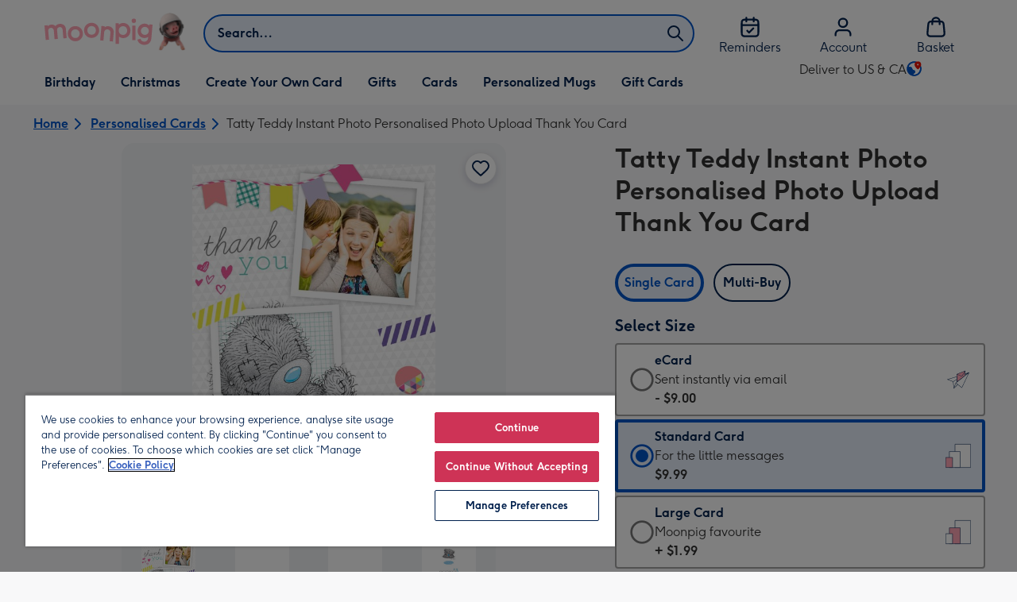

--- FILE ---
content_type: text/html; charset=utf-8
request_url: https://www.moonpig.com/us/personalised-cards/p/tatty-teddy-instant-photo-personalised-photo-upload-thank-you-card/mtu033/
body_size: 64948
content:
<!DOCTYPE html><html lang="en-US" prefix="og: http://ogp.me/ns#"><head><meta charSet="utf-8" data-next-head=""/><meta name="viewport" content="width=device-width" data-next-head=""/><link rel="icon" type="image/x-icon" href="/favicon.ico" data-next-head=""/><meta property="og:site_name" content="Moonpig" data-next-head=""/><meta http-equiv="x-ua-compatible" content="IE=edge" data-next-head=""/><meta name="msvalidate.01" content="EFEAA4EF6245A1C2FA69117AF91BDC43" data-next-head=""/><meta name="msapplication-TileColor" content="#dae7f1" data-next-head=""/><meta name="facebook-domain-verification" content="m1grp3yre854sblydf9igrph3ldzoc" data-next-head=""/><meta name="msapplication-TileImage" content="https://static.web-explore.prod.moonpig.net/239404ea572c16a0ce756c3cbb50ce3b94a9bc14/_next/static/images/logo-square-win8-4a72f271249411239a555e23410eb701.png" data-next-head=""/><meta name="version" content="239404ea572c16a0ce756c3cbb50ce3b94a9bc14" data-next-head=""/><script data-testid="gtm-script" data-next-head="">window.dataLayer = window.dataLayer || []; (function(w,d,s,l,i){w[l]=w[l]||[];w[l].push({'gtm.start': new Date().getTime(), event:'gtm.js'});var f=d.getElementsByTagName(s)[0],
    j=d.createElement(s),dl=l!='dataLayer'?'&l='+l:'';j.async=true;j.src=
    'https://www.googletagmanager.com/gtm.js?id='+i+dl;f.parentNode.insertBefore(j,f);
    })(window,document,'script','dataLayer','GTM-M8RZDQ9');
    </script><meta name="google-site-verification" content="6ynlpPuN0ok0-Oy8NELN7XktiFH-5iVAaoB7uIAdTUA" data-next-head=""/><meta http-equiv="Content-Security-Policy" content="default-src &#x27;none&#x27;;font-src &#x27;self&#x27; data: *.gstatic.com *.hotjar.com *.hotjar.io *.intercomcdn.com *.moonpig.com *.moonpig.net mnpg-customer-creations-storage-us-east-1-prod-assets.s3.amazonaws.com mnpg-customer-creations-storage-eu-west-1-prod-assets.s3.eu-west-1.amazonaws.com mnpg-customer-creations-storage-us-east-1-prod-assets.s3.us-east-1.amazonaws.com mnpg-customer-creations-storage-ap-southeast-2-prod-assets.s3.ap-southeast-2.amazonaws.com;connect-src &#x27;self&#x27; blob: sc-static.net *.adalyser.com *.adnxs.com *.adyen.com ak.sail-horizon.com api.sail-track.com api.sail-personalize.com *.bing.net *.bing.com *.clarity.ms const.uno *.cookielaw.org *.criteo.com *.criteo.net data: *.doubleclick.net *.facebook.com *.google-analytics.com *.google.co.uk google.com *.google.com *.google.com.au *.googleadservices.com *.googleapis.com *.googletagmanager.com *.googlesyndication.com *.mplat-ppcprotect.com *.hotjar.com:* *.hotjar.com *.hotjar.io *.hs-analytics.net *.hsappstatic.net *.hs-banner.com *.hscollectedforms.net *.hs-scripts.com *.hsadspixel.net *.hubspot.com *.intercom.io *.intercom-messenger.com *.onetrust.com *.pangle-ads.com *.paypal.com *.pinterest.com *.podscribe.com px.ads.linkedin.com *.reddit.com *.redditstatic.com *.rokt-api.com *.rokt.com *.rakuten *.sailthru.cloud *.sciencebehindecommerce.com *.snapchat.com *.snitcher.com *.sovendus.com *.sovendus-benefits.com *.speedcurve.com *.taboola.com *.teads.tv *.tiktok.com *.tiktokw.us *.trackjs.com *.wepowerconnections.com wss://*.hotjar.com wss://*.intercom-messenger.com wss://*.intercom.io mnpg-design-api-us-east-1-prod-image-upload.s3.amazonaws.com mnpg-design-api-eu-west-1-prod-image-upload.s3.eu-west-1.amazonaws.com mnpg-design-sticker-ai-generator-eu-west-1-prod-store.s3.eu-west-1.amazonaws.com mnpg-design-api-us-east-1-prod-image-upload.s3.us-east-1.amazonaws.com mnpg-design-sticker-ai-generator-us-east-1-prod-store.s3.us-east-1.amazonaws.com mnpg-design-api-ap-southeast-2-prod-image-upload.s3.ap-southeast-2.amazonaws.com mnpg-design-sticker-ai-generator-ap-southeast-2-prod-store.s3.ap-southeast-2.amazonaws.com mnpg-media-assets-us-east-1-prod-uploaded.s3.amazonaws.com mnpg-media-assets-us-east-1-prod-converted.s3.amazonaws.com mnpg-media-assets-eu-west-1-prod-uploaded.s3.eu-west-1.amazonaws.com mnpg-media-assets-us-east-1-prod-uploaded.s3.us-east-1.amazonaws.com mnpg-media-assets-ap-southeast-2-prod-uploaded.s3.ap-southeast-2.amazonaws.com mnpg-media-assets-eu-west-1-prod-converted.s3.eu-west-1.amazonaws.com mnpg-media-assets-us-east-1-prod-converted.s3.us-east-1.amazonaws.com mnpg-media-assets-ap-southeast-2-prod-converted.s3.ap-southeast-2.amazonaws.com mnpg-business-api-eu-west-1-prod-recipient-upload.s3.eu-west-1.amazonaws.com mnpg-business-api-us-east-1-prod-recipient-upload.s3.us-east-1.amazonaws.com mnpg-business-api-ap-southeast-2-prod-recipient-upload.s3.ap-southeast-2.amazonaws.com mnpg-customer-creations-storage-us-east-1-prod-assets.s3.amazonaws.com mnpg-customer-creations-storage-eu-west-1-prod-assets.s3.eu-west-1.amazonaws.com mnpg-customer-creations-storage-us-east-1-prod-assets.s3.us-east-1.amazonaws.com mnpg-customer-creations-storage-ap-southeast-2-prod-assets.s3.ap-southeast-2.amazonaws.com *.mixpanel.com *.lunio.ai *.moonpig.com *.moonpig.net *.sail-horizon.com *.sail-personalize.com *.sail-track.com;frame-src &#x27;self&#x27; *.adyen.com *.adsrvr.org *.awin1.com *.criteo.com *.criteo.net *.doubleclick.net *.facebook.com *.googleadservices.com *.googlesyndication.com *.googletagmanager.com *.hotjar.com *.hotjar.io *.hubspot.com *.hubspot.net *.hs-sites.com *.hsforms.net *.hsforms.com *.intercom.io *.mplat-ppcprotect.com *.paypal.com *.paypalobjects.com *.pinterest.com *.pinterest.co.uk *.rakuten.com *.roeye.com *.sovendus-benefits.com *.snapchat.com *.stripe.com *.trustpilot.com *.wepowerconnections.com *.youtube.com *.zenaps.com;style-src &#x27;unsafe-inline&#x27; &#x27;self&#x27; *.adyen.com *.google.co.uk *.google.com *.googleapis.com *.googletagmanager.com *.paypal.com *.moonpig.com *.moonpig.net;img-src * data: blob:;script-src &#x27;self&#x27; &#x27;unsafe-inline&#x27; &#x27;unsafe-eval&#x27; d3dh5c7rwzliwm.cloudfront.net d32106rlhdcogo.cloudfront.net dgf0rw7orw6vf.cloudfront.net d34r8q7sht0t9k.cloudfront.net *.adalyser.com *.adnxs.com *.adyen.com *.adsrvr.org *.awin1.com ak.sail-horizon.com *.bing.net *.bing.com *.clarity.ms const.uno *.cookielaw.org *.criteo.com *.criteo.net *.doubleclick.net *.dwin1.com *.facebook.net *.google-analytics.com *.google.co.uk *.google.com *.google.com.au *.googleadservices.com *.googlesyndication.com *.googletagmanager.com *.googletagservices.com *.hs-analytics.net *.hsappstatic.net *.hs-banner.com *.hscollectedforms.net *.hs-scripts.com *.hsadspixel.net *.hubspot.com *.hotjar.com *.hotjar.io *.intercom.io *.intercomcdn.com *.mplat-ppcprotect.com *.onetrust.com *.pangle-ads.com *.paypal.com *.paypalobjects.com *.pinimg.com *.pinterest.com *.podscribe.com px.ads.linkedin.com *.quantserve.com *.quantcount.com *.rakuten.com *.reddit.com *.redditstatic.com *.rokt-api.com *.rokt.com *.roeyecdn.com sc-static.net *.sciencebehindecommerce.com *.snapchat.com snap.licdn.com *.sovendus.com *.snitcher.com *.speedcurve.com *.stape.io *.stripe.com *.taboola.com *.teads.tv *.tiktok.com *.trustpilot.com unpkg.com *.usemessages.com *.wepowerconnections.com *.youtube.com *.zenaps.com *.moonpig.com *.moonpig.net *.sail-horizon.com *.sail-personalize.com *.sail-track.com;worker-src &#x27;self&#x27; *.googletagmanager.com ;child-src &#x27;self&#x27; *.googletagmanager.com ;media-src blob: mnpg-media-assets-us-east-1-prod-uploaded.s3.amazonaws.com mnpg-media-assets-us-east-1-prod-converted.s3.amazonaws.com mnpg-media-assets-eu-west-1-prod-uploaded.s3.eu-west-1.amazonaws.com mnpg-media-assets-us-east-1-prod-uploaded.s3.us-east-1.amazonaws.com mnpg-media-assets-ap-southeast-2-prod-uploaded.s3.ap-southeast-2.amazonaws.com mnpg-media-assets-eu-west-1-prod-converted.s3.eu-west-1.amazonaws.com mnpg-media-assets-us-east-1-prod-converted.s3.us-east-1.amazonaws.com mnpg-media-assets-ap-southeast-2-prod-converted.s3.ap-southeast-2.amazonaws.com *.moonpig.net videos.ctfassets.net" data-next-head=""/><title data-next-head="">Tatty Teddy Instant Photo Personalised Photo Upload Thank You Card | Moonpig</title><meta name="title" content="Tatty Teddy Instant Photo Personalised Photo Upload Thank You Card" data-next-head=""/><meta name="description" content="Tatty Teddy Instant Photo Personalised Photo Upload Thank You Card&lt;br /&gt;&lt;br /&gt;Once you&#x27;ve personalised your card and used the handwriting feature on the app, it" data-next-head=""/><meta property="og:url" content="https://www.moonpig.com/us/personalised-cards/p/tatty-teddy-instant-photo-personalised-photo-upload-thank-you-card/mtu033/" data-next-head=""/><meta property="og:image" content="https://images.cdn.europe-west1.gcp.commercetools.com/163a392c-de12-4559-841a-25ed7bfdcebb/img-37Muzvf8-large.jpg" data-next-head=""/><link rel="canonical" href="https://www.moonpig.com/us/personalised-cards/p/tatty-teddy-instant-photo-personalised-photo-upload-thank-you-card/mtu033/" data-next-head=""/><style data-next-head="">
          @media (max-width: 640px) {
            body {
              padding-bottom: 81px;
            }
          }
        </style><script type="application/ld+json" data-next-head="">{"@context":"https://schema.org/","@type":"Product","sku":"mtu033","name":"Tatty Teddy Instant Photo Personalised Photo Upload Thank You Card","description":"Tatty Teddy Instant Photo Personalised Photo Upload Thank You Card<br /><br />Once you've personalised your card and used the handwriting feature on the app, it's time to make their day even brighter by adding flowers and a gift!<br />","image":["https://images.cdn.europe-west1.gcp.commercetools.com/163a392c-de12-4559-841a-25ed7bfdcebb/img-37Muzvf8-large.jpg","https://images.cdn.europe-west1.gcp.commercetools.com/163a392c-de12-4559-841a-25ed7bfdcebb/img-HU93f3XL-large.jpg","https://images.cdn.europe-west1.gcp.commercetools.com/163a392c-de12-4559-841a-25ed7bfdcebb/img-VCVKmlUK-large.jpg","https://images.cdn.europe-west1.gcp.commercetools.com/163a392c-de12-4559-841a-25ed7bfdcebb/img-NSo3StOt-large.jpg"],"offers":[{"@type":"Offer","sku":"MTU033-ECARD","priceCurrency":"USD","price":0.99,"availability":"https://schema.org/InStock"},{"@type":"Offer","sku":"MTU033-STANDARDCARD","priceCurrency":"USD","price":9.99,"availability":"https://schema.org/InStock"},{"@type":"Offer","sku":"MTU033-LARGECARD","priceCurrency":"USD","price":11.98,"availability":"https://schema.org/InStock"}]}</script><style>
      #nprogress,
      #nprogress .bar {
        position: fixed;
        z-index: 1031;
        top: 0;
        left: 0;
        width: 100%;
        height: 2px;
      }

      #nprogress {
        pointer-events: none;
        background: #f4f4f4
      }

      #nprogress .bar {
        box-shadow: 0 0 8px #ffa6b6;
        background: #ffa6b6;
      }
  </style><script>LUX=(function(){var a=("undefined"!==typeof(LUX)&&"undefined"!==typeof(LUX.gaMarks)?LUX.gaMarks:[]);var d=("undefined"!==typeof(LUX)&&"undefined"!==typeof(LUX.gaMeasures)?LUX.gaMeasures:[]);var j="LUX_start";var k=window.performance;var l=("undefined"!==typeof(LUX)&&LUX.ns?LUX.ns:(Date.now?Date.now():+(new Date())));if(k&&k.timing&&k.timing.navigationStart){l=k.timing.navigationStart}function f(){if(k&&k.now){return k.now()}var o=Date.now?Date.now():+(new Date());return o-l}function b(n){if(k){if(k.mark){return k.mark(n)}else{if(k.webkitMark){return k.webkitMark(n)}}}a.push({name:n,entryType:"mark",startTime:f(),duration:0});return}function m(p,t,n){if("undefined"===typeof(t)&&h(j)){t=j}if(k){if(k.measure){if(t){if(n){return k.measure(p,t,n)}else{return k.measure(p,t)}}else{return k.measure(p)}}else{if(k.webkitMeasure){return k.webkitMeasure(p,t,n)}}}var r=0,o=f();if(t){var s=h(t);if(s){r=s.startTime}else{if(k&&k.timing&&k.timing[t]){r=k.timing[t]-k.timing.navigationStart}else{return}}}if(n){var q=h(n);if(q){o=q.startTime}else{if(k&&k.timing&&k.timing[n]){o=k.timing[n]-k.timing.navigationStart}else{return}}}d.push({name:p,entryType:"measure",startTime:r,duration:(o-r)});return}function h(n){return c(n,g())}function c(p,o){for(i=o.length-1;i>=0;i--){var n=o[i];if(p===n.name){return n}}return undefined}function g(){if(k){if(k.getEntriesByType){return k.getEntriesByType("mark")}else{if(k.webkitGetEntriesByType){return k.webkitGetEntriesByType("mark")}}}return a}return{mark:b,measure:m,gaMarks:a,gaMeasures:d}})();LUX.ns=(Date.now?Date.now():+(new Date()));LUX.ac=[];LUX.cmd=function(a){LUX.ac.push(a)};LUX.init=function(){LUX.cmd(["init"])};LUX.send=function(){LUX.cmd(["send"])};LUX.addData=function(a,b){LUX.cmd(["addData",a,b])};LUX_ae=[];window.addEventListener("error",function(a){LUX_ae.push(a)});LUX_al=[];if("function"===typeof(PerformanceObserver)&&"function"===typeof(PerformanceLongTaskTiming)){var LongTaskObserver=new PerformanceObserver(function(c){var b=c.getEntries();for(var a=0;a<b.length;a++){var d=b[a];LUX_al.push(d)}});try{LongTaskObserver.observe({type:["longtask"]})}catch(e){}};</script><script src="https://cdn.speedcurve.com/js/lux.js?id=407819630" async="" defer="" crossorigin="anonymous"></script><script src="https://accounts.google.com/gsi/client" async="" defer=""></script><script>if(!window._AutofillCallbackHandler){window._AutofillCallbackHandler=function(){}}</script><noscript data-n-css=""></noscript><script defer="" crossorigin="anonymous" nomodule="" src="https://static.web-explore.prod.moonpig.net/239404ea572c16a0ce756c3cbb50ce3b94a9bc14/_next/static/chunks/polyfills-42372ed130431b0a.js"></script><script src="https://static.web-explore.prod.moonpig.net/239404ea572c16a0ce756c3cbb50ce3b94a9bc14/_next/static/chunks/webpack-f149708f2441123c.js" defer="" crossorigin="anonymous"></script><script src="https://static.web-explore.prod.moonpig.net/239404ea572c16a0ce756c3cbb50ce3b94a9bc14/_next/static/chunks/framework-1374efaa1cdf4e52.js" defer="" crossorigin="anonymous"></script><script src="https://static.web-explore.prod.moonpig.net/239404ea572c16a0ce756c3cbb50ce3b94a9bc14/_next/static/chunks/main-e4a82a4690dfbd7c.js" defer="" crossorigin="anonymous"></script><script src="https://static.web-explore.prod.moonpig.net/239404ea572c16a0ce756c3cbb50ce3b94a9bc14/_next/static/chunks/pages/_app-c85e2646afdba2d1.js" defer="" crossorigin="anonymous"></script><script src="https://static.web-explore.prod.moonpig.net/239404ea572c16a0ce756c3cbb50ce3b94a9bc14/_next/static/chunks/783-e008492d5f6cbdc0.js" defer="" crossorigin="anonymous"></script><script src="https://static.web-explore.prod.moonpig.net/239404ea572c16a0ce756c3cbb50ce3b94a9bc14/_next/static/chunks/558-25dc2f19e8a64fa4.js" defer="" crossorigin="anonymous"></script><script src="https://static.web-explore.prod.moonpig.net/239404ea572c16a0ce756c3cbb50ce3b94a9bc14/_next/static/chunks/752-42b1d6c4bafb4e0b.js" defer="" crossorigin="anonymous"></script><script src="https://static.web-explore.prod.moonpig.net/239404ea572c16a0ce756c3cbb50ce3b94a9bc14/_next/static/chunks/613-830d7afe9d299af8.js" defer="" crossorigin="anonymous"></script><script src="https://static.web-explore.prod.moonpig.net/239404ea572c16a0ce756c3cbb50ce3b94a9bc14/_next/static/chunks/466-7e8f3762766fd5ac.js" defer="" crossorigin="anonymous"></script><script src="https://static.web-explore.prod.moonpig.net/239404ea572c16a0ce756c3cbb50ce3b94a9bc14/_next/static/chunks/pages/product-details-5eb3f5ad952034f5.js" defer="" crossorigin="anonymous"></script><script src="https://static.web-explore.prod.moonpig.net/239404ea572c16a0ce756c3cbb50ce3b94a9bc14/_next/static/239404ea572c16a0ce756c3cbb50ce3b94a9bc14/_buildManifest.js" defer="" crossorigin="anonymous"></script><script src="https://static.web-explore.prod.moonpig.net/239404ea572c16a0ce756c3cbb50ce3b94a9bc14/_next/static/239404ea572c16a0ce756c3cbb50ce3b94a9bc14/_ssgManifest.js" defer="" crossorigin="anonymous"></script><style data-styled="" data-styled-version="5.3.11">.dAPDhr{background-color:#ffffff;padding:4px;}/*!sc*/
.OexUu{position:relative;}/*!sc*/
@media (min-width:0em){.OexUu{padding-top:4px;padding-bottom:4px;}}/*!sc*/
@media (min-width:75em){.OexUu{padding-top:16px;padding-bottom:8px;}}/*!sc*/
.ghLse{width:100%;}/*!sc*/
@media (min-width:0em){.ghLse{margin-top:8px;margin-bottom:8px;}}/*!sc*/
@media (min-width:75em){.ghLse{margin-top:2px;margin-bottom:2px;}}/*!sc*/
.iQNjbv{-webkit-flex-direction:column;-ms-flex-direction:column;flex-direction:column;-webkit-align-items:center;-webkit-box-align:center;-ms-flex-align:center;align-items:center;}/*!sc*/
@media (min-width:0em){.fawxnv{margin-right:0;}}/*!sc*/
@media (min-width:40em){.fawxnv{margin-right:8px;}}/*!sc*/
.dacDMK{display:none;}/*!sc*/
.jVQZUH{margin-bottom:32px;}/*!sc*/
.cRpuzV{position:relative;margin-bottom:16px;}/*!sc*/
.jFqzdf{-webkit-flex-direction:column;-ms-flex-direction:column;flex-direction:column;gap:16px;max-width:30.25rem;margin-bottom:16px;margin:0 auto;}/*!sc*/
.glwhKX{position:relative;}/*!sc*/
@media (min-width:0em){.AjgbE{width:5rem;}}/*!sc*/
@media (min-width:40em){.AjgbE{width:6rem;}}/*!sc*/
@media (min-width:56.25em){.AjgbE{width:7.35rem;}}/*!sc*/
.jFYnHs{margin-right:12px;margin-bottom:16px;}/*!sc*/
.hOgotZ{margin-bottom:16px;}/*!sc*/
.ggPOAY{-webkit-box-flex:1;-webkit-flex-grow:1;-ms-flex-positive:1;flex-grow:1;}/*!sc*/
@media (min-width:0em){.hHkJdc{padding:16px;padding-top:16px;}}/*!sc*/
@media (min-width:40em){.hHkJdc{padding:24px;padding-top:32px;}}/*!sc*/
@media (min-width:0em){.cdGVdI{margin-bottom:24px;}}/*!sc*/
@media (min-width:40em){.cdGVdI{margin-bottom:32px;}}/*!sc*/
.ddWOdI{background-color:#f8f8f9;}/*!sc*/
.jvtCmF{position:relative;height:100%;}/*!sc*/
@media (min-width:0em){.jvtCmF{padding-top:8px;padding-bottom:8px;}}/*!sc*/
@media (min-width:40em){.jvtCmF{padding-top:12px;padding-bottom:12px;}}/*!sc*/
.ftsQow{margin-bottom:24px;}/*!sc*/
@media (min-width:40em){.kBhPMk{margin-left:-16px;margin-right:-16px;}}/*!sc*/
.glljzT{background-color:#f0f1f3;padding-top:32px;padding-bottom:32px;}/*!sc*/
.jxzyfp{gap:12px;}/*!sc*/
@media (min-width:0em){.jxzyfp{width:100%;}}/*!sc*/
@media (min-width:25em){.jxzyfp{width:50%;}}/*!sc*/
@media (min-width:40em){.jxzyfp{width:25%;}}/*!sc*/
.DRwYA{background-color:#ffffff;}/*!sc*/
@media (min-width:0em){.DRwYA{padding-top:20px;padding-bottom:8px;}}/*!sc*/
@media (min-width:40em){.DRwYA{padding-top:32px;padding-bottom:48px;}}/*!sc*/
@media (min-width:0em){.evGOJp{width:100%;}}/*!sc*/
@media (min-width:40em){.evGOJp{width:50%;}}/*!sc*/
@media (min-width:56.25em){.evGOJp{width:33.33333333333333%;}}/*!sc*/
.eaqgkT{-webkit-flex-direction:column;-ms-flex-direction:column;flex-direction:column;}/*!sc*/
.iWIvcy{-webkit-align-items:center;-webkit-box-align:center;-ms-flex-align:center;align-items:center;color:#ffa6b6;min-height:48px;}/*!sc*/
.erzihe{max-width:860px;margin-top:20px;}/*!sc*/
@media (min-width:0em){.erzihe{width:100%;}}/*!sc*/
@media (min-width:40em){.erzihe{width:50%;}}/*!sc*/
@media (min-width:56.25em){.erzihe{width:33.33333333333333%;}}/*!sc*/
data-styled.g1[id="sc-aXZVg"]{content:"dAPDhr,OexUu,kGRXWn,ghLse,iQNjbv,fawxnv,dacDMK,jVQZUH,cRpuzV,jFqzdf,glwhKX,AjgbE,jFYnHs,hOgotZ,ggPOAY,hHkJdc,cdGVdI,ddWOdI,jvtCmF,ftsQow,kBhPMk,glljzT,jxzyfp,DRwYA,evGOJp,eaqgkT,iWIvcy,erzihe,"}/*!sc*/
.bqEEpg{display:-webkit-box;display:-webkit-flex;display:-ms-flexbox;display:flex;}/*!sc*/
data-styled.g10[id="sc-jXbUNg"]{content:"bqEEpg,"}/*!sc*/
.bwicvL{display:-webkit-box;display:-webkit-flex;display:-ms-flexbox;display:flex;gap:8px;}/*!sc*/
data-styled.g18[id="sc-dLMFU"]{content:"bwicvL,"}/*!sc*/
.NksZF{position:relative;-webkit-align-self:center;-ms-flex-item-align:center;align-self:center;width:1.5rem;height:1.5rem;}/*!sc*/
data-styled.g19[id="sc-eDPEul"]{content:"NksZF,"}/*!sc*/
.iPiCMK{position:relative;display:-webkit-inline-box;display:-webkit-inline-flex;display:-ms-inline-flexbox;display:inline-flex;-webkit-flex-direction:row;-ms-flex-direction:row;flex-direction:row;-webkit-align-items:center;-webkit-box-align:center;-ms-flex-align:center;align-items:center;-webkit-box-pack:center;-webkit-justify-content:center;-ms-flex-pack:center;justify-content:center;min-height:48px;text-align:center;-webkit-transition:background-color 150ms linear;transition:background-color 150ms linear;cursor:pointer;border-radius:8px;box-shadow:0px 1px 4px 0px #00204d26;padding:12px;font-family:Moonpig,Arial,Sans-Serif;font-weight:700;line-height:1.5rem;font-size:1rem;-webkit-letter-spacing:0;-moz-letter-spacing:0;-ms-letter-spacing:0;letter-spacing:0;paragraph-spacing:0;-webkit-text-decoration:none;text-decoration:none;-webkit-transition:box-shadow 150ms linear;transition:box-shadow 150ms linear;-webkit-text-decoration-skip-ink:none;text-decoration-skip-ink:none;background-color:transparent;border:2px solid;border-color:transparent;color:#0054c8;box-shadow:0px 0px 0px 0px #000000;padding-left:0;padding-right:0;font-family:Moonpig,Arial,Sans-Serif;font-weight:700;line-height:1.5rem;font-size:1rem;-webkit-letter-spacing:0;-moz-letter-spacing:0;-ms-letter-spacing:0;letter-spacing:0;paragraph-spacing:0;-webkit-text-decoration:underline;text-decoration:underline;text-case:0;}/*!sc*/
.iPiCMK:disabled{cursor:not-allowed;border-color:#a3a3a3;color:#a3a3a3;background-color:#e8e8e8;}/*!sc*/
.iPiCMK:not(:disabled):hover{box-shadow:0px 3px 8px 0px #00034d26;}/*!sc*/
.iPiCMK:not(:disabled):active{box-shadow:0px 1px 4px 0px #00204d26;}/*!sc*/
@media (prefers-reduced-motion){.iPiCMK{-webkit-transition:none;transition:none;}}/*!sc*/
.iPiCMK:disabled{box-shadow:0px 0px 0px 0px #000000;}/*!sc*/
.iPiCMK:not(:disabled):focus{outline:transparent;box-shadow:0px 0px 0px 2px #FFFFFF,0px 0px 0px 5px #0054C8;}/*!sc*/
.iPiCMK:not(:disabled):focus:not(:focus-visible){box-shadow:0px 0px 0px 0px #000000;}/*!sc*/
.iPiCMK.loading{cursor:progress;color:#767676;}/*!sc*/
.iPiCMK:disabled{border:solid 2px transparent;background-color:transparent;}/*!sc*/
.iPiCMK:not(:disabled,.loading):hover,.iPiCMK:not(:disabled,.loading):focus{-webkit-text-decoration-thickness:2px;text-decoration-thickness:2px;}/*!sc*/
.iPiCMK:not(:disabled,.loading):hover{color:#004099;box-shadow:0px 0px 0px 0px #000000;}/*!sc*/
.iPiCMK:not(:disabled,.loading):focus{color:#0459d9;}/*!sc*/
.iPiCMK:not(:disabled,.loading):active{box-shadow:0px 0px 0px 0px #000000;}/*!sc*/
data-styled.g21[id="sc-fPXMVe"]{content:"iPiCMK,"}/*!sc*/
.hRixtR{position:relative;width:48px;height:48px;}/*!sc*/
.hRixtR::before{display:block;height:0;content:'';padding-bottom:100%;}/*!sc*/
.hRixtR img{display:block;}/*!sc*/
.hRixtR > :first-child:not(picture),.hRixtR > picture img{position:absolute;top:0;left:0;width:100%;height:100%;}/*!sc*/
.hRixtR > figure :first-child:not(picture),.hRixtR > figure picture img{position:absolute;top:0;left:0;width:100%;height:100%;}/*!sc*/
.eDKHIy{position:relative;padding:24px;}/*!sc*/
.eDKHIy::before{display:block;height:0;content:'';padding-bottom:100%;}/*!sc*/
.eDKHIy img{display:block;}/*!sc*/
.eDKHIy > :first-child:not(picture),.eDKHIy > picture img{position:absolute;top:0;left:0;width:100%;height:100%;}/*!sc*/
.eDKHIy > figure :first-child:not(picture),.eDKHIy > figure picture img{position:absolute;top:0;left:0;width:100%;height:100%;}/*!sc*/
.izcecg{position:relative;padding:8px;}/*!sc*/
.izcecg::before{display:block;height:0;content:'';padding-bottom:100%;}/*!sc*/
.izcecg img{display:block;}/*!sc*/
.izcecg > :first-child:not(picture),.izcecg > picture img{position:absolute;top:0;left:0;width:100%;height:100%;}/*!sc*/
.izcecg > figure :first-child:not(picture),.izcecg > figure picture img{position:absolute;top:0;left:0;width:100%;height:100%;}/*!sc*/
data-styled.g24[id="sc-dAbbOL"]{content:"hRixtR,eDKHIy,izcecg,"}/*!sc*/
.iMeYlS{font-family:Moonpig,Arial,Sans-Serif;font-weight:300;line-height:1.5rem;font-size:1rem;-webkit-letter-spacing:0;-moz-letter-spacing:0;-ms-letter-spacing:0;letter-spacing:0;paragraph-spacing:0;-webkit-text-decoration:none;text-decoration:none;}/*!sc*/
@media (min-width:0em){.hLDfus{font-family:Moonpig,Arial,Sans-Serif;font-weight:700;line-height:2.25rem;font-size:1.75rem;-webkit-letter-spacing:0;-moz-letter-spacing:0;-ms-letter-spacing:0;letter-spacing:0;paragraph-spacing:0;-webkit-text-decoration:none;text-decoration:none;}}/*!sc*/
@media (min-width:40em){.hLDfus{font-family:Moonpig,Arial,Sans-Serif;font-weight:700;line-height:2.5rem;font-size:2rem;-webkit-letter-spacing:0;-moz-letter-spacing:0;-ms-letter-spacing:0;letter-spacing:0;paragraph-spacing:0;-webkit-text-decoration:none;text-decoration:none;}}/*!sc*/
.gIvHrC{color:#00204d;padding:0;margin:0;margin-bottom:8px;}/*!sc*/
@media (min-width:0em){.gIvHrC{font-family:Moonpig,Arial,Sans-Serif;font-weight:700;line-height:1.75rem;font-size:1.25rem;-webkit-letter-spacing:0;-moz-letter-spacing:0;-ms-letter-spacing:0;letter-spacing:0;paragraph-spacing:0;-webkit-text-decoration:none;text-decoration:none;}}/*!sc*/
@media (min-width:40em){.gIvHrC{font-family:Moonpig,Arial,Sans-Serif;font-weight:700;line-height:1.75rem;font-size:1.25rem;-webkit-letter-spacing:0;-moz-letter-spacing:0;-ms-letter-spacing:0;letter-spacing:0;paragraph-spacing:0;-webkit-text-decoration:none;text-decoration:none;}}/*!sc*/
.loiWWt{display:block;color:#00204d;font-family:Moonpig,Arial,Sans-Serif;font-weight:700;line-height:1.5rem;font-size:1rem;-webkit-letter-spacing:0;-moz-letter-spacing:0;-ms-letter-spacing:0;letter-spacing:0;paragraph-spacing:0;-webkit-text-decoration:none;text-decoration:none;}/*!sc*/
.gobfpl{display:block;color:#313131;font-family:Moonpig,Arial,Sans-Serif;font-weight:300;line-height:1.5rem;font-size:1rem;-webkit-letter-spacing:0;-moz-letter-spacing:0;-ms-letter-spacing:0;letter-spacing:0;paragraph-spacing:0;-webkit-text-decoration:none;text-decoration:none;}/*!sc*/
.bfsnWt{display:block;color:#313131;font-family:Moonpig,Arial,Sans-Serif;font-weight:700;line-height:1.5rem;font-size:1rem;-webkit-letter-spacing:0;-moz-letter-spacing:0;-ms-letter-spacing:0;letter-spacing:0;paragraph-spacing:0;-webkit-text-decoration:none;text-decoration:none;}/*!sc*/
.gskzEi{font-family:Moonpig,Arial,Sans-Serif;font-weight:700;-webkit-letter-spacing:0;-moz-letter-spacing:0;-ms-letter-spacing:0;letter-spacing:0;}/*!sc*/
@media (min-width:0em){.gskzEi{line-height:1.5rem;font-size:1rem;}}/*!sc*/
@media (min-width:40em){.gskzEi{line-height:1.75rem;font-size:1.25rem;}}/*!sc*/
.cLhtgj{margin-left:8px;font-family:Moonpig,Arial,Sans-Serif;font-weight:300;line-height:1.5rem;font-size:1rem;-webkit-letter-spacing:0;-moz-letter-spacing:0;-ms-letter-spacing:0;letter-spacing:0;paragraph-spacing:0;-webkit-text-decoration:none;text-decoration:none;}/*!sc*/
.dnOFdi{color:#00204d;margin-bottom:8px;}/*!sc*/
@media (min-width:0em){.dnOFdi{margin-left:0;font-family:Moonpig,Arial,Sans-Serif;font-weight:700;line-height:1.625rem;font-size:1.125rem;-webkit-letter-spacing:0;-moz-letter-spacing:0;-ms-letter-spacing:0;letter-spacing:0;paragraph-spacing:0;-webkit-text-decoration:none;text-decoration:none;}}/*!sc*/
@media (min-width:40em){.dnOFdi{margin-left:32px;font-family:Moonpig,Arial,Sans-Serif;font-weight:700;line-height:1.75rem;font-size:1.25rem;-webkit-letter-spacing:0;-moz-letter-spacing:0;-ms-letter-spacing:0;letter-spacing:0;paragraph-spacing:0;-webkit-text-decoration:none;text-decoration:none;}}/*!sc*/
.kKRJPY{color:#00204d;margin-bottom:12px;}/*!sc*/
@media (min-width:0em){.kKRJPY{font-family:Moonpig,Arial,Sans-Serif;font-weight:700;line-height:1.625rem;font-size:1.125rem;-webkit-letter-spacing:0;-moz-letter-spacing:0;-ms-letter-spacing:0;letter-spacing:0;paragraph-spacing:0;-webkit-text-decoration:none;text-decoration:none;}}/*!sc*/
@media (min-width:40em){.kKRJPY{font-family:Moonpig,Arial,Sans-Serif;font-weight:700;line-height:1.75rem;font-size:1.25rem;-webkit-letter-spacing:0;-moz-letter-spacing:0;-ms-letter-spacing:0;letter-spacing:0;paragraph-spacing:0;-webkit-text-decoration:none;text-decoration:none;}}/*!sc*/
.ghrola{color:#00204d;text-align:left;}/*!sc*/
@media (min-width:0em){.ghrola{margin-bottom:8px;font-family:Moonpig,Arial,Sans-Serif;font-weight:700;line-height:1.625rem;font-size:1.125rem;-webkit-letter-spacing:0;-moz-letter-spacing:0;-ms-letter-spacing:0;letter-spacing:0;paragraph-spacing:0;-webkit-text-decoration:none;text-decoration:none;}}/*!sc*/
@media (min-width:40em){.ghrola{margin-bottom:12px;font-family:Moonpig,Arial,Sans-Serif;font-weight:700;line-height:1.75rem;font-size:1.25rem;-webkit-letter-spacing:0;-moz-letter-spacing:0;-ms-letter-spacing:0;letter-spacing:0;paragraph-spacing:0;-webkit-text-decoration:none;text-decoration:none;}}/*!sc*/
.bMASzG{margin-bottom:0;font-family:Moonpig,Arial,Sans-Serif;font-weight:300;line-height:1.375rem;font-size:0.875rem;-webkit-letter-spacing:0;-moz-letter-spacing:0;-ms-letter-spacing:0;letter-spacing:0;paragraph-spacing:0;-webkit-text-decoration:none;text-decoration:none;}/*!sc*/
data-styled.g25[id="sc-feUZmu"]{content:"iMeYlS,hLDfus,gIvHrC,loiWWt,gobfpl,bfsnWt,gskzEi,cLhtgj,dnOFdi,kKRJPY,ghrola,bMASzG,"}/*!sc*/
.dRDUDE{max-width:1200px;box-sizing:content-box;margin-left:auto;margin-right:auto;}/*!sc*/
@media (min-width:75em){.dRDUDE{padding-left:24px;padding-right:24px;}}/*!sc*/
.dRDUDE > div{box-sizing:border-box;}/*!sc*/
.dqNUzR{max-width:1200px;box-sizing:content-box;margin-left:auto;margin-right:auto;}/*!sc*/
@media (min-width:0em){.dqNUzR{padding-left:16px;padding-right:16px;}}/*!sc*/
@media (min-width:40em){.dqNUzR{padding-left:24px;padding-right:24px;}}/*!sc*/
.dqNUzR > div{box-sizing:border-box;}/*!sc*/
.egEBHu{padding-left:0;padding-right:0;margin-left:auto;margin-right:auto;}/*!sc*/
.iDrVRK{padding-left:0;padding-right:0;max-width:1200px;box-sizing:content-box;margin-left:auto;margin-right:auto;}/*!sc*/
.iDrVRK > div{box-sizing:border-box;}/*!sc*/
data-styled.g26[id="sc-fUnMCh"]{content:"dRDUDE,dqNUzR,egEBHu,iDrVRK,"}/*!sc*/
.kPWqKi{-webkit-flex-shrink:0;-ms-flex-negative:0;flex-shrink:0;-webkit-box-flex:0;-webkit-flex-grow:0;-ms-flex-positive:0;flex-grow:0;}/*!sc*/
data-styled.g31[id="sc-jsJBEP"]{content:"kPWqKi,"}/*!sc*/
.cqsXsZ{display:-webkit-box;display:-webkit-flex;display:-ms-flexbox;display:flex;-webkit-box-pack:center;-webkit-justify-content:center;-ms-flex-pack:center;justify-content:center;-webkit-align-items:center;-webkit-box-align:center;-ms-flex-align:center;align-items:center;width:44px;height:44px;}/*!sc*/
data-styled.g32[id="sc-eeDRCY"]{content:"cqsXsZ,"}/*!sc*/
.iapHhL{width:32px;aspect-ratio:1;display:-webkit-box;display:-webkit-flex;display:-ms-flexbox;display:flex;-webkit-align-items:center;-webkit-box-align:center;-ms-flex-align:center;align-items:center;-webkit-box-pack:center;-webkit-justify-content:center;-ms-flex-pack:center;justify-content:center;border-radius:50%;color:#00204d;background-color:#ffffff;box-shadow:0px 8px 18px 0px #00204d26;}/*!sc*/
data-styled.g33[id="sc-koXPp"]{content:"iapHhL,"}/*!sc*/
.gpmOZa{left:0;position:absolute;top:0;bottom:0;margin:auto 0;z-index:1;-webkit-tap-highlight-color:transparent;}/*!sc*/
.gpmOZa:disabled{visibility:hidden;}/*!sc*/
data-styled.g34[id="sc-bmzYkS"]{content:"gpmOZa,"}/*!sc*/
.jFcRZf{right:0;position:absolute;top:0;bottom:0;margin:auto 0;z-index:1;-webkit-tap-highlight-color:transparent;}/*!sc*/
.jFcRZf:disabled{visibility:hidden;}/*!sc*/
data-styled.g35[id="sc-iHGNWf"]{content:"jFcRZf,"}/*!sc*/
.iAjLWy{position:relative;padding-left:16px;padding-right:16px;}/*!sc*/
data-styled.g37[id="sc-kOHTFB"]{content:"iAjLWy,"}/*!sc*/
.hsSctT{margin:0;padding-left:0;padding-right:0;padding-top:0;padding-bottom:0;display:-webkit-box;display:-webkit-flex;display:-ms-flexbox;display:flex;overflow-x:scroll;list-style-type:none;-webkit-animation-duration:1000ms;animation-duration:1000ms;-webkit-animation-fill-mode:both;animation-fill-mode:both;-webkit-overflow-scrolling:touch;-webkit-scrollbar-width:none;-moz-scrollbar-width:none;-ms-scrollbar-width:none;scrollbar-width:none;}/*!sc*/
@media (prefers-reduced-motion:reduce){.hsSctT{-webkit-animation:none;animation:none;}}/*!sc*/
@-webkit-keyframes bounce{0%,20%,50%,80%,100%{-webkit-transform:translateX(0);-ms-transform:translateX(0);transform:translateX(0);}40%{-webkit-transform:translateX(-30px);-ms-transform:translateX(-30px);transform:translateX(-30px);}60%{-webkit-transform:translateX(-15px);-ms-transform:translateX(-15px);transform:translateX(-15px);}}/*!sc*/
@keyframes bounce{0%,20%,50%,80%,100%{-webkit-transform:translateX(0);-ms-transform:translateX(0);transform:translateX(0);}40%{-webkit-transform:translateX(-30px);-ms-transform:translateX(-30px);transform:translateX(-30px);}60%{-webkit-transform:translateX(-15px);-ms-transform:translateX(-15px);transform:translateX(-15px);}}/*!sc*/
.hsSctT::-webkit-scrollbar{display:none;}/*!sc*/
data-styled.g38[id="sc-dtInlm"]{content:"hsSctT,"}/*!sc*/
.eXPsDs{position:relative;}/*!sc*/
@media (min-width:40em){.eXPsDs{padding-left:16px;padding-right:16px;}}/*!sc*/
data-styled.g40[id="sc-cWSHoV"]{content:"eXPsDs,"}/*!sc*/
.cqybRu{-webkit-box-pack:initial;-webkit-justify-content:initial;-ms-flex-pack:initial;justify-content:initial;gap:24px;}/*!sc*/
.iELvLJ{gap:0px;}/*!sc*/
@media (min-width:40em){.iELvLJ{-webkit-box-pack:center;-webkit-justify-content:center;-ms-flex-pack:center;justify-content:center;}}/*!sc*/
data-styled.g41[id="sc-eBMEME"]{content:"cqybRu,iELvLJ,"}/*!sc*/
.imBOul{position:absolute;top:0;bottom:0;left:-6px;right:-6px;}/*!sc*/
@media (min-width:0em){.imBOul{display:none;}}/*!sc*/
@media (min-width:40em){.imBOul{display:block;}}/*!sc*/
data-styled.g42[id="sc-dCFHLb"]{content:"imBOul,"}/*!sc*/
.glvPfz{-webkit-transition:background-color 150ms linear,box-shadow 150ms linear;transition:background-color 150ms linear,box-shadow 150ms linear;cursor:pointer;white-space:nowrap;box-sizing:border-box;display:-webkit-box;display:-webkit-flex;display:-ms-flexbox;display:flex;-webkit-box-pack:center;-webkit-justify-content:center;-ms-flex-pack:center;justify-content:center;min-width:70px;-webkit-flex-shrink:0;-ms-flex-negative:0;flex-shrink:0;border:4px solid;border-color:#0054c8;border-radius:24px;color:#0054c8;background-color:#e6eefa;padding:8px;font-family:Moonpig,Arial,Sans-Serif;font-weight:700;line-height:1.5rem;font-size:1rem;-webkit-letter-spacing:0;-moz-letter-spacing:0;-ms-letter-spacing:0;letter-spacing:0;paragraph-spacing:0;-webkit-text-decoration:none;text-decoration:none;}/*!sc*/
.glvPfz[aria-selected='true']{border:4px solid;border-color:#0054c8;color:#0054c8;background-color:#e6eefa;padding:8px;}/*!sc*/
.glvPfz:not(:disabled):hover{-webkit-text-decoration:none;text-decoration:none;outline:none;border:4px solid;border-color:#d34767;color:#d34767;background-color:#fff8f9;padding:8px;}/*!sc*/
.glvPfz:not(:disabled):hover[aria-selected='true']{border:4px solid;padding:8px;}/*!sc*/
.glvPfz:not(:disabled):hover .dismiss-icon{color:#fff8f9;background-color:#d34767;}/*!sc*/
.glvPfz:not(:disabled):focus-visible{-webkit-text-decoration:none;text-decoration:none;outline:none;border:4px solid;border-color:#d34767;color:#d34767;background-color:#fff8f9;padding:8px;}/*!sc*/
.glvPfz:not(:disabled):focus-visible[aria-selected='true']{border:4px solid;padding:8px;}/*!sc*/
.glvPfz:not(:disabled):focus-visible .dismiss-icon{color:#fff8f9;background-color:#d34767;}/*!sc*/
.hUuJFQ{-webkit-transition:background-color 150ms linear,box-shadow 150ms linear;transition:background-color 150ms linear,box-shadow 150ms linear;cursor:pointer;white-space:nowrap;box-sizing:border-box;display:-webkit-box;display:-webkit-flex;display:-ms-flexbox;display:flex;-webkit-box-pack:center;-webkit-justify-content:center;-ms-flex-pack:center;justify-content:center;min-width:70px;-webkit-flex-shrink:0;-ms-flex-negative:0;flex-shrink:0;border:2px solid;border-color:#00204d;border-radius:24px;color:#00204d;background-color:#ffffff;padding:10px;font-family:Moonpig,Arial,Sans-Serif;font-weight:700;line-height:1.5rem;font-size:1rem;-webkit-letter-spacing:0;-moz-letter-spacing:0;-ms-letter-spacing:0;letter-spacing:0;paragraph-spacing:0;-webkit-text-decoration:none;text-decoration:none;}/*!sc*/
.hUuJFQ[aria-selected='true']{border:4px solid;border-color:#0054c8;color:#0054c8;background-color:#e6eefa;padding:8px;}/*!sc*/
.hUuJFQ:not(:disabled):hover{-webkit-text-decoration:none;text-decoration:none;outline:none;border:3px solid;border-color:#d34767;color:#d34767;background-color:#fff8f9;padding:9px;}/*!sc*/
.hUuJFQ:not(:disabled):hover[aria-selected='true']{border:4px solid;padding:8px;}/*!sc*/
.hUuJFQ:not(:disabled):hover .dismiss-icon{color:#fff8f9;background-color:#d34767;}/*!sc*/
.hUuJFQ:not(:disabled):focus-visible{-webkit-text-decoration:none;text-decoration:none;outline:none;border:3px solid;border-color:#d34767;color:#d34767;background-color:#fff8f9;padding:9px;}/*!sc*/
.hUuJFQ:not(:disabled):focus-visible[aria-selected='true']{border:4px solid;padding:8px;}/*!sc*/
.hUuJFQ:not(:disabled):focus-visible .dismiss-icon{color:#fff8f9;background-color:#d34767;}/*!sc*/
data-styled.g44[id="sc-jxOSlx"]{content:"glvPfz,hUuJFQ,"}/*!sc*/
.iYqgKe{display:-webkit-box;display:-webkit-flex;display:-ms-flexbox;display:flex;text-align:center;}/*!sc*/
data-styled.g45[id="sc-lcIPJg"]{content:"iYqgKe,"}/*!sc*/
.jHNoRP{width:100%;height:1px;border:none;border-radius:24px;background-color:#d1d1d1;}/*!sc*/
data-styled.g46[id="sc-kdBSHD"]{content:"jHNoRP,"}/*!sc*/
@font-face{font-family:Moonpig;font-weight:300;font-style:normal;src:url(https://www.moonpig.com/static/fonts/moonpig-light.woff2) format('woff2'),url(https://www.moonpig.com/static/fonts/moonpig-light.woff) format('woff');font-display:fallback;}/*!sc*/
@font-face{font-family:Moonpig;font-weight:700;font-style:normal;src:url(https://www.moonpig.com/static/fonts/moonpig-bold.woff2) format('woff2'),url(https://www.moonpig.com/static/fonts/moonpig-bold.woff) format('woff');font-display:fallback;}/*!sc*/
html{-webkit-font-smoothing:auto;-moz-osx-font-smoothing:auto;box-sizing:border-box;}/*!sc*/
*,*::before,*::after{box-sizing:inherit;}/*!sc*/
body{margin:0;color:#313131;background-color:#f8f8f9;font-family:Moonpig,Arial,Sans-Serif;font-weight:300;line-height:1.5rem;font-size:1rem;-webkit-letter-spacing:0;-moz-letter-spacing:0;-ms-letter-spacing:0;letter-spacing:0;paragraph-spacing:0;-webkit-text-decoration:none;text-decoration:none;}/*!sc*/
strong{font-weight:700;}/*!sc*/
a{color:#0054c8;-webkit-text-decoration:none;text-decoration:none;}/*!sc*/
a:hover{-webkit-text-decoration:underline;text-decoration:underline;}/*!sc*/
ol,ul{list-style:none;margin:0;padding:0;text-indent:0;}/*!sc*/
h1{font-family:Moonpig,Arial,Sans-Serif;font-weight:700;-webkit-letter-spacing:0;-moz-letter-spacing:0;-ms-letter-spacing:0;letter-spacing:0;}/*!sc*/
@media (min-width:0em){h1{line-height:2.25rem;font-size:1.75rem;}}/*!sc*/
@media (min-width:40em){h1{line-height:3rem;font-size:2.5rem;}}/*!sc*/
h2{font-family:Moonpig,Arial,Sans-Serif;font-weight:700;-webkit-letter-spacing:0;-moz-letter-spacing:0;-ms-letter-spacing:0;letter-spacing:0;}/*!sc*/
@media (min-width:0em){h2{line-height:2rem;font-size:1.5rem;}}/*!sc*/
@media (min-width:40em){h2{line-height:2.5rem;font-size:2rem;}}/*!sc*/
h3{font-family:Moonpig,Arial,Sans-Serif;font-weight:700;-webkit-letter-spacing:0;-moz-letter-spacing:0;-ms-letter-spacing:0;letter-spacing:0;}/*!sc*/
@media (min-width:0em){h3{line-height:1.75rem;font-size:1.25rem;}}/*!sc*/
@media (min-width:40em){h3{line-height:2.25rem;font-size:1.75rem;}}/*!sc*/
h1,h2,h3,h4,h5,p{margin:0 0 1rem 0;}/*!sc*/
button{border:0;border-radius:0;margin:0;padding:0;background:transparent;}/*!sc*/
button:not(:disabled){cursor:pointer;}/*!sc*/
data-styled.g47[id="sc-global-YtBvD1"]{content:"sc-global-YtBvD1,"}/*!sc*/
.kAWZPT{display:-webkit-box;display:-webkit-flex;display:-ms-flexbox;display:flex;-webkit-flex-wrap:wrap;-ms-flex-wrap:wrap;flex-wrap:wrap;-webkit-box-pack:right;-webkit-justify-content:right;-ms-flex-pack:right;justify-content:right;margin-left:0;margin-bottom:0;}/*!sc*/
.kAWZPT > *{padding-left:0;padding-bottom:0;}/*!sc*/
.RtDyk{display:-webkit-box;display:-webkit-flex;display:-ms-flexbox;display:flex;-webkit-flex-wrap:wrap;-ms-flex-wrap:wrap;flex-wrap:wrap;}/*!sc*/
@media (min-width:0em){.RtDyk{margin-left:-16px;margin-bottom:-16px;}}/*!sc*/
@media (min-width:56.25em){.RtDyk{margin-left:-24px;margin-bottom:-24px;}}/*!sc*/
@media (min-width:0em){.RtDyk > *{padding-left:16px;padding-bottom:16px;}}/*!sc*/
@media (min-width:56.25em){.RtDyk > *{padding-left:24px;padding-bottom:24px;}}/*!sc*/
.fsoSrr{display:-webkit-box;display:-webkit-flex;display:-ms-flexbox;display:flex;-webkit-flex-wrap:wrap;-ms-flex-wrap:wrap;flex-wrap:wrap;margin-left:0;margin-bottom:0;}/*!sc*/
@media (min-width:0em){.fsoSrr{-webkit-box-pack:center;-webkit-justify-content:center;-ms-flex-pack:center;justify-content:center;}}/*!sc*/
@media (min-width:40em){.fsoSrr{-webkit-box-pack:start;-webkit-justify-content:start;-ms-flex-pack:start;justify-content:start;}}/*!sc*/
.fsoSrr > *{padding-left:0;padding-bottom:0;}/*!sc*/
.dwpBZU{display:-webkit-box;display:-webkit-flex;display:-ms-flexbox;display:flex;-webkit-flex-wrap:wrap;-ms-flex-wrap:wrap;flex-wrap:wrap;margin-left:-12px;margin-bottom:-32px;}/*!sc*/
.dwpBZU > *{padding-left:12px;padding-bottom:32px;}/*!sc*/
.kgUEca{display:-webkit-box;display:-webkit-flex;display:-ms-flexbox;display:flex;-webkit-flex-wrap:wrap;-ms-flex-wrap:wrap;flex-wrap:wrap;-webkit-box-pack:left;-webkit-justify-content:left;-ms-flex-pack:left;justify-content:left;margin-bottom:0;}/*!sc*/
@media (min-width:0em){.kgUEca{margin-left:0;}}/*!sc*/
@media (min-width:40em){.kgUEca{margin-left:-12px;}}/*!sc*/
.kgUEca > *{padding-bottom:0;}/*!sc*/
@media (min-width:0em){.kgUEca > *{padding-left:0;}}/*!sc*/
@media (min-width:40em){.kgUEca > *{padding-left:12px;}}/*!sc*/
.cCHIKW{display:-webkit-box;display:-webkit-flex;display:-ms-flexbox;display:flex;-webkit-flex-wrap:wrap;-ms-flex-wrap:wrap;flex-wrap:wrap;-webkit-box-pack:start;-webkit-justify-content:start;-ms-flex-pack:start;justify-content:start;-webkit-align-items:center;-webkit-box-align:center;-ms-flex-align:center;align-items:center;-webkit-order:0;-ms-flex-order:0;order:0;margin-bottom:-8px;}/*!sc*/
@media (min-width:0em){.cCHIKW{margin-left:-4px;}}/*!sc*/
@media (min-width:40em){.cCHIKW{margin-left:-8px;}}/*!sc*/
.cCHIKW > *{padding-bottom:8px;}/*!sc*/
@media (min-width:0em){.cCHIKW > *{padding-left:4px;}}/*!sc*/
@media (min-width:40em){.cCHIKW > *{padding-left:8px;}}/*!sc*/
.LTsTC{display:-webkit-box;display:-webkit-flex;display:-ms-flexbox;display:flex;-webkit-flex-wrap:wrap;-ms-flex-wrap:wrap;flex-wrap:wrap;-webkit-box-pack:start;-webkit-justify-content:start;-ms-flex-pack:start;justify-content:start;-webkit-align-items:center;-webkit-box-align:center;-ms-flex-align:center;align-items:center;-webkit-order:0;-ms-flex-order:0;order:0;margin-bottom:-8px;}/*!sc*/
@media (min-width:0em){.LTsTC{margin-left:-8px;}}/*!sc*/
@media (min-width:40em){.LTsTC{margin-left:-12px;}}/*!sc*/
.LTsTC > *{padding-bottom:8px;}/*!sc*/
@media (min-width:0em){.LTsTC > *{padding-left:8px;}}/*!sc*/
@media (min-width:40em){.LTsTC > *{padding-left:12px;}}/*!sc*/
.ctHuCY{display:-webkit-box;display:-webkit-flex;display:-ms-flexbox;display:flex;-webkit-flex-wrap:wrap;-ms-flex-wrap:wrap;flex-wrap:wrap;-webkit-box-pack:start;-webkit-justify-content:start;-ms-flex-pack:start;justify-content:start;-webkit-align-items:center;-webkit-box-align:center;-ms-flex-align:center;align-items:center;-webkit-order:0;-ms-flex-order:0;order:0;margin-left:-12px;margin-bottom:-8px;}/*!sc*/
.ctHuCY > *{padding-left:12px;padding-bottom:8px;}/*!sc*/
data-styled.g49[id="sc-tagGq"]{content:"kAWZPT,RtDyk,fsoSrr,dwpBZU,kgUEca,cCHIKW,LTsTC,ctHuCY,"}/*!sc*/
.iICtlm{border-radius:8px;padding:4px;-webkit-transition:box-shadow 150ms linear;transition:box-shadow 150ms linear;}/*!sc*/
@media (prefers-reduced-motion){.iICtlm{-webkit-transition:none;transition:none;}}/*!sc*/
.iICtlm:disabled{box-shadow:0px 0px 0px 0px #000000;}/*!sc*/
.iICtlm:not(:disabled):focus{outline:transparent;box-shadow:0px 0px 0px 2px #FFFFFF,0px 0px 0px 5px #0054C8;}/*!sc*/
.iICtlm:not(:disabled):focus:not(:focus-visible){box-shadow:0px 0px 0px 0px #000000;}/*!sc*/
data-styled.g50[id="sc-esYiGF"]{content:"iICtlm,"}/*!sc*/
.bRhBpk{border:1px solid;border-color:#e8e8e8;border-radius:40px;display:-webkit-box;display:-webkit-flex;display:-ms-flexbox;display:flex;-webkit-box-pack:center;-webkit-justify-content:center;-ms-flex-pack:center;justify-content:center;-webkit-align-items:center;-webkit-box-align:center;-ms-flex-align:center;align-items:center;background-color:#ffffff;box-shadow:0px 3px 8px 0px #00034d26;width:40px;height:40px;}/*!sc*/
.bRhBpk:hover,.bRhBpk:active{background-color:#f0f1f3;}/*!sc*/
.bRhBpk.is-toggled:hover,.bRhBpk.is-toggled:active{background-color:#fde7e5;}/*!sc*/
data-styled.g51[id="sc-fXSgeo"]{content:"bRhBpk,"}/*!sc*/
.hGjthE{width:1.5rem;height:1.5rem;--spring-easing:linear( 0, 0.0114 0.7%, 0.044, 0.095 2.1%, 0.176 3%, 0.347 4.4%, 0.889 8.3%, 1.121 10.4%, 1.2699 12%, 1.309 13.5%, 1.333 15.3%, 1.326 16.2%, 1.285 17.8%, 1.218 19.5%, 1.037 23.5%, 0.955 25.7%, 0.91 28%, 0.89 29.7%, 0.8937 31.8%, 0.921 34.3%, 0.982 38.2%, 1.007 40.2%, 1.033 44.7%, 1.033 47.8%, 0.998 55.4%, 0.988 62.9%, 1.001 70.4%, 1.004 74.5%, 1 89%, 1 99.96% );--spring-duration:1.2s;}/*!sc*/
.hGjthE svg{-webkit-transition:-webkit-transform var(--spring-duration) var(--spring-easing);-webkit-transition:transform var(--spring-duration) var(--spring-easing);transition:transform var(--spring-duration) var(--spring-easing);-webkit-transform:scale(1);-ms-transform:scale(1);transform:scale(1);}/*!sc*/
.hGjthE path{stroke-width:2px;stroke:#00204d;fill-opacity:0;-webkit-transition:stroke 100ms ease-in-out,fill 100ms ease-in-out, fill-opacity 100ms ease-in-out;transition:stroke 100ms ease-in-out,fill 100ms ease-in-out, fill-opacity 100ms ease-in-out;}/*!sc*/
.hGjthE.is-toggled path{stroke:#ce3356;fill:#ce3356;fill-opacity:1;}/*!sc*/
.hGjthE.is-pressed svg{-webkit-transform:scale(0.7);-ms-transform:scale(0.7);transform:scale(0.7);}/*!sc*/
data-styled.g52[id="sc-JrDLc"]{content:"hGjthE,"}/*!sc*/
.dLppRf > * + *{margin-top:4px;}/*!sc*/
data-styled.g53[id="sc-fjvvzt"]{content:"dLppRf,"}/*!sc*/
.cOiauz img{-webkit-transition:opacity 300ms ease;transition:opacity 300ms ease;}/*!sc*/
.cOiauz:hover{cursor:-webkit-zoom-in;cursor:-moz-zoom-in;cursor:zoom-in;}/*!sc*/
.cOiauz:hover img{opacity:1;}/*!sc*/
@media (hover:none){.cOiauz{pointer-events:none;}}/*!sc*/
data-styled.g57[id="sc-uVWWZ"]{content:"cOiauz,"}/*!sc*/
.wKEUG{margin-bottom:16px;padding-top:2px;padding-bottom:2px;text-align:left;}/*!sc*/
data-styled.g58[id="sc-hCPjZK"]{content:"wKEUG,"}/*!sc*/
.kdpaAf{display:-webkit-inline-box;display:-webkit-inline-flex;display:-ms-inline-flexbox;display:inline-flex;-webkit-align-items:center;-webkit-box-align:center;-ms-flex-align:center;align-items:center;border-radius:4px;background-color:#ffd3db;box-shadow:0px 0px 0px 0px #000000;width:100%;padding-top:8px;padding-bottom:8px;padding-left:16px;padding-right:16px;}/*!sc*/
@media (min-width:0em){.kdpaAf{font-family:Moonpig,Arial,Sans-Serif;font-weight:700;line-height:1.5rem;font-size:1rem;-webkit-letter-spacing:0;-moz-letter-spacing:0;-ms-letter-spacing:0;letter-spacing:0;paragraph-spacing:0;-webkit-text-decoration:none;text-decoration:none;}}/*!sc*/
@media (min-width:40em){.kdpaAf{font-family:Moonpig,Arial,Sans-Serif;font-weight:700;line-height:1.625rem;font-size:1.125rem;-webkit-letter-spacing:0;-moz-letter-spacing:0;-ms-letter-spacing:0;letter-spacing:0;paragraph-spacing:0;-webkit-text-decoration:none;text-decoration:none;}}/*!sc*/
data-styled.g59[id="sc-Nxspf"]{content:"kdpaAf,"}/*!sc*/
.cVebrJ{position:relative;display:-webkit-inline-box;display:-webkit-inline-flex;display:-ms-inline-flexbox;display:inline-flex;-webkit-flex-direction:row;-ms-flex-direction:row;flex-direction:row;-webkit-align-items:center;-webkit-box-align:center;-ms-flex-align:center;align-items:center;-webkit-box-pack:center;-webkit-justify-content:center;-ms-flex-pack:center;justify-content:center;min-height:48px;text-align:center;-webkit-transition:background-color 150ms linear;transition:background-color 150ms linear;cursor:pointer;border-radius:8px;box-shadow:0px 1px 4px 0px #00204d26;padding:12px;font-family:Moonpig,Arial,Sans-Serif;font-weight:700;line-height:1.5rem;font-size:1rem;-webkit-letter-spacing:0;-moz-letter-spacing:0;-ms-letter-spacing:0;letter-spacing:0;paragraph-spacing:0;-webkit-text-decoration:none;text-decoration:none;-webkit-transition:box-shadow 150ms linear;transition:box-shadow 150ms linear;border:2px solid;border-color:#0054c8;color:#ffffff;background-color:#0054c8;width:100%;margin-left:0;}/*!sc*/
.cVebrJ:disabled{cursor:not-allowed;border-color:#a3a3a3;color:#a3a3a3;background-color:#e8e8e8;}/*!sc*/
.cVebrJ:not(:disabled):hover{box-shadow:0px 3px 8px 0px #00034d26;}/*!sc*/
.cVebrJ:not(:disabled):active{box-shadow:0px 1px 4px 0px #00204d26;}/*!sc*/
@media (prefers-reduced-motion){.cVebrJ{-webkit-transition:none;transition:none;}}/*!sc*/
.cVebrJ:disabled{box-shadow:0px 0px 0px 0px #000000;}/*!sc*/
.cVebrJ:not(:disabled):focus{outline:transparent;box-shadow:0px 0px 0px 2px #FFFFFF,0px 0px 0px 5px #0054C8;}/*!sc*/
.cVebrJ:not(:disabled):focus:not(:focus-visible){box-shadow:0px 0px 0px 0px #000000;}/*!sc*/
.cVebrJ.loading{-webkit-text-decoration:none;text-decoration:none;cursor:progress;border-color:#a3a3a3;color:#767676;background-color:#e8e8e8;}/*!sc*/
.cVebrJ:not(:disabled,.loading):hover,.cVebrJ:not(:disabled,.loading):focus{-webkit-text-decoration:none;text-decoration:none;}/*!sc*/
.cVebrJ:not(:disabled,.loading):hover{border-color:#004099;background-color:#004099;}/*!sc*/
.cVebrJ:not(:disabled,.loading):focus{border-color:#0459d9;background-color:#0459d9;}/*!sc*/
.cVebrJ:not(:disabled,.loading):active{border-color:#0459d9;background-color:#0459d9;}/*!sc*/
data-styled.g79[id="sc-iMWBiJ"]{content:"cVebrJ,"}/*!sc*/
.keVpTl{position:absolute;overflow:hidden;-webkit-clip:rect(0 0 0 0);clip:rect(0 0 0 0);height:1px;width:1px;margin:-1px;padding:0;border:0;}/*!sc*/
data-styled.g81[id="sc-bBeLUv"]{content:"keVpTl,"}/*!sc*/
.kiuPLO{position:relative;display:-webkit-inline-box;display:-webkit-inline-flex;display:-ms-inline-flexbox;display:inline-flex;-webkit-flex-direction:row;-ms-flex-direction:row;flex-direction:row;-webkit-align-items:center;-webkit-box-align:center;-ms-flex-align:center;align-items:center;-webkit-box-pack:center;-webkit-justify-content:center;-ms-flex-pack:center;justify-content:center;min-height:48px;text-align:center;-webkit-transition:background-color 150ms linear;transition:background-color 150ms linear;cursor:pointer;border-radius:8px;box-shadow:0px 1px 4px 0px #00204d26;padding:12px;font-family:Moonpig,Arial,Sans-Serif;font-weight:700;line-height:1.5rem;font-size:1rem;-webkit-letter-spacing:0;-moz-letter-spacing:0;-ms-letter-spacing:0;letter-spacing:0;paragraph-spacing:0;-webkit-text-decoration:none;text-decoration:none;-webkit-transition:box-shadow 150ms linear;transition:box-shadow 150ms linear;border:2px solid;border-color:#0054c8;border-radius:8px;color:#0054c8;background-color:#ffffff;}/*!sc*/
.kiuPLO:disabled{cursor:not-allowed;border-color:#a3a3a3;color:#a3a3a3;background-color:#e8e8e8;}/*!sc*/
.kiuPLO:not(:disabled):hover{box-shadow:0px 3px 8px 0px #00034d26;}/*!sc*/
.kiuPLO:not(:disabled):active{box-shadow:0px 1px 4px 0px #00204d26;}/*!sc*/
@media (prefers-reduced-motion){.kiuPLO{-webkit-transition:none;transition:none;}}/*!sc*/
.kiuPLO:disabled{box-shadow:0px 0px 0px 0px #000000;}/*!sc*/
.kiuPLO:not(:disabled):focus{outline:transparent;box-shadow:0px 0px 0px 2px #FFFFFF,0px 0px 0px 5px #0054C8;}/*!sc*/
.kiuPLO:not(:disabled):focus:not(:focus-visible){box-shadow:0px 0px 0px 0px #000000;}/*!sc*/
.kiuPLO.loading{-webkit-text-decoration:none;text-decoration:none;cursor:progress;border-color:#a3a3a3;color:#767676;background-color:#e8e8e8;}/*!sc*/
.kiuPLO:not(:disabled,.loading):hover,.kiuPLO:not(:disabled,.loading):focus{-webkit-text-decoration:none;text-decoration:none;}/*!sc*/
.kiuPLO:not(:disabled,.loading):hover{color:#004099;background-color:#e6eefa;}/*!sc*/
.kiuPLO:not(:disabled,.loading):focus{color:#0459d9;background-color:#e6eefa;}/*!sc*/
.kiuPLO:not(:disabled,.loading):active{color:#0459d9;background-color:#e6eefa;}/*!sc*/
data-styled.g93[id="sc-ktJbId"]{content:"kiuPLO,"}/*!sc*/
.kpWIif{display:-webkit-box;display:-webkit-flex;display:-ms-flexbox;display:flex;gap:8px;box-sizing:border-box;position:relative;border-bottom:1px solid;border-color:#e8e8e8;border-radius:8px;gap:5px;background-color:#ffffff;}/*!sc*/
data-styled.g103[id="sc-bpUBKd"]{content:"kpWIif,"}/*!sc*/
.jiFLDe{display:-webkit-box;display:-webkit-flex;display:-ms-flexbox;display:flex;-webkit-align-items:center;-webkit-box-align:center;-ms-flex-align:center;align-items:center;-webkit-box-pack:center;-webkit-justify-content:center;-ms-flex-pack:center;justify-content:center;-webkit-flex:1;-ms-flex:1;flex:1;gap:8px;margin-bottom:-1px;padding-bottom:10px;border-bottom:2px solid;border-color:transparent;border-radius:8px;color:#00204d;background-color:#ffffff;padding-left:8px;padding-right:8px;padding-top:12px;font-family:Moonpig,Arial,Sans-Serif;font-weight:700;line-height:1.5rem;font-size:1rem;-webkit-letter-spacing:0;-moz-letter-spacing:0;-ms-letter-spacing:0;letter-spacing:0;paragraph-spacing:0;-webkit-text-decoration:none;text-decoration:none;border-bottom-right-radius:0;border-bottom-left-radius:0;}/*!sc*/
.jiFLDe[aria-selected='true']{border-color:#0054c8;color:#0054c8;}/*!sc*/
.jiFLDe[aria-selected='true'] .sc-eyvILC{color:#ffffff;background-color:#0054c8;}/*!sc*/
.jiFLDe[aria-selected='true']:hover{border-color:#004099;color:#004099;background-color:#e6eefa;}/*!sc*/
.jiFLDe[aria-selected='true']:hover .sc-eyvILC{background-color:#004099;}/*!sc*/
.jiFLDe[aria-selected='false']:hover{border-color:#8d8d8d;background-color:#f4f4f4;}/*!sc*/
.jiFLDe[aria-selected='false']:hover .sc-eyvILC{background-color:#d1d1d1;}/*!sc*/
.jiFLDe:focus-within{outline:none;box-shadow:0px 0px 0px 2px #FFFFFF,0px 0px 0px 5px #0054C8;}/*!sc*/
data-styled.g105[id="sc-gfoqjT"]{content:"jiFLDe,"}/*!sc*/
.kmnLah{background-color:#ffffff;}/*!sc*/
data-styled.g107[id="sc-sLsrZ"]{content:"kmnLah,"}/*!sc*/
.briMcb[data-state='inactive']{display:none;}/*!sc*/
data-styled.g108[id="sc-dBmzty"]{content:"briMcb,"}/*!sc*/
.RvpBS{position:absolute;top:0;left:0;z-index:-1;}/*!sc*/
.RvpBS:focus{z-index:1001;}/*!sc*/
data-styled.g117[id="sc-hHOBiw"]{content:"RvpBS,"}/*!sc*/
@media (min-width:75em){.iLqCLM{height:132px;}}/*!sc*/
data-styled.g118[id="sc-kWtpeL"]{content:"iLqCLM,"}/*!sc*/
.bEKSOc{position:relative;top:0;left:0;right:0;z-index:1000;}/*!sc*/
@media (min-width:75em){.bEKSOc{padding-right:var(--removed-body-scroll-bar-size,0px);}.bEKSOc.is-sticky{position:fixed;}}/*!sc*/
.bEKSOc::before{position:absolute;top:0;right:0;bottom:0;left:0;box-shadow:0 0 16px rgba(0,0,0,0.3);opacity:0;content:'';-webkit-transition:opacity 200ms;transition:opacity 200ms;}/*!sc*/
.bEKSOc.has-shadow::before{opacity:1;}/*!sc*/
data-styled.g119[id="sc-ecPEgm"]{content:"bEKSOc,"}/*!sc*/
.jDcxlc{border-bottom:2px solid #f8f8f9;background-color:#ffffff;}/*!sc*/
data-styled.g120[id="sc-gdyeKB"]{content:"jDcxlc,"}/*!sc*/
.kaZoth{display:-webkit-box;display:-webkit-flex;display:-ms-flexbox;display:flex;-webkit-flex-direction:column;-ms-flex-direction:column;flex-direction:column;-webkit-box-pack:end;-webkit-justify-content:end;-ms-flex-pack:end;justify-content:end;-webkit-align-items:center;-webkit-box-align:center;-ms-flex-align:center;align-items:center;min-width:40px;height:50px;text-indent:-999px;line-height:0;}/*!sc*/
@media (min-width:40em){.kaZoth{-webkit-flex-direction:row;-ms-flex-direction:row;flex-direction:row;position:absolute;top:8px;left:4px;height:44px;border:2px solid;border-radius:8px;border-color:#00204d;padding-left:8px;padding-right:8px;margin-left:16px;}.kaZoth:focus{outline:2px solid #0054c8;outline-offset:4px;}}/*!sc*/
.kaZoth .line{background-color:#00204d;position:relative;display:block;width:18px;height:2px;margin:5px auto 5px;border-radius:2px;-webkit-transition:-webkit-transform 200ms,opacity 200ms;-webkit-transition:transform 200ms,opacity 200ms;transition:transform 200ms,opacity 200ms;-webkit-user-select:none;-moz-user-select:none;-ms-user-select:none;user-select:none;}/*!sc*/
.kaZoth .text{text-indent:0;color:#00204d;font-family:Moonpig,Arial,Sans-Serif;font-weight:300;line-height:1.375rem;font-size:0.875rem;-webkit-letter-spacing:0;-moz-letter-spacing:0;-ms-letter-spacing:0;letter-spacing:0;paragraph-spacing:0;-webkit-text-decoration:none;text-decoration:none;}/*!sc*/
@media (min-width:40em){.kaZoth .text{font-family:Moonpig,Arial,Sans-Serif;font-weight:700;line-height:1.5rem;font-size:1rem;-webkit-letter-spacing:0;-moz-letter-spacing:0;-ms-letter-spacing:0;letter-spacing:0;paragraph-spacing:0;-webkit-text-decoration:none;text-decoration:none;}}/*!sc*/
data-styled.g123[id="sc-bVHCgj"]{content:"kaZoth,"}/*!sc*/
.jOJsWR{display:-webkit-box;display:-webkit-flex;display:-ms-flexbox;display:flex;-webkit-box-pack:center;-webkit-justify-content:center;-ms-flex-pack:center;justify-content:center;font-size:0;}/*!sc*/
@media (min-width:75em){.jOJsWR{display:none;}}/*!sc*/
data-styled.g124[id="sc-dSIIpw"]{content:"jOJsWR,"}/*!sc*/
.glEtCQ{display:inline-block;color:inherit;border-radius:4px;padding-top:4px;padding-bottom:4px;font-family:Moonpig,Arial,Sans-Serif;font-weight:300;line-height:1.375rem;font-size:0.875rem;-webkit-letter-spacing:0;-moz-letter-spacing:0;-ms-letter-spacing:0;letter-spacing:0;paragraph-spacing:0;-webkit-text-decoration:none;text-decoration:none;}/*!sc*/
.glEtCQ.is-active,.glEtCQ:hover,.glEtCQ:focus{color:#0054c8;-webkit-text-decoration:none;text-decoration:none;}/*!sc*/
.glEtCQ.is-active span,.glEtCQ:hover span,.glEtCQ:focus span{background-image:linear-gradient( to right, #0054c8 0%, #0054c8 100% );background-repeat:repeat-x;background-position:0 100%;background-size:100% 2px;}/*!sc*/
data-styled.g125[id="sc-fMMURN"]{content:"glEtCQ,"}/*!sc*/
.gALHvF{display:none;}/*!sc*/
.gALHvF::before,.gALHvF::after{position:absolute;z-index:1;top:0;bottom:-2px;width:1.875rem;content:' ';}/*!sc*/
.gALHvF::before{left:0;-webkit-transform:skewX(-45deg);-ms-transform:skewX(-45deg);transform:skewX(-45deg);}/*!sc*/
.gALHvF::after{right:0;-webkit-transform:skewX(45deg);-ms-transform:skewX(45deg);transform:skewX(45deg);}/*!sc*/
data-styled.g147[id="sc-bdOgaJ"]{content:"gALHvF,"}/*!sc*/
.cZZgrr{position:relative;color:#00204d;}/*!sc*/
.cZZgrr.primary-link{padding-left:16px;padding-right:16px;padding-top:12px;padding-bottom:12px;font-family:Moonpig,Arial,Sans-Serif;font-weight:700;line-height:1.5rem;font-size:1rem;-webkit-letter-spacing:0;-moz-letter-spacing:0;-ms-letter-spacing:0;letter-spacing:0;paragraph-spacing:0;-webkit-text-decoration:none;text-decoration:none;width:100%;outline:none;}/*!sc*/
@media (min-width:75em){.cZZgrr.primary-link{padding:16px;}.cZZgrr.primary-link::before{position:absolute;top:100%;left:0;right:0;height:2px;content:' ';}}/*!sc*/
@media (max-width:74.99em){.cZZgrr.primary-link.is-active > span{background-image:none;}}/*!sc*/
data-styled.g148[id="sc-empnci"]{content:"cZZgrr,"}/*!sc*/
.iUbSvv{position:relative;}/*!sc*/
@media (max-width:74.99em){.iUbSvv{border-bottom:2px solid #f8f8f9;cursor:pointer;}}/*!sc*/
.iUbSvv:hover{color:#0054c8;}/*!sc*/
data-styled.g149[id="sc-fThUAz"]{content:"iUbSvv,"}/*!sc*/
@media (min-width:75em){.bKxJVn.is-active,.bKxJVn:focus,.bKxJVn .focus-visible{outline:2px solid #0054c8;}.bKxJVn .focus-visible + a{color:#0054c8;}}/*!sc*/
.bKxJVn:hover .sc-bdOgaJ{display:block;}/*!sc*/
data-styled.g150[id="sc-SrznA"]{content:"bKxJVn,"}/*!sc*/
.kNDdGN{position:absolute;top:0;bottom:0;left:0;z-index:1;display:block;width:100%;color:transparent;}/*!sc*/
@media (max-width:74.99em){.kNDdGN{cursor:pointer;}}/*!sc*/
@media (min-width:75em){.kNDdGN{border-radius:4px;z-index:-1;}.kNDdGN:focus{z-index:1;}}/*!sc*/
data-styled.g151[id="sc-czkgLR"]{content:"kNDdGN,"}/*!sc*/
.dMgONs{position:absolute;top:50%;right:12px;width:28px;height:28px;-webkit-transform:translateY(-50%);-ms-transform:translateY(-50%);transform:translateY(-50%);}/*!sc*/
@media (min-width:75em){.dMgONs{display:none;}}/*!sc*/
data-styled.g152[id="sc-dycYrt"]{content:"dMgONs,"}/*!sc*/
.ktjcSi{display:-webkit-box;display:-webkit-flex;display:-ms-flexbox;display:flex;-webkit-box-pack:center;-webkit-justify-content:center;-ms-flex-pack:center;justify-content:center;height:100%;background-color:#ffffff;}/*!sc*/
@media (max-width:74.99em){.ktjcSi{overflow-y:auto;overflow-x:hidden;-webkit-flex-direction:column;-ms-flex-direction:column;flex-direction:column;-webkit-box-pack:start;-webkit-justify-content:flex-start;-ms-flex-pack:start;justify-content:flex-start;width:320px;-webkit-transition:-webkit-transform 200ms cubic-bezier(0.33,0.35,0.14,0.99);-webkit-transition:transform 200ms cubic-bezier(0.33,0.35,0.14,0.99);transition:transform 200ms cubic-bezier(0.33,0.35,0.14,0.99);-webkit-transform:translateX(-100%);-ms-transform:translateX(-100%);transform:translateX(-100%);}.ktjcSi.is-open{-webkit-transform:translateX(0);-ms-transform:translateX(0);transform:translateX(0);}}/*!sc*/
data-styled.g154[id="sc-lizKOf"]{content:"ktjcSi,"}/*!sc*/
@media (min-width:75em){.dvYCEY{position:fixed;bottom:0;left:0;z-index:-1;right:9999px;background-color:rgba(0,0,0,0.25);opacity:0;-webkit-transition:opacity 200ms,right 0ms 200ms;transition:opacity 200ms,right 0ms 200ms;}.dvYCEY.is-open{opacity:1;right:0;-webkit-transition:opacity 200ms,right 0ms 0ms;transition:opacity 200ms,right 0ms 0ms;}}/*!sc*/
data-styled.g155[id="sc-eoVZPG"]{content:"dvYCEY,"}/*!sc*/
.fOtABE{position:absolute;top:0;bottom:0;left:0;width:100%;outline:none;background-color:rgba(0,0,0,0.25);-webkit-transition:opacity 200ms;transition:opacity 200ms;}/*!sc*/
@media (min-width:75em){.fOtABE{display:none;}}/*!sc*/
data-styled.g156[id="sc-dWZqqJ"]{content:"fOtABE,"}/*!sc*/
@media (min-width:75em){.hUCSJw{margin-bottom:-16px;}}/*!sc*/
@media (max-width:74.99em){.hUCSJw{position:absolute;top:74px;left:-100vw;height:0px;width:100vw;overflow:hidden;-webkit-transition-delay:200ms;transition-delay:200ms;}}/*!sc*/
@media (max-width:74.99em){.hUCSJw.is-open{left:0;-webkit-transition-delay:0ms;transition-delay:0ms;}}/*!sc*/
data-styled.g157[id="sc-isRoRg"]{content:"hUCSJw,"}/*!sc*/
.jowHMH{position:static;}/*!sc*/
@media (min-width:40em){.jowHMH{position:absolute;top:0;bottom:0;left:0;}}/*!sc*/
@media (min-width:75em){.jowHMH{position:relative;display:-webkit-box;display:-webkit-flex;display:-ms-flexbox;display:flex;-webkit-box-pack:start;-webkit-justify-content:start;-ms-flex-pack:start;justify-content:start;}}/*!sc*/
data-styled.g158[id="sc-satoz"]{content:"jowHMH,"}/*!sc*/
.iRQfsL{position:relative;display:-webkit-box;display:-webkit-flex;display:-ms-flexbox;display:flex;-webkit-box-pack:center;-webkit-justify-content:center;-ms-flex-pack:center;justify-content:center;-webkit-align-items:center;-webkit-box-align:center;-ms-flex-align:center;align-items:center;}/*!sc*/
data-styled.g159[id="sc-eNSrOW"]{content:"iRQfsL,"}/*!sc*/
.dnhGdp{color:#00204d;}/*!sc*/
.dnhGdp:not(:disabled):hover{color:#ce3356;}/*!sc*/
.dnhGdp:not(:disabled):active{color:#0054c8;}/*!sc*/
.dnhGdp:not(:disabled):focus{color:#0054c8;}/*!sc*/
.dnhGdp:not(:disabled):focus:hover{color:#ce3356;}/*!sc*/
data-styled.g160[id="sc-fsvrbR"]{content:"dnhGdp,"}/*!sc*/
.icHBZp{display:-webkit-box;display:-webkit-flex;display:-ms-flexbox;display:flex;width:100%;top:4px;right:4px;}/*!sc*/
@media (min-width:40em){.icHBZp{position:relative;}}/*!sc*/
data-styled.g162[id="sc-kFWlue"]{content:"icHBZp,"}/*!sc*/
.faBjKZ{-webkit-flex:1;-ms-flex:1;flex:1;-webkit-align-items:center;-webkit-box-align:center;-ms-flex-align:center;align-items:center;-webkit-box-pack:center;-webkit-justify-content:center;-ms-flex-pack:center;justify-content:center;min-width:48px;position:relative;color:#00204d;padding-left:8px;padding-right:8px;}/*!sc*/
.faBjKZ .text{font-family:Moonpig,Arial,Sans-Serif;font-weight:300;line-height:1.375rem;font-size:0.875rem;-webkit-letter-spacing:0;-moz-letter-spacing:0;-ms-letter-spacing:0;letter-spacing:0;paragraph-spacing:0;-webkit-text-decoration:none;text-decoration:none;}/*!sc*/
@media (min-width:40em){.faBjKZ .text{font-family:Moonpig,Arial,Sans-Serif;font-weight:300;line-height:1.5rem;font-size:1rem;-webkit-letter-spacing:0;-moz-letter-spacing:0;-ms-letter-spacing:0;letter-spacing:0;paragraph-spacing:0;-webkit-text-decoration:none;text-decoration:none;}}/*!sc*/
.faBjKZ:hover{cursor:pointer;-webkit-text-decoration:none;text-decoration:none;color:#ce3356;}/*!sc*/
.faBjKZ:hover button{color:#ce3356;}/*!sc*/
data-styled.g163[id="sc-bkEOxz"]{content:"faBjKZ,"}/*!sc*/
.labqdv{display:-webkit-box;display:-webkit-flex;display:-ms-flexbox;display:flex;-webkit-flex:1;-ms-flex:1;flex:1;-webkit-align-items:center;-webkit-box-align:center;-ms-flex-align:center;align-items:center;-webkit-box-pack:center;-webkit-justify-content:center;-ms-flex-pack:center;justify-content:center;min-width:48px;position:relative;color:#00204d;padding-left:8px;padding-right:8px;}/*!sc*/
.labqdv::after{border-radius:50%;color:white;background-color:#c22f50;position:absolute;top:0;left:50%;min-width:20px;text-align:center;height:20px;line-height:20px;}/*!sc*/
@media (min-width:0em){.labqdv::after{font-family:Moonpig,Arial,Sans-Serif;font-weight:700;line-height:1.375rem;font-size:0.875rem;-webkit-letter-spacing:0;-moz-letter-spacing:0;-ms-letter-spacing:0;letter-spacing:0;paragraph-spacing:0;-webkit-text-decoration:none;text-decoration:none;}}/*!sc*/
@media (min-width:40em){.labqdv::after{font-family:Moonpig,Arial,Sans-Serif;font-weight:300;line-height:1.375rem;font-size:0.875rem;-webkit-letter-spacing:0;-moz-letter-spacing:0;-ms-letter-spacing:0;letter-spacing:0;paragraph-spacing:0;-webkit-text-decoration:none;text-decoration:none;}}/*!sc*/
.labqdv:focus{color:#0054c8;}/*!sc*/
.labqdv:hover{-webkit-text-decoration:none;text-decoration:none;color:#ce3356;}/*!sc*/
.labqdv .text{font-family:Moonpig,Arial,Sans-Serif;font-weight:300;line-height:1.375rem;font-size:0.875rem;-webkit-letter-spacing:0;-moz-letter-spacing:0;-ms-letter-spacing:0;letter-spacing:0;paragraph-spacing:0;-webkit-text-decoration:none;text-decoration:none;}/*!sc*/
@media (min-width:40em){.labqdv .text{font-family:Moonpig,Arial,Sans-Serif;font-weight:300;line-height:1.5rem;font-size:1rem;-webkit-letter-spacing:0;-moz-letter-spacing:0;-ms-letter-spacing:0;letter-spacing:0;paragraph-spacing:0;-webkit-text-decoration:none;text-decoration:none;}}/*!sc*/
data-styled.g164[id="sc-dhFUGM"]{content:"labqdv,"}/*!sc*/
.fEwMyx{width:32px;height:32px;--stroke-color:#767676;}/*!sc*/
.hNEvev{width:32px;height:32px;--stroke-color:#0054c8;--fill-color:#0054c8;}/*!sc*/
data-styled.g182[id="sc-bfhvDw"]{content:"fEwMyx,hNEvev,"}/*!sc*/
.eUxTeP{width:2rem;height:2rem;-webkit-flex-shrink:0;-ms-flex-negative:0;flex-shrink:0;}/*!sc*/
data-styled.g199[id="sc-fyVfxW"]{content:"eUxTeP,"}/*!sc*/
.blQhwR{margin:0;padding:0;position:absolute;inset:0;-webkit-appearance:none;cursor:pointer;background:transparent;border:none;}/*!sc*/
.lp-selector-disabled .sc-eHsDsR{cursor:not-allowed;}/*!sc*/
.blQhwR:focus-visible{outline:none;}/*!sc*/
data-styled.g200[id="sc-eHsDsR"]{content:"blQhwR,"}/*!sc*/
.jpHOCw{position:relative;display:-webkit-box;display:-webkit-flex;display:-ms-flexbox;display:flex;-webkit-align-items:center;-webkit-box-align:center;-ms-flex-align:center;align-items:center;gap:8px;min-height:3.25rem;border:2px solid;border-color:#a3a3a3;border-radius:4px;color:#313131;background-color:#ffffff;padding-left:16px;padding-right:16px;padding-top:8px;padding-bottom:8px;}/*!sc*/
.jpHOCw.lp-selector-disabled{border-color:#a3a3a3;color:#a3a3a3;background-color:#e8e8e8;}/*!sc*/
.jpHOCw:not(.lp-selector-disabled):hover,.jpHOCw:not(.lp-selector-disabled):focus-visible{outline:transparent;background-color:#fff8f9;}/*!sc*/
.jpHOCw:not(.lp-selector-disabled):hover{border:3px solid;border-color:#d34767;box-shadow:0px 3px 8px 0px #00034d26;padding-left:15px;padding-right:15px;padding-top:7px;padding-bottom:7px;}/*!sc*/
@supports selector(:has(*)){.jpHOCw:not(.lp-selector-disabled):has(input:focus-visible){box-shadow:0px 0px 0px 2px #FFFFFF,0px 0px 0px 5px #0054C8;}}/*!sc*/
.jpHOCw:not(.lp-selector-disabled).lp-selector-checked{border:4px solid;border-color:#0054c8;background-color:#e6eefa;padding-left:14px;padding-right:14px;padding-top:6px;padding-bottom:6px;}/*!sc*/
data-styled.g201[id="sc-jdkBTo"]{content:"jpHOCw,"}/*!sc*/
.bcDhsT{display:-webkit-box;display:-webkit-flex;display:-ms-flexbox;display:flex;-webkit-align-items:center;-webkit-box-align:center;-ms-flex-align:center;align-items:center;-webkit-box-pack:justify;-webkit-justify-content:space-between;-ms-flex-pack:justify;justify-content:space-between;gap:16px;}/*!sc*/
data-styled.g202[id="sc-fmzyuX"]{content:"bcDhsT,"}/*!sc*/
.ksqtch{display:-webkit-box;display:-webkit-flex;display:-ms-flexbox;display:flex;-webkit-align-items:center;-webkit-box-align:center;-ms-flex-align:center;align-items:center;gap:8px;color:inherit;font-family:inherit;font-size:1rem;padding-left:16px;padding-right:16px;}/*!sc*/
@media (min-width:0em){.ksqtch{padding-top:8px;padding-bottom:8px;font-family:Moonpig,Arial,Sans-Serif;font-weight:300;line-height:1.375rem;font-size:0.875rem;-webkit-letter-spacing:0;-moz-letter-spacing:0;-ms-letter-spacing:0;letter-spacing:0;paragraph-spacing:0;-webkit-text-decoration:none;text-decoration:none;}}/*!sc*/
@media (min-width:40em){.ksqtch{padding-top:12px;padding-bottom:12px;font-family:Moonpig,Arial,Sans-Serif;font-weight:300;line-height:1.5rem;font-size:1rem;-webkit-letter-spacing:0;-moz-letter-spacing:0;-ms-letter-spacing:0;letter-spacing:0;paragraph-spacing:0;-webkit-text-decoration:none;text-decoration:none;}}/*!sc*/
@media (min-width:75em){.ksqtch{padding-top:0;padding-bottom:0;}}/*!sc*/
data-styled.g217[id="sc-cXPBUD"]{content:"ksqtch,"}/*!sc*/
.jUomsO{width:24px;height:24px;}/*!sc*/
@media (min-width:40em){.jUomsO{display:none;}}/*!sc*/
data-styled.g218[id="sc-edKZPI"]{content:"jUomsO,"}/*!sc*/
.lcHlEr{isolation:isolate;}/*!sc*/
data-styled.g219[id="sc-bhqpjJ"]{content:"lcHlEr,"}/*!sc*/
.dXJsbe{display:grid;grid-template-columns:repeat(24,1fr);width:100%;row-gap:8px;grid-template-areas: 'logo storeLocator' 'menu    utilities' 'search     search';}/*!sc*/
@media (min-width:40em){.dXJsbe{grid-template-areas: 'menu   logo      utilities' 'search search storeLocator' '.      .                 .';}}/*!sc*/
@media (min-width:75em){.dXJsbe{grid-template-areas: 'logo search  utilities' 'menu menu storeLocator' '.    .               .';}}/*!sc*/
data-styled.g220[id="sc-iLLODe"]{content:"dXJsbe,"}/*!sc*/
.cjClxe{z-index:6;position:relative;grid-area:logo;grid-column:1 / span 8;padding-left:16px;}/*!sc*/
@media (min-width:40em){.cjClxe{margin-left:104px;grid-column:1 / span 14;margin-top:4px;}}/*!sc*/
@media (min-width:75em){.cjClxe{margin-left:0;margin-top:0;grid-column:1 / span 4;}}/*!sc*/
data-styled.g221[id="sc-fPrdXf"]{content:"cjClxe,"}/*!sc*/
.iQssGh{grid-area:storeLocator;grid-column:9 / span 16;display:-webkit-box;display:-webkit-flex;display:-ms-flexbox;display:flex;-webkit-box-pack:end;-webkit-justify-content:end;-ms-flex-pack:end;justify-content:end;}/*!sc*/
@media (min-width:40em){.iQssGh{grid-column:17 / span 8;}}/*!sc*/
@media (min-width:56.25em){.iQssGh{grid-column:19 / span 6;}}/*!sc*/
@media (min-width:75em){.iQssGh{grid-column:20 / span 5;-webkit-align-items:end;-webkit-box-align:end;-ms-flex-align:end;align-items:end;}}/*!sc*/
data-styled.g222[id="sc-hGMjit"]{content:"iQssGh,"}/*!sc*/
.kFCuGZ{grid-area:menu;grid-column:1 / span 6;}/*!sc*/
@media (min-width:40em){.kFCuGZ{grid-column:1 / span 0;}}/*!sc*/
@media (min-width:75em){.kFCuGZ{grid-column:1 / span 19;}}/*!sc*/
data-styled.g223[id="sc-ezreuY"]{content:"kFCuGZ,"}/*!sc*/
.MvCDM{grid-area:utilities;display:-webkit-box;display:-webkit-flex;display:-ms-flexbox;display:flex;-webkit-box-pack:end;-webkit-justify-content:end;-ms-flex-pack:end;justify-content:end;grid-column:7 / span 18;}/*!sc*/
@media (min-width:40em){.MvCDM{grid-column:13 / span 12;}}/*!sc*/
@media (min-width:56.25em){.MvCDM{grid-column:16 / span 9;}}/*!sc*/
@media (min-width:75em){.MvCDM{grid-column:18 / span 7;}}/*!sc*/
data-styled.g224[id="sc-boZgaH"]{content:"MvCDM,"}/*!sc*/
.ihmYgO{grid-area:search;grid-column:1 / span 24;padding-left:16px;padding-right:16px;}/*!sc*/
@media (min-width:40em){.ihmYgO{grid-column:1 / span 16;}}/*!sc*/
@media (min-width:56.25em){.ihmYgO{grid-column:1 / span 18;}}/*!sc*/
@media (min-width:75em){.ihmYgO{grid-column:5 / span 13;}}/*!sc*/
data-styled.g225[id="sc-jwZKMi"]{content:"ihmYgO,"}/*!sc*/
.jkkgxe{display:block;height:32px;width:100%;color:#ffa6b6;}/*!sc*/
@media (min-width:75em){.jkkgxe{height:100%;}}/*!sc*/
data-styled.g228[id="sc-rPWID"]{content:"jkkgxe,"}/*!sc*/
.kdLsUZ{display:none;}/*!sc*/
@media (min-width:75em){.kdLsUZ{height:100%;display:block;}}/*!sc*/
data-styled.g229[id="sc-izQBue"]{content:"kdLsUZ,"}/*!sc*/
.etYiNP{display:-webkit-box;display:-webkit-flex;display:-ms-flexbox;display:flex;max-width:128px;width:25vw;height:40px;-webkit-align-items:center;-webkit-box-align:center;-ms-flex-align:center;align-items:center;}/*!sc*/
@media (min-width:75em){.etYiNP{max-width:200px;height:48px;width:100%;}}/*!sc*/
data-styled.g230[id="sc-jBeBSR"]{content:"etYiNP,"}/*!sc*/
.gkqmxj{border:2px solid;border-color:#0054c8;border-radius:24px;color:#00204d;background-color:#e6eefa;padding-top:8px;padding-bottom:8px;padding-left:16px;margin:0;font-family:Moonpig,Arial,Sans-Serif;font-weight:bold;line-height:1.5rem;font-size:1rem;-webkit-letter-spacing:0;-moz-letter-spacing:0;-ms-letter-spacing:0;letter-spacing:0;paragraph-spacing:0;-webkit-text-decoration:none;text-decoration:none;display:block;width:100%;min-height:48px;position:absolute;z-index:2;}/*!sc*/
.gkqmxj::-ms-clear{display:none;}/*!sc*/
.gkqmxj::-webkit-search-decoration,.gkqmxj::-webkit-search-cancel-button,.gkqmxj::-webkit-search-results-button,.gkqmxj::-webkit-search-results-decoration{-webkit-appearance:none;}/*!sc*/
.gkqmxj::-webkit-input-placeholder{color:#00204d;}/*!sc*/
.gkqmxj::-moz-placeholder{color:#00204d;}/*!sc*/
.gkqmxj:-ms-input-placeholder{color:#00204d;}/*!sc*/
.gkqmxj::placeholder{color:#00204d;}/*!sc*/
.gkqmxj:focus{border:3px solid;border-color:#0054c8;color:#00204d;outline:transparent;}/*!sc*/
.gkqmxj.is-active{border:3px solid;border-color:#0054c8;color:#00204d;background-color:#e6eefa;padding-right:96px;}/*!sc*/
.gkqmxj.is-open{border:none;border-bottom:1px solid;border-radius:0;border-color:#e8e8e8;color:#00204d;background-color:#ffffff;right:0;padding-left:16px;font-weight:normal;}/*!sc*/
@media (max-width:39.99em){.gkqmxj.is-open{width:calc(100% - 48px);}}/*!sc*/
@media (min-width:40em){.gkqmxj.is-open{border-radius:8px 8px 0px 0px;}}/*!sc*/
@media (min-width:40em){.gkqmxj:focus ~ button:nth-of-type(2){border-radius:8px;}}/*!sc*/
.gkqmxj.is-active ~ button:nth-of-type(3){border-radius:24px;}/*!sc*/
@media (min-width:40em){.gkqmxj.is-active ~ button:nth-of-type(3),.gkqmxj.is-open ~ button:nth-of-type(3){border-radius:0 8px 0 0;}}/*!sc*/
@media (max-width:39.99em){.gkqmxj.is-active ~ button:nth-of-type(3),.gkqmxj.is-open ~ button:nth-of-type(3){border-radius:0;}}/*!sc*/
.gkqmxj:focus ~ button:nth-of-type(3){color:#ffffff;background-color:#0054c8;right:0;}/*!sc*/
@media (min-width:40em){.gkqmxj:focus ~ button:nth-of-type(3){border-radius:0px 8px 0px 0px;}}/*!sc*/
data-styled.g231[id="sc-gtJxfw"]{content:"gkqmxj,"}/*!sc*/
.kOvDlE{color:#00204d;top:0;padding:4px;height:48px;width:48px;display:-webkit-box;display:-webkit-flex;display:-ms-flexbox;display:flex;-webkit-align-items:center;-webkit-box-align:center;-ms-flex-align:center;align-items:center;-webkit-box-pack:center;-webkit-justify-content:center;-ms-flex-pack:center;justify-content:center;position:absolute;background-color:transparent;border-radius:24px;color:#ffffff;background-color:#0054c8;right:0;z-index:2;}/*!sc*/
.kOvDlE:not(:disabled){cursor:pointer;}/*!sc*/
.kOvDlE[disabled]{color:#00204d;background-color:transparent;}/*!sc*/
.kOvDlE[disabled]{background-color:transparent;}/*!sc*/
.kOvDlE:not(:disabled):hover{opacity:0.8;}/*!sc*/
data-styled.g232[id="sc-jlGgGc"]{content:"kOvDlE,"}/*!sc*/
.cGIScp{color:#00204d;top:0;padding:4px;height:48px;width:48px;display:-webkit-box;display:-webkit-flex;display:-ms-flexbox;display:flex;-webkit-align-items:center;-webkit-box-align:center;-ms-flex-align:center;align-items:center;-webkit-box-pack:center;-webkit-justify-content:center;-ms-flex-pack:center;justify-content:center;position:absolute;background-color:transparent;right:48px;z-index:2;color:#767676;}/*!sc*/
.cGIScp:not(:disabled){cursor:pointer;}/*!sc*/
.cGIScp[disabled]{color:#00204d;background-color:transparent;}/*!sc*/
.cGIScp[hidden]{display:none;}/*!sc*/
.cGIScp:hover{color:#d34767;}/*!sc*/
.cGIScp:active{color:#b92e4d;}/*!sc*/
data-styled.g233[id="sc-gplwa-d"]{content:"cGIScp,"}/*!sc*/
.dAjHGF{position:relative;top:48px;z-index:3;overflow-y:auto;max-height:calc(100dvh - 48px);background-color:#ffffff;padding-bottom:8px;padding-top:16px;padding-left:4px;padding-right:4px;}/*!sc*/
.dAjHGF.hidden{display:none;}/*!sc*/
@media (min-width:40em){.dAjHGF{max-height:75vh;overflow-y:auto;border-radius:0px 0px 12px 12px;}.dAjHGF::-webkit-scrollbar{width:12px;}.dAjHGF::-webkit-scrollbar-track{background-color:#ffffff;border-radius:8px;}.dAjHGF::-webkit-scrollbar-thumb{background-color:#d1d1d1;border-radius:85px;}}/*!sc*/
data-styled.g249[id="sc-pKqro"]{content:"dAjHGF,"}/*!sc*/
.jsxrfH{position:relative;top:48px;z-index:3;overflow-y:auto;max-height:calc(100dvh - 48px);background-color:#ffffff;}/*!sc*/
.jsxrfH.hidden{display:none;}/*!sc*/
@media (min-width:40em){.jsxrfH{max-height:75vh;overflow-y:auto;border-radius:0px 0px 12px 12px;}.jsxrfH::-webkit-scrollbar{width:12px;}.jsxrfH::-webkit-scrollbar-track{background-color:#ffffff;border-radius:8px;}.jsxrfH::-webkit-scrollbar-thumb{background-color:#d1d1d1;border-radius:85px;}}/*!sc*/
data-styled.g271[id="sc-fIGJwM"]{content:"jsxrfH,"}/*!sc*/
.ckVsjE{height:48px;position:relative;}/*!sc*/
.ckVsjE.is-active{z-index:7;background-color:#ffffff;}/*!sc*/
data-styled.g278[id="sc-cHMHOW"]{content:"ckVsjE,"}/*!sc*/
.eSJWzz{background-color:#ffffff;position:relative;top:0;opacity:1;z-index:7;}/*!sc*/
@media (max-width:39.99em){.eSJWzz.is-active{position:fixed;right:0;left:0;}}/*!sc*/
data-styled.g281[id="sc-hyBbbR"]{content:"eSJWzz,"}/*!sc*/
@media (max-width:39.99em){.czBnzZ{z-index:99;position:relative;}}/*!sc*/
data-styled.g282[id="sc-gIEZMH"]{content:"czBnzZ,"}/*!sc*/
.dDAwoQ{display:block;color:#00204d;font-family:Moonpig,Arial,Sans-Serif;font-weight:300;line-height:1.5rem;font-size:1rem;-webkit-letter-spacing:0;-moz-letter-spacing:0;-ms-letter-spacing:0;letter-spacing:0;paragraph-spacing:0;-webkit-text-decoration:underline;text-decoration:underline;text-case:0;}/*!sc*/
.dDAwoQ:hover{color:#ce3356;}/*!sc*/
data-styled.g285[id="sc-bXWnss"]{content:"dDAwoQ,"}/*!sc*/
.jhpHTq{-webkit-flex-direction:column;-ms-flex-direction:column;flex-direction:column;gap:16px;margin-top:12px;}/*!sc*/
data-styled.g286[id="sc-fLvQuD"]{content:"jhpHTq,"}/*!sc*/
.bvBxLf{-webkit-order:1;-ms-flex-order:1;order:1;margin-bottom:0;font-family:Moonpig,Arial,Sans-Serif;font-weight:300;line-height:1.375rem;font-size:0.875rem;-webkit-letter-spacing:0;-moz-letter-spacing:0;-ms-letter-spacing:0;letter-spacing:0;paragraph-spacing:0;-webkit-text-decoration:none;text-decoration:none;}/*!sc*/
@media (min-width:0em){.bvBxLf{margin-top:8px;}}/*!sc*/
@media (min-width:40em){.bvBxLf{margin-top:12px;}}/*!sc*/
data-styled.g287[id="sc-cRmqLi"]{content:"bvBxLf,"}/*!sc*/
.lteRY{display:block;}/*!sc*/
data-styled.g288[id="sc-dUWDJJ"]{content:"lteRY,"}/*!sc*/
.eJFDZq{display:-webkit-box;display:-webkit-flex;display:-ms-flexbox;display:flex;padding:3px;border:2px solid;border-color:transparent;}/*!sc*/
.eJFDZq:hover,.eJFDZq.is-active{border:2px solid;border-color:#ce3356;border-radius:4px;}/*!sc*/
data-styled.g289[id="sc-aNeao"]{content:"eJFDZq,"}/*!sc*/
.fGTHYp{display:-webkit-box;display:-webkit-flex;display:-ms-flexbox;display:flex;-webkit-align-items:center;-webkit-box-align:center;-ms-flex-align:center;align-items:center;-webkit-box-pack:center;-webkit-justify-content:center;-ms-flex-pack:center;justify-content:center;-webkit-transition:color 200ms ease;transition:color 200ms ease;color:#00204d;}/*!sc*/
.fGTHYp:hover{color:#ce3356;}/*!sc*/
.fGTHYp:focus{outline:transparent;color:#0054c8;box-shadow:0px 0px 0px 2px #FFFFFF,0px 0px 0px 5px #0054C8;}/*!sc*/
data-styled.g290[id="sc-fKMpNL"]{content:"fGTHYp,"}/*!sc*/
.RITkp{padding:0;}/*!sc*/
@media (min-width:0em){.RITkp{margin-top:20px;margin-bottom:20px;}}/*!sc*/
@media (min-width:40em){.RITkp{margin-top:32px;margin-bottom:32px;}}/*!sc*/
.RITkp:last-of-type{display:none;}/*!sc*/
@media (min-width:40em){.RITkp:nth-of-type(2n-1){display:none;}}/*!sc*/
@media (min-width:56.25em){.RITkp{display:none;}.RITkp:nth-of-type(3n){display:block;}}/*!sc*/
data-styled.g291[id="sc-cQCQeq"]{content:"RITkp,"}/*!sc*/
.eKoHZl{z-index:2000;background-color:rgba(0,0,0,0.6);position:absolute;top:0;right:0;bottom:0;left:0;display:block;}/*!sc*/
@media (min-width:0em){.eKoHZl h2{font-family:Moonpig,Arial,Sans-Serif;font-weight:700;line-height:1.5rem;font-size:1rem;-webkit-letter-spacing:0;-moz-letter-spacing:0;-ms-letter-spacing:0;letter-spacing:0;paragraph-spacing:0;-webkit-text-decoration:none;text-decoration:none;}}/*!sc*/
@media (min-width:40em){.eKoHZl h2{font-family:Moonpig,Arial,Sans-Serif;font-weight:700;line-height:1.625rem;font-size:1.125rem;-webkit-letter-spacing:0;-moz-letter-spacing:0;-ms-letter-spacing:0;letter-spacing:0;paragraph-spacing:0;-webkit-text-decoration:none;text-decoration:none;}}/*!sc*/
@media (min-width:40em){.eKoHZl{pointer-events:auto;}}/*!sc*/
data-styled.g324[id="sc-kdIgRK"]{content:"eKoHZl,"}/*!sc*/
@media (max-width:56.24em){.fJKQKF{position:absolute;overflow:hidden;-webkit-clip:rect(0 0 0 0);clip:rect(0 0 0 0);height:1px;width:1px;margin:-1px;padding:0;border:0;}}/*!sc*/
@media (min-width:56.25em){.fJKQKF{display:inline-block;}}/*!sc*/
@media (max-width:56.24em){}/*!sc*/
@media (min-width:56.25em){.iQytgC{display:inline-block;}}/*!sc*/
data-styled.g341[id="sc-hBUXXM"]{content:"fJKQKF,iQytgC,"}/*!sc*/
.lcYkvh{text-align:left;padding-top:8px;padding-bottom:8px;}/*!sc*/
@media (min-width:56.25em){.lcYkvh{display:none;}}/*!sc*/
data-styled.g342[id="sc-cnVHiu"]{content:"lcYkvh,"}/*!sc*/
.fEMViv{display:-webkit-box;display:-webkit-flex;display:-ms-flexbox;display:flex;-webkit-flex-direction:row;-ms-flex-direction:row;flex-direction:row;gap:8px;-webkit-align-items:center;-webkit-box-align:center;-ms-flex-align:center;align-items:center;}/*!sc*/
data-styled.g343[id="sc-dUOoGL"]{content:"fEMViv,"}/*!sc*/
.liHQG{text-align:left;padding-top:8px;padding-bottom:8px;}/*!sc*/
@media (max-width:56.24em){.liHQG{display:none;}}/*!sc*/
data-styled.g344[id="sc-xwuxA"]{content:"liHQG,"}/*!sc*/
@media (max-width:56.24em){.fGhbFa{display:none;}}/*!sc*/
data-styled.g345[id="sc-cepbVR"]{content:"fGhbFa,"}/*!sc*/
.eAhmOk{overflow:visible;}/*!sc*/
@media (min-width:0em){.eAhmOk:first-child{margin-left:12px;}}/*!sc*/
@media (min-width:40em){.eAhmOk:first-child{margin-left:0;}}/*!sc*/
@media (min-width:0em){.eAhmOk:last-child{margin-right:12px;}}/*!sc*/
@media (min-width:40em){.eAhmOk:last-child{margin-right:0;}}/*!sc*/
data-styled.g402[id="sc-dYoqmx"]{content:"eAhmOk,"}/*!sc*/
@media (min-width:0em){.hGCDGr{gap:12px;}}/*!sc*/
@media (min-width:40em){.hGCDGr{gap:16px;}}/*!sc*/
@media (min-width:40em){.hGCDGr{-webkit-box-pack:initial;-webkit-justify-content:initial;-ms-flex-pack:initial;justify-content:initial;}}/*!sc*/
data-styled.g403[id="sc-beeQDc"]{content:"hGCDGr,"}/*!sc*/
@media (max-width:39.99em){.gmiWql{display:none;}}/*!sc*/
data-styled.g404[id="sc-iNIeMn"]{content:"gmiWql,"}/*!sc*/
@media (max-width:39.99em){.hMyGyE{display:none;}}/*!sc*/
data-styled.g405[id="sc-fTyFcS"]{content:"hMyGyE,"}/*!sc*/
.dvBTCQ{margin-left:-16px;margin-right:-16px;padding-left:16px;padding-right:16px;}/*!sc*/
@media (max-width:39.99em){.dvBTCQ{margin-left:0;margin-right:0;padding-left:0;padding-right:0;}}/*!sc*/
data-styled.g406[id="sc-knefzF"]{content:"dvBTCQ,"}/*!sc*/
.ctWIrv{display:block;width:100%;box-shadow:0px 3px 8px 0px #00034d26;-webkit-transition:all 200ms ease-in-out;transition:all 200ms ease-in-out;}/*!sc*/
@media (min-width:40em){.ctWIrv:hover{box-shadow:0px 8px 18px 0px #00204d26;}}/*!sc*/
data-styled.g427[id="sc-hLwbiq"]{content:"ctWIrv,"}/*!sc*/
.kyMCvw{position:relative;}/*!sc*/
.kyMCvw.not-portrait{display:-webkit-box;display:-webkit-flex;display:-ms-flexbox;display:flex;height:100%;-webkit-align-items:flex-end;-webkit-box-align:flex-end;-ms-flex-align:flex-end;align-items:flex-end;}/*!sc*/
data-styled.g428[id="sc-duAPit"]{content:"kyMCvw,"}/*!sc*/
.ggOJJx{-webkit-transform:translateY(0);-ms-transform:translateY(0);transform:translateY(0);-webkit-transition:all 200ms ease-in-out;transition:all 200ms ease-in-out;}/*!sc*/
@media (min-width:40em){.ggOJJx:hover{-webkit-transform:translateY(-4px);-ms-transform:translateY(-4px);transform:translateY(-4px);}}/*!sc*/
data-styled.g429[id="sc-nfKuY"]{content:"ggOJJx,"}/*!sc*/
.jpnTCM ul{list-style:disc;padding-left:32px;margin-top:16px;margin-bottom:16px;}/*!sc*/
.jpnTCM li{margin-bottom:8px;}/*!sc*/
.jpnTCM a{color:rgb(25,26,81);font-weight:bold;}/*!sc*/
data-styled.g491[id="sc-bCrHVQ"]{content:"jpnTCM,"}/*!sc*/
.dvYjBL{padding:0;margin:0;border-width:0px;text-align:left;}/*!sc*/
data-styled.g493[id="sc-ecTevR"]{content:"dvYjBL,"}/*!sc*/
.jYyhfQ{width:100%;}/*!sc*/
@media (min-width:40em){.jYyhfQ{width:60%;}}/*!sc*/
data-styled.g542[id="sc-ilJxFg"]{content:"jYyhfQ,"}/*!sc*/
.hTlWUY{width:100%;}/*!sc*/
@media (min-width:40em){.hTlWUY{width:40%;}}/*!sc*/
data-styled.g543[id="sc-jSCfdx"]{content:"hTlWUY,"}/*!sc*/
.mVBZV{width:48px;height:48px;min-width:48px;margin-right:8px;}/*!sc*/
data-styled.g552[id="sc-bwrFUB"]{content:"mVBZV,"}/*!sc*/
.jYIYAf{width:100%;min-height:52px;}/*!sc*/
@media (min-width:40em){}/*!sc*/
@media (min-width:0em){.jYIYAf{border-top:1px solid;box-shadow:0px 8px 18px 0px #00204d26;margin-bottom:0;}}/*!sc*/
@media (min-width:40em){.jYIYAf{border-top:none;border-color:none;box-shadow:0px 0px 0px 0px #000000;margin-bottom:16px;}}/*!sc*/
@media (max-width:39.99em){.jYIYAf{bottom:0;left:0;position:fixed;background-color:white;z-index:3;min-height:85px;padding:16px;-webkit-box-pack:center;-webkit-justify-content:center;-ms-flex-pack:center;justify-content:center;}}/*!sc*/
data-styled.g554[id="sc-jgOsrn"]{content:"jYIYAf,"}/*!sc*/
.eqNNqh{display:-webkit-box;display:-webkit-flex;display:-ms-flexbox;display:flex;-webkit-align-items:center;-webkit-box-align:center;-ms-flex-align:center;align-items:center;-webkit-flex-direction:row;-ms-flex-direction:row;flex-direction:row;-webkit-animation:fadeIn 200ms forwards;animation:fadeIn 200ms forwards;}/*!sc*/
@-webkit-keyframes fadeIn{0%{opacity:0;-webkit-transform:translateY(50%);-ms-transform:translateY(50%);transform:translateY(50%);}100%{opacity:1;-webkit-transform:translateY(0);-ms-transform:translateY(0);transform:translateY(0);}}/*!sc*/
@keyframes fadeIn{0%{opacity:0;-webkit-transform:translateY(50%);-ms-transform:translateY(50%);transform:translateY(50%);}100%{opacity:1;-webkit-transform:translateY(0);-ms-transform:translateY(0);transform:translateY(0);}}/*!sc*/
data-styled.g555[id="sc-cnkHsO"]{content:"eqNNqh,"}/*!sc*/
.gkdYsI{object-fit:contain;padding:24px;}/*!sc*/
.ikTbeu{object-fit:contain;padding:8px;}/*!sc*/
data-styled.g559[id="sc-gPDKlO"]{content:"gkdYsI,ikTbeu,"}/*!sc*/
.cNihLJ{padding:0;}/*!sc*/
.cNihLJ > div > ul{gap:16px;}/*!sc*/
data-styled.g560[id="sc-dqJYEZ"]{content:"cNihLJ,"}/*!sc*/
.fSdMdQ{border-top:3px solid;border-right:3px solid;border-bottom:3px solid;border-left:3px solid;border-color:transparent;border-radius:16px;overflow:hidden;background-color:#f0f1f3;width:100%;}/*!sc*/
.fSdMdQ:is(button)[aria-selected='true']{border-color:#0054c8;}/*!sc*/
.fSdMdQ:is(button):hover{border-color:#004099;}/*!sc*/
data-styled.g561[id="sc-hMBXfw"]{content:"fSdMdQ,"}/*!sc*/
.lfyChE{position:absolute;top:8px;right:8px;}/*!sc*/
data-styled.g562[id="sc-iEkSXm"]{content:"lfyChE,"}/*!sc*/
.hbkOhr{width:248px;height:100%;padding-right:0;}/*!sc*/
@media (min-width:40em){.hbkOhr{padding-left:8px;}}/*!sc*/
.bQSmVv{width:240px;height:100%;padding-left:0;padding-right:0;}/*!sc*/
.kVTdSD{width:248px;height:100%;padding-left:0;}/*!sc*/
@media (min-width:40em){.kVTdSD{padding-right:8px;}}/*!sc*/
data-styled.g773[id="sc-cUOzhM"]{content:"hbkOhr,bQSmVv,kVTdSD,"}/*!sc*/
.dyMtNM{border:2px solid;border-color:#00204d;white-space:nowrap;-webkit-flex-direction:column;-ms-flex-direction:column;flex-direction:column;color:#00204d;background-color:#ffffff;height:64px;min-height:10px;margin-left:16px;padding-top:8px;padding-bottom:8px;padding-left:16px;padding-right:16px;}/*!sc*/
@media (min-width:0em){.dyMtNM{margin-right:4px;margin-top:16px;margin-bottom:16px;}}/*!sc*/
@media (min-width:40em){.dyMtNM{margin-right:8px;}}/*!sc*/
@media (min-width:56.25em){.dyMtNM{margin-top:24px;margin-bottom:24px;}}/*!sc*/
.dyMtNM:not(:disabled):hover,.dyMtNM:not(:disabled):focus{border-color:#00204d;color:#00204d;background-color:#e6eefa;}/*!sc*/
.iWAkhC{border:2px solid;border-color:#00204d;white-space:nowrap;-webkit-flex-direction:column;-ms-flex-direction:column;flex-direction:column;color:#00204d;background-color:#ffffff;height:64px;min-height:10px;padding-top:8px;padding-bottom:8px;padding-left:16px;padding-right:16px;}/*!sc*/
@media (min-width:0em){.iWAkhC{margin-left:4px;margin-right:4px;margin-top:16px;margin-bottom:16px;}}/*!sc*/
@media (min-width:40em){.iWAkhC{margin-left:8px;margin-right:8px;}}/*!sc*/
@media (min-width:56.25em){.iWAkhC{margin-top:24px;margin-bottom:24px;}}/*!sc*/
.iWAkhC:not(:disabled):hover,.iWAkhC:not(:disabled):focus{border-color:#00204d;color:#00204d;background-color:#e6eefa;}/*!sc*/
.eJXfSB{border:2px solid;border-color:#00204d;white-space:nowrap;-webkit-flex-direction:column;-ms-flex-direction:column;flex-direction:column;color:#00204d;background-color:#ffffff;height:64px;min-height:10px;padding-top:8px;padding-bottom:8px;padding-left:16px;padding-right:16px;}/*!sc*/
@media (min-width:0em){.eJXfSB{margin-left:4px;margin-right:16px;margin-top:16px;margin-bottom:16px;}}/*!sc*/
@media (min-width:40em){.eJXfSB{margin-left:8px;margin-right:8px;}}/*!sc*/
@media (min-width:56.25em){.eJXfSB{margin-top:24px;margin-bottom:24px;}}/*!sc*/
.eJXfSB:not(:disabled):hover,.eJXfSB:not(:disabled):focus{border-color:#00204d;color:#00204d;background-color:#e6eefa;}/*!sc*/
data-styled.g774[id="sc-BCjbD"]{content:"dyMtNM,iWAkhC,eJXfSB,"}/*!sc*/
@media (max-width:39.99em){.jkmuzn{display:none;}}/*!sc*/
data-styled.g775[id="sc-eXuhCa"]{content:"jkmuzn,"}/*!sc*/
</style></head><body><div id="__next"><script src="https://cdn.cookielaw.org/scripttemplates/otSDKStub.js" type="text/javascript" charSet="UTF-8" data-domain-script="e46f8143-8f58-4c40-a105-e42e91ce027b" data-testid="one-trust-cookie-banner"></script><script type="text/javascript">function OptanonWrapper() {
      document.activeElement.blur()
    }</script><div data-testid="lp-nav-header-height-enforcer" class="sc-kWtpeL iLqCLM"><header data-testid="lp-nav-header-wrapper" class="sc-ecPEgm bEKSOc  is-sticky"><a href="#mainContent" class="sc-hHOBiw RvpBS"><div class="sc-aXZVg dAPDhr">Skip to content</div></a><div class="sc-gdyeKB jDcxlc"><div class="sc-fUnMCh dRDUDE"><div><div class="sc-aXZVg OexUu"><div class="sc-iLLODe dXJsbe"><div class="sc-aXZVg sc-fPrdXf kGRXWn cjClxe"><a href="/us/" title="Go to Moonpig home" data-testid="lp-nav-logo" aria-label="Go to Moonpig home" class="sc-gJCZQp iNRqLN sc-jBeBSR etYiNP" style="cursor:pointer"><svg xmlns="http://www.w3.org/2000/svg" viewBox="0 0 858.4 208.17" aria-hidden="true" class="sc-rPWID jkkgxe"><path fill="#FFA6B6" d="m169.58 80.33 6.49 74.15-25.93 2.27-6.14-69.6c-1-12.06-10.55-21.54-24-20.36C106.84 67.94 98.87 79 99.92 91l6.09 69.6-25.93 2.27L74 93.28c-1.06-12.06-10.6-21.54-24-20.36-13.21 1.15-21.19 12.16-20.13 24.22l6.13 69.6L10 169 0 54.37l24.56-2.15.72 8.19c6.7-7.23 16.12-12.18 28-13.22C66.88 46 78.73 50.46 87 58.68c7.41-9.59 19-16.1 33.32-17.35 26.62-2.33 47.11 14.44 49.26 39m204.61-47.4c34.7 0 60 26.26 60 60.28 0 33.11-25.34 59.82-60 59.82s-60-26.71-60-59.82c-.05-34.03 25.3-60.28 60-60.28m0 94.52c20.09 0 34-14.61 34-34.25 0-20.09-13.93-34.7-34-34.7s-34 14.61-34 34.7c-.02 19.64 13.91 34.25 34 34.25M550 109.9l-6.25 71.42-25.91-2.32 5.85-66.87c1.21-13.87-7.36-25.85-22.6-27.19-15-1.31-25.77 9-27 22.85l-5.85 66.87-25.93-2.27 10-114.63 25.7 2.25-.76 8.64c8.35-6.37 19.17-9.55 31.23-8.5 26.43 2.36 43.82 23.59 41.52 49.75m133-15.31c0 33.33-23.74 59.82-57.31 59.82-13.93 0-26-4.8-34.7-12.56v58.45h-26V36.83h25.8V47.1c8.9-8 21-12.79 34.93-12.79 33.49.01 57.28 26.26 57.28 60.28m-26 0c0-20.09-13.7-34.93-33.33-34.93-19.94 0-33.67 14.84-33.67 34.93 0 19.63 13.7 34.48 33.56 34.48 19.67 0 33.37-14.84 33.37-34.48zm201.4-47.12-9.73 111.22C846 189.62 821 210.81 787.76 207.9c-26.16-2.29-44.88-18.82-49.77-41.48l24.89-6.76c2.54 12.83 12.52 22 27.08 23.22 18 1.57 31.32-9.64 32.86-27.15l1-11.37c-9.09 7-21.09 10.53-34.28 9.38-31.39-2.75-52.4-29.79-49.61-61.64 2.81-32.07 28-55.08 59.58-52.31 13.19 1.15 24.6 7 32.32 15.66l.9-10.23zm-29.82 52.63C830.2 81.67 818.2 66.87 800 65.28s-32.58 10.9-34.19 29.32c-1.55 17.74 10.45 32.54 28.64 34.13s32.55-10.9 34.14-28.64zM245.24 59.18c-34.7 0-60 26.26-60 60.28 0 33.11 25.34 59.82 60 59.82s60-26.71 60-59.82c.05-34.03-25.29-60.28-60-60.28m0 94.52c-20.09 0-34-14.61-34-34.25 0-20.09 13.93-34.7 34-34.7s34 14.61 34 34.7c.02 19.64-13.9 34.25-34 34.25M709.68 0a16.68 16.68 0 0 1 17.12 17.12 17.12 17.12 0 1 1-34.25 0A16.68 16.68 0 0 1 709.68 0m13 171h-26V55.94h26z"></path></svg><div class="sc-izQBue kdLsUZ"><div height="48px" width="48px" class="sc-dAbbOL hRixtR"><img loading="lazy" alt="" data-testid="logo-postfix-icon" aria-hidden="true" src="https://images.ctfassets.net/3m6f3dx67i1j/XR5KLYmJCVB7KM2LBrUDd/7540fec39526a13c517423cecc97dcf4/space-pig.png?w=100&amp;h=100&amp;fm=png&amp;fit=fill"/></div></div></a></div><div width="100%" class="sc-aXZVg sc-jwZKMi ghLse ihmYgO"><div class="sc-gIEZMH czBnzZ"><form data-testid="lp-nav-search-form" class="sc-cHMHOW ckVsjE"><div role="combobox" aria-expanded="false" aria-haspopup="listbox" aria-labelledby="downshift-4630-label" data-testid="search" class="sc-hyBbbR eSJWzz"><label for="downshift-4630-input" id="downshift-4630-label" class="sc-bBeLUv keVpTl">Search</label><input aria-autocomplete="list" aria-labelledby="downshift-4630-label" autoComplete="off" id="downshift-4630-input" data-testid="search-input" type="search" placeholder="Search…" class="sc-gtJxfw gkqmxj  " value=""/><button hidden="" aria-label="Clear search input" type="button" class="sc-gplwa-d cGIScp"><svg xmlns="http://www.w3.org/2000/svg" fill="none" viewBox="0 0 24 24" aria-hidden="true" width="24px" height="24px"><path stroke="currentColor" stroke-linecap="round" stroke-linejoin="round" stroke-width="2" d="M18 6 6 18M6 6l12 12"></path></svg></button><button disabled="" aria-label="Submit search" type="button" class="sc-jlGgGc kOvDlE"><svg xmlns="http://www.w3.org/2000/svg" fill="none" viewBox="0 0 24 24" width="24px" height="24px"><path fill="transparent" stroke="currentColor" stroke-linecap="round" stroke-linejoin="round" stroke-width="2" d="m21 21-6-6m2-5a7 7 0 1 1-14 0 7 7 0 0 1 14 0"></path></svg></button><div class="sc-pKqro dAjHGF hidden"></div><div class="sc-fIGJwM jsxrfH hidden"></div></div></form></div></div><div class="sc-aXZVg sc-boZgaH kGRXWn MvCDM"><div class="sc-kFWlue icHBZp"><div class="sc-aXZVg sc-jXbUNg sc-bkEOxz kGRXWn bqEEpg faBjKZ"><div class="sc-aXZVg sc-jXbUNg iQNjbv bqEEpg"><button type="button" class="sc-fsvrbR dnhGdp"><div class="sc-aXZVg sc-jXbUNg iQNjbv bqEEpg"><div data-testid="lp-nav-notifications-icon" class="sc-aXZVg sc-eNSrOW kGRXWn iRQfsL"><svg xmlns="http://www.w3.org/2000/svg" fill="none" viewBox="0 0 24 24" width="28px" height="28px"><path fill="transparent" stroke="currentColor" stroke-linecap="round" stroke-linejoin="round" stroke-width="2" d="M21 10H3m13-8v4M8 2v4m1 10 2 2 4.5-4.5M7.8 22h8.4c1.68 0 2.52 0 3.162-.327a3 3 0 0 0 1.311-1.311C21 19.72 21 18.88 21 17.2V8.8c0-1.68 0-2.52-.327-3.162a3 3 0 0 0-1.311-1.311C18.72 4 17.88 4 16.2 4H7.8c-1.68 0-2.52 0-3.162.327a3 3 0 0 0-1.311 1.311C3 6.28 3 7.12 3 8.8v8.4c0 1.68 0 2.52.327 3.162a3 3 0 0 0 1.311 1.311C5.28 22 6.12 22 7.8 22"></path></svg></div><span class="text">Reminders</span></div></button></div></div><a class="sc-eSfNbN jnZqYK sc-dhFUGM labqdv" href="/us/myaccount/" data-testid="lp-nav-utilitiles-my-account"><div class="sc-aXZVg sc-jXbUNg iQNjbv bqEEpg"><svg xmlns="http://www.w3.org/2000/svg" fill="none" viewBox="0 0 24 24" width="28px" height="28px"><path fill="transparent" stroke="currentColor" stroke-linecap="round" stroke-linejoin="round" stroke-width="2" d="M20 21c0-1.396 0-2.093-.172-2.661a4 4 0 0 0-2.667-2.667c-.568-.172-1.265-.172-2.661-.172h-5c-1.396 0-2.093 0-2.661.172a4 4 0 0 0-2.667 2.667C4 18.907 4 19.604 4 21M16.5 7.5a4.5 4.5 0 1 1-9 0 4.5 4.5 0 0 1 9 0"></path></svg><span class="text">Account</span></div></a><a class="sc-eSfNbN jnZqYK sc-dhFUGM labqdv" href="/us/basket/" data-testid="lp-nav-utilitiles-basket"><div class="sc-aXZVg sc-jXbUNg iQNjbv bqEEpg"><svg xmlns="http://www.w3.org/2000/svg" fill="none" viewBox="0 0 24 24" width="28px" height="28px"><path fill="transparent" stroke="currentColor" stroke-linecap="round" stroke-linejoin="round" stroke-width="2" d="M16 9V6a4 4 0 0 0-8 0v3m-4.408 1.352-.6 6.4c-.17 1.82-.256 2.73.046 3.432a3 3 0 0 0 1.32 1.45C5.03 22 5.944 22 7.771 22h8.458c1.828 0 2.742 0 3.413-.366a3 3 0 0 0 1.32-1.45c.302-.703.217-1.612.046-3.432l-.6-6.4c-.144-1.537-.216-2.305-.561-2.886a3 3 0 0 0-1.292-1.176C17.945 6 17.173 6 15.629 6H8.371c-1.543 0-2.315 0-2.925.29a3 3 0 0 0-1.292 1.176c-.346.581-.418 1.35-.562 2.886"></path></svg><span class="text">Basket</span></div></a></div></div><div class="sc-aXZVg sc-ezreuY kGRXWn kFCuGZ"><nav aria-label="Main" class="sc-satoz jowHMH"><div class="sc-dSIIpw jOJsWR"><button aria-haspopup="true" aria-expanded="false" aria-controls="mega-nav-content" data-testid="lp-nav-meganav-toggle" class="sc-dOvA-dm jXTXEE sc-bVHCgj kaZoth"><div class="sc-aXZVg fawxnv">Open menu<span class="sc-bDpDS hIXa-DQ line"></span><span class="sc-bDpDS hIXa-DQ line"></span><span class="sc-bDpDS hIXa-DQ line"></span></div><span class="text">Menu</span></button></div><div id="mega-nav-content" data-testid="lp-nav-meganav-inner" class="sc-isRoRg hUCSJw"><button aria-hidden="true" data-testid="lp-nav-meganav-close" tabindex="-1" aria-label="Close menu" style="opacity:0" class="sc-dWZqqJ fOtABE"></button><div data-testid="lp-nav-meganav-dropdown-cover" class="sc-eoVZPG dvYCEY" style="top:74px"></div><ul data-testid="lp-nav-meganav-content" class="sc-lizKOf ktjcSi" role="list"><li aria-expanded="false" data-testid="lp-nav-primary-item-0" aria-haspopup="true" class="sc-SrznA bKxJVn"><div class="sc-fThUAz iUbSvv"><button tabindex="0" data-testid="lp-nav-primary-button-0" class="sc-dOvA-dm jXTXEE sc-czkgLR kNDdGN"><span>Open Birthday dropdown</span></button><a href="/us/birthday/" aria-hidden="true" data-testid="lp-nav-primary-link-0" class="sc-gJCZQp iNRqLN sc-fMMURN glEtCQ sc-empnci cZZgrr primary-link" style="cursor:pointer"><span><span class="sc-bdOgaJ gALHvF"></span><svg xmlns="http://www.w3.org/2000/svg" fill="none" viewBox="0 0 24 24" data-testid="lp-nav-chevron-0" aria-hidden="true" class="sc-dycYrt dMgONs"><path fill="transparent" stroke="currentColor" stroke-linecap="round" stroke-linejoin="round" stroke-width="2" d="m9 18 6-6-6-6"></path></svg>Birthday</span></a></div><div display="none" data-testid="lp-nav-dropdown-0" aria-hidden="true" class="sc-aXZVg dacDMK"><div class="sc-aXZVg kGRXWn"><span role="heading" aria-level="3" data-testid="lp-nav-dropdown-0-show-nodes" class="sc-feUZmu iMeYlS">All Birthday Cards</span><ul></ul></div><div class="sc-aXZVg kGRXWn"><span role="heading" aria-level="3" data-testid="lp-nav-dropdown-1-show-nodes" class="sc-feUZmu iMeYlS">Photo Cards</span><ul></ul></div><div class="sc-aXZVg kGRXWn"><span role="heading" aria-level="3" data-testid="lp-nav-dropdown-2-show-nodes" class="sc-feUZmu iMeYlS">Birthday Inspiration </span><ul></ul></div><div class="sc-aXZVg kGRXWn"><span role="heading" aria-level="3" data-testid="lp-nav-dropdown-3-show-nodes" class="sc-feUZmu iMeYlS">Cards for Her</span><ul><li><a href="/us/personalised-cards/birthday/for-cousin/for-her/" data-testid="lp-nav-sub-dropdown-0-show-nodes-link" style="cursor:pointer" class="sc-gJCZQp iNRqLN">Cousin</a></li><li><a href="/us/personalised-cards/birthday/for-daughter/" data-testid="lp-nav-sub-dropdown-1-show-nodes-link" style="cursor:pointer" class="sc-gJCZQp iNRqLN">Daughter</a></li><li><a href="/us/personalised-cards/birthday/for-friends/for-her/" data-testid="lp-nav-sub-dropdown-2-show-nodes-link" style="cursor:pointer" class="sc-gJCZQp iNRqLN">Friend</a></li><li><a href="/us/personalised-cards/birthday/for-girlfriend/" data-testid="lp-nav-sub-dropdown-3-show-nodes-link" style="cursor:pointer" class="sc-gJCZQp iNRqLN">Girlfriend</a></li><li><a href="/us/personalised-cards/birthday/for-kids/for-her/" data-testid="lp-nav-sub-dropdown-4-show-nodes-link" style="cursor:pointer" class="sc-gJCZQp iNRqLN">Girls</a></li><li><a href="/us/personalised-cards/birthday/for-granddaughter/" data-testid="lp-nav-sub-dropdown-5-show-nodes-link" style="cursor:pointer" class="sc-gJCZQp iNRqLN">Granddaughter</a></li><li><a href="/us/personalised-cards/birthday/for-granny/" data-testid="lp-nav-sub-dropdown-6-show-nodes-link" style="cursor:pointer" class="sc-gJCZQp iNRqLN">Grandma</a></li><li><a href="/us/personalised-cards/birthday/for-mom/" data-testid="lp-nav-sub-dropdown-7-show-nodes-link" style="cursor:pointer" class="sc-gJCZQp iNRqLN">Mom</a></li><li><a href="/us/personalised-cards/birthday/for-mum/" data-testid="lp-nav-sub-dropdown-8-show-nodes-link" style="cursor:pointer" class="sc-gJCZQp iNRqLN">Mum</a></li><li><a href="/us/personalised-cards/birthday/for-niece/" data-testid="lp-nav-sub-dropdown-9-show-nodes-link" style="cursor:pointer" class="sc-gJCZQp iNRqLN">Niece</a></li><li><a href="/us/personalised-cards/birthday/for-sister/" data-testid="lp-nav-sub-dropdown-10-show-nodes-link" style="cursor:pointer" class="sc-gJCZQp iNRqLN">Sister</a></li><li><a href="/us/personalised-cards/birthday/for-wife/" data-testid="lp-nav-sub-dropdown-11-show-nodes-link" style="cursor:pointer" class="sc-gJCZQp iNRqLN">Wife</a></li></ul></div><div class="sc-aXZVg kGRXWn"><span role="heading" aria-level="3" data-testid="lp-nav-dropdown-4-show-nodes" class="sc-feUZmu iMeYlS">Cards for Him</span><ul><li><a href="/us/personalised-cards/birthday/for-uncle/" data-testid="lp-nav-sub-dropdown-0-show-nodes-link" style="cursor:pointer" class="sc-gJCZQp iNRqLN">Uncle</a></li><li><a href="/us/personalised-cards/birthday/for-cousin/for-him/" data-testid="lp-nav-sub-dropdown-1-show-nodes-link" style="cursor:pointer" class="sc-gJCZQp iNRqLN">Cousin</a></li><li><a href="/us/personalised-cards/birthday/for-son/" data-testid="lp-nav-sub-dropdown-2-show-nodes-link" style="cursor:pointer" class="sc-gJCZQp iNRqLN">Son</a></li><li><a href="/us/personalised-cards/birthday/for-friends/for-him/" data-testid="lp-nav-sub-dropdown-3-show-nodes-link" style="cursor:pointer" class="sc-gJCZQp iNRqLN">Friend</a></li><li><a href="/us/personalised-cards/birthday/for-boyfriend/" data-testid="lp-nav-sub-dropdown-4-show-nodes-link" style="cursor:pointer" class="sc-gJCZQp iNRqLN">Boyfriend</a></li><li><a href="/us/personalised-cards/birthday/for-kids/for-him/" data-testid="lp-nav-sub-dropdown-5-show-nodes-link" style="cursor:pointer" class="sc-gJCZQp iNRqLN">Boys</a></li><li><a href="/us/personalised-cards/birthday/for-grandson/" data-testid="lp-nav-sub-dropdown-6-show-nodes-link" style="cursor:pointer" class="sc-gJCZQp iNRqLN">Grandson</a></li><li><a href="/us/personalised-cards/birthday/for-grandad/" data-testid="lp-nav-sub-dropdown-7-show-nodes-link" style="cursor:pointer" class="sc-gJCZQp iNRqLN">Grandad</a></li><li><a href="/us/personalised-cards/birthday/for-dad/" data-testid="lp-nav-sub-dropdown-8-show-nodes-link" style="cursor:pointer" class="sc-gJCZQp iNRqLN">Dad</a></li><li><a href="/us/personalised-cards/birthday/for-nephew/" data-testid="lp-nav-sub-dropdown-9-show-nodes-link" style="cursor:pointer" class="sc-gJCZQp iNRqLN">Nephew</a></li><li><a href="/us/personalised-cards/birthday/for-brother/" data-testid="lp-nav-sub-dropdown-10-show-nodes-link" style="cursor:pointer" class="sc-gJCZQp iNRqLN">Brother</a></li><li><a href="/us/personalised-cards/birthday/for-husband/" data-testid="lp-nav-sub-dropdown-11-show-nodes-link" style="cursor:pointer" class="sc-gJCZQp iNRqLN">Husband</a></li></ul></div><div class="sc-aXZVg kGRXWn"><span role="heading" aria-level="3" data-testid="lp-nav-dropdown-5-show-nodes" class="sc-feUZmu iMeYlS">Popular Designs</span><ul><li><a href="/us/personalised-cards/birthday/photo-upload/" data-testid="lp-nav-sub-dropdown-0-show-nodes-link" style="cursor:pointer" class="sc-gJCZQp iNRqLN">Photo Cards</a></li><li><a href="/us/personalised-cards/birthday/new/" data-testid="lp-nav-sub-dropdown-1-show-nodes-link" style="cursor:pointer" class="sc-gJCZQp iNRqLN">New In</a></li><li><a href="/us/personalised-cards/birthday/best-sellers/" data-testid="lp-nav-sub-dropdown-2-show-nodes-link" style="cursor:pointer" class="sc-gJCZQp iNRqLN">Bestselling</a></li><li><a href="/us/personalised-cards/birthday/across-the-miles/" data-testid="lp-nav-sub-dropdown-3-show-nodes-link" style="cursor:pointer" class="sc-gJCZQp iNRqLN">Across the Miles</a></li><li><a href="/us/personalised-cards/bar-bat-mitzvah/" data-testid="lp-nav-sub-dropdown-4-show-nodes-link" style="cursor:pointer" class="sc-gJCZQp iNRqLN">Bar/Bat Mitzvah</a></li><li><a href="/us/personalised-cards/birthday/america/" data-testid="lp-nav-sub-dropdown-5-show-nodes-link" style="cursor:pointer" class="sc-gJCZQp iNRqLN">America</a></li><li><a href="/us/personalised-cards/birthday/celebrity/" data-testid="lp-nav-sub-dropdown-6-show-nodes-link" style="cursor:pointer" class="sc-gJCZQp iNRqLN">Celebrities</a></li><li><a href="/us/personalised-cards/birthday/cute/" data-testid="lp-nav-sub-dropdown-7-show-nodes-link" style="cursor:pointer" class="sc-gJCZQp iNRqLN">Cute</a></li><li><a href="/us/personalised-cards/birthday/funny/" data-testid="lp-nav-sub-dropdown-8-show-nodes-link" style="cursor:pointer" class="sc-gJCZQp iNRqLN">Funny</a></li><li><a href="/us/personalised-cards/birthday/tv-film/" data-testid="lp-nav-sub-dropdown-9-show-nodes-link" style="cursor:pointer" class="sc-gJCZQp iNRqLN">Movies &amp; TV</a></li><li><a href="/us/personalised-cards/trending/politics/" data-testid="lp-nav-sub-dropdown-10-show-nodes-link" style="cursor:pointer" class="sc-gJCZQp iNRqLN">Politics</a></li><li><a href="/us/personalised-cards/birthday/naughty/" data-testid="lp-nav-sub-dropdown-11-show-nodes-link" style="cursor:pointer" class="sc-gJCZQp iNRqLN">Adult Humor</a></li><li><a href="/us/personalised-cards/birthday/sport/" data-testid="lp-nav-sub-dropdown-12-show-nodes-link" style="cursor:pointer" class="sc-gJCZQp iNRqLN">Sport</a></li></ul></div><div class="sc-aXZVg kGRXWn"><span role="heading" aria-level="3" data-testid="lp-nav-dropdown-6-show-nodes" class="sc-feUZmu iMeYlS">Cards By Age</span><ul><li><a href="/us/personalised-cards/birthday/1st/" data-testid="lp-nav-sub-dropdown-0-show-nodes-link" style="cursor:pointer" class="sc-gJCZQp iNRqLN">1st Birthday</a></li><li><a href="/us/personalised-cards/birthday/16th/" data-testid="lp-nav-sub-dropdown-1-show-nodes-link" style="cursor:pointer" class="sc-gJCZQp iNRqLN">16th Birthday</a></li><li><a href="/us/personalised-cards/birthday/18th/" data-testid="lp-nav-sub-dropdown-2-show-nodes-link" style="cursor:pointer" class="sc-gJCZQp iNRqLN">18th Birthday</a></li><li><a href="/us/personalised-cards/birthday/21st/" data-testid="lp-nav-sub-dropdown-3-show-nodes-link" style="cursor:pointer" class="sc-gJCZQp iNRqLN">21st Birthday</a></li><li><a href="/us/personalised-cards/birthday/30th/" data-testid="lp-nav-sub-dropdown-4-show-nodes-link" style="cursor:pointer" class="sc-gJCZQp iNRqLN">30th Birthday</a></li><li><a href="/us/personalised-cards/birthday/40th/" data-testid="lp-nav-sub-dropdown-5-show-nodes-link" style="cursor:pointer" class="sc-gJCZQp iNRqLN">40th Birthday</a></li><li><a href="/us/personalised-cards/birthday/50th/" data-testid="lp-nav-sub-dropdown-6-show-nodes-link" style="cursor:pointer" class="sc-gJCZQp iNRqLN">50th Birthday</a></li><li><a href="/us/personalised-cards/birthday/60th/" data-testid="lp-nav-sub-dropdown-7-show-nodes-link" style="cursor:pointer" class="sc-gJCZQp iNRqLN">60th Birthday</a></li><li><a href="/us/personalised-cards/birthday/70th/" data-testid="lp-nav-sub-dropdown-8-show-nodes-link" style="cursor:pointer" class="sc-gJCZQp iNRqLN">70th Birthday</a></li><li><a href="/us/personalised-cards/birthday/80th/" data-testid="lp-nav-sub-dropdown-9-show-nodes-link" style="cursor:pointer" class="sc-gJCZQp iNRqLN">80th Birthday</a></li><li><a href="/us/personalised-cards/birthday/90th/" data-testid="lp-nav-sub-dropdown-10-show-nodes-link" style="cursor:pointer" class="sc-gJCZQp iNRqLN">90th Birthday</a></li><li><a href="/us/personalised-cards/birthday/100th/" data-testid="lp-nav-sub-dropdown-11-show-nodes-link" style="cursor:pointer" class="sc-gJCZQp iNRqLN">100th Birthday</a></li></ul></div><div class="sc-aXZVg kGRXWn"><span role="heading" aria-level="3" data-testid="lp-nav-dropdown-7-show-nodes" class="sc-feUZmu iMeYlS">Card By Format</span><ul><li><a href="/us/personalised-cards/collage-designer/" data-testid="lp-nav-sub-dropdown-0-show-nodes-link" style="cursor:pointer" class="sc-gJCZQp iNRqLN">Collage Designer</a></li><li><a href="/us/personalised-cards/create-your-own/" data-testid="lp-nav-sub-dropdown-1-show-nodes-link" style="cursor:pointer" class="sc-gJCZQp iNRqLN">Create Your Own </a></li><li><a href="/us/personalised-cards/birthday/all/" data-testid="lp-nav-sub-dropdown-2-show-nodes-link" style="cursor:pointer" class="sc-gJCZQp iNRqLN">eCards</a></li><li><a href="/us/personalised-cards/ecards/free-birthday/all/" data-testid="lp-nav-sub-dropdown-3-show-nodes-link" style="cursor:pointer" class="sc-gJCZQp iNRqLN">Free Birthday eCards</a></li><li><a href="/us/personalised-cards/birthday/large/" data-testid="lp-nav-sub-dropdown-4-show-nodes-link" style="cursor:pointer" class="sc-gJCZQp iNRqLN">Large Cards</a></li><li><a href="/us/personalised-cards/postcards/birthday/" data-testid="lp-nav-sub-dropdown-5-show-nodes-link" style="cursor:pointer" class="sc-gJCZQp iNRqLN">Postcards </a></li><li><a href="/us/personalised-cards/birthday/no-photo/" data-testid="lp-nav-sub-dropdown-6-show-nodes-link" style="cursor:pointer" class="sc-gJCZQp iNRqLN">No Photo Cards</a></li></ul></div></div></li><li aria-expanded="false" data-testid="lp-nav-primary-item-1" aria-haspopup="true" class="sc-SrznA bKxJVn"><div class="sc-fThUAz iUbSvv"><button tabindex="0" data-testid="lp-nav-primary-button-1" class="sc-dOvA-dm jXTXEE sc-czkgLR kNDdGN"><span>Open Christmas dropdown</span></button><a href="/us/christmas/" aria-hidden="true" data-testid="lp-nav-primary-link-1" class="sc-gJCZQp iNRqLN sc-fMMURN glEtCQ sc-empnci cZZgrr primary-link" style="cursor:pointer"><span><span class="sc-bdOgaJ gALHvF"></span><svg xmlns="http://www.w3.org/2000/svg" fill="none" viewBox="0 0 24 24" data-testid="lp-nav-chevron-1" aria-hidden="true" class="sc-dycYrt dMgONs"><path fill="transparent" stroke="currentColor" stroke-linecap="round" stroke-linejoin="round" stroke-width="2" d="m9 18 6-6-6-6"></path></svg>Christmas</span></a></div><div display="none" data-testid="lp-nav-dropdown-1" aria-hidden="true" class="sc-aXZVg dacDMK"><div class="sc-aXZVg kGRXWn"><span role="heading" aria-level="3" data-testid="lp-nav-dropdown-0-show-nodes" class="sc-feUZmu iMeYlS">All Christmas Cards </span><ul></ul></div><div class="sc-aXZVg kGRXWn"><span role="heading" aria-level="3" data-testid="lp-nav-dropdown-1-show-nodes" class="sc-feUZmu iMeYlS">Personalized Christmas Mugs</span><ul></ul></div><div class="sc-aXZVg kGRXWn"><span role="heading" aria-level="3" data-testid="lp-nav-dropdown-2-show-nodes" class="sc-feUZmu iMeYlS">Cards By Recipient</span><ul><li><a href="/us/personalised-cards/christmas/for-mom/" data-testid="lp-nav-sub-dropdown-0-show-nodes-link" style="cursor:pointer" class="sc-gJCZQp iNRqLN">Mom</a></li><li><a href="/us/personalised-cards/christmas/for-dad/" data-testid="lp-nav-sub-dropdown-1-show-nodes-link" style="cursor:pointer" class="sc-gJCZQp iNRqLN">Dad</a></li><li><a href="/us/personalised-cards/christmas/for-kids/" data-testid="lp-nav-sub-dropdown-2-show-nodes-link" style="cursor:pointer" class="sc-gJCZQp iNRqLN">Kids</a></li><li><a href="/us/personalised-cards/christmas/for-grandparents/" data-testid="lp-nav-sub-dropdown-3-show-nodes-link" style="cursor:pointer" class="sc-gJCZQp iNRqLN">Grandparents</a></li><li><a href="/us/personalised-cards/christmas/for-friends/" data-testid="lp-nav-sub-dropdown-4-show-nodes-link" style="cursor:pointer" class="sc-gJCZQp iNRqLN">Friend</a></li><li><a href="/us/personalised-cards/christmas/for-girlfriend/" data-testid="lp-nav-sub-dropdown-5-show-nodes-link" style="cursor:pointer" class="sc-gJCZQp iNRqLN">Girlfriend</a></li><li><a href="/us/personalised-cards/christmas/for-boyfriend/" data-testid="lp-nav-sub-dropdown-6-show-nodes-link" style="cursor:pointer" class="sc-gJCZQp iNRqLN">Boyfriend</a></li><li><a href="/us/personalised-cards/christmas/for-couple/" data-testid="lp-nav-sub-dropdown-7-show-nodes-link" style="cursor:pointer" class="sc-gJCZQp iNRqLN">Couples</a></li><li><a href="/us/personalised-cards/christmas/for-parents/" data-testid="lp-nav-sub-dropdown-8-show-nodes-link" style="cursor:pointer" class="sc-gJCZQp iNRqLN">Parents</a></li><li><a href="/us/personalised-cards/christmas/for-husband/" data-testid="lp-nav-sub-dropdown-9-show-nodes-link" style="cursor:pointer" class="sc-gJCZQp iNRqLN">Husband</a></li><li><a href="/us/personalised-cards/christmas/for-wife/" data-testid="lp-nav-sub-dropdown-10-show-nodes-link" style="cursor:pointer" class="sc-gJCZQp iNRqLN">Wife</a></li></ul></div><div class="sc-aXZVg kGRXWn"><span role="heading" aria-level="3" data-testid="lp-nav-dropdown-3-show-nodes" class="sc-feUZmu iMeYlS">Cards By Sender </span><ul><li><a href="/us/personalised-cards/christmas/from-kids/" data-testid="lp-nav-sub-dropdown-0-show-nodes-link" style="cursor:pointer" class="sc-gJCZQp iNRqLN">From the Kids</a></li><li><a href="/us/personalised-cards/christmas/from-family/" data-testid="lp-nav-sub-dropdown-1-show-nodes-link" style="cursor:pointer" class="sc-gJCZQp iNRqLN">From the Family</a></li><li><a href="/us/personalised-cards/christmas/from-pets/" data-testid="lp-nav-sub-dropdown-2-show-nodes-link" style="cursor:pointer" class="sc-gJCZQp iNRqLN">From the Pet</a></li><li><a href="/us/personalised-cards/christmas/from-both-of-us/" data-testid="lp-nav-sub-dropdown-3-show-nodes-link" style="cursor:pointer" class="sc-gJCZQp iNRqLN">From the Both of Us</a></li><li><a href="/us/personalised-cards/christmas/letter-from-santa/all/" data-testid="lp-nav-sub-dropdown-4-show-nodes-link" style="cursor:pointer" class="sc-gJCZQp iNRqLN">Letters From Santa </a></li></ul></div><div class="sc-aXZVg kGRXWn"><span role="heading" aria-level="3" data-testid="lp-nav-dropdown-4-show-nodes" class="sc-feUZmu iMeYlS">Cards By Theme</span><ul><li><a href="/us/personalised-cards/christmas/from-across-the-miles/" data-testid="lp-nav-sub-dropdown-0-show-nodes-link" style="cursor:pointer" class="sc-gJCZQp iNRqLN">Across the Miles</a></li><li><a href="/us/personalised-cards/christmas/cute/" data-testid="lp-nav-sub-dropdown-1-show-nodes-link" style="cursor:pointer" class="sc-gJCZQp iNRqLN">Cute</a></li><li><a href="/us/personalised-cards/christmas/funny/" data-testid="lp-nav-sub-dropdown-2-show-nodes-link" style="cursor:pointer" class="sc-gJCZQp iNRqLN">Funny</a></li><li><a href="/us/personalised-cards/christmas/traditional/" data-testid="lp-nav-sub-dropdown-3-show-nodes-link" style="cursor:pointer" class="sc-gJCZQp iNRqLN">Traditional</a></li><li><a href="/us/personalised-cards/christmas/from-family/" data-testid="lp-nav-sub-dropdown-4-show-nodes-link" style="cursor:pointer" class="sc-gJCZQp iNRqLN">From the Family</a></li><li><a href="/us/personalised-cards/christmas/1st/for-baby/" data-testid="lp-nav-sub-dropdown-5-show-nodes-link" style="cursor:pointer" class="sc-gJCZQp iNRqLN">Baby&#x27;s 1st Christmas</a></li></ul></div><div class="sc-aXZVg kGRXWn"><span role="heading" aria-level="3" data-testid="lp-nav-dropdown-5-show-nodes" class="sc-feUZmu iMeYlS">Cards By Design</span><ul><li><a href="/us/personalised-cards/christmas/photo-upload/" data-testid="lp-nav-sub-dropdown-0-show-nodes-link" style="cursor:pointer" class="sc-gJCZQp iNRqLN">Photo Cards</a></li><li><a href="/us/personalised-cards/create-your-own/" data-testid="lp-nav-sub-dropdown-1-show-nodes-link" style="cursor:pointer" class="sc-gJCZQp iNRqLN">Create Your Own</a></li><li><a href="/us/personalised-cards/christmas/large/" data-testid="lp-nav-sub-dropdown-2-show-nodes-link" style="cursor:pointer" class="sc-gJCZQp iNRqLN">Large Cards</a></li><li><a href="/us/personalised-cards/christmas/general/" data-testid="lp-nav-sub-dropdown-3-show-nodes-link" style="cursor:pointer" class="sc-gJCZQp iNRqLN">Multibuy Cards</a></li><li><a href="/us/personalised-cards/christmas/no-photo/" data-testid="lp-nav-sub-dropdown-4-show-nodes-link" style="cursor:pointer" class="sc-gJCZQp iNRqLN">No Photo Cards</a></li><li><a href="/us/cards/holiday-cards/" data-testid="lp-nav-sub-dropdown-5-show-nodes-link" style="cursor:pointer" class="sc-gJCZQp iNRqLN">All Christmas Cards</a></li></ul></div></div></li><li aria-expanded="false" data-testid="lp-nav-primary-item-2" aria-haspopup="true" class="sc-SrznA bKxJVn"><div class="sc-fThUAz iUbSvv"><button tabindex="0" data-testid="lp-nav-primary-button-2" class="sc-dOvA-dm jXTXEE sc-czkgLR kNDdGN"><span>Open Create Your Own Card dropdown</span></button><a href="/us/personalised-cards/photo-upload/" aria-hidden="true" data-testid="lp-nav-primary-link-2" class="sc-gJCZQp iNRqLN sc-fMMURN glEtCQ sc-empnci cZZgrr primary-link" style="cursor:pointer"><span><span class="sc-bdOgaJ gALHvF"></span><svg xmlns="http://www.w3.org/2000/svg" fill="none" viewBox="0 0 24 24" data-testid="lp-nav-chevron-2" aria-hidden="true" class="sc-dycYrt dMgONs"><path fill="transparent" stroke="currentColor" stroke-linecap="round" stroke-linejoin="round" stroke-width="2" d="m9 18 6-6-6-6"></path></svg>Create Your Own Card</span></a></div><div display="none" data-testid="lp-nav-dropdown-2" aria-hidden="true" class="sc-aXZVg dacDMK"><div class="sc-aXZVg kGRXWn"><span role="heading" aria-level="3" data-testid="lp-nav-dropdown-0-show-nodes" class="sc-feUZmu iMeYlS">Create Your Own Card</span><ul></ul></div><div class="sc-aXZVg kGRXWn"><span role="heading" aria-level="3" data-testid="lp-nav-dropdown-1-show-nodes" class="sc-feUZmu iMeYlS">All Photo Cards</span><ul></ul></div><div class="sc-aXZVg kGRXWn"><span role="heading" aria-level="3" data-testid="lp-nav-dropdown-2-show-nodes" class="sc-feUZmu iMeYlS">Photo Cards for Her</span><ul></ul></div><div class="sc-aXZVg kGRXWn"><span role="heading" aria-level="3" data-testid="lp-nav-dropdown-3-show-nodes" class="sc-feUZmu iMeYlS">Photo Cards for Him</span><ul></ul></div><div class="sc-aXZVg kGRXWn"><span role="heading" aria-level="3" data-testid="lp-nav-dropdown-4-show-nodes" class="sc-feUZmu iMeYlS">Format</span><ul><li><a href="/us/personalised-cards/photo-upload/" data-testid="lp-nav-sub-dropdown-0-show-nodes-link" style="cursor:pointer" class="sc-gJCZQp iNRqLN">All Photo Cards</a></li><li><a href="/us/personalised-cards/create-your-own/" data-testid="lp-nav-sub-dropdown-1-show-nodes-link" style="cursor:pointer" class="sc-gJCZQp iNRqLN">Create Your Own</a></li><li><a href="/us/personalised-cards/photo-upload/large/" data-testid="lp-nav-sub-dropdown-2-show-nodes-link" style="cursor:pointer" class="sc-gJCZQp iNRqLN">Large Cards</a></li><li><a href="/us/personalised-cards/collage-designer/" data-testid="lp-nav-sub-dropdown-3-show-nodes-link" style="cursor:pointer" class="sc-gJCZQp iNRqLN">Collage Designer</a></li><li><a href="/us/personalised-cards/photo-upload/one-photo/" data-testid="lp-nav-sub-dropdown-4-show-nodes-link" style="cursor:pointer" class="sc-gJCZQp iNRqLN">1 Photo Cards</a></li><li><a href="/us/personalised-cards/photo-upload/two-four-photos/" data-testid="lp-nav-sub-dropdown-5-show-nodes-link" style="cursor:pointer" class="sc-gJCZQp iNRqLN">2-4 Photos Cards</a></li><li><a href="/us/personalised-cards/photo-upload/five-plus-photos/" data-testid="lp-nav-sub-dropdown-6-show-nodes-link" style="cursor:pointer" class="sc-gJCZQp iNRqLN">5+ Photos Cards</a></li></ul></div><div class="sc-aXZVg kGRXWn"><span role="heading" aria-level="3" data-testid="lp-nav-dropdown-5-show-nodes" class="sc-feUZmu iMeYlS">Occasion</span><ul><li><a href="/us/personalised-cards/anniversary/photo-upload/" data-testid="lp-nav-sub-dropdown-0-show-nodes-link" style="cursor:pointer" class="sc-gJCZQp iNRqLN">Anniversary</a></li><li><a href="/us/personalised-cards/birthday/photo-upload/" data-testid="lp-nav-sub-dropdown-1-show-nodes-link" style="cursor:pointer" class="sc-gJCZQp iNRqLN">Birthday</a></li><li><a href="/us/personalised-cards/christmas/all/" data-testid="lp-nav-sub-dropdown-2-show-nodes-link" style="cursor:pointer" class="sc-gJCZQp iNRqLN">Christmas</a></li><li><a href="/us/personalised-cards/new-baby/photo-upload/" data-testid="lp-nav-sub-dropdown-3-show-nodes-link" style="cursor:pointer" class="sc-gJCZQp iNRqLN">New Baby</a></li><li><a href="/us/personalised-cards/thank-you/photo-upload/" data-testid="lp-nav-sub-dropdown-4-show-nodes-link" style="cursor:pointer" class="sc-gJCZQp iNRqLN">Thank You</a></li><li><a href="/us/personalised-cards/weddings/photo-upload/" data-testid="lp-nav-sub-dropdown-5-show-nodes-link" style="cursor:pointer" class="sc-gJCZQp iNRqLN">Wedding</a></li></ul></div><div class="sc-aXZVg kGRXWn"><span role="heading" aria-level="3" data-testid="lp-nav-dropdown-6-show-nodes" class="sc-feUZmu iMeYlS">Popular</span><ul><li><a href="/us/personalised-cards/photo-upload/for-her/" data-testid="lp-nav-sub-dropdown-0-show-nodes-link" style="cursor:pointer" class="sc-gJCZQp iNRqLN">For Her</a></li><li><a href="/us/personalised-cards/photo-upload/for-him/" data-testid="lp-nav-sub-dropdown-1-show-nodes-link" style="cursor:pointer" class="sc-gJCZQp iNRqLN">For Him</a></li><li><a href="/us/personalised-cards/photo-upload/for-kids/" data-testid="lp-nav-sub-dropdown-2-show-nodes-link" style="cursor:pointer" class="sc-gJCZQp iNRqLN">For Kids</a></li><li><a href="/us/personalised-cards/funny/photo-upload/" data-testid="lp-nav-sub-dropdown-3-show-nodes-link" style="cursor:pointer" class="sc-gJCZQp iNRqLN">Funny</a></li></ul></div></div></li><li aria-expanded="false" data-testid="lp-nav-primary-item-3" aria-haspopup="true" class="sc-SrznA bKxJVn"><div class="sc-fThUAz iUbSvv"><a href="/us/gifts/" aria-hidden="true" data-testid="lp-nav-primary-link-3" class="sc-gJCZQp iNRqLN sc-fMMURN glEtCQ sc-empnci cZZgrr primary-link" style="cursor:pointer"><span><span class="sc-bdOgaJ gALHvF"></span>Gifts</span></a></div></li><li aria-expanded="false" data-testid="lp-nav-primary-item-4" aria-haspopup="true" class="sc-SrznA bKxJVn"><div class="sc-fThUAz iUbSvv"><button tabindex="0" data-testid="lp-nav-primary-button-4" class="sc-dOvA-dm jXTXEE sc-czkgLR kNDdGN"><span>Open Cards dropdown</span></button><a href="/us/personalised-cards/" aria-hidden="true" data-testid="lp-nav-primary-link-4" class="sc-gJCZQp iNRqLN sc-fMMURN glEtCQ sc-empnci cZZgrr primary-link" style="cursor:pointer"><span><span class="sc-bdOgaJ gALHvF"></span><svg xmlns="http://www.w3.org/2000/svg" fill="none" viewBox="0 0 24 24" data-testid="lp-nav-chevron-4" aria-hidden="true" class="sc-dycYrt dMgONs"><path fill="transparent" stroke="currentColor" stroke-linecap="round" stroke-linejoin="round" stroke-width="2" d="m9 18 6-6-6-6"></path></svg>Cards</span></a></div><div display="none" data-testid="lp-nav-dropdown-4" aria-hidden="true" class="sc-aXZVg dacDMK"><div class="sc-aXZVg kGRXWn"><span role="heading" aria-level="3" data-testid="lp-nav-dropdown-0-show-nodes" class="sc-feUZmu iMeYlS">All Cards</span><ul></ul></div><div class="sc-aXZVg kGRXWn"><span role="heading" aria-level="3" data-testid="lp-nav-dropdown-1-show-nodes" class="sc-feUZmu iMeYlS">Photo Cards</span><ul></ul></div><div class="sc-aXZVg kGRXWn"><span role="heading" aria-level="3" data-testid="lp-nav-dropdown-2-show-nodes" class="sc-feUZmu iMeYlS">Learn About Our Card Features</span><ul></ul></div><div class="sc-aXZVg kGRXWn"><span role="heading" aria-level="3" data-testid="lp-nav-dropdown-3-show-nodes" class="sc-feUZmu iMeYlS">Celebrations</span><ul><li><a href="/us/personalised-cards/birthday/" data-testid="lp-nav-sub-dropdown-0-show-nodes-link" style="cursor:pointer" class="sc-gJCZQp iNRqLN">Birthday</a></li><li><a href="/us/personalised-cards/anniversary/" data-testid="lp-nav-sub-dropdown-1-show-nodes-link" style="cursor:pointer" class="sc-gJCZQp iNRqLN">Anniversary</a></li><li><a href="/us/personalised-cards/engagement/" data-testid="lp-nav-sub-dropdown-2-show-nodes-link" style="cursor:pointer" class="sc-gJCZQp iNRqLN">Engagement</a></li><li><a href="/us/personalised-cards/christmas/all/" data-testid="lp-nav-sub-dropdown-3-show-nodes-link" style="cursor:pointer" class="sc-gJCZQp iNRqLN">Christmas</a></li><li><a href="/us/personalised-cards/weddings/" data-testid="lp-nav-sub-dropdown-4-show-nodes-link" style="cursor:pointer" class="sc-gJCZQp iNRqLN">Wedding</a></li><li><a href="/us/personalised-cards/aliza-kelly/" data-testid="lp-nav-sub-dropdown-5-show-nodes-link" style="cursor:pointer" class="sc-gJCZQp iNRqLN">Aliza Kelly</a></li><li><a href="/us/personalised-cards/thank-you/for-teacher/" data-testid="lp-nav-sub-dropdown-6-show-nodes-link" style="cursor:pointer" class="sc-gJCZQp iNRqLN">Teacher Appreciation</a></li><li><a href="/us/personalised-cards/seasonal/" data-testid="lp-nav-sub-dropdown-7-show-nodes-link" style="cursor:pointer" class="sc-gJCZQp iNRqLN">Seasonal</a></li></ul></div><div class="sc-aXZVg kGRXWn"><span role="heading" aria-level="3" data-testid="lp-nav-dropdown-4-show-nodes" class="sc-feUZmu iMeYlS">Congratulations</span><ul><li><a href="/us/personalised-cards/congratulations/" data-testid="lp-nav-sub-dropdown-0-show-nodes-link" style="cursor:pointer" class="sc-gJCZQp iNRqLN">All Congratulations Cards</a></li><li><a href="/us/personalised-cards/new-home/" data-testid="lp-nav-sub-dropdown-1-show-nodes-link" style="cursor:pointer" class="sc-gJCZQp iNRqLN">New Home</a></li><li><a href="/us/personalised-cards/new-job/" data-testid="lp-nav-sub-dropdown-2-show-nodes-link" style="cursor:pointer" class="sc-gJCZQp iNRqLN">New Job</a></li><li><a href="/us/personalised-cards/new-baby/" data-testid="lp-nav-sub-dropdown-3-show-nodes-link" style="cursor:pointer" class="sc-gJCZQp iNRqLN">New Baby</a></li><li><a href="/us/personalised-cards/graduation/" data-testid="lp-nav-sub-dropdown-4-show-nodes-link" style="cursor:pointer" class="sc-gJCZQp iNRqLN">Graduation</a></li><li><a href="/us/personalised-cards/driving-test/" data-testid="lp-nav-sub-dropdown-5-show-nodes-link" style="cursor:pointer" class="sc-gJCZQp iNRqLN">Passed Driving Test</a></li></ul></div><div class="sc-aXZVg kGRXWn"><span role="heading" aria-level="3" data-testid="lp-nav-dropdown-5-show-nodes" class="sc-feUZmu iMeYlS">Everyday</span><ul><li><a href="/us/personalised-cards/ecards/all/" data-testid="lp-nav-sub-dropdown-0-show-nodes-link" style="cursor:pointer" class="sc-gJCZQp iNRqLN">eCards</a></li><li><a href="/us/personalised-cards/across-the-miles/" data-testid="lp-nav-sub-dropdown-1-show-nodes-link" style="cursor:pointer" class="sc-gJCZQp iNRqLN">Across The Miles</a></li><li><a href="/us/personalised-cards/back-to-school/" data-testid="lp-nav-sub-dropdown-2-show-nodes-link" style="cursor:pointer" class="sc-gJCZQp iNRqLN">Back To School</a></li><li><a href="/us/personalised-cards/get-well-soon/" data-testid="lp-nav-sub-dropdown-3-show-nodes-link" style="cursor:pointer" class="sc-gJCZQp iNRqLN">Get Well Soon</a></li><li><a href="/us/personalised-cards/good-luck/" data-testid="lp-nav-sub-dropdown-4-show-nodes-link" style="cursor:pointer" class="sc-gJCZQp iNRqLN">Good Luck</a></li><li><a href="/us/personalised-cards/just-note/" data-testid="lp-nav-sub-dropdown-5-show-nodes-link" style="cursor:pointer" class="sc-gJCZQp iNRqLN">Just Because</a></li><li><a href="/us/personalised-cards/leaving/" data-testid="lp-nav-sub-dropdown-6-show-nodes-link" style="cursor:pointer" class="sc-gJCZQp iNRqLN">Goodbye</a></li><li><a href="/us/personalised-cards/retirement/" data-testid="lp-nav-sub-dropdown-7-show-nodes-link" style="cursor:pointer" class="sc-gJCZQp iNRqLN">Retirement</a></li><li><a href="/us/personalised-cards/sympathy/" data-testid="lp-nav-sub-dropdown-8-show-nodes-link" style="cursor:pointer" class="sc-gJCZQp iNRqLN">Sympathy</a></li><li><a href="/us/personalised-cards/thank-you/" data-testid="lp-nav-sub-dropdown-9-show-nodes-link" style="cursor:pointer" class="sc-gJCZQp iNRqLN">Thank You</a></li><li><a href="/us/personalised-cards/thinking-of-you/" data-testid="lp-nav-sub-dropdown-10-show-nodes-link" style="cursor:pointer" class="sc-gJCZQp iNRqLN">Thinking of You</a></li><li><a href="/us/personalised-cards/tik-tok/" data-testid="lp-nav-sub-dropdown-11-show-nodes-link" style="cursor:pointer" class="sc-gJCZQp iNRqLN">TikTok</a></li></ul></div><div class="sc-aXZVg kGRXWn"><span role="heading" aria-level="3" data-testid="lp-nav-dropdown-6-show-nodes" class="sc-feUZmu iMeYlS">Card Designs &amp; Formats</span><ul><li><a href="/us/personalised-cards/photo-upload/" data-testid="lp-nav-sub-dropdown-0-show-nodes-link" style="cursor:pointer" class="sc-gJCZQp iNRqLN">Photo Cards</a></li><li><a href="/us/personalised-cards/collage-designer/" data-testid="lp-nav-sub-dropdown-1-show-nodes-link" style="cursor:pointer" class="sc-gJCZQp iNRqLN">Collage Designer</a></li><li><a href="/us/personalised-cards/new/" data-testid="lp-nav-sub-dropdown-2-show-nodes-link" style="cursor:pointer" class="sc-gJCZQp iNRqLN">New In</a></li><li><a href="/us/personalised-cards/best-sellers/" data-testid="lp-nav-sub-dropdown-3-show-nodes-link" style="cursor:pointer" class="sc-gJCZQp iNRqLN">Bestselling</a></li><li><a href="/us/personalised-cards/trending/" data-testid="lp-nav-sub-dropdown-4-show-nodes-link" style="cursor:pointer" class="sc-gJCZQp iNRqLN">Trending</a></li><li><a href="/us/personalised-cards/create-your-own/" data-testid="lp-nav-sub-dropdown-5-show-nodes-link" style="cursor:pointer" class="sc-gJCZQp iNRqLN">Create Your Own </a></li><li><a href="/us/personalised-cards/large/" data-testid="lp-nav-sub-dropdown-6-show-nodes-link" style="cursor:pointer" class="sc-gJCZQp iNRqLN">Large Cards</a></li><li><a href="/us/personalised-cards/video-cards/" data-testid="lp-nav-sub-dropdown-7-show-nodes-link" style="cursor:pointer" class="sc-gJCZQp iNRqLN">Audio &amp; Video Message Cards</a></li><li><a href="/us/personalised-cards/ecards/" data-testid="lp-nav-sub-dropdown-8-show-nodes-link" style="cursor:pointer" class="sc-gJCZQp iNRqLN">eCards</a></li><li><a href="/us/group-cards/" data-testid="lp-nav-sub-dropdown-9-show-nodes-link" style="cursor:pointer" class="sc-gJCZQp iNRqLN">Group Cards</a></li><li><a href="/us/personalised-cards/postcards/" data-testid="lp-nav-sub-dropdown-10-show-nodes-link" style="cursor:pointer" class="sc-gJCZQp iNRqLN">Postcards</a></li><li><a href="/us/personalised-cards/no-photo/" data-testid="lp-nav-sub-dropdown-11-show-nodes-link" style="cursor:pointer" class="sc-gJCZQp iNRqLN">No Photo Cards</a></li></ul></div><div class="sc-aXZVg kGRXWn"><span role="heading" aria-level="3" data-testid="lp-nav-dropdown-7-show-nodes" class="sc-feUZmu iMeYlS">Invitations</span><ul><li><a href="/us/personalised-cards/announcements/new-baby/" data-testid="lp-nav-sub-dropdown-0-show-nodes-link" style="cursor:pointer" class="sc-gJCZQp iNRqLN">Baby Announcements </a></li><li><a href="/us/personalised-cards/announcements/moving/" data-testid="lp-nav-sub-dropdown-1-show-nodes-link" style="cursor:pointer" class="sc-gJCZQp iNRqLN">Moving Announcements</a></li><li><a href="/us/personalised-cards/invitations/birthday-party/" data-testid="lp-nav-sub-dropdown-2-show-nodes-link" style="cursor:pointer" class="sc-gJCZQp iNRqLN">Birthday Party</a></li><li><a href="/us/personalised-cards/invitations/kids-party/" data-testid="lp-nav-sub-dropdown-3-show-nodes-link" style="cursor:pointer" class="sc-gJCZQp iNRqLN">Kids Party</a></li><li><a href="/us/personalised-cards/invitations/anniversary/" data-testid="lp-nav-sub-dropdown-4-show-nodes-link" style="cursor:pointer" class="sc-gJCZQp iNRqLN">Anniversary Party</a></li><li><a href="/us/personalised-cards/announcements/engagement/" data-testid="lp-nav-sub-dropdown-5-show-nodes-link" style="cursor:pointer" class="sc-gJCZQp iNRqLN">Engagement Party</a></li></ul></div></div></li><li aria-expanded="false" data-testid="lp-nav-primary-item-5" aria-haspopup="true" class="sc-SrznA bKxJVn"><div class="sc-fThUAz iUbSvv"><a href="/us/personalised-mugs/" aria-hidden="true" data-testid="lp-nav-primary-link-5" class="sc-gJCZQp iNRqLN sc-fMMURN glEtCQ sc-empnci cZZgrr primary-link" style="cursor:pointer"><span><span class="sc-bdOgaJ gALHvF"></span>Personalized Mugs</span></a></div></li><li aria-expanded="false" data-testid="lp-nav-primary-item-6" aria-haspopup="true" class="sc-SrznA bKxJVn"><div class="sc-fThUAz iUbSvv"><a href="/us/gifts/gift-cards/" aria-hidden="true" data-testid="lp-nav-primary-link-6" class="sc-gJCZQp iNRqLN sc-fMMURN glEtCQ sc-empnci cZZgrr primary-link" style="cursor:pointer"><span><span class="sc-bdOgaJ gALHvF"></span>Gift Cards</span></a></div></li></ul></div></nav></div><div class="sc-aXZVg sc-hGMjit kGRXWn iQssGh"><div class="sc-tagGq kAWZPT"><div class="sc-aXZVg sc-jXbUNg kGRXWn bqEEpg"><button class="sc-cXPBUD ksqtch"><span aria-hidden="true">Deliver to US &amp; CA</span><svg xmlns="http://www.w3.org/2000/svg" fill="none" viewBox="0 0 24 24" width="22px" height="22px"><path fill="#0054C8" fill-rule="evenodd" d="M2.517 8.251a8.182 8.182 0 1 1 6.83 10.261c-.003-.376.005-.685.026-.812.02-.112.078-.23.255-.39.176-.159.392-.294.683-.477l.112-.07c.299-.188.725-.46 1.03-.841a1.93 1.93 0 0 0 .372-1.711 2.4 2.4 0 0 0-.677-1.206c-.311-.294-.669-.47-.979-.593-.187-.075-.417-.152-.62-.22-.1-.033-.195-.064-.274-.092a4 4 0 0 1-.75-.338c-.242-.147-.343-.389-.54-1.107l-.015-.057c-.165-.61-.43-1.589-1.382-2.18-.591-.366-1.272-.479-1.884-.486a7.6 7.6 0 0 0-1.783.217q-.21.049-.404.102M10.414.4c-5.523 0-10 4.477-10 10s4.477 10 10 10 10-4.477 10-10-4.477-10-10-10" clip-rule="evenodd"></path><path fill="#0054C8" fill-rule="evenodd" d="M2.517 8.251a8.182 8.182 0 1 1 6.83 10.261c-.003-.376.005-.685.026-.812.02-.112.078-.23.255-.39.176-.159.392-.294.683-.477l.112-.07c.299-.188.725-.46 1.03-.841a1.93 1.93 0 0 0 .372-1.711 2.4 2.4 0 0 0-.677-1.206c-.311-.294-.669-.47-.979-.593-.187-.075-.417-.152-.62-.22-.1-.033-.195-.064-.274-.092a4 4 0 0 1-.75-.338c-.242-.147-.343-.389-.54-1.107l-.015-.057c-.165-.61-.43-1.589-1.382-2.18-.591-.366-1.272-.479-1.884-.486a7.6 7.6 0 0 0-1.783.217q-.21.049-.404.102M10.414.4c-5.523 0-10 4.477-10 10s4.477 10 10 10 10-4.477 10-10-4.477-10-10-10" clip-rule="evenodd"></path><path fill="#EB1000" d="M19.003 4.884c.174 1.968-3.495 5.217-3.495 5.217s-3.615-3.166-3.496-5.217a3.496 3.496 0 1 1 6.991 0"></path><path fill="#EB1000" d="M19.003 4.884h-1v.044l.004.044zm-3.495 5.217-.66.753a1 1 0 0 0 1.322-.004zm-3.496-5.217.998.058.002-.029v-.029zm5.995.088c.017.192-.063.549-.353 1.076-.275.5-.67 1.033-1.097 1.537a19 19 0 0 1-1.706 1.762l-.006.005v.001l.662.748.664.749.001-.001.003-.003.01-.009.035-.031.125-.115a21.26 21.26 0 0 0 1.74-1.815c.468-.554.957-1.202 1.322-1.865.349-.635.662-1.423.592-2.215zm-2.5 5.13.66-.753h-.001l-.032-.028-.105-.096a18.466 18.466 0 0 1-1.551-1.61c-.422-.497-.816-1.028-1.094-1.533-.29-.526-.387-.908-.374-1.14l-1.996-.116c-.046.794.264 1.577.618 2.22.367.667.854 1.312 1.32 1.863A20.5 20.5 0 0 0 14.8 10.81l.034.03.01.01.003.002v.001h.001zm-2.495-5.218a2.496 2.496 0 0 1 2.496-2.495v-2a4.496 4.496 0 0 0-4.496 4.495zm2.496-2.495a2.496 2.496 0 0 1 2.495 2.495h2A4.496 4.496 0 0 0 15.508.39z"></path><circle cx="15.509" cy="4.745" r="1" fill="#fff" stroke="#fff" stroke-width="0.2"></circle></svg><svg xmlns="http://www.w3.org/2000/svg" fill="none" viewBox="0 0 24 24" style="transform:rotate(90deg)" class="sc-edKZPI jUomsO"><path fill="transparent" stroke="currentColor" stroke-linecap="round" stroke-linejoin="round" stroke-width="2" d="m9 18 6-6-6-6"></path></svg><span class="sc-bBeLUv keVpTl">Change delivery destination from US &amp; CA</span></button></div></div></div></div></div></div></div></div></header><div id="mainContent"></div></div><noscript><iframe title="googleTagManager" src="https://www.googletagmanager.com/ns.html?id=GTM-M8RZDQ9" style="display:none;visibility:hidden"></iframe></noscript><div class="sc-fUnMCh dqNUzR"><div><div class="sc-aXZVg kGRXWn"><nav aria-label="Breadcrumbs" class="sc-dgcZxp bsOExX sc-eXuhCa jkmuzn"><ol role="list" class="sc-dUOoGL fEMViv"><li class="sc-hBUXXM fJKQKF"><a href="/us/" data-testid="lp-components-tertiary-button" aria-live="off" aria-busy="false" style="cursor:pointer" class="sc-gJCZQp iNRqLN sc-fPXMVe iPiCMK sc-xwuxA liHQG"><span class="sc-dLMFU bwicvL">Home<span data-testid="lp-components-tertiary-button-trailing-icon" role="presentation" class="sc-eDPEul NksZF"><svg xmlns="http://www.w3.org/2000/svg" fill="none" viewBox="0 0 24 24"><path fill="transparent" stroke="currentColor" stroke-linecap="round" stroke-linejoin="round" stroke-width="2" d="m9 18 6-6-6-6"></path></svg></span></span></a></li><li class="sc-hBUXXM iQytgC"><a href="/us/personalised-cards/" data-testid="lp-components-tertiary-button" aria-live="off" aria-busy="false" style="cursor:pointer" class="sc-gJCZQp iNRqLN sc-fPXMVe iPiCMK sc-cnVHiu lcYkvh" aria-hidden="true"><span class="sc-dLMFU bwicvL"><span data-testid="lp-components-tertiary-button-leading-icon" role="presentation" class="sc-eDPEul NksZF"><svg xmlns="http://www.w3.org/2000/svg" fill="none" viewBox="0 0 24 24"><path fill="transparent" stroke="currentColor" stroke-linecap="round" stroke-linejoin="round" stroke-width="2" d="m15 18-6-6 6-6"></path></svg></span>Personalised Cards</span></a><a href="/us/personalised-cards/" data-testid="lp-components-tertiary-button" aria-live="off" aria-busy="false" style="cursor:pointer" class="sc-gJCZQp iNRqLN sc-fPXMVe iPiCMK sc-xwuxA liHQG"><span class="sc-dLMFU bwicvL">Personalised Cards<span data-testid="lp-components-tertiary-button-trailing-icon" role="presentation" class="sc-eDPEul NksZF"><svg xmlns="http://www.w3.org/2000/svg" fill="none" viewBox="0 0 24 24"><path fill="transparent" stroke="currentColor" stroke-linecap="round" stroke-linejoin="round" stroke-width="2" d="m9 18 6-6-6-6"></path></svg></span></span></a></li><li class="sc-hBUXXM fJKQKF"><span aria-current="page" class="sc-feUZmu iMeYlS sc-cepbVR fGhbFa">Tatty Teddy Instant Photo Personalised Photo Upload Thank You Card</span></li></ol></nav></div><div data-testid="web-product-info-panel" class="sc-aXZVg jVQZUH"><div data-testid="module-two-column" class="sc-tagGq RtDyk"><div class="sc-aXZVg sc-ilJxFg kGRXWn jYyhfQ"><div data-testid="module-images" class="sc-aXZVg cRpuzV"><div class="sc-aXZVg sc-jXbUNg jFqzdf bqEEpg"><div data-product-id="mtu033" class="sc-aXZVg glwhKX product-image-carousel"><div class="sc-aXZVg sc-hMBXfw kGRXWn fSdMdQ"><div title="Tatty Teddy Instant Photo Personalised Photo Upload Thank You Card" class="sc-dAbbOL eDKHIy"><figure style="margin:0;background-image:none;background-position:0% 0%" class="sc-uVWWZ cOiauz"><img loading="lazy" alt="" class="noImgZoom sc-gPDKlO gkdYsI" src="https://images.cdn.europe-west1.gcp.commercetools.com/163a392c-de12-4559-841a-25ed7bfdcebb/img-37Muzvf8-large.jpg"/></figure></div></div><div class="sc-iEkSXm lfyChE" data-testid="shared-products-favourite-button"><button aria-label="Add this card to your favourites" aria-pressed="false" class="sc-esYiGF iICtlm"><span class="sc-fXSgeo bRhBpk"><span data-testid="lp-components-heart-toggle-icon-wrapper" class="sc-JrDLc hGjthE"><svg xmlns="http://www.w3.org/2000/svg" fill="none" viewBox="0 0 24 24" aria-hidden="true"><path fill="currentColor" fill-rule="evenodd" stroke="currentColor" stroke-linecap="round" stroke-linejoin="round" stroke-width="2" d="M11.993 5.136c-2-2.338-5.333-2.966-7.838-.826s-2.858 5.719-.89 8.25c1.635 2.105 6.585 6.544 8.207 7.98.182.162.272.242.378.274a.5.5 0 0 0 .286 0c.106-.032.197-.112.378-.273 1.623-1.437 6.573-5.876 8.208-7.98 1.967-2.532 1.658-6.133-.89-8.251s-5.84-1.512-7.839.826" clip-rule="evenodd"></path></svg></span></span></button></div></div><div role="region" aria-roledescription="Carousel" data-testid="lp-components-carousel" aria-label="product image" class="sc-cWSHoV eXPsDs sc-dqJYEZ cNihLJ"><div role="group" aria-label="Carousel controls" class="sc-dCFHLb imBOul"><button disabled="" type="button" aria-label="Go to previous slide" tabindex="-1" class="sc-eeDRCY cqsXsZ sc-bmzYkS gpmOZa"><div class="sc-koXPp iapHhL"><svg xmlns="http://www.w3.org/2000/svg" fill="none" viewBox="0 0 24 24" width="1rem"><path stroke="currentColor" stroke-linecap="round" stroke-linejoin="round" stroke-width="2" d="M20 12H4m0 0 6 6m-6-6 6-6"></path></svg></div></button><button disabled="" type="button" aria-label="Go to next slide" tabindex="-1" class="sc-eeDRCY cqsXsZ sc-iHGNWf jFcRZf"><div class="sc-koXPp iapHhL"><svg xmlns="http://www.w3.org/2000/svg" fill="none" viewBox="0 0 24 24" width="1rem"><path stroke="currentColor" stroke-linecap="round" stroke-linejoin="round" stroke-width="2" d="M4 12h16m0 0-6-6m6 6-6 6"></path></svg></div></button></div><div style="overflow:hidden;position:relative"><ul data-testid="lp-carousel-scroll-area" class="sc-dtInlm hsSctT sc-eBMEME cqybRu"><li data-testid="lp-carousel-item-0" class="sc-jsJBEP kPWqKi"><div width="[object Object]" class="sc-aXZVg AjgbE"><button aria-selected="true" class="sc-aXZVg sc-hMBXfw kGRXWn fSdMdQ"><div title="Tatty Teddy Instant Photo Personalised Photo Upload Thank You Card" class="sc-dAbbOL izcecg"><img loading="eager" alt="" class="sc-gPDKlO ikTbeu" src="https://images.cdn.europe-west1.gcp.commercetools.com/163a392c-de12-4559-841a-25ed7bfdcebb/img-37Muzvf8-large.jpg"/></div></button></div></li><li data-testid="lp-carousel-item-1" class="sc-jsJBEP kPWqKi"><div width="[object Object]" class="sc-aXZVg AjgbE"><button aria-selected="false" class="sc-aXZVg sc-hMBXfw kGRXWn fSdMdQ"><div title="Tatty Teddy Instant Photo Personalised Photo Upload Thank You Card" class="sc-dAbbOL izcecg"><img loading="lazy" alt="" class="sc-gPDKlO ikTbeu" src="https://images.cdn.europe-west1.gcp.commercetools.com/163a392c-de12-4559-841a-25ed7bfdcebb/img-HU93f3XL-large.jpg"/></div></button></div></li><li data-testid="lp-carousel-item-2" class="sc-jsJBEP kPWqKi"><div width="[object Object]" class="sc-aXZVg AjgbE"><button aria-selected="false" class="sc-aXZVg sc-hMBXfw kGRXWn fSdMdQ"><div title="Tatty Teddy Instant Photo Personalised Photo Upload Thank You Card" class="sc-dAbbOL izcecg"><img loading="lazy" alt="" class="sc-gPDKlO ikTbeu" src="https://images.cdn.europe-west1.gcp.commercetools.com/163a392c-de12-4559-841a-25ed7bfdcebb/img-VCVKmlUK-large.jpg"/></div></button></div></li><li data-testid="lp-carousel-item-3" class="sc-jsJBEP kPWqKi"><div width="[object Object]" class="sc-aXZVg AjgbE"><button aria-selected="false" class="sc-aXZVg sc-hMBXfw kGRXWn fSdMdQ"><div title="Tatty Teddy Instant Photo Personalised Photo Upload Thank You Card" class="sc-dAbbOL izcecg"><img loading="lazy" alt="" class="sc-gPDKlO ikTbeu" src="https://images.cdn.europe-west1.gcp.commercetools.com/163a392c-de12-4559-841a-25ed7bfdcebb/img-NSo3StOt-large.jpg"/></div></button></div></li></ul></div></div></div></div></div><div class="sc-aXZVg sc-jSCfdx kGRXWn hTlWUY"><div data-testid="module-title" class="sc-aXZVg jVQZUH"><span class="sc-feUZmu hLDfus">Tatty Teddy Instant Photo Personalised Photo Upload Thank You Card</span></div><div data-testid="module-multi-buy-tabs" class="sc-aXZVg kGRXWn"><div class="sc-tagGq fsoSrr"><div class="sc-aXZVg jFYnHs"><button selected="" aria-label="Show single card options" class="sc-jxOSlx glvPfz"><span class="sc-lcIPJg iYqgKe">Single Card</span></button></div><div class="sc-aXZVg jFYnHs"><button aria-label="Show multi-buy options" class="sc-jxOSlx hUuJFQ"><span class="sc-lcIPJg iYqgKe">Multi-Buy</span></button></div></div><div class="sc-aXZVg kGRXWn"><div data-testid="module-variants" class="sc-aXZVg hOgotZ"><fieldset data-testid="variant-selector" class="sc-ecTevR dvYjBL"><legend data-testid="variant-select-title" color="colorTextHeadline" class="sc-feUZmu gIvHrC">Select Size</legend><div spacing="3" class="sc-aXZVg sc-fjvvzt kGRXWn dLppRf"><label class="sc-jdkBTo jpHOCw" for="variant-selector-135" data-testid="lp-selector--variant-selector-135"><div class="sc-fyVfxW eUxTeP"><input type="radio" id="variant-selector-135" data-testid="lp-selector-input--variant-selector-135" name="variant-selector" aria-describedby="validation-error" class="sc-eHsDsR blQhwR" value="135"/><div class="sc-bfhvDw fEwMyx" aria-hidden="true"><svg xmlns="http://www.w3.org/2000/svg" fill="none" viewBox="0 0 24 24" data-testid="lp-radio-icon--variant-selector-135"><path fill="var(--fill-color, transparent)" stroke="var(--stroke-color, currentColor)" stroke-linecap="round" stroke-linejoin="round" stroke-width="2" d="M12 22c5.523 0 10-4.477 10-10S17.523 2 12 2 2 6.477 2 12s4.477 10 10 10"></path></svg></div></div><div style="min-width:0;flex:1"><div class="sc-fmzyuX bcDhsT"><div class="sc-aXZVg ggPOAY"><span color="colorTextHeadline" display="block" class="sc-feUZmu loiWWt"><div data-testid="eCard-selector-heading" aria-hidden="true">eCard</div><span data-testid="eCard-selector-screenreader-text" class="sc-bBeLUv keVpTl">eCard - $0.99 - Sent instantly via email</span></span><span color="colorTextBody" display="block" class="sc-feUZmu gobfpl"><div data-testid="eCard-description" aria-hidden="true">Sent instantly via email</div></span><span color="colorTextBody" display="block" class="sc-feUZmu bfsnWt"><div data-testid="eCard-price" aria-hidden="true">- $9.00</div></span></div><svg xmlns="http://www.w3.org/2000/svg" fill="none" viewBox="0 0 60 48" style="width:2rem;height:2rem;flex-shrink:0" role="presentation"><path fill="#FFA6B6" d="m46.545 3.39-19.697 7.777 10.557 4.516a1.586 1.586 0 0 0 1.974-.621z"></path><path fill="#FFA6B6" d="M46.545 3.39 39.38 15.061a1.59 1.59 0 0 1-1.974.62l-10.557-4.515v18.666l19.303-15.166.075-2.139.075-2.139z"></path><path fill="#00204D" fill-rule="evenodd" d="M46.772 3.07a.387.387 0 0 1 .167.332l-.394 11.278a.39.39 0 0 1-.148.29L27.094 30.138a.4.4 0 0 1-.417.046.39.39 0 0 1-.223-.35V11.167c0-.16.098-.302.248-.361L46.4 3.028a.4.4 0 0 1 .373.043m-19.53 8.689 10.006 4.28a1.98 1.98 0 0 0 2.468-.776L46.1 4.865l-.336 9.609-18.522 14.553zm18.356-7.577L27.873 11.18l9.689 4.145a1.19 1.19 0 0 0 1.48-.466z" clip-rule="evenodd"></path><path fill="#fff" d="M26.848 17 4.394 23.611l13.788 5.056 8.666-5.25z"></path><path fill="#fff" d="M26.848 29.833v-6.416l-8.666 5.25 1.575 15.944 4.728-12.833z"></path><path fill="#fff" d="M24.485 31.778 19.757 44.61c.316 0 6.172-6.222 9.061-9.333zm0 0 14.182 11.277L55.606 7.278zm21.741-19.25-.075 2.139 9.455-7.39z"></path><path fill="#fff" d="m55.606 7.278-9.305 3.11-.075 2.14z"></path><path fill="#00204D" fill-rule="evenodd" d="M55.9 7.019c.105.116.13.283.063.424L39.023 43.22a.398.398 0 0 1-.604.138l-9.531-7.58a541 541 0 0 1-5.28 5.6c-.932.973-1.787 1.851-2.43 2.487-.32.317-.59.578-.794.76q-.151.137-.264.224a1 1 0 0 1-.117.08 1 1 0 0 1-.08.039.5.5 0 0 1-.165.032.39.39 0 0 1-.392-.351l-1.552-15.702-13.557-4.971A.39.39 0 0 1 4 23.599a.39.39 0 0 1 .281-.36l22.455-6.611a.4.4 0 0 1 .348.06c.1.074.158.19.158.312v12.027l18.522-14.553.143-4.098a.39.39 0 0 1 .268-.355L55.48 6.91a.4.4 0 0 1 .42.109M26.455 29.65v-5.54l-7.857 4.76 1.383 13.996 4.134-11.222a.4.4 0 0 1 .118-.166zm-5.782 13.613c.629-.624 1.457-1.475 2.364-2.42a540 540 0 0 0 5.21-5.526l-3.582-2.892zm4.442-11.485 13.408 10.663L54.537 8.617zm26.24-21.674-4.743 2.654-.037 1.081zm-4.71 1.742L51.8 8.961l-5.116 1.71zm-28.506 16.39 8.316-5.038v-5.677l-20.82 6.13z" clip-rule="evenodd"></path></svg></div></div></label><label class="sc-jdkBTo jpHOCw lp-selector-checked" for="variant-selector-1" data-testid="lp-selector--variant-selector-1"><div class="sc-fyVfxW eUxTeP"><input type="radio" id="variant-selector-1" data-testid="lp-selector-input--variant-selector-1" name="variant-selector" aria-describedby="validation-error" class="sc-eHsDsR blQhwR" checked="" value="1"/><div class="sc-bfhvDw hNEvev" aria-hidden="true" checked=""><svg xmlns="http://www.w3.org/2000/svg" fill="none" viewBox="0 0 24 24" data-testid="lp-radio-icon--variant-selector-1-checked"><path fill="transparent" stroke="var(--stroke-color, currentColor)" stroke-linecap="round" stroke-linejoin="round" stroke-width="2" d="M12 22c5.523 0 10-4.477 10-10S17.523 2 12 2 2 6.477 2 12s4.477 10 10 10"></path><path fill="var(--fill-color, currentColor)" d="M12 18a6 6 0 1 0 0-12 6 6 0 0 0 0 12"></path></svg></div></div><div style="min-width:0;flex:1"><div class="sc-fmzyuX bcDhsT"><div class="sc-aXZVg ggPOAY"><span color="colorTextHeadline" display="block" class="sc-feUZmu loiWWt"><div data-testid="Standard Card-selector-heading" aria-hidden="true">Standard Card</div><span data-testid="Standard Card-selector-screenreader-text" class="sc-bBeLUv keVpTl">Standard Card - $9.99 - For the little messages - Dimensions: 132 x 185 mm</span></span><span color="colorTextBody" display="block" class="sc-feUZmu gobfpl"><div data-testid="Standard Card-description" aria-hidden="true">For the little messages</div></span><span color="colorTextBody" display="block" class="sc-feUZmu bfsnWt"><div data-testid="Standard Card-price" aria-hidden="true">$9.99</div></span></div><svg xmlns="http://www.w3.org/2000/svg" fill="none" viewBox="0 0 58 54" style="width:2rem;height:2rem;flex-shrink:0" role="presentation"><path fill="#fff" stroke="#00204D" d="M21.716.5H57.5v53H21.716z"></path><path fill="#fff" stroke="#00204D" d="M8.786 17.125h24.736V53.5H8.786z"></path><path fill="#FFA6B6" stroke="#00204D" d="M.5 30.658h15.571v22.843H.5z"></path></svg></div></div></label><label class="sc-jdkBTo jpHOCw" for="variant-selector-5" data-testid="lp-selector--variant-selector-5"><div class="sc-fyVfxW eUxTeP"><input type="radio" id="variant-selector-5" data-testid="lp-selector-input--variant-selector-5" name="variant-selector" aria-describedby="validation-error" class="sc-eHsDsR blQhwR" value="5"/><div class="sc-bfhvDw fEwMyx" aria-hidden="true"><svg xmlns="http://www.w3.org/2000/svg" fill="none" viewBox="0 0 24 24" data-testid="lp-radio-icon--variant-selector-5"><path fill="var(--fill-color, transparent)" stroke="var(--stroke-color, currentColor)" stroke-linecap="round" stroke-linejoin="round" stroke-width="2" d="M12 22c5.523 0 10-4.477 10-10S17.523 2 12 2 2 6.477 2 12s4.477 10 10 10"></path></svg></div></div><div style="min-width:0;flex:1"><div class="sc-fmzyuX bcDhsT"><div class="sc-aXZVg ggPOAY"><span color="colorTextHeadline" display="block" class="sc-feUZmu loiWWt"><div data-testid="Large Card-selector-heading" aria-hidden="true">Large Card</div><span data-testid="Large Card-selector-screenreader-text" class="sc-bBeLUv keVpTl">Large Card - $11.98 - Moonpig favourite - Dimensions: 205 x 290 mm</span></span><span color="colorTextBody" display="block" class="sc-feUZmu gobfpl"><div data-testid="Large Card-description" aria-hidden="true">Moonpig favourite</div></span><span color="colorTextBody" display="block" class="sc-feUZmu bfsnWt"><div data-testid="Large Card-price" aria-hidden="true">+ $1.99</div></span></div><svg xmlns="http://www.w3.org/2000/svg" fill="none" viewBox="0 0 58 54" style="width:2rem;height:2rem;flex-shrink:0" role="presentation"><path fill="#fff" stroke="#00204D" d="M21.716.5H57.5v53H21.716z"></path><path fill="#FFA6B6" stroke="#00204D" d="M8.786 17.125h24.736V53.5H8.786z"></path><path fill="#fff" stroke="#00204D" d="M.5 30.658h15.571v22.843H.5z"></path></svg></div></div></label></div></fieldset></div><div data-testid="module-dispatch" class="sc-hCPjZK wKEUG"><div class="sc-fUnMCh egEBHu"><div><div data-testid="lp-components-info-strip-content" class="sc-Nxspf kdpaAf"><svg xmlns="http://www.w3.org/2000/svg" fill="none" viewBox="0 0 140 140" class="sc-bwrFUB mVBZV"><path fill="#FFA6B6" stroke="#FFA6B6" d="m59.832 62.39 23.032 13.97.19.114.042.218 6.49 33.664.009.045v.047l.105 17.843 41.8-24.07V92.849c0-1.707-.322-4.52-1.3-7.892l-.001-.003-9.021-31.904-.016-.057-.003-.056v-.002l-.001-.015-.007-.071a3 3 0 0 0-.046-.292 5 5 0 0 0-.329-1.02c-.339-.761-.979-1.698-2.194-2.442l-1.396.838-.284.17-.268-.195-15.142-11.032z"></path><path fill="#00204D" stroke="#00204D" d="m73.465 113.477-.048.048-.107.038-3.311 1.168.77 3.079.014.06v.062c0 .551.001 1.063.103 1.678l.002.01.001.01c.101.807.408 1.631.722 2.259l.027.054.013.059.867 3.853 3.87-1.354.081-.029h.022l.004-.002.005-.002c.025-.012.073-.037.126-.057a.8.8 0 0 1 .258-.049h.005c1.766-.806 2.985-3.246 2.474-6.119-.313-1.612-1.064-2.97-2.023-3.865-.917-.857-2.004-1.277-3.091-1.144a1 1 0 0 1-.112.071c-.144.072-.293.067-.328.066h-.01c-.1.04-.193.066-.254.083l-.03.008z"></path><path fill="#DE5374" stroke="#DE5374" d="m61.114 61.484-.007-.005-.008-.005-1.757-1.146v50.717l6.763 3.978q.087-.163.204-.356c.302-.491.774-1.12 1.444-1.63a4.35 4.35 0 0 1 2.651-.915c1.093-.006 2.35.375 3.785 1.322l.02.013.02.016-.315.388.315-.388.002.001.003.003.011.009.04.034.14.123c.119.108.287.266.488.473.403.413.94 1.022 1.488 1.812 1.061 1.529 2.17 3.751 2.394 6.546l9.905 5.803-.104-17.777-6.482-33.508-.003-.013-.002-.013v-.004l-.004-.021-.016-.092a8.133 8.133 0 0 0-.481-1.558c-.403-.949-1.091-2.06-2.24-2.81z"></path><path fill="#00204D" stroke="#00204D" d="m27.59 87.515-.048.047-.107.038-3.311 1.169.77 3.079.014.06v.061c0 .551.001 1.064.104 1.678l.001.01.001.01c.101.807.408 1.632.721 2.26l.028.054.013.059.867 3.853 3.87-1.355.081-.028h.022l.004-.002.005-.002c.024-.013.073-.037.126-.057a.7.7 0 0 1 .258-.049h.005c1.765-.806 2.985-3.247 2.474-6.12-.313-1.612-1.064-2.969-2.023-3.865-.917-.857-2.004-1.276-3.091-1.144a.7.7 0 0 1-.112.071.7.7 0 0 1-.328.067h-.01c-.1.04-.193.065-.254.082z"></path><path fill="#34519F" stroke="#34519F" d="M23.942 88.842c-2.251.392-3.855 3.164-3.286 6.43.57 3.266 3.016 5.332 5.267 4.94s3.855-3.164 3.286-6.43c-.57-3.267-3.017-5.333-5.267-4.94Z"></path><mask id="illustration-truck-envelope_svg__a" fill="#fff"><path d="m78.314 122.772 10.891 6.381z"></path></mask><path fill="#FFA6B6" d="m78.314 122.772 10.891 6.381z"></path><path fill="#FFA6B6" d="m78.82 121.91 10.89 6.38-1.01 1.726-10.891-6.381zm9.88 8.106-10.891-6.381 1.01-1.725 10.892 6.38z" mask="url(#illustration-truck-envelope_svg__a)"></path><path fill="#FFA6B6" stroke="#FFA6B6" d="m32.925 96.398 25.417 14.191V88.753L26.055 72.068l-15.708 7.907-.47 3.48 10.252 6.05c.47-.855 1.054-1.455 1.692-1.86a4.74 4.74 0 0 1 2.267-.713 6.4 6.4 0 0 1 2.536.369l.03.011c3.116.835 4.686 3.225 5.47 5.335a13.7 13.7 0 0 1 .801 3.75Z"></path><path fill="#F9FBFE" stroke="#F9FBFE" d="m94.487 105.497 29.011-16.958-6.885-25.846-28.376 16.322zm-13.323-.602L76.87 80.288l-11.258-6.795v22.91z"></path><path fill="#34519F" stroke="#34519F" d="M119.549 99.774c-.766 2.781.412 5.301 2.326 5.828s4.217-1.033 4.983-3.814c.767-2.781-.412-5.3-2.326-5.828-1.913-.528-4.216 1.033-4.983 3.814ZM69.87 114.796c-2.25.392-3.854 3.165-3.285 6.431.57 3.266 3.016 5.332 5.267 4.94 2.25-.393 3.855-3.165 3.286-6.431-.57-3.266-3.017-5.332-5.267-4.94Zm26.228-1.498c-.767 2.781.412 5.301 2.325 5.828s4.217-1.033 4.983-3.814c.767-2.781-.412-5.3-2.325-5.828-1.914-.527-4.217 1.033-4.984 3.814ZM49.827 55.213l.003-.001 27.145-12.668L19.98 12.197l23.791 45.89z"></path><mask id="illustration-truck-envelope_svg__b" fill="#fff"><path d="m50.041 55.665-6.49 3.08z"></path></mask><path fill="#34519F" d="m50.041 55.665-6.49 3.08z"></path><path fill="#34519F" d="m50.47 56.569-6.49 3.08-.858-1.807 6.49-3.08zm-7.348 1.273 6.49-3.08.858 1.806-6.49 3.08z" mask="url(#illustration-truck-envelope_svg__b)"></path><mask id="illustration-truck-envelope_svg__c" fill="#fff"><path d="m50.041 55.665 28.053-13.092L43.55 58.745z"></path></mask><path fill="#34519F" d="m50.041 55.665 28.053-13.092L43.55 58.745z"></path><path fill="#34519F" d="m50.041 55.665-.429-.904.006-.003zm28.053-13.092-.423-.906.847 1.812zM43.55 58.745l.424.906-.852-1.81zm6.068-3.986 28.053-13.092.846 1.812-28.053 13.092zm28.9-11.28L43.974 59.65l-.848-1.812 34.544-16.17zM43.122 57.842l6.49-3.08.858 1.806-6.49 3.08z" mask="url(#illustration-truck-envelope_svg__c)"></path><mask id="illustration-truck-envelope_svg__d" fill="#fff"><path d="m43.55 80.528 15.292 7.92z"></path></mask><path fill="#34519F" d="m43.55 80.528 15.292 7.92z"></path><path fill="#34519F" d="m44.01 79.64 15.292 7.92-.92 1.777-15.292-7.921zm14.372 9.697L43.09 81.416l.92-1.776 15.292 7.92z" mask="url(#illustration-truck-envelope_svg__d)"></path><path fill="#34519F" stroke="#34519F" d="m43.762 59.198-.434.204-.222-.427-23.808-45.924v54.302l24.482 12.73.001.001 14.561 7.542V59.111l.258-.143L77.594 48.44v-5.08z"></path><path fill="#00204D" stroke="#00204D" d="m43.107 58.975-15.761-30.4 15.115 33.21L65.184 49.17 43.762 59.198l-.434.204z"></path><path fill="#DE5374" stroke="#DE5374" d="M58.342 91.47v-2.717L26.058 72.069l-2.328 1.202z"></path><path fill="#34519F" stroke="#34519F" d="m122.912 87.77.099.37-.333.191-28.39 16.317.2.849 29.01-16.958-6.889-25.86-.307.167zm-50.14 12.542 8.4 4.587-.01-.065z"></path><path fill="#FFD7DF" stroke="#FFD7DF" d="m59.838 59.422 19.797 11.94 38.016-22.874-17.25-11.709z"></path><path fill="#FFA6B6" stroke="#FFA6B6" d="m8.954 82.927.282-2.087c-.167.15-.326.32-.455.5-.232.324-.324.627-.262.91.04.183.156.414.435.677Zm79.75 22.717a59.102 59.102 0 0 1 .916 7.359l.718-1.627-.828-4.968z"></path></svg><span class="sc-feUZmu gskzEi">Get Ahead For Christmas and Save!🎄 Set 3 Reminders, Get 40% Off!</span></div></div></div></div><div data-testid="module-buttons" class="sc-jgOsrn jYIYAf"><div class="sc-cnkHsO eqNNqh"><button data-testid="lp-components-primary-button" aria-live="off" aria-busy="false" class="sc-iMWBiJ cVebrJ" width="1"><span class="sc-dLMFU bwicvL">Personalise</span></button></div></div></div></div></div></div></div><div class="sc-aXZVg jVQZUH"><div dir="ltr" data-orientation="horizontal" id="productInformationScope" data-testid="product-tabs"><div role="tablist" aria-orientation="horizontal" aria-label="Tab list" variant="default" class="sc-bpUBKd kpWIif" tabindex="-1" data-orientation="horizontal" style="outline:none"><button type="button" role="tab" aria-selected="true" aria-controls="radix-:R4irk756:-content-0" data-state="active" id="radix-:R4irk756:-trigger-0" class="sc-gfoqjT jiFLDe" tabindex="-1" data-orientation="horizontal" data-radix-collection-item=""><svg xmlns="http://www.w3.org/2000/svg" fill="none" viewBox="0 0 28 28" width="28px" aria-hidden="true"><path fill="currentColor" fill-rule="evenodd" d="M4 8a1 1 0 1 0 0-2 1 1 0 0 0 0 2m3-1a1 1 0 0 1 1-1h16a1 1 0 1 1 0 2H8a1 1 0 0 1-1-1m1 6a1 1 0 1 0 0 2h16a1 1 0 1 0 0-2zm0 7a1 1 0 1 0 0 2h16a1 1 0 1 0 0-2zm-3-6a1 1 0 1 1-2 0 1 1 0 0 1 2 0m-1 8a1 1 0 1 0 0-2 1 1 0 0 0 0 2" clip-rule="evenodd"></path></svg><span class="sc-feUZmu cLhtgj">Product Details</span></button><button type="button" role="tab" aria-selected="false" aria-controls="radix-:R4irk756:-content-1" data-state="inactive" id="radix-:R4irk756:-trigger-1" class="sc-gfoqjT jiFLDe" tabindex="-1" data-orientation="horizontal" data-radix-collection-item=""><svg xmlns="http://www.w3.org/2000/svg" fill="none" viewBox="0 0 24 24" width="28px" aria-hidden="true"><path fill="transparent" stroke="currentColor" stroke-linecap="round" stroke-linejoin="round" stroke-width="2" d="m12 15-3-3m3 3a22.4 22.4 0 0 0 4-2m-4 2v5s3.03-.55 4-2c1.08-1.62 0-5 0-5m-7-1a22 22 0 0 1 2-3.95A12.88 12.88 0 0 1 22 2c0 2.72-.78 7.5-6 11m-7-1H4s.55-3.03 2-4c1.62-1.08 5 0 5 0m-6.5 8.5c-1.5 1.26-2 5-2 5s3.74-.5 5-2c.71-.84.7-2.13-.09-2.91a2.18 2.18 0 0 0-2.91-.09"></path></svg><span class="sc-feUZmu cLhtgj">Delivery Options</span></button><button type="button" role="tab" aria-selected="false" aria-controls="radix-:R4irk756:-content-2" data-state="inactive" id="radix-:R4irk756:-trigger-2" class="sc-gfoqjT jiFLDe" tabindex="-1" data-orientation="horizontal" data-radix-collection-item=""><svg xmlns="http://www.w3.org/2000/svg" fill="none" viewBox="0 0 24 24" width="28px" aria-hidden="true"><path fill="currentColor" stroke="currentColor" stroke-linecap="round" stroke-linejoin="round" stroke-width="2" d="M11.283 3.453c.23-.467.345-.7.502-.775a.5.5 0 0 1 .43 0c.157.075.272.308.502.775l2.187 4.43c.068.138.102.207.152.26a.5.5 0 0 0 .155.114c.067.03.143.042.295.064l4.891.715c.515.075.773.113.892.238a.5.5 0 0 1 .133.41c-.023.172-.21.353-.582.716l-3.54 3.446c-.11.108-.165.162-.2.226a.5.5 0 0 0-.06.183c-.009.072.004.148.03.3l.835 4.867c.088.514.132.77.05.922a.5.5 0 0 1-.349.253c-.17.032-.4-.09-.862-.332l-4.373-2.3c-.136-.07-.204-.107-.276-.12a.5.5 0 0 0-.192 0c-.072.013-.14.05-.276.12l-4.373 2.3c-.461.243-.692.364-.862.332a.5.5 0 0 1-.348-.253c-.083-.152-.039-.409.05-.922l.834-4.867c.026-.152.039-.228.03-.3a.5.5 0 0 0-.06-.184c-.035-.063-.09-.117-.2-.225L3.16 10.4c-.373-.363-.56-.544-.582-.716a.5.5 0 0 1 .132-.41c.12-.125.377-.163.892-.238l4.891-.715c.152-.022.228-.034.295-.064a.5.5 0 0 0 .155-.113c.05-.054.084-.123.152-.26z"></path></svg><span class="sc-feUZmu cLhtgj">Reviews</span></button></div><div class="sc-sLsrZ kmnLah"><div data-state="active" data-orientation="horizontal" role="tabpanel" aria-labelledby="radix-:R4irk756:-trigger-0" id="radix-:R4irk756:-content-0" tabindex="-1" class="sc-dBmzty briMcb" style="animation-duration:0s"><div class="sc-aXZVg hHkJdc"><div class="sc-aXZVg sc-bCrHVQ kGRXWn jpnTCM"><div itemProp="description">Tatty Teddy Instant Photo Personalised Photo Upload Thank You Card<br /><br />Once you've personalised your card and used the handwriting feature on the app, it's time to make their day even brighter by adding flowers and a gift!<br /></div></div></div></div><div data-state="inactive" data-orientation="horizontal" role="tabpanel" aria-labelledby="radix-:R4irk756:-trigger-1" hidden="" id="radix-:R4irk756:-content-1" tabindex="-1" class="sc-dBmzty briMcb"></div><div data-state="inactive" data-orientation="horizontal" role="tabpanel" aria-labelledby="radix-:R4irk756:-trigger-2" hidden="" id="radix-:R4irk756:-content-2" tabindex="-1" class="sc-dBmzty briMcb"></div></div></div></div><div class="sc-aXZVg kGRXWn"><div data-testid="web-browse-carousel-products-component" class="sc-aXZVg cdGVdI"><h3 color="colorTextHeadline" class="sc-feUZmu dnOFdi">People also viewed</h3><div class="sc-aXZVg ddWOdI"><div role="region" aria-roledescription="Carousel" data-testid="lp-components-carousel" class="sc-kOHTFB iAjLWy sc-knefzF dvBTCQ"><div role="group" aria-label="Carousel controls"><button disabled="" type="button" aria-label="Go to previous slide" tabindex="-1" class="sc-eeDRCY cqsXsZ sc-bmzYkS gpmOZa sc-iNIeMn gmiWql"><div class="sc-koXPp iapHhL"><svg xmlns="http://www.w3.org/2000/svg" fill="none" viewBox="0 0 24 24" width="1rem"><path stroke="currentColor" stroke-linecap="round" stroke-linejoin="round" stroke-width="2" d="M20 12H4m0 0 6 6m-6-6 6-6"></path></svg></div></button><button disabled="" type="button" aria-label="Go to next slide" tabindex="-1" class="sc-eeDRCY cqsXsZ sc-iHGNWf jFcRZf sc-fTyFcS hMyGyE"><div class="sc-koXPp iapHhL"><svg xmlns="http://www.w3.org/2000/svg" fill="none" viewBox="0 0 24 24" width="1rem"><path stroke="currentColor" stroke-linecap="round" stroke-linejoin="round" stroke-width="2" d="M4 12h16m0 0-6-6m6 6-6 6"></path></svg></div></button></div><div style="overflow:hidden;position:relative"><ul data-testid="lp-components-carousel-scroll-area" class="sc-dtInlm hsSctT sc-beeQDc hGCDGr"><li data-testid="lp-carousel-item-0" class="sc-jsJBEP kPWqKi sc-dYoqmx eAhmOk"><div class="sc-aXZVg sc-cUOzhM kGRXWn hbkOhr"><div height="100%" class="sc-aXZVg jvtCmF"><div class="sc-duAPit kyMCvw not-portrait"><div class="sc-aXZVg glwhKX"><div class="sc-nfKuY ggOJJx"><a href="/us/personalised-cards/p/tatty-teddy-cute-thank-you-photo-upload-card/mtu602/" data-testid="shared-products-card-product-tile" style="cursor:pointer" class="sc-gJCZQp iNRqLN"><img alt="Tatty Teddy Cute Thank you Photo Upload Card" class="sc-hLwbiq ctWIrv" src="https://images.cdn.europe-west1.gcp.commercetools.com/163a392c-de12-4559-841a-25ed7bfdcebb/img-eIxmOXKI-large.jpg"/></a></div></div></div></div></div></li><li data-testid="lp-carousel-item-1" class="sc-jsJBEP kPWqKi sc-dYoqmx eAhmOk"><div class="sc-aXZVg sc-cUOzhM kGRXWn bQSmVv"><div height="100%" class="sc-aXZVg jvtCmF"><div class="sc-duAPit kyMCvw not-portrait"><div class="sc-aXZVg glwhKX"><div class="sc-nfKuY ggOJJx"><a href="/us/personalised-cards/p/oi-cover-thank-you-wedding-photo-upload-card/oi188/" data-testid="shared-products-card-product-tile" style="cursor:pointer" class="sc-gJCZQp iNRqLN"><img alt="Oi Cover Thank You Wedding Photo Upload Card" class="sc-hLwbiq ctWIrv" src="https://images.cdn.europe-west1.gcp.commercetools.com/163a392c-de12-4559-841a-25ed7bfdcebb/img-FeSPIQ2_-large.jpg"/></a></div></div></div></div></div></li><li data-testid="lp-carousel-item-2" class="sc-jsJBEP kPWqKi sc-dYoqmx eAhmOk"><div class="sc-aXZVg sc-cUOzhM kGRXWn bQSmVv"><div height="100%" class="sc-aXZVg jvtCmF"><div class="sc-duAPit kyMCvw not-portrait"><div class="sc-aXZVg glwhKX"><div class="sc-nfKuY ggOJJx"><a href="/us/personalised-cards/p/picture-frame-surrounded-by-child-themed-spot-illustrations-photo-upload-thank-you-card/tls098/" data-testid="shared-products-card-product-tile" style="cursor:pointer" class="sc-gJCZQp iNRqLN"><img alt="Picture Frame Surrounded By Child Themed Spot Illustrations Photo Upload Thank You Card" class="sc-hLwbiq ctWIrv" src="https://images.cdn.europe-west1.gcp.commercetools.com/163a392c-de12-4559-841a-25ed7bfdcebb/img-PZRmU9Va-large.jpg"/></a></div></div></div></div></div></li><li data-testid="lp-carousel-item-3" class="sc-jsJBEP kPWqKi sc-dYoqmx eAhmOk"><div class="sc-aXZVg sc-cUOzhM kGRXWn bQSmVv"><div height="100%" class="sc-aXZVg jvtCmF"><div class="sc-duAPit kyMCvw not-portrait"><div class="sc-aXZVg glwhKX"><div class="sc-nfKuY ggOJJx"><a href="/us/personalised-cards/p/colourful-typography-surrounded-by-stars-thank-you-photo-upload-card/cln507/" data-testid="shared-products-card-product-tile" style="cursor:pointer" class="sc-gJCZQp iNRqLN"><img alt="Colourful Typography Surrounded By Stars Thank You Photo Upload Card" class="sc-hLwbiq ctWIrv" src="https://images.cdn.europe-west1.gcp.commercetools.com/163a392c-de12-4559-841a-25ed7bfdcebb/img-8TuZkbuR-large.jpg"/></a></div></div></div></div></div></li><li data-testid="lp-carousel-item-4" class="sc-jsJBEP kPWqKi sc-dYoqmx eAhmOk"><div class="sc-aXZVg sc-cUOzhM kGRXWn bQSmVv"><div height="100%" class="sc-aXZVg jvtCmF"><div class="sc-duAPit kyMCvw not-portrait"><div class="sc-aXZVg glwhKX"><div class="sc-nfKuY ggOJJx"><a href="/us/personalised-cards/p/me-to-you-tatty-teddy-thank-you-for-sharing-our-day-photo-upload-wedding-card/mtu381/" data-testid="shared-products-card-product-tile" style="cursor:pointer" class="sc-gJCZQp iNRqLN"><img alt="Me To You Tatty Teddy Thank you for sharing our day photo upload Wedding card" class="sc-hLwbiq ctWIrv" src="https://images.cdn.europe-west1.gcp.commercetools.com/163a392c-de12-4559-841a-25ed7bfdcebb/img-E-djdiyA-large.jpg"/></a></div></div></div></div></div></li><li data-testid="lp-carousel-item-5" class="sc-jsJBEP kPWqKi sc-dYoqmx eAhmOk"><div class="sc-aXZVg sc-cUOzhM kGRXWn kVTdSD"><div height="100%" class="sc-aXZVg jvtCmF"><div class="sc-duAPit kyMCvw not-portrait"><div class="sc-aXZVg glwhKX"><div class="sc-nfKuY ggOJJx"><a href="/us/personalised-cards/p/rainbow-letters-family-photo-upload-christmas-thank-you-card/pu1045/" data-testid="shared-products-card-product-tile" style="cursor:pointer" class="sc-gJCZQp iNRqLN"><img alt="Rainbow Letters Family Photo Upload Christmas Thank You Card" class="sc-hLwbiq ctWIrv" src="https://images.cdn.europe-west1.gcp.commercetools.com/163a392c-de12-4559-841a-25ed7bfdcebb/img-B8KUL1Ap-large.jpg"/></a></div></div></div></div></div></li></ul></div></div></div></div></div><div class="sc-aXZVg ftsQow"><div data-testid="pdp-related-terms-carousel" class="sc-fUnMCh iDrVRK"><div><h3 color="colorTextHeadline" id="related-terms-carousel-heading" class="sc-feUZmu dnOFdi">Explore Related Categories</h3><div class="sc-aXZVg kBhPMk"><div role="region" aria-roledescription="Carousel" data-testid="lp-components-carousel" aria-labelledby="related-terms-carousel-heading" class="sc-cWSHoV eXPsDs"><div role="group" aria-label="Carousel controls" class="sc-dCFHLb imBOul"><button disabled="" type="button" aria-label="Go to previous slide" tabindex="-1" class="sc-eeDRCY cqsXsZ sc-bmzYkS gpmOZa"><div class="sc-koXPp iapHhL"><svg xmlns="http://www.w3.org/2000/svg" fill="none" viewBox="0 0 24 24" width="1rem"><path stroke="currentColor" stroke-linecap="round" stroke-linejoin="round" stroke-width="2" d="M20 12H4m0 0 6 6m-6-6 6-6"></path></svg></div></button><button disabled="" type="button" aria-label="Go to next slide" tabindex="-1" class="sc-eeDRCY cqsXsZ sc-iHGNWf jFcRZf"><div class="sc-koXPp iapHhL"><svg xmlns="http://www.w3.org/2000/svg" fill="none" viewBox="0 0 24 24" width="1rem"><path stroke="currentColor" stroke-linecap="round" stroke-linejoin="round" stroke-width="2" d="M4 12h16m0 0-6-6m6 6-6 6"></path></svg></div></button></div><div style="overflow:hidden;position:relative"><ul data-testid="lp-carousel-scroll-area" class="sc-dtInlm hsSctT sc-eBMEME iELvLJ"><li data-testid="lp-carousel-item-0" class="sc-jsJBEP kPWqKi"><a href="https://www.moonpig.com/us/d/cards/bunting-cards/" data-testid="lp-components-secondary-button" aria-live="off" aria-busy="false" style="cursor:pointer" class="sc-gJCZQp iNRqLN sc-ktJbId kiuPLO sc-BCjbD dyMtNM"><span class="sc-dLMFU bwicvL"><div><div>Bunting</div><div>Cards</div></div></span></a></li><li data-testid="lp-carousel-item-1" class="sc-jsJBEP kPWqKi"><a href="https://www.moonpig.com/us/d/cards/cards-bunting/" data-testid="lp-components-secondary-button" aria-live="off" aria-busy="false" style="cursor:pointer" class="sc-gJCZQp iNRqLN sc-ktJbId kiuPLO sc-BCjbD iWAkhC"><span class="sc-dLMFU bwicvL"><div><div>Cards</div><div>Bunting</div></div></span></a></li><li data-testid="lp-carousel-item-2" class="sc-jsJBEP kPWqKi"><a href="https://www.moonpig.com/us/d/cards/picture-frames-cards/" data-testid="lp-components-secondary-button" aria-live="off" aria-busy="false" style="cursor:pointer" class="sc-gJCZQp iNRqLN sc-ktJbId kiuPLO sc-BCjbD iWAkhC"><span class="sc-dLMFU bwicvL"><div><div>Picture Frames</div><div>Cards</div></div></span></a></li><li data-testid="lp-carousel-item-3" class="sc-jsJBEP kPWqKi"><a href="https://www.moonpig.com/us/d/cards/tatty-teddy-cards/" data-testid="lp-components-secondary-button" aria-live="off" aria-busy="false" style="cursor:pointer" class="sc-gJCZQp iNRqLN sc-ktJbId kiuPLO sc-BCjbD eJXfSB"><span class="sc-dLMFU bwicvL"><div><div>Tatty Teddy</div><div>Cards</div></div></span></a></li></ul></div></div></div></div></div></div></div></div><footer><section class="sc-aXZVg glljzT"><div class="sc-fUnMCh dqNUzR"><div><div data-testid="lp-nav-footernav-linklist" class="sc-tagGq dwpBZU"><div width="[object Object]" class="sc-aXZVg jxzyfp"><span role="heading" aria-level="3" color="colorTextHeadline" class="sc-feUZmu kKRJPY">Personalized Cards</span><ul role="list" class="sc-aXZVg sc-jXbUNg sc-fLvQuD kGRXWn bqEEpg jhpHTq"><li><a class="sc-eSfNbN jnZqYK sc-bXWnss dDAwoQ" href="/us/personalised-cards/weddings/">Wedding Cards</a></li><li><a class="sc-eSfNbN jnZqYK sc-bXWnss dDAwoQ" href="/us/personalised-cards/birthday/">Birthday Cards</a></li><li><a class="sc-eSfNbN jnZqYK sc-bXWnss dDAwoQ" href="/au/personalised-cards/anniversary/all/">Anniversary Cards </a></li><li><a class="sc-eSfNbN jnZqYK sc-bXWnss dDAwoQ" href="/us/personalised-cards/fathers-day/">Father&#x27;s Day Cards</a></li><li><a class="sc-eSfNbN jnZqYK sc-bXWnss dDAwoQ" href="/us/personalised-cards/mothers-day/">Mother&#x27;s Day Cards</a></li><li><a class="sc-eSfNbN jnZqYK sc-bXWnss dDAwoQ" href="/us/personalised-cards/christmas/">Christmas Cards</a></li><li><a class="sc-eSfNbN jnZqYK sc-bXWnss dDAwoQ" href="/us/personalised-cards/valentines-day/">Valentine&#x27;s Day Cards </a></li></ul></div><div width="[object Object]" class="sc-aXZVg jxzyfp"><span role="heading" aria-level="3" color="colorTextHeadline" class="sc-feUZmu kKRJPY">My Moonpig</span><ul role="list" class="sc-aXZVg sc-jXbUNg sc-fLvQuD kGRXWn bqEEpg jhpHTq"><li><a class="sc-eSfNbN jnZqYK sc-bXWnss dDAwoQ" href="/us/account/login/">Create Account</a></li><li><a class="sc-eSfNbN jnZqYK sc-bXWnss dDAwoQ" href="/us/account/login/">Sign In</a></li><li><a class="sc-eSfNbN jnZqYK sc-bXWnss dDAwoQ" href="/us/account/reminders/">Reminders</a></li></ul></div><div width="[object Object]" class="sc-aXZVg jxzyfp"><span role="heading" aria-level="3" color="colorTextHeadline" class="sc-feUZmu kKRJPY">Need Some Help?</span><ul role="list" class="sc-aXZVg sc-jXbUNg sc-fLvQuD kGRXWn bqEEpg jhpHTq"><li><a class="sc-eSfNbN jnZqYK sc-bXWnss dDAwoQ" href="https://help.moonpig.com/en">Contact Us</a></li><li><a class="sc-eSfNbN jnZqYK sc-bXWnss dDAwoQ" href="/us/delivery-information/">Delivery Information</a></li><li><a class="sc-eSfNbN jnZqYK sc-bXWnss dDAwoQ" href="https://help.moonpig.com/en">FAQs</a></li><li><a class="sc-eSfNbN jnZqYK sc-bXWnss dDAwoQ" href="/us/download-moonpig-app/">Download The App</a></li><li><a class="sc-eSfNbN jnZqYK sc-bXWnss dDAwoQ" href="/us/press-enquiries/">Press Enquiries</a></li></ul></div><div width="[object Object]" class="sc-aXZVg jxzyfp"><span role="heading" aria-level="3" color="colorTextHeadline" class="sc-feUZmu kKRJPY">The Small Details</span><ul role="list" class="sc-aXZVg sc-jXbUNg sc-fLvQuD kGRXWn bqEEpg jhpHTq"><li><a class="sc-eSfNbN jnZqYK sc-bXWnss dDAwoQ" href="/us/cookies/">Cookies</a></li><li><a class="sc-eSfNbN jnZqYK sc-bXWnss dDAwoQ" href="/us/terms-and-conditions/">Terms &amp; Conditions</a></li><li><a class="sc-eSfNbN jnZqYK sc-bXWnss dDAwoQ" href="/us/terms-and-conditions/digital-gift-cards/">Terms &amp; Conditions - Digital Gift Cards</a></li><li><a class="sc-eSfNbN jnZqYK sc-bXWnss dDAwoQ" href="/us/terms-and-conditions/offers/">Promotional Terms &amp; Conditions</a></li><li><a class="sc-eSfNbN jnZqYK sc-bXWnss dDAwoQ" href="/us/offers/">Offers</a></li><li><a class="sc-eSfNbN jnZqYK sc-bXWnss dDAwoQ" href="/us/privacy-notice/">Privacy Notice</a></li><li><a class="sc-eSfNbN jnZqYK sc-bXWnss dDAwoQ" href="/us/responsible-disclosure/">Responsible Disclosure Policy</a></li><li><a class="sc-eSfNbN jnZqYK sc-bXWnss dDAwoQ" href="/us/about-us/">Our Story</a></li><li><a class="sc-eSfNbN jnZqYK sc-bXWnss dDAwoQ" href="/us/blog/">Blog</a></li></ul></div></div></div></div></section><section class="sc-aXZVg DRwYA"><div class="sc-fUnMCh dqNUzR"><div><div class="sc-tagGq kgUEca"><div width="[object Object]" class="sc-aXZVg evGOJp"><div data-testid="lp-nav-footernav-paymentmethods"><div class="sc-aXZVg sc-jXbUNg eaqgkT bqEEpg"><span role="heading" aria-level="3" color="colorTextHeadline" class="sc-feUZmu ghrola">Payment Methods</span><ul style="list-style-type:none" role="list" order="0" class="sc-tagGq cCHIKW"><li><svg xmlns="http://www.w3.org/2000/svg" xml:space="preserve" viewBox="0 0 3384.54 2077.85" role="img" aria-label="Visa" width="40px" height="40px"><path d="m1461.26 739.84-251.37 599.74h-164l-123.7-478.62c-7.51-29.48-14.04-40.28-36.88-52.7-37.29-20.23-98.87-39.21-153.05-50.99l3.68-17.43h263.99c33.65 0 63.9 22.4 71.54 61.15l65.33 347.04 161.46-408.2h163zm642.58 403.93c.66-158.29-218.88-167.01-217.37-237.72.47-21.52 20.96-44.4 65.81-50.24 22.23-2.91 83.48-5.13 152.95 26.84l27.25-127.18c-37.33-13.55-85.36-26.59-145.12-26.59-153.35 0-261.27 81.52-262.18 198.25-.99 86.34 77.03 134.52 135.81 163.21 60.47 29.38 80.76 48.26 80.53 74.54-.43 40.23-48.23 57.99-92.9 58.69-77.98 1.2-123.23-21.1-159.3-37.87l-28.12 131.39c36.25 16.63 103.16 31.14 172.53 31.87 162.99 0 269.61-80.51 270.11-205.19m404.94 195.81h143.49l-125.25-599.74h-132.44c-29.78 0-54.9 17.34-66.02 44l-232.81 555.74h162.91L2291 1250h199.05zm-173.11-212.5 81.66-225.18 47 225.18zm-652.74-387.24-128.29 599.74H1399.5l128.34-599.74z" style="fill:#1434cb"></path></svg></li><li><svg xmlns="http://www.w3.org/2000/svg" xml:space="preserve" viewBox="0 0 152.4 108" role="img" aria-label="Mastercard" width="40px" height="33px"><path d="M0 0h152.4v108H0z" style="fill:none"></path><path d="M60.4 25.7h31.5v56.6H60.4z" style="fill:#ff5f00"></path><path d="M62.4 54c0-11 5.1-21.5 13.7-28.3-15.6-12.3-38.3-9.6-50.6 6.1C13.3 47.4 16 70 31.7 82.3c13.1 10.3 31.4 10.3 44.5 0C67.5 75.5 62.4 65 62.4 54" style="fill:#eb001b"></path><path d="M134.4 54c0 19.9-16.1 36-36 36-8.1 0-15.9-2.7-22.2-7.7 15.6-12.3 18.3-34.9 6-50.6-1.8-2.2-3.8-4.3-6-6 15.6-12.3 38.3-9.6 50.5 6.1 5 6.3 7.7 14.1 7.7 22.2" style="fill:#f79e1b"></path></svg></li><li><svg xmlns="http://www.w3.org/2000/svg" xml:space="preserve" viewBox="0 0 1094 742" role="img" aria-label="Google Pay" width="55px" height="40px"><path fill="#FFF" d="M722.7 170h-352c-110 0-200 90-200 200s90 200 200 200h352c110 0 200-90 200-200s-90-200-200-200"></path><path fill="#3C4043" d="M722.7 186.2c24.7 0 48.7 4.9 71.3 14.5 21.9 9.3 41.5 22.6 58.5 39.5 16.9 16.9 30.2 36.6 39.5 58.5 9.6 22.6 14.5 46.6 14.5 71.3s-4.9 48.7-14.5 71.3c-9.3 21.9-22.6 41.5-39.5 58.5-16.9 16.9-36.6 30.2-58.5 39.5-22.6 9.6-46.6 14.5-71.3 14.5h-352c-24.7 0-48.7-4.9-71.3-14.5-21.9-9.3-41.5-22.6-58.5-39.5-16.9-16.9-30.2-36.6-39.5-58.5-9.6-22.6-14.5-46.6-14.5-71.3s4.9-48.7 14.5-71.3c9.3-21.9 22.6-41.5 39.5-58.5 16.9-16.9 36.6-30.2 58.5-39.5 22.6-9.6 46.6-14.5 71.3-14.5zm0-16.2h-352c-110 0-200 90-200 200s90 200 200 200h352c110 0 200-90 200-200s-90-200-200-200"></path><path d="M529.3 384.2v60.5h-19.2V295.3H561c12.9 0 23.9 4.3 32.9 12.9q13.8 12.9 13.8 31.5c0 12.7-4.6 23.2-13.8 31.7-8.9 8.5-19.9 12.7-32.9 12.7h-31.7zm0-70.5v52.1h32.1c7.6 0 14-2.6 19-7.7 5.1-5.1 7.7-11.3 7.7-18.3 0-6.9-2.6-13-7.7-18.1-5-5.3-11.3-7.9-19-7.9h-32.1zm128.6 25.4q21.3 0 33.6 11.4t12.3 31.2v63h-18.3v-14.2h-.8c-7.9 11.7-18.5 17.5-31.7 17.5-11.3 0-20.7-3.3-28.3-10s-11.4-15-11.4-25q0-15.9 12-25.2c8-6.3 18.7-9.4 32-9.4 11.4 0 20.8 2.1 28.1 6.3v-4.4c0-6.7-2.6-12.3-7.9-17s-11.5-7-18.6-7c-10.7 0-19.2 4.5-25.4 13.6l-16.9-10.6c9.3-13.5 23.1-20.2 41.3-20.2m-24.8 74.2c0 5 2.1 9.2 6.4 12.5 4.2 3.3 9.2 5 14.9 5q12.15 0 21.6-9c9.45-9 9.5-13 9.5-21.1-6-4.7-14.3-7.1-25-7.1-7.8 0-14.3 1.9-19.5 5.6-5.3 3.9-7.9 8.6-7.9 14.1m175.1-70.9-64 147.2h-19.8l23.8-51.5-42.2-95.7h20.9l30.4 73.4h.4l29.6-73.4z" fill="#3C4043"></path><path fill="#4285F4" d="M452.93 372c0-6.26-.56-12.25-1.6-18.01h-80.48v33l46.35.01c-1.88 10.98-7.93 20.34-17.2 26.58v21.41h27.59c16.11-14.91 25.34-36.95 25.34-62.99"></path><path fill="#34A853" d="M400.01 413.58c-7.68 5.18-17.57 8.21-29.14 8.21-22.35 0-41.31-15.06-48.1-35.36h-28.46v22.08c14.1 27.98 43.08 47.18 76.56 47.18 23.14 0 42.58-7.61 56.73-20.71z"></path><path fill="#FABB05" d="M320.09 370.05c0-5.7.95-11.21 2.68-16.39v-22.08h-28.46c-5.83 11.57-9.11 24.63-9.11 38.47s3.29 26.9 9.11 38.47l28.46-22.08a51.7 51.7 0 0 1-2.68-16.39"></path><path fill="#E94235" d="M370.87 318.3c12.63 0 23.94 4.35 32.87 12.85l24.45-24.43c-14.85-13.83-34.21-22.32-57.32-22.32-33.47 0-62.46 19.2-76.56 47.18l28.46 22.08c6.79-20.3 25.75-35.36 48.1-35.36"></path></svg></li><li><svg xmlns="http://www.w3.org/2000/svg" xml:space="preserve" viewBox="0 0 165.521 105.965" role="img" aria-label="Apple Pay" width="40px" height="33px"><path d="M150.698 0H14.823q-.85 0-1.698.003-.715.004-1.43.022c-1.039.028-2.087.09-3.113.274a10.5 10.5 0 0 0-2.958.975 9.93 9.93 0 0 0-4.35 4.35 10.5 10.5 0 0 0-.975 2.96C.113 9.611.052 10.658.024 11.696q-.018.715-.022 1.43Q0 13.973 0 14.823v76.318q0 .85.002 1.699.004.714.022 1.43c.028 1.036.09 2.084.275 3.11a10.5 10.5 0 0 0 .974 2.96 9.9 9.9 0 0 0 1.83 2.52 9.9 9.9 0 0 0 2.52 1.83c.947.483 1.917.79 2.96.977 1.025.183 2.073.245 3.112.273q.715.017 1.43.02.848.005 1.698.004h135.875q.849.001 1.697-.004a80 80 0 0 0 1.431-.02c1.037-.028 2.085-.09 3.113-.273a10.5 10.5 0 0 0 2.958-.977 9.955 9.955 0 0 0 4.35-4.35c.483-.947.789-1.917.974-2.96.186-1.026.246-2.074.274-3.11q.02-.716.022-1.43.005-.85.004-1.699V14.824q.001-.85-.004-1.699a63 63 0 0 0-.022-1.429c-.028-1.038-.088-2.085-.274-3.112a10.4 10.4 0 0 0-.974-2.96 9.941 9.941 0 0 0-4.35-4.35A10.5 10.5 0 0 0 156.939.3c-1.028-.185-2.076-.246-3.113-.274a71 71 0 0 0-1.431-.022Q151.546 0 150.698 0"></path><path fill="#FFF" d="m150.698 3.532 1.672.003q.678.003 1.36.02c.792.022 1.719.065 2.583.22.75.135 1.38.34 1.984.648a6.4 6.4 0 0 1 2.804 2.807c.306.6.51 1.226.645 1.983.154.854.197 1.783.218 2.58.013.45.019.9.02 1.36q.006.835.005 1.671v76.318c0 .558 0 1.114-.004 1.682q-.002.675-.02 1.35c-.022.796-.065 1.725-.221 2.589a6.9 6.9 0 0 1-.645 1.975 6.4 6.4 0 0 1-2.808 2.807c-.6.306-1.228.512-1.971.645-.882.157-1.847.2-2.574.22-.457.01-.912.017-1.379.019q-.834.005-1.669.004H14.801c-.55 0-1.1 0-1.66-.004a75 75 0 0 1-1.35-.018c-.744-.02-1.71-.064-2.584-.22a7 7 0 0 1-1.986-.65 6.3 6.3 0 0 1-1.622-1.18 6.4 6.4 0 0 1-1.178-1.623 7 7 0 0 1-.647-1.985c-.155-.863-.198-1.788-.22-2.578a66 66 0 0 1-.02-1.355l-.002-1.327V14.474l.002-1.325q.003-.68.02-1.357c.022-.792.065-1.717.222-2.587a7 7 0 0 1 .646-1.981c.304-.598.7-1.144 1.18-1.622a6.4 6.4 0 0 1 1.624-1.18 7 7 0 0 1 1.98-.647c.865-.155 1.792-.198 2.586-.22q.68-.017 1.354-.02l1.677-.003z"></path><path d="M45.186 35.64c1.417-1.772 2.38-4.152 2.126-6.585-2.075.104-4.607 1.37-6.073 3.143-1.316 1.52-2.48 4-2.177 6.33 2.33.202 4.656-1.165 6.124-2.887m2.099 3.342c-3.382-.202-6.258 1.919-7.873 1.919s-4.09-1.818-6.764-1.769c-3.482.051-6.713 2.02-8.48 5.15-3.634 6.264-.959 15.556 2.575 20.657 1.717 2.524 3.785 5.303 6.51 5.203 2.575-.101 3.584-1.668 6.714-1.668 3.128 0 4.037 1.668 6.763 1.617 2.827-.05 4.594-2.525 6.31-5.051 1.969-2.877 2.775-5.655 2.825-5.808-.05-.05-5.45-2.122-5.5-8.333-.051-5.201 4.24-7.675 4.441-7.828-2.423-3.584-6.209-3.988-7.52-4.09m29.448-7.038c7.35 0 12.47 5.067 12.47 12.444 0 7.404-5.225 12.497-12.654 12.497h-8.14v12.943h-5.88V31.944zM68.41 51.949h6.747c5.12 0 8.034-2.756 8.034-7.534s-2.914-7.509-8.008-7.509H68.41zm22.33 10.03c0-4.831 3.702-7.798 10.266-8.166l7.56-.446v-2.126c0-3.072-2.074-4.91-5.539-4.91-3.282 0-5.33 1.575-5.828 4.043h-5.356c.315-4.988 4.568-8.664 11.394-8.664 6.695 0 10.974 3.545 10.974 9.084v19.034h-5.435v-4.542h-.13c-1.602 3.072-5.094 5.015-8.717 5.015-5.408 0-9.189-3.36-9.189-8.322m17.826-2.494v-2.18l-6.8.42c-3.386.237-5.303 1.733-5.303 4.096 0 2.415 1.996 3.99 5.041 3.99 3.964 0 7.062-2.73 7.062-6.326m10.776 20.504v-4.595c.419.105 1.364.105 1.837.105 2.625 0 4.043-1.102 4.909-3.938 0-.052.5-1.68.5-1.706l-9.977-27.646h6.143l6.984 22.474h.104l6.985-22.474h5.985l-10.344 29.063c-2.362 6.695-5.093 8.848-10.816 8.848-.473 0-1.891-.053-2.31-.131"></path></svg></li><li><svg xmlns="http://www.w3.org/2000/svg" viewBox="0 0 124 33" role="img" aria-label="PayPal" width="55px" height="40px"><path fill="#253B80" d="M46.211 6.749h-6.839a.95.95 0 0 0-.939.802l-2.766 17.537a.57.57 0 0 0 .564.658h3.265a.95.95 0 0 0 .939-.803l.746-4.73a.95.95 0 0 1 .938-.803h2.165c4.505 0 7.105-2.18 7.784-6.5.306-1.89.013-3.375-.872-4.415-.972-1.142-2.696-1.746-4.985-1.746M47 13.154c-.374 2.454-2.249 2.454-4.062 2.454h-1.032l.724-4.583a.57.57 0 0 1 .563-.481h.473c1.235 0 2.4 0 3.002.704.359.42.469 1.044.332 1.906m19.654-.079h-3.275a.57.57 0 0 0-.563.481l-.145.916-.229-.332c-.709-1.029-2.29-1.373-3.868-1.373-3.619 0-6.71 2.741-7.312 6.586-.313 1.918.132 3.752 1.22 5.031.998 1.176 2.426 1.666 4.125 1.666 2.916 0 4.533-1.875 4.533-1.875l-.146.91a.57.57 0 0 0 .562.66h2.95a.95.95 0 0 0 .939-.803l1.77-11.209a.568.568 0 0 0-.561-.658m-4.565 6.374c-.316 1.871-1.801 3.127-3.695 3.127-.951 0-1.711-.305-2.199-.883-.484-.574-.668-1.391-.514-2.301.295-1.855 1.805-3.152 3.67-3.152.93 0 1.686.309 2.184.892.499.589.697 1.411.554 2.317m22.007-6.374h-3.291a.95.95 0 0 0-.787.417l-4.539 6.686-1.924-6.425a.95.95 0 0 0-.912-.678h-3.234a.57.57 0 0 0-.541.754l3.625 10.638-3.408 4.811a.57.57 0 0 0 .465.9h3.287a.95.95 0 0 0 .781-.408l10.946-15.8a.57.57 0 0 0-.468-.895"></path><path fill="#179BD7" d="M94.992 6.749h-6.84a.95.95 0 0 0-.938.802l-2.766 17.537a.57.57 0 0 0 .562.658h3.51a.665.665 0 0 0 .656-.562l.785-4.971a.95.95 0 0 1 .938-.803h2.164c4.506 0 7.105-2.18 7.785-6.5.307-1.89.012-3.375-.873-4.415-.971-1.142-2.694-1.746-4.983-1.746m.789 6.405c-.373 2.454-2.248 2.454-4.062 2.454h-1.031l.725-4.583a.57.57 0 0 1 .562-.481h.473c1.234 0 2.4 0 3.002.704.359.42.468 1.044.331 1.906m19.653-.079h-3.273a.57.57 0 0 0-.562.481l-.145.916-.23-.332c-.709-1.029-2.289-1.373-3.867-1.373-3.619 0-6.709 2.741-7.311 6.586-.312 1.918.131 3.752 1.219 5.031 1 1.176 2.426 1.666 4.125 1.666 2.916 0 4.533-1.875 4.533-1.875l-.146.91a.57.57 0 0 0 .564.66h2.949a.95.95 0 0 0 .938-.803l1.771-11.209a.57.57 0 0 0-.565-.658m-4.565 6.374c-.314 1.871-1.801 3.127-3.695 3.127-.949 0-1.711-.305-2.199-.883-.484-.574-.666-1.391-.514-2.301.297-1.855 1.805-3.152 3.67-3.152.93 0 1.686.309 2.184.892.501.589.699 1.411.554 2.317m8.426-12.219-2.807 17.858a.57.57 0 0 0 .562.658h2.822c.469 0 .867-.34.939-.803l2.768-17.536a.57.57 0 0 0-.562-.659h-3.16a.57.57 0 0 0-.562.482"></path><path fill="#253B80" d="m7.266 29.154.523-3.322-1.165-.027H1.061L4.927 1.292a.316.316 0 0 1 .314-.268h9.38c3.114 0 5.263.648 6.385 1.927.526.6.861 1.227 1.023 1.917.17.724.173 1.589.007 2.644l-.012.077v.676l.526.298a3.7 3.7 0 0 1 1.065.812c.45.513.741 1.165.864 1.938.127.795.085 1.741-.123 2.812-.24 1.232-.628 2.305-1.152 3.183a6.55 6.55 0 0 1-1.825 2c-.696.494-1.523.869-2.458 1.109-.906.236-1.939.355-3.072.355h-.73c-.522 0-1.029.188-1.427.525a2.2 2.2 0 0 0-.744 1.328l-.055.299-.924 5.855-.042.215c-.011.068-.03.102-.058.125a.16.16 0 0 1-.096.035z"></path><path fill="#179BD7" d="M23.048 7.667q-.042.268-.096.55c-1.237 6.351-5.469 8.545-10.874 8.545H9.326c-.661 0-1.218.48-1.321 1.132L6.596 26.83l-.399 2.533a.704.704 0 0 0 .695.814h4.881c.578 0 1.069-.42 1.16-.99l.048-.248.919-5.832.059-.32c.09-.572.582-.992 1.16-.992h.73c4.729 0 8.431-1.92 9.513-7.476.452-2.321.218-4.259-.978-5.622a4.7 4.7 0 0 0-1.336-1.03"></path><path fill="#222D65" d="M21.754 7.151a10 10 0 0 0-1.203-.267 15 15 0 0 0-2.426-.177h-7.352a1.17 1.17 0 0 0-1.159.992L8.05 17.605l-.045.289a1.336 1.336 0 0 1 1.321-1.132h2.752c5.405 0 9.637-2.195 10.874-8.545q.055-.282.096-.55a6.6 6.6 0 0 0-1.017-.429 9 9 0 0 0-.277-.087"></path><path fill="#253B80" d="M9.614 7.699a1.17 1.17 0 0 1 1.159-.991h7.352c.871 0 1.684.057 2.426.177a10 10 0 0 1 1.481.353q.547.181 1.017.429c.368-2.347-.003-3.945-1.272-5.392C20.378.682 17.853 0 14.622 0h-9.38c-.66 0-1.223.48-1.325 1.133L.01 25.898a.806.806 0 0 0 .795.932h5.791l1.454-9.225z"></path></svg></li></ul></div></div></div><hr class="sc-kdBSHD jHNoRP sc-cQCQeq RITkp"/><div width="[object Object]" class="sc-aXZVg evGOJp"><div data-testid="lp-nav-footernav-apps"><div class="sc-aXZVg sc-jXbUNg eaqgkT bqEEpg"><span role="heading" aria-level="3" color="colorTextHeadline" class="sc-feUZmu ghrola">Our Apps</span><ul style="list-style-type:none" role="list" order="0" class="sc-tagGq LTsTC"><li><a class="sc-eSfNbN jnZqYK" href="https://itunes.apple.com/app/id393730279" target="_blank" rel="noopener noreferrer" aria-label="Download on the App Store"><svg xmlns="http://www.w3.org/2000/svg" viewBox="0 0 120 40" width="120px" height="40px" style="display:block"><path fill="#a6a6a6" d="M110.135 0H9.535Q8.986 0 8.44.002q-.457.004-.919.013A13 13 0 0 0 5.517.19a6.7 6.7 0 0 0-1.9.627 6.4 6.4 0 0 0-1.62 1.18A6.3 6.3 0 0 0 .82 3.617 6.6 6.6 0 0 0 .195 5.52a13 13 0 0 0-.179 2.002c-.01.307-.01.615-.015.921V31.56c.005.31.006.61.015.921a13 13 0 0 0 .18 2.002 6.6 6.6 0 0 0 .624 1.905A6.2 6.2 0 0 0 1.998 38a6.3 6.3 0 0 0 1.618 1.179 6.7 6.7 0 0 0 1.901.63 13.5 13.5 0 0 0 2.004.177c.31.007.613.011.919.011.366.002.728.002 1.095.002h100.6c.36 0 .724 0 1.084-.002.304 0 .617-.004.922-.01a13 13 0 0 0 2-.178 6.8 6.8 0 0 0 1.908-.63A6.3 6.3 0 0 0 117.666 38a6.4 6.4 0 0 0 1.182-1.614 6.6 6.6 0 0 0 .619-1.905 13.5 13.5 0 0 0 .185-2.002c.004-.31.004-.61.004-.921.008-.364.008-.725.008-1.094V9.536q.002-.549-.008-1.092.001-.46-.004-.92a13.5 13.5 0 0 0-.185-2.003 6.6 6.6 0 0 0-.62-1.903 6.47 6.47 0 0 0-2.798-2.8 6.8 6.8 0 0 0-1.908-.627 13 13 0 0 0-2-.176c-.305-.005-.618-.011-.922-.013-.36-.002-.725-.002-1.084-.002"></path><path d="M8.445 39.125c-.305 0-.602-.004-.904-.01a13 13 0 0 1-1.87-.164 5.9 5.9 0 0 1-1.656-.548 5.4 5.4 0 0 1-1.397-1.016 5.3 5.3 0 0 1-1.02-1.397 5.7 5.7 0 0 1-.544-1.657 12.4 12.4 0 0 1-.166-1.875c-.007-.21-.015-.913-.015-.913v-23.1s.009-.692.015-.895a12.4 12.4 0 0 1 .165-1.872 5.8 5.8 0 0 1 .544-1.662 5.4 5.4 0 0 1 1.015-1.398 5.6 5.6 0 0 1 1.402-1.023 5.8 5.8 0 0 1 1.653-.544A12.6 12.6 0 0 1 7.543.887l.902-.012h102.769l.913.013a12.4 12.4 0 0 1 1.858.162 6 6 0 0 1 1.671.548 5.6 5.6 0 0 1 2.415 2.42 5.8 5.8 0 0 1 .535 1.649 13 13 0 0 1 .174 1.887c.003.283.003.588.003.89.008.375.008.732.008 1.092v20.929c0 .363 0 .718-.008 1.075 0 .325 0 .623-.004.93a13 13 0 0 1-.17 1.853 5.7 5.7 0 0 1-.54 1.67 5.5 5.5 0 0 1-1.016 1.386 5.4 5.4 0 0 1-1.4 1.022 5.9 5.9 0 0 1-1.668.55 12.5 12.5 0 0 1-1.869.163c-.293.007-.6.011-.897.011l-1.084.002z"></path><g fill="#fff" data-name="&lt;Group&gt;"><g data-name="&lt;Group&gt;"><path d="M24.769 20.3a4.95 4.95 0 0 1 2.356-4.151 5.07 5.07 0 0 0-3.99-2.158c-1.68-.176-3.308 1.005-4.164 1.005-.872 0-2.19-.988-3.608-.958a5.32 5.32 0 0 0-4.473 2.728c-1.934 3.348-.491 8.269 1.361 10.976.927 1.325 2.01 2.805 3.428 2.753 1.387-.058 1.905-.885 3.58-.885 1.658 0 2.144.885 3.59.852 1.489-.025 2.426-1.332 3.32-2.67a11 11 0 0 0 1.52-3.092 4.78 4.78 0 0 1-2.92-4.4m-2.732-8.09a4.87 4.87 0 0 0 1.115-3.49 4.96 4.96 0 0 0-3.208 1.66 4.64 4.64 0 0 0-1.144 3.36 4.1 4.1 0 0 0 3.237-1.53" data-name="&lt;Path&gt;"></path></g><path d="M42.302 27.14H37.57l-1.137 3.356h-2.005l4.484-12.418h2.083l4.483 12.418h-2.039zm-4.243-1.55h3.752l-1.85-5.446h-.051zm17.101.38c0 2.813-1.506 4.62-3.779 4.62a3.07 3.07 0 0 1-2.848-1.583h-.043v4.484h-1.86V21.442h1.8v1.506h.033a3.21 3.21 0 0 1 2.883-1.6c2.298 0 3.813 1.816 3.813 4.622zm-1.91 0c0-1.833-.948-3.038-2.393-3.038-1.42 0-2.375 1.23-2.375 3.038 0 1.824.955 3.046 2.375 3.046 1.445 0 2.393-1.197 2.393-3.046m11.875 0c0 2.813-1.506 4.62-3.779 4.62a3.07 3.07 0 0 1-2.848-1.583h-.043v4.484h-1.859V21.442h1.799v1.506h.034a3.21 3.21 0 0 1 2.883-1.6c2.298 0 3.813 1.816 3.813 4.622m-1.91 0c0-1.833-.948-3.038-2.393-3.038-1.42 0-2.375 1.23-2.375 3.038 0 1.824.955 3.046 2.375 3.046 1.445 0 2.392-1.197 2.392-3.046zm8.495 1.066c.138 1.232 1.334 2.04 2.97 2.04 1.566 0 2.693-.808 2.693-1.919 0-.964-.68-1.54-2.29-1.936l-1.609-.388c-2.28-.55-3.339-1.617-3.339-3.348 0-2.142 1.867-3.614 4.519-3.614 2.624 0 4.423 1.472 4.483 3.614h-1.876c-.112-1.239-1.136-1.987-2.634-1.987s-2.521.757-2.521 1.858c0 .878.654 1.395 2.255 1.79l1.368.336c2.548.603 3.606 1.626 3.606 3.443 0 2.323-1.85 3.778-4.793 3.778-2.754 0-4.614-1.42-4.734-3.667zM83.346 19.3v2.142h1.722v1.472h-1.722v4.991c0 .776.345 1.137 1.102 1.137a6 6 0 0 0 .611-.043v1.463a5 5 0 0 1-1.032.086c-1.833 0-2.548-.689-2.548-2.445v-5.189h-1.316v-1.472h1.316V19.3zm2.719 6.67c0-2.849 1.678-4.639 4.294-4.639 2.625 0 4.295 1.79 4.295 4.639 0 2.856-1.661 4.638-4.295 4.638s-4.294-1.782-4.294-4.638m6.695 0c0-1.954-.895-3.108-2.401-3.108s-2.4 1.162-2.4 3.108c0 1.962.894 3.106 2.4 3.106s2.401-1.144 2.401-3.106m3.426-4.528h1.773v1.541h.043a2.16 2.16 0 0 1 2.177-1.635 3 3 0 0 1 .637.069v1.738a2.6 2.6 0 0 0-.835-.112 1.873 1.873 0 0 0-1.937 2.083v5.37h-1.858zm13.198 6.395c-.25 1.643-1.85 2.771-3.898 2.771-2.634 0-4.269-1.764-4.269-4.595 0-2.84 1.644-4.682 4.19-4.682 2.506 0 4.08 1.72 4.08 4.466v.637h-6.394v.112a2.358 2.358 0 0 0 2.436 2.564 2.05 2.05 0 0 0 2.09-1.273zm-6.282-2.702h4.526a2.177 2.177 0 0 0-2.22-2.298 2.29 2.29 0 0 0-2.306 2.298"></path></g><path fill="#fff" d="M37.826 8.731a2.64 2.64 0 0 1 2.808 2.965c0 1.906-1.03 3.002-2.808 3.002h-2.155V8.73zm-1.228 5.123h1.125a1.876 1.876 0 0 0 1.967-2.146 1.88 1.88 0 0 0-1.967-2.134h-1.125zm5.082-1.41a2.133 2.133 0 1 1 4.248 0 2.134 2.134 0 1 1-4.247 0zm3.334 0c0-.976-.439-1.547-1.208-1.547-.773 0-1.207.571-1.207 1.547 0 .984.434 1.55 1.207 1.55.77 0 1.208-.57 1.208-1.55m6.559 2.254h-.922l-.93-3.317h-.07l-.927 3.317h-.913l-1.242-4.503h.902l.806 3.436h.067l.926-3.436h.852l.926 3.436h.07l.803-3.436h.889zm2.281-4.503h.855v.715h.066a1.35 1.35 0 0 1 1.344-.802 1.465 1.465 0 0 1 1.559 1.675v2.915h-.889v-2.692c0-.724-.314-1.084-.972-1.084a1.033 1.033 0 0 0-1.075 1.141v2.635h-.888zm5.24-1.758h.888v6.26h-.888zm2.124 4.007a2.133 2.133 0 1 1 4.247 0 2.134 2.134 0 1 1-4.247 0m3.333 0c0-.976-.439-1.547-1.208-1.547-.773 0-1.207.571-1.207 1.547 0 .984.434 1.55 1.207 1.55.77 0 1.208-.57 1.208-1.55m1.849.98c0-.81.604-1.278 1.676-1.344l1.22-.07v-.389c0-.475-.315-.744-.922-.744-.497 0-.84.182-.939.5h-.86c.09-.773.818-1.27 1.84-1.27 1.128 0 1.765.563 1.765 1.514v3.077h-.855v-.633h-.07a1.52 1.52 0 0 1-1.353.707 1.36 1.36 0 0 1-1.501-1.348zm2.895-.384v-.377l-1.1.07c-.62.042-.9.253-.9.65 0 .405.351.64.834.64a1.06 1.06 0 0 0 1.166-.983m2.053-.596c0-1.423.732-2.324 1.87-2.324a1.48 1.48 0 0 1 1.38.79h.067V8.437h.888v6.26h-.851v-.71h-.07a1.56 1.56 0 0 1-1.415.785c-1.145 0-1.869-.901-1.869-2.328m.918 0c0 .955.45 1.53 1.203 1.53.75 0 1.212-.583 1.212-1.526 0-.938-.468-1.53-1.212-1.53-.748 0-1.203.58-1.203 1.526m6.964 0a2.133 2.133 0 1 1 4.247 0 2.134 2.134 0 1 1-4.247 0m3.333 0c0-.976-.438-1.547-1.208-1.547-.772 0-1.207.571-1.207 1.547 0 .984.435 1.55 1.207 1.55.77 0 1.208-.57 1.208-1.55m2.107-2.249h.855v.715h.066a1.35 1.35 0 0 1 1.344-.802 1.465 1.465 0 0 1 1.559 1.675v2.915h-.889v-2.692c0-.724-.314-1.084-.972-1.084a1.033 1.033 0 0 0-1.075 1.141v2.635h-.889zm8.845-1.121v1.141h.976v.749h-.976v2.315c0 .472.194.679.637.679a3 3 0 0 0 .339-.021v.74a3 3 0 0 1-.484.046c-.988 0-1.381-.348-1.381-1.216v-2.543h-.715v-.749h.715V9.074zm2.19-.637h.88v2.481h.07a1.39 1.39 0 0 1 1.374-.806 1.483 1.483 0 0 1 1.55 1.679v2.907h-.889V12.01c0-.72-.335-1.084-.963-1.084a1.052 1.052 0 0 0-1.134 1.142v2.63h-.888zm9.056 5.045a1.83 1.83 0 0 1-1.95 1.303 2.045 2.045 0 0 1-2.081-2.325 2.077 2.077 0 0 1 2.076-2.352c1.253 0 2.009.856 2.009 2.27v.31h-3.18v.05a1.19 1.19 0 0 0 1.2 1.29 1.08 1.08 0 0 0 1.07-.546zm-3.126-1.451h2.275a1.086 1.086 0 0 0-1.109-1.167 1.15 1.15 0 0 0-1.166 1.167" data-name="&lt;Group&gt;"></path></svg></a></li><li><a class="sc-eSfNbN jnZqYK" href="https://play.google.com/store/apps/details?id=com.commonagency.moonpig.uk" target="_blank" rel="noopener noreferrer" aria-label="Get it on Google Play"><svg xmlns="http://www.w3.org/2000/svg" xml:space="preserve" viewBox="0 0 135.716 40.019" width="135px" height="40px" style="display:block"><defs><clipPath id="icon-logo-google-app-store_svg__e" clipPathUnits="userSpaceOnUse"><path d="M0 0h124v48H0z"></path></clipPath><clipPath id="icon-logo-google-app-store_svg__n" clipPathUnits="userSpaceOnUse"><path d="M0 0h124v48H0z"></path></clipPath><clipPath id="icon-logo-google-app-store_svg__a" clipPathUnits="userSpaceOnUse"><path d="M0 0h124v48H0z"></path></clipPath><clipPath id="icon-logo-google-app-store_svg__f" clipPathUnits="userSpaceOnUse"><path d="M0 0h124v48H0z"></path></clipPath><clipPath id="icon-logo-google-app-store_svg__q" clipPathUnits="userSpaceOnUse"><path d="M0 0h124v48H0z"></path></clipPath><clipPath id="icon-logo-google-app-store_svg__b" clipPathUnits="userSpaceOnUse"><path d="M0 0h124v48H0z"></path></clipPath><clipPath id="icon-logo-google-app-store_svg__g" clipPathUnits="userSpaceOnUse"><path d="M0 0h124v48H0z"></path></clipPath><clipPath id="icon-logo-google-app-store_svg__t" clipPathUnits="userSpaceOnUse"><path d="M0 0h124v48H0z"></path></clipPath><clipPath id="icon-logo-google-app-store_svg__c" clipPathUnits="userSpaceOnUse"><path d="M0 0h124v48H0z"></path></clipPath><clipPath id="icon-logo-google-app-store_svg__h" clipPathUnits="userSpaceOnUse"><path d="M0 0h124v48H0z"></path></clipPath><clipPath id="icon-logo-google-app-store_svg__w" clipPathUnits="userSpaceOnUse"><path d="M0 0h124v48H0z"></path></clipPath><clipPath id="icon-logo-google-app-store_svg__d" clipPathUnits="userSpaceOnUse"><path d="M0 0h124v48H0z"></path></clipPath><linearGradient id="icon-logo-google-app-store_svg__i" x1="31.8" x2="15.017" y1="183.29" y2="166.508" gradientTransform="matrix(.8 0 0 -.8 0 161.6)" gradientUnits="userSpaceOnUse" spreadMethod="pad"><stop offset="0" style="stop-opacity:1;stop-color:#00a0ff"></stop><stop offset="0.007" style="stop-opacity:1;stop-color:#00a1ff"></stop><stop offset="0.26" style="stop-opacity:1;stop-color:#00beff"></stop><stop offset="0.512" style="stop-opacity:1;stop-color:#00d2ff"></stop><stop offset="0.76" style="stop-opacity:1;stop-color:#00dfff"></stop><stop offset="1" style="stop-opacity:1;stop-color:#00e3ff"></stop></linearGradient><linearGradient id="icon-logo-google-app-store_svg__j" x1="43.834" x2="19.638" y1="171.999" y2="171.999" gradientTransform="matrix(.8 0 0 -.8 0 161.6)" gradientUnits="userSpaceOnUse" spreadMethod="pad"><stop offset="0" style="stop-opacity:1;stop-color:#ffe000"></stop><stop offset="0.409" style="stop-opacity:1;stop-color:#ffbd00"></stop><stop offset="0.775" style="stop-opacity:1;stop-color:orange"></stop><stop offset="1" style="stop-opacity:1;stop-color:#ff9c00"></stop></linearGradient><linearGradient id="icon-logo-google-app-store_svg__k" x1="34.827" x2="12.069" y1="169.704" y2="146.946" gradientTransform="matrix(.8 0 0 -.8 0 161.6)" gradientUnits="userSpaceOnUse" spreadMethod="pad"><stop offset="0" style="stop-opacity:1;stop-color:#ff3a44"></stop><stop offset="1" style="stop-opacity:1;stop-color:#c31162"></stop></linearGradient><linearGradient id="icon-logo-google-app-store_svg__l" x1="17.297" x2="27.46" y1="191.824" y2="181.661" gradientTransform="matrix(.8 0 0 -.8 0 161.6)" gradientUnits="userSpaceOnUse" spreadMethod="pad"><stop offset="0" style="stop-opacity:1;stop-color:#32a071"></stop><stop offset="0.069" style="stop-opacity:1;stop-color:#2da771"></stop><stop offset="0.476" style="stop-opacity:1;stop-color:#15cf74"></stop><stop offset="0.801" style="stop-opacity:1;stop-color:#06e775"></stop><stop offset="1" style="stop-opacity:1;stop-color:#00f076"></stop></linearGradient><pattern id="icon-logo-google-app-store_svg__o" width="124" height="48" x="0" y="0" patternTransform="matrix(1 0 0 -1 0 48)" patternUnits="userSpaceOnUse"><g clip-path="url(#icon-logo-google-app-store_svg__a)"><path d="m29.625 20.695-11.613-6.597c-.649-.371-1.231-.344-1.606-.008l-.058-.063.058-.058c.375-.336.957-.36 1.606.011l11.687 6.641z" style="fill:#000;fill-opacity:1;fill-rule:nonzero;stroke:none"></path></g></pattern><pattern id="icon-logo-google-app-store_svg__r" width="124" height="48" x="0" y="0" patternTransform="matrix(1 0 0 -1 0 48)" patternUnits="userSpaceOnUse"><g clip-path="url(#icon-logo-google-app-store_svg__b)"><path d="M16.348 14.145c-.235.246-.371.628-.371 1.125v-.118c0-.496.136-.879.371-1.125l.058.063z" style="fill:#000;fill-opacity:1;fill-rule:nonzero;stroke:none"></path></g></pattern><pattern id="icon-logo-google-app-store_svg__u" width="124" height="48" x="0" y="0" patternTransform="matrix(1 0 0 -1 0 48)" patternUnits="userSpaceOnUse"><g clip-path="url(#icon-logo-google-app-store_svg__c)"><path d="m33.613 22.961-3.988-2.266.074-.074 3.914 2.223c.559.316.836.734.836 1.156-.047-.379-.332-.75-.836-1.039" style="fill:#000;fill-opacity:1;fill-rule:nonzero;stroke:none"></path></g></pattern><pattern id="icon-logo-google-app-store_svg__x" width="124" height="48" x="0" y="0" patternTransform="matrix(1 0 0 -1 0 48)" patternUnits="userSpaceOnUse"><g clip-path="url(#icon-logo-google-app-store_svg__d)"><path d="m18.012 33.902 15.601-8.863c.508-.289.789-.66.836-1.039 0 .418-.277.836-.836 1.156L18.012 34.02c-1.117.632-2.035.105-2.035-1.176v-.114c0 1.278.918 1.805 2.035 1.172" style="fill:#fff;fill-opacity:1;fill-rule:nonzero;stroke:none"></path></g></pattern><mask id="icon-logo-google-app-store_svg__m" width="1" height="1" x="0" y="0" maskUnits="userSpaceOnUse"><g clip-path="url(#icon-logo-google-app-store_svg__e)"><path d="M0 0h124v48H0z" style="fill:#000;fill-opacity:0.2;fill-rule:nonzero;stroke:none"></path></g></mask><mask id="icon-logo-google-app-store_svg__p" width="1" height="1" x="0" y="0" maskUnits="userSpaceOnUse"><g clip-path="url(#icon-logo-google-app-store_svg__f)"><path d="M0 0h124v48H0z" style="fill:#000;fill-opacity:0.12000002;fill-rule:nonzero;stroke:none"></path></g></mask><mask id="icon-logo-google-app-store_svg__s" width="1" height="1" x="0" y="0" maskUnits="userSpaceOnUse"><g clip-path="url(#icon-logo-google-app-store_svg__g)"><path d="M0 0h124v48H0z" style="fill:#000;fill-opacity:0.12000002;fill-rule:nonzero;stroke:none"></path></g></mask><mask id="icon-logo-google-app-store_svg__v" width="1" height="1" x="0" y="0" maskUnits="userSpaceOnUse"><g clip-path="url(#icon-logo-google-app-store_svg__h)"><path d="M0 0h124v48H0z" style="fill:#000;fill-opacity:0.25;fill-rule:nonzero;stroke:none"></path></g></mask></defs><path d="M112 8H12c-2.199 0-4 1.801-4 4v24c0 2.199 1.801 4 4 4h100c2.199 0 4-1.801 4-4V12c0-2.199-1.801-4-4-4" style="fill:#000;fill-opacity:1;fill-rule:nonzero;stroke:none" transform="matrix(1.25299 0 0 -1.23841 -9.796 49.85)"></path><path d="M112 39.359A3.363 3.363 0 0 0 115.359 36V12A3.363 3.363 0 0 0 112 8.641H12A3.363 3.363 0 0 0 8.641 12v24A3.363 3.363 0 0 0 12 39.359zm0 .641H12c-2.199 0-4-1.801-4-4V12c0-2.199 1.801-4 4-4h100c2.199 0 4 1.801 4 4v24c0 2.199-1.801 4-4 4" style="fill:#a6a6a6;fill-opacity:1;fill-rule:nonzero;stroke:none" transform="matrix(1.25299 0 0 -1.23841 -9.796 49.85)"></path><path d="M45.934 16.195q-.002 1.003-.594 1.602-.68.71-1.766.711a2.43 2.43 0 0 1-1.765-.719q-.727-.724-.727-1.789 0-1.066.727-1.785a2.41 2.41 0 0 1 1.765-.723c.344 0 .672.071.985.203.312.133.566.313.75.535l-.418.422q-.48-.567-1.317-.566-.756 0-1.312.531-.55.534-.551 1.383 0 .851.551 1.387a1.85 1.85 0 0 0 1.312.531c.535 0 .985-.18 1.34-.535q.35-.352.402-.973h-1.742v-.578h2.324c.028.125.036.246.036.363zm3.687-2.004h-2.183v1.52h1.968v.578h-1.968v1.52h2.183v.589H46.82v-4.796h2.801zm2.602 4.207h-.618v-4.207h-1.339v-.589h3.297v.589h-1.34zm3.726 0v-4.796h.617v4.796zm3.352 0h-.613v-4.207h-1.344v-.589h3.301v.589h-1.344zm7.586-.617q-.71.727-1.758.727-1.053 0-1.762-.727-.707-.726-.707-1.781t.707-1.781q.709-.727 1.762-.727 1.043-.001 1.754.731.713.73.711 1.777 0 1.055-.707 1.781zm-3.063-.402q.532.539 1.305.539c.512 0 .949-.18 1.301-.539q.534-.54.535-1.379-.001-.84-.535-1.379a1.76 1.76 0 0 0-1.301-.539q-.773 0-1.305.539-.534.54-.535 1.379.001.84.535 1.379zm4.637 1.019v-4.796h.75l2.332 3.73h.027l-.027-.922v-2.808h.617v4.796h-.644l-2.442-3.914h-.027l.027.926v2.988z" style="fill:#fff;fill-opacity:1;fill-rule:nonzero;stroke:#fff;stroke-width:0.16;stroke-linecap:butt;stroke-linejoin:miter;stroke-miterlimit:10;stroke-dasharray:none;stroke-opacity:1" transform="matrix(1.25299 0 0 1.23841 -9.796 -9.594)"></path><path d="M62.508 22.598c-1.879 0-3.414-1.43-3.414-3.403 0-1.957 1.535-3.402 3.414-3.402 1.883 0 3.418 1.445 3.418 3.402 0 1.973-1.535 3.403-3.418 3.403m0-5.465c-1.031 0-1.918.851-1.918 2.062 0 1.227.887 2.063 1.918 2.063s1.922-.836 1.922-2.063c0-1.211-.891-2.062-1.922-2.062m-7.449 5.465c-1.883 0-3.414-1.43-3.414-3.403 0-1.957 1.531-3.402 3.414-3.402 1.882 0 3.414 1.445 3.414 3.402 0 1.973-1.532 3.403-3.414 3.403m0-5.465c-1.032 0-1.922.851-1.922 2.062 0 1.227.89 2.063 1.922 2.063 1.031 0 1.918-.836 1.918-2.063 0-1.211-.887-2.062-1.918-2.062m-8.864 4.422v-1.446h3.453c-.101-.808-.371-1.402-.785-1.816-.504-.5-1.289-1.055-2.668-1.055-2.125 0-3.789 1.715-3.789 3.84s1.664 3.84 3.789 3.84a3.66 3.66 0 0 0 2.602-1.031l1.019 1.019c-.863.824-2.011 1.457-3.621 1.457-2.914 0-5.363-2.371-5.363-5.285s2.449-5.285 5.363-5.285c1.575 0 2.758.516 3.688 1.484.953.953 1.25 2.293 1.25 3.375 0 .336-.028.645-.078.903zm36.246-1.121c-.281.761-1.148 2.164-2.914 2.164-1.75 0-3.207-1.379-3.207-3.403 0-1.906 1.442-3.402 3.375-3.402 1.563 0 2.465.953 2.836 1.508l-1.16.773c-.387-.566-.914-.941-1.676-.941-.757 0-1.3.347-1.648 1.031l4.551 1.883zm-4.64-1.133c-.039 1.312 1.019 1.984 1.777 1.984.594 0 1.098-.297 1.266-.722zM74.102 16h1.496v10h-1.496zm-2.45 5.84h-.05c-.336.398-.977.758-1.789.758-1.704 0-3.262-1.496-3.262-3.414 0-1.907 1.558-3.391 3.262-3.391.812 0 1.453.363 1.789.773h.05v-.488c0-1.301-.695-2-1.816-2-.914 0-1.481.66-1.715 1.215l-1.301-.543c.375-.902 1.368-2.012 3.016-2.012 1.754 0 3.234 1.032 3.234 3.543v6.11h-1.418zm-1.711-4.707c-1.031 0-1.894.863-1.894 2.051 0 1.199.863 2.074 1.894 2.074 1.016 0 1.817-.875 1.817-2.074 0-1.188-.801-2.051-1.817-2.051M89.445 26h-3.578V16h1.492v3.789h2.086c1.657 0 3.282 1.199 3.282 3.106S91.098 26 89.445 26m.039-4.82h-2.125v3.429h2.125c1.114 0 1.75-.925 1.75-1.714 0-.774-.636-1.715-1.75-1.715m9.223 1.437c-1.078 0-2.199-.476-2.66-1.531l1.324-.555c.285.555.809.735 1.363.735.774 0 1.559-.465 1.571-1.286v-.105c-.27.156-.848.387-1.559.387-1.426 0-2.879-.785-2.879-2.25 0-1.34 1.168-2.203 2.481-2.203 1.004 0 1.558.453 1.906.98h.051v-.773h1.441v3.836c0 1.773-1.324 2.765-3.039 2.765m-.18-5.48c-.488 0-1.168.242-1.168.847 0 .774.848 1.071 1.582 1.071.657 0 .965-.145 1.364-.336a1.81 1.81 0 0 0-1.778-1.582m8.469 5.261-1.715-4.335h-.051l-1.773 4.335h-1.609l2.664-6.058-1.52-3.371h1.559l4.105 9.429zM93.547 16h1.496v10h-1.496z" style="fill:#fff;fill-opacity:1;fill-rule:nonzero;stroke:none" transform="matrix(1.25299 0 0 -1.23841 -9.796 49.85)"></path><path d="M16.348 33.969c-.235-.246-.371-.629-.371-1.125V15.152c0-.496.136-.879.371-1.125l.058-.054 9.914 9.91v.234l-9.914 9.91z" style="fill:url(#icon-logo-google-app-store_svg__i);fill-opacity:1;fill-rule:nonzero;stroke:none" transform="matrix(1.25299 0 0 -1.23841 -9.796 49.85)"></path><path d="m29.621 20.578-3.301 3.305v.234l3.305 3.305.074-.043 3.914-2.227c1.117-.632 1.117-1.672 0-2.308l-3.914-2.223z" style="fill:url(#icon-logo-google-app-store_svg__j);fill-opacity:1;fill-rule:nonzero;stroke:none" transform="matrix(1.25299 0 0 -1.23841 -9.796 49.85)"></path><path d="M29.699 20.621 26.32 24l-9.972-9.973c.371-.39.976-.437 1.664-.047z" style="fill:url(#icon-logo-google-app-store_svg__k);fill-opacity:1;fill-rule:nonzero;stroke:none" transform="matrix(1.25299 0 0 -1.23841 -9.796 49.85)"></path><path d="M29.699 27.379 18.012 34.02c-.688.386-1.293.339-1.664-.051L26.32 24z" style="fill:url(#icon-logo-google-app-store_svg__l);fill-opacity:1;fill-rule:nonzero;stroke:none" transform="matrix(1.25299 0 0 -1.23841 -9.796 49.85)"></path><g mask="url(#icon-logo-google-app-store_svg__m)" transform="matrix(1.25299 0 0 -1.23841 -9.796 49.85)"><g clip-path="url(#icon-logo-google-app-store_svg__n)"><path d="M0 0h124v48H0z" style="fill:url(#icon-logo-google-app-store_svg__o);fill-opacity:1;fill-rule:nonzero;stroke:none"></path></g></g><g mask="url(#icon-logo-google-app-store_svg__p)" transform="matrix(1.25299 0 0 -1.23841 -9.796 49.85)"><g clip-path="url(#icon-logo-google-app-store_svg__q)"><path d="M0 0h124v48H0z" style="fill:url(#icon-logo-google-app-store_svg__r);fill-opacity:1;fill-rule:nonzero;stroke:none"></path></g></g><g mask="url(#icon-logo-google-app-store_svg__s)" transform="matrix(1.25299 0 0 -1.23841 -9.796 49.85)"><g clip-path="url(#icon-logo-google-app-store_svg__t)"><path d="M0 0h124v48H0z" style="fill:url(#icon-logo-google-app-store_svg__u);fill-opacity:1;fill-rule:nonzero;stroke:none"></path></g></g><g mask="url(#icon-logo-google-app-store_svg__v)" transform="matrix(1.25299 0 0 -1.23841 -9.796 49.85)"><g clip-path="url(#icon-logo-google-app-store_svg__w)"><path d="M0 0h124v48H0z" style="fill:url(#icon-logo-google-app-store_svg__x);fill-opacity:1;fill-rule:nonzero;stroke:none"></path></g></g></svg></a></li></ul></div></div></div><hr class="sc-kdBSHD jHNoRP sc-cQCQeq RITkp"/><div width="[object Object]" class="sc-aXZVg evGOJp"><div data-testid="lp-nav-footernav-social"><div class="sc-aXZVg sc-jXbUNg eaqgkT bqEEpg"><span role="heading" aria-level="3" color="colorTextHeadline" class="sc-feUZmu ghrola">Keep in Touch</span><ul style="list-style-type:none" role="list" order="0" class="sc-tagGq ctHuCY"><li><a class="sc-eSfNbN jnZqYK sc-fKMpNL fGTHYp" href="https://www.facebook.com/moonpigusa/" target="_blank" rel="noopener noreferrer" aria-label="Navigate to Moonpig&#x27;s Facebook"><svg xmlns="http://www.w3.org/2000/svg" fill="none" viewBox="0 0 24 24" width="28px" height="28px"><path fill="currentColor" d="M13.125 23V12.979h3.26l.486-3.923h-3.746V6.558c0-1.135.306-1.903 1.873-1.903H17V1.152A27 27 0 0 0 14.094 1C11.214 1 9.25 2.823 9.25 6.17v2.886H6v3.923h3.25V23z"></path></svg></a></li><li><a class="sc-eSfNbN jnZqYK sc-fKMpNL fGTHYp" href="https://www.instagram.com/moonpigusa/" target="_blank" rel="noopener noreferrer" aria-label="Navigate to Moonpig&#x27;s Instagram"><svg xmlns="http://www.w3.org/2000/svg" fill="none" viewBox="0 0 24 24" width="28px" height="28px"><path fill="currentColor" d="M11.996 2.982c2.938 0 3.282.013 4.444.065 1.073.049 1.654.228 2.043.38.514.201.881.437 1.265.821.385.385.625.752.821 1.267.148.388.332.968.38 2.043.052 1.16.065 1.506.065 4.444s-.012 3.283-.065 4.445c-.048 1.073-.227 1.654-.38 2.043-.2.515-.436.882-.821 1.266s-.75.624-1.265.82c-.389.15-.97.333-2.044.38-1.16.053-1.505.066-4.443.066s-3.282-.013-4.444-.066c-1.073-.047-1.654-.226-2.043-.38a3.4 3.4 0 0 1-1.266-.82 3.4 3.4 0 0 1-.82-1.266c-.149-.389-.332-.97-.38-2.044-.053-1.16-.066-1.506-.066-4.445 0-2.937.013-3.282.065-4.444.05-1.074.228-1.654.38-2.043.201-.514.437-.882.82-1.265a3.36 3.36 0 0 1 1.267-.821c.389-.149.97-.332 2.044-.38 1.16-.057 1.51-.066 4.443-.066m0-1.982c-2.985 0-3.361.013-4.536.065-1.17.053-1.968.24-2.666.511a5.4 5.4 0 0 0-1.948 1.27 5.46 5.46 0 0 0-1.269 1.948c-.271.699-.458 1.498-.511 2.672C1.013 8.636 1 9.012 1 11.998s.013 3.361.065 4.536c.053 1.17.24 1.969.511 2.672a5.37 5.37 0 0 0 1.27 1.947c.55.559 1.215.992 1.948 1.27.698.27 1.497.459 2.67.511 1.175.053 1.547.066 4.537.066s3.36-.013 4.535-.066c1.17-.052 1.968-.24 2.671-.51a5.4 5.4 0 0 0 1.947-1.27 5.45 5.45 0 0 0 1.27-1.948c.27-.699.459-1.498.51-2.672.053-1.175.066-1.546.066-4.536s-.013-3.362-.064-4.537c-.053-1.17-.241-1.968-.512-2.671a5.4 5.4 0 0 0-1.27-1.948 5.45 5.45 0 0 0-1.947-1.27c-.698-.27-1.497-.458-2.672-.51-1.178-.05-1.554-.062-4.54-.062"></path><path fill="currentColor" d="M11.72 6.564A5.723 5.723 0 0 0 6 12.283a5.72 5.72 0 0 0 3.533 5.282 5.725 5.725 0 0 0 6.234-1.24 5.717 5.717 0 0 0-4.047-9.761m0 9.424a3.714 3.714 0 0 1-3.713-3.71 3.71 3.71 0 0 1 3.712-3.711 3.713 3.713 0 0 1 3.713 3.71 3.71 3.71 0 0 1-3.713 3.71zm5.945-8.319a1.336 1.336 0 1 0 0-2.671 1.336 1.336 0 0 0 0 2.671"></path></svg></a></li></ul></div></div></div><hr class="sc-kdBSHD jHNoRP sc-cQCQeq RITkp"/><div width="[object Object]" class="sc-aXZVg evGOJp"><div data-testid="lp-nav-footernav-region"><div class="sc-aXZVg sc-jXbUNg eaqgkT bqEEpg"><span role="heading" aria-level="3" color="colorTextHeadline" class="sc-feUZmu ghrola">Region</span><p class="sc-cRmqLi bvBxLf">Shop in the region you are sending to.</p><ul style="list-style-type:none" role="list" order="0" class="sc-tagGq ctHuCY"><li><a class="sc-eSfNbN jnZqYK sc-dUWDJJ lteRY" href="/uk/" aria-label="Change region to United Kingdom" title="United Kingdom"><div class="sc-aNeao eJFDZq"><svg xmlns="http://www.w3.org/2000/svg" fill="none" viewBox="0 0 33 24" width="33px" height="24px"><g clip-path="url(#icon-flag-united-kingdom_svg__a)"><path fill="#012169" d="M0 0h33v24H0z"></path><path fill="#fff" d="m3.867 0 12.581 9.05L28.978 0H33v3.1l-12.375 8.95L33 20.95V24h-4.125L16.5 15.05 4.177 24H0v-3l12.323-8.9L0 3.2V0z"></path><path fill="#C8102E" d="M21.863 14.05 33 22v2l-13.973-9.95zm-9.488 1 .31 1.75-9.9 7.2H0zM33 0v.15l-12.84 9.4.104-2.2L30.422 0zM0 0l12.323 8.8H9.23L0 2.1z"></path><path fill="#fff" d="M12.427 0v24h8.25V0zM0 8v8h33V8z"></path><path fill="#C8102E" d="M0 9.65v4.8h33v-4.8zM14.077 0v24h4.95V0z"></path></g><defs><clipPath id="icon-flag-united-kingdom_svg__a"><path fill="#fff" d="M0 2a2 2 0 0 1 2-2h29a2 2 0 0 1 2 2v20a2 2 0 0 1-2 2H2a2 2 0 0 1-2-2z"></path></clipPath></defs></svg></div></a></li><li><a class="sc-eSfNbN jnZqYK sc-dUWDJJ lteRY" href="/us/" aria-label="Change region to United States of America" title="United States of America"><div class="sc-aNeao eJFDZq is-active"><svg xmlns="http://www.w3.org/2000/svg" fill="none" viewBox="0 0 33 24" width="33px" height="24px"><g fill-rule="evenodd" clip-path="url(#icon-flag-united-states_svg__a)" clip-rule="evenodd"><path fill="#BD3D44" d="M0 0h33v1.847H0zm0 3.694h33V5.54H0zm0 3.689h33v1.851H0zm0 3.694h33v1.846H0zm0 3.693h33v1.847H0zm0 3.69h33v1.846H0zm0 3.693h33V24H0z"></path><path fill="#fff" d="M0 1.847h33v1.847H0zM0 5.54h33v1.842H0zm0 3.69h33v1.847H0zm0 3.694h33v1.846H0zm0 3.693h33v1.847H0zm0 3.69h33v1.846H0z"></path><path fill="#192F5D" d="M0 0h17v13H0z"></path><path fill="#fff" d="m1.177 1 .163.481h.515l-.416.296.158.486-.42-.3-.415.296.158-.482-.42-.296h.524zm2.931 0 .158.481h.52l-.42.296.158.486-.416-.3-.42.296.158-.482-.415-.296h.515zm2.927 0 .162.481h.51l-.415.296.158.486-.42-.3-.415.296.158-.482-.42-.296h.519zm2.93 0 .159.481h.519l-.42.296.162.486-.42-.3-.42.296.163-.482-.42-.296h.515zm2.927 0 .162.481h.515l-.415.296.158.486-.42-.3-.416.296.158-.482-.415-.296h.515zm2.93 0 .159.481h.519l-.42.296.163.486-.42-.3-.42.296.162-.482-.42-.296h.52zM2.646 2.219l.158.481h.52l-.42.296.153.481-.406-.296-.42.296.149-.481-.407-.296h.515zm2.926 0 .163.481h.515l-.42.296.162.481-.42-.296-.42.296.163-.481-.42-.296h.52zm2.931 0 .158.481h.52l-.42.296.158.481-.416-.296-.42.296.158-.481-.415-.296h.515zm2.927 0 .162.481h.515l-.42.296.163.481-.42-.296-.416.296.158-.481-.42-.296h.524zm2.93 0 .159.481h.519l-.42.296.158.481-.416-.296-.42.296.159-.481-.416-.296h.515zM1.177 3.433l.163.49h.515l-.416.296.158.482-.42-.3-.415.3.158-.486-.42-.296h.524zm2.931 0 .158.486h.52l-.42.296.158.481-.416-.3-.42.3.158-.486-.415-.296h.515zm2.927 0 .162.486h.51l-.415.296.158.481-.42-.3-.415.3.158-.486-.42-.296h.519zm2.93 0 .159.486h.519l-.42.296.162.481-.42-.3-.42.3.163-.486-.42-.296h.515zm2.927 0 .162.486h.515l-.415.296.158.481-.42-.3-.416.3.158-.486-.415-.296h.515zm2.93 0 .159.486h.519l-.42.296.163.481-.42-.3-.42.3.162-.486-.42-.296h.52zM2.646 4.652l.158.481h.52l-.42.296.158.486-.416-.3-.42.295.158-.48-.415-.297h.515zm2.926 0 .163.481h.515l-.42.296.162.486-.42-.3-.42.295.163-.48-.42-.297h.52zm2.931 0 .158.481h.52l-.42.296.158.486-.416-.3-.42.295.158-.48-.415-.297h.515zm2.927 0 .162.481h.515l-.415.296.158.486-.42-.3-.416.295.158-.48-.42-.297h.524zm2.93 0 .159.481h.519l-.42.296.158.486-.416-.3-.42.295.159-.48-.416-.297h.515zM1.177 5.871l.163.481h.515l-.416.296.158.486-.42-.3-.415.295.158-.481-.42-.296h.524zm2.931 0 .158.481h.52l-.42.296.158.481-.416-.296-.42.296.158-.481-.415-.296h.515zm2.927 0 .162.481h.51l-.415.296.158.486-.42-.3-.415.295.158-.481-.42-.296h.519zm2.93 0 .159.481h.519l-.42.296.162.486-.42-.3-.42.295.163-.481-.42-.296h.515zm2.927 0 .162.481h.515l-.415.296.158.486-.42-.3-.416.295.158-.481-.415-.296h.515zm2.93 0 .159.481h.519l-.42.296.163.486-.42-.3-.42.295.162-.481-.42-.296h.52zM2.646 7.09l.158.48h.52l-.42.297.158.481-.416-.3-.42.3.158-.486-.415-.296h.515zm2.926 0 .163.48h.515l-.42.297.162.481-.42-.3-.42.3.163-.486-.42-.296h.52zm2.931 0 .158.48h.52l-.42.297.158.481-.416-.3-.42.3.158-.486-.415-.296h.515zm2.927 0 .162.48h.515l-.415.297.158.481-.42-.3-.416.3.158-.486-.42-.296h.524zm2.93 0 .159.48h.519l-.42.297.158.481-.416-.3-.42.3.159-.486-.416-.296h.515zM1.177 8.304l.163.486h.515l-.416.296.158.476-.42-.295-.415.295.158-.48-.42-.297h.524zm2.931 0 .158.486h.52l-.42.296.162.476-.42-.295-.42.295.163-.48-.42-.297h.515zm2.927 0 .162.486h.51l-.415.296.158.476-.42-.295-.415.295.158-.48-.42-.297h.519zm2.93 0 .159.486h.519l-.42.296.162.476-.42-.295-.42.295.163-.48-.42-.297h.515zm2.927 0 .162.486h.515l-.415.296.158.476-.42-.295-.416.295.158-.48-.415-.297h.515zm2.93 0 .159.486h.519l-.42.296.163.476-.42-.295-.42.295.162-.48-.42-.297h.52zM2.646 9.523l.158.481h.52l-.42.296.158.486-.416-.3-.42.295.158-.481-.415-.296h.515zm2.926 0 .163.481h.515l-.42.296.162.486-.42-.3-.42.295.163-.481-.42-.296h.52zm2.931 0 .158.481h.52l-.42.296.158.486-.416-.3-.42.295.158-.481-.415-.296h.515zm2.927 0 .162.481h.515l-.415.296.158.486-.42-.3-.416.295.158-.481-.42-.296h.524zm2.93 0 .159.481h.519l-.42.296.158.486-.416-.3-.42.295.159-.481-.416-.296h.515zM1.177 10.742l.163.48h.515l-.416.297.158.481-.42-.296L.762 12l.158-.486-.42-.296h.524zm2.931 0 .158.48h.52l-.42.297.162.481-.42-.296-.42.296.163-.486-.42-.296h.515zm2.927 0 .162.48h.51l-.406.297.158.481-.42-.296-.415.296.158-.486-.42-.296h.519zm2.93 0 .159.48h.519l-.42.297.162.481-.42-.296-.42.296.163-.486-.42-.296h.515zm2.927 0 .162.48h.515l-.415.297.158.481-.42-.296-.416.296.158-.486-.415-.296h.515zm2.93 0 .159.48h.519l-.42.297.163.481-.42-.296-.42.296.162-.486-.42-.296h.52z"></path></g><defs><clipPath id="icon-flag-united-states_svg__a"><path fill="#fff" d="M0 2a2 2 0 0 1 2-2h29a2 2 0 0 1 2 2v20a2 2 0 0 1-2 2H2a2 2 0 0 1-2-2z"></path></clipPath></defs></svg></div></a></li><li><a class="sc-eSfNbN jnZqYK sc-dUWDJJ lteRY" href="/au/" aria-label="Change region to Australia" title="Australia"><div class="sc-aNeao eJFDZq"><svg xmlns="http://www.w3.org/2000/svg" fill="none" viewBox="0 0 33 24" width="33px" height="24px"><g clip-path="url(#icon-flag-australia_svg__a)"><path fill="#006" d="M0 0h33v24H0z"></path><path fill="#fff" fill-rule="evenodd" d="m15.458 19.625-2.253.19.31 2.17-1.553-1.585-1.552 1.585.31-2.17-2.254-.19 1.944-1.115-1.253-1.825 2.114.775.691-2.085.696 2.085 2.114-.775-1.253 1.825zm9.632 2-.546-.79.917.335.3-.905.298.905.918-.335-.541.79.846.485-.98.085.134.945-.67-.695-.681.695.134-.945-.98-.08zM25.085 7.52l-.541-.79.917.335.3-.905.298.905.918-.335-.541.79.846.49-.98.08.134.945-.67-.69-.681.685.134-.94-.98-.08zm-5.45 5.73-.542-.79.918.335.3-.905.303.905.918-.335-.546.79.845.485-.98.085.14.945-.68-.695-.671.695.129-.945-.98-.08zm10.307-1.41-.552-.79.918.335.3-.905.303.905.918-.335-.541.79.84.485-.98.085.135.94-.67-.69-.681.69.134-.94-.98-.085zM27.947 16l-.531.325.15-.595-.48-.39.623-.05.238-.56.242.565.624.045-.48.39.15.595" clip-rule="evenodd"></path><path fill="#006" d="M0 0h16.5v12H0z"></path><path fill="#fff" d="m1.934 0 6.29 4.525L14.49 0h2.01v1.55l-6.187 4.475 6.187 4.45V12h-2.062L8.25 7.525 2.088 12H0v-1.5l6.162-4.45L0 1.6V0z"></path><path fill="#C8102E" d="M10.931 7.025 16.5 11v1L9.513 7.025zm-4.743.5.154.875-4.95 3.6H0zM16.5 0v.075l-6.42 4.7.052-1.1L15.211 0zM0 0l6.162 4.4H4.615L0 1.05z"></path><path fill="#fff" d="M6.213 0v12h4.125V0zM0 4v4h16.5V4z"></path><path fill="#C8102E" d="M0 4.825v2.4h16.5v-2.4zM7.038 0v12h2.475V0z"></path></g><defs><clipPath id="icon-flag-australia_svg__a"><path fill="#fff" d="M0 2a2 2 0 0 1 2-2h29a2 2 0 0 1 2 2v20a2 2 0 0 1-2 2H2a2 2 0 0 1-2-2z"></path></clipPath></defs></svg></div></a></li><li><a class="sc-eSfNbN jnZqYK sc-dUWDJJ lteRY" href="/ie/" aria-label="Change region to Ireland" title="Ireland"><div class="sc-aNeao eJFDZq"><svg xmlns="http://www.w3.org/2000/svg" fill="none" viewBox="0 0 33 24" width="33px" height="24px"><g fill-rule="evenodd" clip-path="url(#icon-flag-ireland_svg__a)" clip-rule="evenodd"><path fill="#fff" d="M0 0h33v25H0z"></path><path fill="#009A49" d="M0 0h10.998v25H0z"></path><path fill="#FF7900" d="M22.002 0H33v25H22.002z"></path></g><defs><clipPath id="icon-flag-ireland_svg__a"><path fill="#fff" d="M0 2a2 2 0 0 1 2-2h29a2 2 0 0 1 2 2v20a2 2 0 0 1-2 2H2a2 2 0 0 1-2-2z"></path></clipPath></defs></svg></div></a></li></ul></div></div></div><hr class="sc-kdBSHD jHNoRP sc-cQCQeq RITkp"/><div width="[object Object]" class="sc-aXZVg evGOJp"><div data-testid="lp-nav-footernav-brands"><div class="sc-aXZVg sc-jXbUNg eaqgkT bqEEpg"><span role="heading" aria-level="3" color="colorTextHeadline" class="sc-feUZmu ghrola">Our Brands</span><ul style="list-style-type:none" role="list" order="0" class="sc-tagGq ctHuCY"><li class="sc-aXZVg kGRXWn"><a class="sc-eSfNbN jnZqYK" href="/us/" target="_blank" rel="noopener noreferrer" aria-label="Moonpig"><div color="colorPrimary01" class="sc-aXZVg sc-jXbUNg iWIvcy bqEEpg"><svg xmlns="http://www.w3.org/2000/svg" viewBox="0 0 858.4 208.17" width="133px" height="32px"><path fill="#FFA6B6" d="m169.58 80.33 6.49 74.15-25.93 2.27-6.14-69.6c-1-12.06-10.55-21.54-24-20.36C106.84 67.94 98.87 79 99.92 91l6.09 69.6-25.93 2.27L74 93.28c-1.06-12.06-10.6-21.54-24-20.36-13.21 1.15-21.19 12.16-20.13 24.22l6.13 69.6L10 169 0 54.37l24.56-2.15.72 8.19c6.7-7.23 16.12-12.18 28-13.22C66.88 46 78.73 50.46 87 58.68c7.41-9.59 19-16.1 33.32-17.35 26.62-2.33 47.11 14.44 49.26 39m204.61-47.4c34.7 0 60 26.26 60 60.28 0 33.11-25.34 59.82-60 59.82s-60-26.71-60-59.82c-.05-34.03 25.3-60.28 60-60.28m0 94.52c20.09 0 34-14.61 34-34.25 0-20.09-13.93-34.7-34-34.7s-34 14.61-34 34.7c-.02 19.64 13.91 34.25 34 34.25M550 109.9l-6.25 71.42-25.91-2.32 5.85-66.87c1.21-13.87-7.36-25.85-22.6-27.19-15-1.31-25.77 9-27 22.85l-5.85 66.87-25.93-2.27 10-114.63 25.7 2.25-.76 8.64c8.35-6.37 19.17-9.55 31.23-8.5 26.43 2.36 43.82 23.59 41.52 49.75m133-15.31c0 33.33-23.74 59.82-57.31 59.82-13.93 0-26-4.8-34.7-12.56v58.45h-26V36.83h25.8V47.1c8.9-8 21-12.79 34.93-12.79 33.49.01 57.28 26.26 57.28 60.28m-26 0c0-20.09-13.7-34.93-33.33-34.93-19.94 0-33.67 14.84-33.67 34.93 0 19.63 13.7 34.48 33.56 34.48 19.67 0 33.37-14.84 33.37-34.48zm201.4-47.12-9.73 111.22C846 189.62 821 210.81 787.76 207.9c-26.16-2.29-44.88-18.82-49.77-41.48l24.89-6.76c2.54 12.83 12.52 22 27.08 23.22 18 1.57 31.32-9.64 32.86-27.15l1-11.37c-9.09 7-21.09 10.53-34.28 9.38-31.39-2.75-52.4-29.79-49.61-61.64 2.81-32.07 28-55.08 59.58-52.31 13.19 1.15 24.6 7 32.32 15.66l.9-10.23zm-29.82 52.63C830.2 81.67 818.2 66.87 800 65.28s-32.58 10.9-34.19 29.32c-1.55 17.74 10.45 32.54 28.64 34.13s32.55-10.9 34.14-28.64zM245.24 59.18c-34.7 0-60 26.26-60 60.28 0 33.11 25.34 59.82 60 59.82s60-26.71 60-59.82c.05-34.03-25.29-60.28-60-60.28m0 94.52c-20.09 0-34-14.61-34-34.25 0-20.09 13.93-34.7 34-34.7s34 14.61 34 34.7c.02 19.64-13.9 34.25-34 34.25M709.68 0a16.68 16.68 0 0 1 17.12 17.12 17.12 17.12 0 1 1-34.25 0A16.68 16.68 0 0 1 709.68 0m13 171h-26V55.94h26z"></path></svg></div></a></li><li class="sc-aXZVg kGRXWn"><a class="sc-eSfNbN jnZqYK" href="https://www.greetz.nl/" target="_blank" rel="noopener noreferrer" aria-label="Greetz"><div color="colorPrimary01" class="sc-aXZVg sc-jXbUNg iWIvcy bqEEpg"><svg xmlns="http://www.w3.org/2000/svg" fill="none" viewBox="0 0 186 40" width="130px" height="48px"><g fill="#F50A4A" clip-path="url(#logo-greetz_svg__a)"><path d="M48.743 35.609a61.2 61.2 0 0 1-11.815.12 41 41 0 0 1-5.82-.951C21.362 39.32 9.847 39.547 9.684 39.55a1.18 1.18 0 0 1-1.18-.827A1.53 1.53 0 0 0 8.02 38a1.5 1.5 0 0 0-.809-.325 1.167 1.167 0 0 1-1.07-1.044l-.16-1.509a1.165 1.165 0 0 1 .83-1.246 1.46 1.46 0 0 0 1.038-1.548 1.456 1.456 0 0 0-1.339-1.3 1.18 1.18 0 0 1-1.073-1.044l-.16-1.509a1.164 1.164 0 0 1 .832-1.246 1.46 1.46 0 0 0 1.04-1.548 1.46 1.46 0 0 0-1.34-1.3 1.167 1.167 0 0 1-1.073-1.045l-.16-1.511a1.164 1.164 0 0 1 .832-1.243c.33-.095.615-.303.807-.587a1.45 1.45 0 0 0-.198-1.858 1.47 1.47 0 0 0-.912-.406 1.17 1.17 0 0 1-.725-.328 1.16 1.16 0 0 1-.345-.714l-.16-1.511a1.16 1.16 0 0 1 .829-1.243c.326-.098.608-.307.797-.59a1.454 1.454 0 0 0-.195-1.849 1.47 1.47 0 0 0-.902-.412 1.17 1.17 0 0 1-.726-.328 1.16 1.16 0 0 1-.347-.714l-.16-1.511A1.17 1.17 0 0 1 4 7.288c.283-.085.535-.252.723-.48.19-.229.303-.51.326-.804A1.165 1.165 0 0 1 6.1 4.94l1.71-.18a1.18 1.18 0 0 1 1.248.824 1.47 1.47 0 0 0 2.457.608c.24-.245.384-.566.41-.906a1.169 1.169 0 0 1 1.05-1.068l1.704-.178a1.18 1.18 0 0 1 1.252.827c.098.326.306.608.59.797a1.47 1.47 0 0 0 1.862-.194c.238-.244.384-.562.411-.901a1.165 1.165 0 0 1 1.05-1.068l1.708-.178a1.18 1.18 0 0 1 1.25.824c.095.328.303.612.588.803a1.47 1.47 0 0 0 1.868-.195 1.45 1.45 0 0 0 .409-.907 1.18 1.18 0 0 1 1.05-1.067l1.708-.178a1.18 1.18 0 0 1 1.25.827c.095.328.304.612.589.803a1.47 1.47 0 0 0 1.868-.197c.239-.245.383-.567.408-.908a1.16 1.16 0 0 1 1.05-1.064l1.705-.178a1.175 1.175 0 0 1 1.249.824 1.469 1.469 0 0 0 2.435.6c.239-.238.388-.55.421-.886.022-.271.139-.527.331-.722s.446-.317.719-.345l1.708-.178a1.18 1.18 0 0 1 1.249.827 1.468 1.468 0 0 0 2.458.606c.239-.246.383-.567.408-.908A1.16 1.16 0 0 1 47.323.64L49.03.463a1.18 1.18 0 0 1 1.249.824 1.46 1.46 0 0 0 1.304 1.038 1.18 1.18 0 0 1 1.07 1.044l.159 1.512a1.16 1.16 0 0 1-.831 1.243 1.46 1.46 0 0 0-1.047 1.552c.036.34.191.656.438.893.247.238.57.381.912.406a1.163 1.163 0 0 1 1.07 1.045l.159 1.508a1.172 1.172 0 0 1-.828 1.242c-.33.096-.615.303-.807.587a1.45 1.45 0 0 0 .196 1.858c.246.238.569.382.911.407a1.18 1.18 0 0 1 1.073 1.045l.16 1.508a1.17 1.17 0 0 1-.832 1.243 1.46 1.46 0 0 0-1.034 1.549 1.467 1.467 0 0 0 1.334 1.302 1.161 1.161 0 0 1 1.073 1.045l.16 1.508a1.17 1.17 0 0 1-.832 1.243 1.456 1.456 0 0 0 .303 2.851 1.17 1.17 0 0 1 1.07 1.045l.159 1.508a1.16 1.16 0 0 1-.188.77 1.18 1.18 0 0 1-.64.473 1.5 1.5 0 0 0-.723.48 1.6 1.6 0 0 0-.327.866 1.167 1.167 0 0 1-1.007 1.002c-.538.091-1.969.335-3.991.549m-15.686-1.811c1.269.247 2.609.435 4 .565a61.8 61.8 0 0 0 15.325-.649c.075-.511.286-.994.61-1.398.325-.397.752-.7 1.235-.876l-.127-1.187a2.86 2.86 0 0 1-1.623-.846 2.82 2.82 0 0 1-.364-3.433 2.85 2.85 0 0 1 1.41-1.165l-.124-1.187a2.85 2.85 0 0 1-1.65-.836 2.82 2.82 0 0 1-.366-3.465 2.84 2.84 0 0 1 1.439-1.159l-.127-1.187a2.85 2.85 0 0 1-1.66-.832 2.82 2.82 0 0 1-.369-3.475 2.84 2.84 0 0 1 1.449-1.16l-.128-1.187a2.85 2.85 0 0 1-1.649-.836 2.82 2.82 0 0 1 1.072-4.623l-.124-1.188a2.9 2.9 0 0 1-1.392-.603 2.8 2.8 0 0 1-.88-1.23l-1.389.146a2.83 2.83 0 0 1-.84 1.642 2.85 2.85 0 0 1-4.647-1.067l-1.383.146a2.82 2.82 0 0 1-.841 1.64 2.85 2.85 0 0 1-4.646-1.07l-1.386.147a2.82 2.82 0 0 1-.84 1.641 2.85 2.85 0 0 1-3.482.365 2.83 2.83 0 0 1-1.165-1.432l-1.382.146a2.82 2.82 0 0 1-.851 1.626 2.85 2.85 0 0 1-4.63-1.075l-1.386.146a2.83 2.83 0 0 1-.84 1.642 2.85 2.85 0 0 1-3.482.364 2.83 2.83 0 0 1-1.165-1.432l-1.383.146a2.83 2.83 0 0 1-.833 1.66 2.85 2.85 0 0 1-3.504.371 2.84 2.84 0 0 1-1.166-1.447l-1.386.146a2.82 2.82 0 0 1-1.839 2.271l.124 1.19c.629.088 1.21.383 1.65.837a2.82 2.82 0 0 1 .366 3.464 2.84 2.84 0 0 1-1.439 1.16l.128 1.187a2.85 2.85 0 0 1 1.65.836 2.822 2.822 0 0 1-1.073 4.623l.123 1.188a2.84 2.84 0 0 1 1.65.836 2.82 2.82 0 0 1-1.072 4.623l.14 1.168a2.85 2.85 0 0 1 1.649.837 2.824 2.824 0 0 1 .364 3.465 2.84 2.84 0 0 1-1.44 1.158l.128 1.187a2.833 2.833 0 0 1 2.282 1.843c1.135-.036 10.662-.438 19.237-3.977a26 26 0 0 1-3.936-1.577c-4.082-2.047-6.997-5.018-8.666-8.84a9.5 9.5 0 0 1-.378-6.984 10.62 10.62 0 0 1 3.83-5.034 10.7 10.7 0 0 1 6.026-1.98 8.63 8.63 0 0 1 6.009 2.42.686.686 0 0 1 .024.969.69.69 0 0 1-.973.024c-3.14-2.968-7.381-2.32-10.192-.36-2.696 1.875-5.119 5.729-3.071 10.41 1.539 3.516 4.238 6.261 8.024 8.162a26.3 26.3 0 0 0 5.268 1.93c3.665-1.761 7.01-4.165 9.26-7.438 2.934-4.257 1.787-7.488-.078-8.957-2.282-1.804-6.358-1.72-9.716 1.946a.69.69 0 0 1-1.197-.431.68.68 0 0 1 .18-.493c3.912-4.276 8.803-4.286 11.59-2.09a6.3 6.3 0 0 1 1.67 2.02 6.25 6.25 0 0 1 .697 2.522c.147 1.985-.547 4.159-2.008 6.284-2.103 3.01-5.054 5.333-8.32 7.107m50.51-27.532h-4.184a.5.5 0 0 0-.355.147.5.5 0 0 0-.147.353V9.15s-2.057-3.208-6.68-3.208a11.3 11.3 0 0 0-4.34.875 11.3 11.3 0 0 0-3.667 2.468 11.2 11.2 0 0 0-2.431 3.682 11.2 11.2 0 0 0-.82 4.33q.001 1.005.169 1.997c.955 5.71 5.924 9.577 11.086 9.577a7.9 7.9 0 0 0 3.456-.704 7.9 7.9 0 0 0 2.803-2.131v2.65c0 3.299-1.956 5.67-6.308 5.67-3.176 0-6.062-2.04-7.173-2.919a.482.482 0 0 0-.75.087l-2.331 3.481a.5.5 0 0 0 .071.672c1.112.973 4.891 3.873 10.173 3.873 6.214 0 11.913-3.393 11.913-11.062V6.753a.494.494 0 0 0-.485-.487M72.352 23.742a6.47 6.47 0 0 1-3.773-1.241 6.4 6.4 0 0 1-2.324-3.207 6.6 6.6 0 0 1-.326-2.079 6.37 6.37 0 0 1 1.831-4.619 6.461 6.461 0 0 1 9.199 0 6.4 6.4 0 0 1 1.832 4.619 6.6 6.6 0 0 1-.326 2.08 6.4 6.4 0 0 1-2.331 3.211 6.47 6.47 0 0 1-3.782 1.236m29.383-17.505a11.9 11.9 0 0 0-3.323-.529c-4.111 0-6.025 3.767-6.025 3.767v-2.71a.5.5 0 0 0-.502-.499h-4.323a.5.5 0 0 0-.502.5V27.8a.496.496 0 0 0 .502.5h4.603a.504.504 0 0 0 .502-.5V14.081c0-.131.036-.26.105-.373.401-.649 1.956-2.793 4.848-2.793a7.1 7.1 0 0 1 2.22.34.5.5 0 0 0 .623-.295l1.591-4.064a.5.5 0 0 0-.017-.398.5.5 0 0 0-.302-.26m11.239-.53c-6.401 0-11.119 5.113-11.119 11.575 0 .67.058 1.339.173 1.998.943 5.486 5.722 9.577 11.738 9.577 3.03-.024 5.976-1 8.415-2.79a.63.63 0 0 0 .242-.395.63.63 0 0 0-.099-.452l-2.096-3.127a.61.61 0 0 0-.418-.269.62.62 0 0 0-.482.123 9.26 9.26 0 0 1-5.562 1.797c-3.502 0-5.791-2.511-6.211-4.464h16.057a.5.5 0 0 0 .502-.476c.026-.665.026-1.275.026-1.622 0-6.78-5.092-11.475-11.166-11.475m-5.432 9.531c.186-1.946 1.822-4.463 5.418-4.463 3.691 0 5.465 2.556 5.56 4.463zm30.292-9.531c-6.4 0-11.121 5.113-11.121 11.575q.002 1.006.173 1.998c.945 5.486 5.725 9.577 11.737 9.577a14.4 14.4 0 0 0 8.347-2.751.71.71 0 0 0 .173-.973l-2.002-2.988a.7.7 0 0 0-.471-.304.73.73 0 0 0-.546.129 9.26 9.26 0 0 1-5.498 1.752c-3.501 0-5.793-2.511-6.214-4.464h16.061a.5.5 0 0 0 .502-.477c.023-.665.023-1.275.023-1.622 0-6.757-5.093-11.452-11.164-11.452m-5.422 9.531c.189-1.946 1.823-4.463 5.422-4.463 3.691 0 5.465 2.556 5.559 4.463zm30.452 8.14a.5.5 0 0 0-.292-.272.5.5 0 0 0-.399.035 4.2 4.2 0 0 1-1.878.509c-1.493 0-2.895-.788-2.895-3.484v-8.879h5.295a.503.503 0 0 0 .502-.5V6.936a.5.5 0 0 0-.502-.5H157.4V1.092a.5.5 0 0 0-.502-.5h-4.604a.503.503 0 0 0-.502.5V21.05c0 4.695 3.26 7.809 7.571 7.809a10.6 10.6 0 0 0 4.74-1.106.704.704 0 0 0 .326-.918zm22.657.045h-10.965l10.737-12.976a.68.68 0 0 0 .159-.441V6.912a.495.495 0 0 0-.492-.493h-17.652a.497.497 0 0 0-.495.493v3.85a.47.47 0 0 0 .145.348.5.5 0 0 0 .35.142h10.684l-11.013 13.126a.7.7 0 0 0-.163.447v2.92a.494.494 0 0 0 .492.49l18.213.055a.493.493 0 0 0 .495-.493v-3.893a.493.493 0 0 0-.495-.48"></path></g><defs><clipPath id="logo-greetz_svg__a"><path fill="#fff" d="M0 0h186v40H0z"></path></clipPath></defs></svg></div></a></li><li class="sc-aXZVg kGRXWn"><a class="sc-eSfNbN jnZqYK" href="https://www.redletterdays.co.uk/" target="_blank" rel="noopener noreferrer" aria-label="Red Letter Days"><div color="colorPrimary01" class="sc-aXZVg sc-jXbUNg iWIvcy bqEEpg"><svg xmlns="http://www.w3.org/2000/svg" id="logo-red-letter-days_svg__Layer_1" viewBox="0 0 2000 212.61" width="133px" height="32px"><defs><style>
      .logo-red-letter-days_svg__cls-1{fill:#af191e}
    </style></defs><path d="M1744.56 133.76s19.28 3.36 34.33-11.32c0 0-16.91 27.36-43.53 16.79 0 0 4.27 5.2 15.67 7.71l25.99 54.23-29.14-.45-21.56-49.11s-8.38-11.25-55.76-17.35l-34.08 78.36-16.91-14.68s-18.78-14.55-18.28-34.82c0 0-.12-31.22 29.73-45.15 0 0 11.57-6.22 32.21-5.22l33.83-84.45 47.51 105.47Zm-64.43-16.04c15.17 1.74 33.61 6.94 33.61 6.94l-19.17-43.12zm-56.46 29.85c-13.06 22.51 6.09 35.32 6.09 35.32l23.26-52.24c-22.01 1.12-29.35 16.91-29.35 16.91Zm166.45-103.36c-7.92-.47-15.89-.22-24.76-.23 1.76 3.04 2.89 5.1 4.12 7.1 12.63 20.41 25.28 40.8 37.91 61.21l18.61 27.25.43 62.81c8.93 0 16.95.02 25.81.03.02-18.22-.22-35.67.22-53.1l.23-9.34-13.54-18.75c-1.59-2.53-2.89-4.54-4.13-6.58-13.31-22.03-29.51-48.34-42.93-70.31m23.99-.35s37.06-1.41 43.28-43.95c0 0-.04 39.92 42.91 43.9 0 0-41.67 3.11-43.16 42.91 0 0 1.37-15.92-11.44-28.11 0 0 9.83-4.85 13.06-17.29 0 0-8.83 12.4-17.79 11.82 0 0-7.58-8.66-26.86-9.28M160.65 36.84h23.59v165.01h-23.59z" class="logo-red-letter-days_svg__cls-1"></path><path d="M240.98 55.31h-80.33V36.84h69.76zm-9.45 67.52h-70.88v-22h59.46zm20.24 79.65h-91.12v-20.59h80.54zM671.1 36.84h23.59v165.01H671.1z" class="logo-red-letter-days_svg__cls-1"></path><path d="M751.65 54.13H671.1V36.84h73.5zm285.65 4.85H936.86l-7.36-22.14h113.24zm-294.28 63.85H671.1v-22h62.02zm15.68 79.65h-87.6v-21.52h80.55zm320.42-165.64h23.59v165.01h-23.59z" class="logo-red-letter-days_svg__cls-1"></path><path d="M1152.62 54.13h-73.5V36.84h80.55zm-1.85 68.7h-71.65v-22h78.7zm15.95 79.65h-87.6v-20.59h94.65zM544.64 36.84h23.59v165.01h-23.59zm429.84 0h23.59v165.01h-23.59zm-66.56 22.14H789.86l-10.88-22.14h120.28z" class="logo-red-letter-days_svg__cls-1"></path><path d="M831 36.84h23.59v165.01H831zM639.29 202.48h-94.65v-21.52h80.55zm809.41-.73V36.72h51.58c45.1 0 84.23 37.35 84.23 82.69s-39.33 82.1-84.43 82.1l-51.38.23Zm25.1-142.1v120.09l25.25-.12c32.96 0 59.67-26.86 59.67-60s-26.72-60-59.67-60l-25.25.02ZM293.76 201.75V36.72h51.58c45.1 0 84.23 37.35 84.23 82.69s-39.33 82.1-84.43 82.1l-51.38.23Zm25.09-142.1v120.09l25.25-.12c32.96 0 59.67-26.86 59.67-60s-26.72-60-59.67-60l-25.25.02Zm1631.49 40.95c17.77 2.15 34.52 11.39 42.75 25.49 5.13 8.79 7.48 18.81 6.8 28.99-1.76 26.68-24.06 47.57-50.77 47.57-1.13 0-2.26-.04-3.4-.11-19.38-1.28-36.09-13.2-43.61-31.11l-1.76-4.18 23.05-8.25 1.64 3.61a26.36 26.36 0 0 0 22.31 15.45q.885.06 1.77.06c13.84 0 25.39-10.83 26.3-24.65.34-5.19-.84-10.31-3.4-14.8-4.41-7.72-12.64-11.94-21.86-13.35l-3.82-.88-.87-24.15 4.89.32Z" class="logo-red-letter-days_svg__cls-1"></path><path d="M1953.59 125.36h-.15c-1.13 0-3.31-.11-4-.25-16.98-3.61-26.11-6.85-34.47-17.6-5.45-7.01-8.59-15.37-9.07-24.18-.65-11.72 3.45-23 11.53-31.76s19.17-13.93 31.22-14.56q1.23-.06 2.46-.06c16.58 0 30.62 7.75 38.52 21.25l.87 1.48-19.09 15.99-3.04-4.88c-3.65-5.85-10.26-9.48-17.27-9.48-.37 0-.73 0-1.1.03-11.13.58-19.7 9.86-19.1 20.69.22 3.87 1.57 7.56 3.93 10.65 3.59 4.71 9.38 7.54 16.3 7.97.46.07 1.03.24 1.71.46l.4.13c1.04.33 1.62.51 1.98.59l.68.16 2.95 3.36-1.41 20.47-3.85-.43Zm-30.2 33.63-3.2-10.91-22.81 12.31 2.96 6.85zM27.23 109.21S73.81 107.56 70.71 79c0 0 .91-27.98-47.19-25.23l.71 148.07-24.24-.66V34.51H31.2s38.51-2.99 57.43 26.89c0 0 21.02 34.73-19.38 59.43 0 0 5.02 1.22 23.7 33.2 0 0 19.87 33.33 35.52 34.86l-12.28 15.35s-15.19 7.31-42.83-36.52c0 0-29.88-50.28-46.14-58.51Zm1211.56 0s46.58-1.65 43.48-30.21c0 0 .91-27.98-47.19-25.23l.71 148.07-24.24-.66V34.51h31.21s38.51-2.99 57.43 26.89c0 0 21.02 34.73-19.38 59.43 0 0 5.02 1.22 23.7 33.2 0 0 19.87 33.33 35.52 34.86l-12.28 15.35s-15.19 7.31-42.83-36.52c0 0-29.88-50.28-46.14-58.51Z" class="logo-red-letter-days_svg__cls-1"></path></svg></div></a></li><li class="sc-aXZVg kGRXWn"><a class="sc-eSfNbN jnZqYK" href="https://www.buyagift.co.uk/" target="_blank" rel="noopener noreferrer" aria-label="Buy A Gift"><div color="colorPrimary01" class="sc-aXZVg sc-jXbUNg iWIvcy bqEEpg"><svg xmlns="http://www.w3.org/2000/svg" id="logo-buy-a-gift_svg__Layer_1" viewBox="0 0 952.48 307.93" width="133px" height="32px"><defs><style>
      .logo-buy-a-gift_svg__cls-1{fill:#ecaf00}.logo-buy-a-gift_svg__cls-2{fill:#25a7a5}
    </style></defs><path d="M198.8 91.78v54.79s-2.39 48.16 39.34 47.07c0 0 38.57-.51 39.71-46.33V92.16h21.69v58.1s-1.1 63.98-62.14 63.98c0 0-58.83 4.78-58.83-67.66l.37-54.42 19.86-.37Z" class="logo-buy-a-gift_svg__cls-2"></path><path d="M745.52 36.67c0 14.04-11.38 25.43-25.43 25.43s-25.43-11.38-25.43-25.43 11.38-25.43 25.43-25.43 25.43 11.38 25.43 25.43m-25.43-14.24c-7.87 0-14.24 6.38-14.24 14.24s6.38 14.24 14.24 14.24 14.24-6.38 14.24-14.24-6.38-14.24-14.24-14.24" class="logo-buy-a-gift_svg__cls-1"></path><path d="M786.08 36.67c0 14.04-11.38 25.43-25.43 25.43s-25.43-11.38-25.43-25.43 11.38-25.43 25.43-25.43 25.43 11.38 25.43 25.43m-25.43-14.24c-7.87 0-14.24 6.38-14.24 14.24s6.38 14.24 14.24 14.24 14.24-6.38 14.24-14.24-6.38-14.24-14.24-14.24" class="logo-buy-a-gift_svg__cls-1"></path><path d="M764.8 79.34 747.05 46.3l-13.7 7.36L751.1 86.7s2.67-8.85 13.7-7.36" class="logo-buy-a-gift_svg__cls-1"></path><path d="m716.74 80.99 13.21-31.21 14.33 6.06-13.21 31.21s-4.22-8.69-14.33-6.06" class="logo-buy-a-gift_svg__cls-1"></path><path id="logo-buy-a-gift_svg__rY1ZGr" d="M730.89 214.1c.11 0-.45-119.45-.56-119.45 10.46 11.06 22.57-.16 22.57-.16V214.1s-11.12-.48-22.01 0" class="logo-buy-a-gift_svg__cls-2"></path><path d="m552.11 186.51-4.4 15.54-.92.6c-10.12 6.94-22.37 11-35.58 11-34.78 0-62.97-28.19-62.97-62.97s28.19-62.97 62.97-62.97 62.97 28.19 62.97 62.97l.08 63.83c-11.74-8.57-22.47.52-22.47.52l.32-28.51m-40.9-78.39c-23.5 0-42.55 19.05-42.55 42.55s19.05 42.55 42.55 42.55 42.55-19.05 42.55-42.55-19.05-42.55-42.55-42.55m-125.27 67.19-41.79-84.78c-3.42 2.57-7.64 3.87-12.57 3.87-5.19 0-10.21-1.41-14.05-2.9l55.28 109.93-47.07 100.47h26.53l98.32-209.5h-26.67l-35.64 77.45 5.27 19.85-7.6-14.39Zm414.07-64.38.15-52.25h22.53v156.85h-22.53l.08-99.69 15.53-5.02z" class="logo-buy-a-gift_svg__cls-2"></path><path d="M800.15 59.31c0-18.27 14.81-33.08 33.08-33.08 10.85 0 20.49 5.23 26.52 13.3l-17.66 14.04c-1.88-2.9-5.15-4.82-8.86-4.82-5.83 0-10.56 4.73-10.56 10.56m25.02 31.95h-73.77v19.68h73.77s-8.98-8.81 0-19.68m45.2-31.45h22.53v123.74h-22.53z" class="logo-buy-a-gift_svg__cls-2"></path><path d="M915.4 182.93c0 5.83 4.73 10.56 10.56 10.56 3.71 0 6.98-1.92 8.86-4.82.34 15.17 17.66 14.04 17.66 14.04-6.03 8.07-15.67 13.3-26.52 13.3-18.27 0-33.08-14.81-33.08-33.08m54.58-71.46h-82.88V91.79h82.88s-8.98 8.81 0 19.68m-897.65-4.93c-8.84 6.02-14.94 8.54-14.94 8.54l-.35-96.31s10.32 12.24 22.26-1.19l-.35 83.03c10.92-9.17 25-14.06 40.37-14.06 34.68 0 62.79 28.11 62.79 62.79s-28.11 62.79-62.79 62.79c-32.54 0-59.31-24.76-62.48-56.47 4.26-3.78 8.49-11.29 8.49-11.29m8.25-39.29 45.75 3.5c-22.51 0-40.76 18.25-40.76 40.76S74.3 190.1 96.81 190.1s40.76-18.25 40.76-40.76-18.25-40.76-40.76-40.76Z" class="logo-buy-a-gift_svg__cls-2"></path><path d="M54.99 133.57c-15.71 16.71-44.47 30.21-44.47 30.21C13.84 148.36 0 144.16 0 144.16c32.08-13.88 49.81-37.61 49.81-37.61m635.68 87.47-14.54 4.46a55.6 55.6 0 0 1-19.5 3.51c-30.73 0-55.64-24.91-55.64-55.64s24.91-55.64 55.64-55.64c6.92 0 13.38 1.76 19.66 3.57 22.67 9.97 49.3 13.95 49.3 13.95-12.12 8.3-5.16 19.89-5.16 19.89s-16.29-2.85-28.69-8.05l18.65 11.43s.48 1.72 1.02 5.05c.57 3.18.86 6.46.86 9.8 0 16.82-7.47 31.9-19.27 42.11-.18.15-.36.31-.54.46l-.24.23-14.09 1.18 12.54 3.68m-34.64-83.83c-19.64 0-35.57 15.92-35.57 35.57s15.92 35.57 35.57 35.57 35.57-15.92 35.57-35.57-15.92-35.57-35.57-35.57" class="logo-buy-a-gift_svg__cls-2"></path><path d="M685.49 194.02c13.14 10.18 21.6 26.11 21.6 44.01 0 30.73-24.91 55.64-55.64 55.64s-55.64-24.91-55.64-55.64c0-5.23.72-10.3 2.07-15.1 5.55 13.67 18.13 7.32 18.13 7.32-.47 2.32-.72 4.71-.72 7.17 0 19.64 15.92 35.57 35.57 35.57s35.57-15.92 35.57-35.57-15.95-35.45-35.59-35.45" class="logo-buy-a-gift_svg__cls-2"></path></svg></div></a></li></ul></div></div></div><hr class="sc-kdBSHD jHNoRP sc-cQCQeq RITkp"/><div width="[object Object]" class="sc-aXZVg erzihe"><span class="sc-feUZmu bMASzG">© Moonpig.com Limited 2025. Registered company address is Herbal House, 10 Back Hill, London EC1R 5EN, UK. A place close to your heart.</span></div></div></div></div></section></footer></div><script id="__NEXT_DATA__" type="application/json" crossorigin="anonymous">{"props":{"pageProps":{"statusCode":200,"appProps":{"appShellProps":{"appBanner":null,"environmentName":"prod","layout":{"type":"default","navItems":[{"__typename":"NavigationItem","title":"Birthday","icon":"","url":"/us/birthday/","items":[{"__typename":"NavigationItem","title":"All Birthday Cards","url":"/us/personalised-cards/birthday/","items":[]},{"__typename":"NavigationItem","title":"Photo Cards","url":"/us/personalised-cards/birthday/photo-upload/","items":[]},{"__typename":"NavigationItem","title":"Birthday Inspiration ","url":"/us/birthday/","items":[]},{"__typename":"NavigationItem","title":"Cards for Her","url":"","items":[{"__typename":"NavigationItem","title":"Cousin","url":"/us/personalised-cards/birthday/for-cousin/for-her/"},{"__typename":"NavigationItem","title":"Daughter","url":"/us/personalised-cards/birthday/for-daughter/"},{"__typename":"NavigationItem","title":"Friend","url":"/us/personalised-cards/birthday/for-friends/for-her/"},{"__typename":"NavigationItem","title":"Girlfriend","url":"/us/personalised-cards/birthday/for-girlfriend/"},{"__typename":"NavigationItem","title":"Girls","url":"/us/personalised-cards/birthday/for-kids/for-her/"},{"__typename":"NavigationItem","title":"Granddaughter","url":"/us/personalised-cards/birthday/for-granddaughter/"},{"__typename":"NavigationItem","title":"Grandma","url":"/us/personalised-cards/birthday/for-granny/"},{"__typename":"NavigationItem","title":"Mom","url":"/us/personalised-cards/birthday/for-mom/"},{"__typename":"NavigationItem","title":"Mum","url":"/us/personalised-cards/birthday/for-mum/"},{"__typename":"NavigationItem","title":"Niece","url":"/us/personalised-cards/birthday/for-niece/"},{"__typename":"NavigationItem","title":"Sister","url":"/us/personalised-cards/birthday/for-sister/"},{"__typename":"NavigationItem","title":"Wife","url":"/us/personalised-cards/birthday/for-wife/"}]},{"__typename":"NavigationItem","title":"Cards for Him","url":"","items":[{"__typename":"NavigationItem","title":"Uncle","url":"/us/personalised-cards/birthday/for-uncle/"},{"__typename":"NavigationItem","title":"Cousin","url":"/us/personalised-cards/birthday/for-cousin/for-him/"},{"__typename":"NavigationItem","title":"Son","url":"/us/personalised-cards/birthday/for-son/"},{"__typename":"NavigationItem","title":"Friend","url":"/us/personalised-cards/birthday/for-friends/for-him/"},{"__typename":"NavigationItem","title":"Boyfriend","url":"/us/personalised-cards/birthday/for-boyfriend/"},{"__typename":"NavigationItem","title":"Boys","url":"/us/personalised-cards/birthday/for-kids/for-him/"},{"__typename":"NavigationItem","title":"Grandson","url":"/us/personalised-cards/birthday/for-grandson/"},{"__typename":"NavigationItem","title":"Grandad","url":"/us/personalised-cards/birthday/for-grandad/"},{"__typename":"NavigationItem","title":"Dad","url":"/us/personalised-cards/birthday/for-dad/"},{"__typename":"NavigationItem","title":"Nephew","url":"/us/personalised-cards/birthday/for-nephew/"},{"__typename":"NavigationItem","title":"Brother","url":"/us/personalised-cards/birthday/for-brother/"},{"__typename":"NavigationItem","title":"Husband","url":"/us/personalised-cards/birthday/for-husband/"}]},{"__typename":"NavigationItem","title":"Popular Designs","url":"","items":[{"__typename":"NavigationItem","title":"Photo Cards","url":"/us/personalised-cards/birthday/photo-upload/"},{"__typename":"NavigationItem","title":"New In","url":"/us/personalised-cards/birthday/new/"},{"__typename":"NavigationItem","title":"Bestselling","url":"/us/personalised-cards/birthday/best-sellers/"},{"__typename":"NavigationItem","title":"Across the Miles","url":"/us/personalised-cards/birthday/across-the-miles/"},{"__typename":"NavigationItem","title":"Bar/Bat Mitzvah","url":"/us/personalised-cards/bar-bat-mitzvah/"},{"__typename":"NavigationItem","title":"America","url":"/us/personalised-cards/birthday/america/"},{"__typename":"NavigationItem","title":"Celebrities","url":"/us/personalised-cards/birthday/celebrity/"},{"__typename":"NavigationItem","title":"Cute","url":"/us/personalised-cards/birthday/cute/"},{"__typename":"NavigationItem","title":"Funny","url":"/us/personalised-cards/birthday/funny/"},{"__typename":"NavigationItem","title":"Movies \u0026 TV","url":"/us/personalised-cards/birthday/tv-film/"},{"__typename":"NavigationItem","title":"Politics","url":"/us/personalised-cards/trending/politics/"},{"__typename":"NavigationItem","title":"Adult Humor","url":"/us/personalised-cards/birthday/naughty/"},{"__typename":"NavigationItem","title":"Sport","url":"/us/personalised-cards/birthday/sport/"}]},{"__typename":"NavigationItem","title":"Cards By Age","url":"","items":[{"__typename":"NavigationItem","title":"1st Birthday","url":"/us/personalised-cards/birthday/1st/"},{"__typename":"NavigationItem","title":"16th Birthday","url":"/us/personalised-cards/birthday/16th/"},{"__typename":"NavigationItem","title":"18th Birthday","url":"/us/personalised-cards/birthday/18th/"},{"__typename":"NavigationItem","title":"21st Birthday","url":"/us/personalised-cards/birthday/21st/"},{"__typename":"NavigationItem","title":"30th Birthday","url":"/us/personalised-cards/birthday/30th/"},{"__typename":"NavigationItem","title":"40th Birthday","url":"/us/personalised-cards/birthday/40th/"},{"__typename":"NavigationItem","title":"50th Birthday","url":"/us/personalised-cards/birthday/50th/"},{"__typename":"NavigationItem","title":"60th Birthday","url":"/us/personalised-cards/birthday/60th/"},{"__typename":"NavigationItem","title":"70th Birthday","url":"/us/personalised-cards/birthday/70th/"},{"__typename":"NavigationItem","title":"80th Birthday","url":"/us/personalised-cards/birthday/80th/"},{"__typename":"NavigationItem","title":"90th Birthday","url":"/us/personalised-cards/birthday/90th/"},{"__typename":"NavigationItem","title":"100th Birthday","url":"/us/personalised-cards/birthday/100th/"}]},{"__typename":"NavigationItem","title":"Card By Format","url":"","items":[{"__typename":"NavigationItem","title":"Collage Designer","url":"/us/personalised-cards/collage-designer/"},{"__typename":"NavigationItem","title":"Create Your Own ","url":"/us/personalised-cards/create-your-own/"},{"__typename":"NavigationItem","title":"eCards","url":"/us/personalised-cards/birthday/all/"},{"__typename":"NavigationItem","title":"Free Birthday eCards","url":"/us/personalised-cards/ecards/free-birthday/all/"},{"__typename":"NavigationItem","title":"Large Cards","url":"/us/personalised-cards/birthday/large/"},{"__typename":"NavigationItem","title":"Postcards ","url":"/us/personalised-cards/postcards/birthday/"},{"__typename":"NavigationItem","title":"No Photo Cards","url":"/us/personalised-cards/birthday/no-photo/"}]}]},{"__typename":"NavigationItem","title":"Christmas","icon":"","url":"/us/christmas/","items":[{"__typename":"NavigationItem","title":"All Christmas Cards ","url":"/us/personalised-cards/christmas/","items":[]},{"__typename":"NavigationItem","title":"Personalized Christmas Mugs","url":"/us/personalised-mugs/christmas/","items":[]},{"__typename":"NavigationItem","title":"Cards By Recipient","url":"","items":[{"__typename":"NavigationItem","title":"Mom","url":"/us/personalised-cards/christmas/for-mom/"},{"__typename":"NavigationItem","title":"Dad","url":"/us/personalised-cards/christmas/for-dad/"},{"__typename":"NavigationItem","title":"Kids","url":"/us/personalised-cards/christmas/for-kids/"},{"__typename":"NavigationItem","title":"Grandparents","url":"/us/personalised-cards/christmas/for-grandparents/"},{"__typename":"NavigationItem","title":"Friend","url":"/us/personalised-cards/christmas/for-friends/"},{"__typename":"NavigationItem","title":"Girlfriend","url":"/us/personalised-cards/christmas/for-girlfriend/"},{"__typename":"NavigationItem","title":"Boyfriend","url":"/us/personalised-cards/christmas/for-boyfriend/"},{"__typename":"NavigationItem","title":"Couples","url":"/us/personalised-cards/christmas/for-couple/"},{"__typename":"NavigationItem","title":"Parents","url":"/us/personalised-cards/christmas/for-parents/"},{"__typename":"NavigationItem","title":"Husband","url":"/us/personalised-cards/christmas/for-husband/"},{"__typename":"NavigationItem","title":"Wife","url":"/us/personalised-cards/christmas/for-wife/"}]},{"__typename":"NavigationItem","title":"Cards By Sender ","url":"","items":[{"__typename":"NavigationItem","title":"From the Kids","url":"/us/personalised-cards/christmas/from-kids/"},{"__typename":"NavigationItem","title":"From the Family","url":"/us/personalised-cards/christmas/from-family/"},{"__typename":"NavigationItem","title":"From the Pet","url":"/us/personalised-cards/christmas/from-pets/"},{"__typename":"NavigationItem","title":"From the Both of Us","url":"/us/personalised-cards/christmas/from-both-of-us/"},{"__typename":"NavigationItem","title":"Letters From Santa ","url":"/us/personalised-cards/christmas/letter-from-santa/all/"}]},{"__typename":"NavigationItem","title":"Cards By Theme","url":"","items":[{"__typename":"NavigationItem","title":"Across the Miles","url":"/us/personalised-cards/christmas/from-across-the-miles/"},{"__typename":"NavigationItem","title":"Cute","url":"/us/personalised-cards/christmas/cute/"},{"__typename":"NavigationItem","title":"Funny","url":"/us/personalised-cards/christmas/funny/"},{"__typename":"NavigationItem","title":"Traditional","url":"/us/personalised-cards/christmas/traditional/"},{"__typename":"NavigationItem","title":"From the Family","url":"/us/personalised-cards/christmas/from-family/"},{"__typename":"NavigationItem","title":"Baby's 1st Christmas","url":"/us/personalised-cards/christmas/1st/for-baby/"}]},{"__typename":"NavigationItem","title":"Cards By Design","url":"","items":[{"__typename":"NavigationItem","title":"Photo Cards","url":"/us/personalised-cards/christmas/photo-upload/"},{"__typename":"NavigationItem","title":"Create Your Own","url":"/us/personalised-cards/create-your-own/"},{"__typename":"NavigationItem","title":"Large Cards","url":"/us/personalised-cards/christmas/large/"},{"__typename":"NavigationItem","title":"Multibuy Cards","url":"/us/personalised-cards/christmas/general/"},{"__typename":"NavigationItem","title":"No Photo Cards","url":"/us/personalised-cards/christmas/no-photo/"},{"__typename":"NavigationItem","title":"All Christmas Cards","url":"/us/cards/holiday-cards/"}]}]},{"__typename":"NavigationItem","title":"Create Your Own Card","icon":"","url":"/us/personalised-cards/photo-upload/","items":[{"__typename":"NavigationItem","title":"Create Your Own Card","url":"/us/personalised-cards/create-your-own/","items":[]},{"__typename":"NavigationItem","title":"All Photo Cards","url":"/us/personalised-cards/photo-upload/all/","items":[]},{"__typename":"NavigationItem","title":"Photo Cards for Her","url":"/us/personalised-cards/photo-upload/for-her/","items":[]},{"__typename":"NavigationItem","title":"Photo Cards for Him","url":"/us/personalised-cards/photo-upload/for-him/","items":[]},{"__typename":"NavigationItem","title":"Format","url":"","items":[{"__typename":"NavigationItem","title":"All Photo Cards","url":"/us/personalised-cards/photo-upload/"},{"__typename":"NavigationItem","title":"Create Your Own","url":"/us/personalised-cards/create-your-own/"},{"__typename":"NavigationItem","title":"Large Cards","url":"/us/personalised-cards/photo-upload/large/"},{"__typename":"NavigationItem","title":"Collage Designer","url":"/us/personalised-cards/collage-designer/"},{"__typename":"NavigationItem","title":"1 Photo Cards","url":"/us/personalised-cards/photo-upload/one-photo/"},{"__typename":"NavigationItem","title":"2-4 Photos Cards","url":"/us/personalised-cards/photo-upload/two-four-photos/"},{"__typename":"NavigationItem","title":"5+ Photos Cards","url":"/us/personalised-cards/photo-upload/five-plus-photos/"}]},{"__typename":"NavigationItem","title":"Occasion","url":"","items":[{"__typename":"NavigationItem","title":"Anniversary","url":"/us/personalised-cards/anniversary/photo-upload/"},{"__typename":"NavigationItem","title":"Birthday","url":"/us/personalised-cards/birthday/photo-upload/"},{"__typename":"NavigationItem","title":"Christmas","url":"/us/personalised-cards/christmas/all/"},{"__typename":"NavigationItem","title":"New Baby","url":"/us/personalised-cards/new-baby/photo-upload/"},{"__typename":"NavigationItem","title":"Thank You","url":"/us/personalised-cards/thank-you/photo-upload/"},{"__typename":"NavigationItem","title":"Wedding","url":"/us/personalised-cards/weddings/photo-upload/"}]},{"__typename":"NavigationItem","title":"Popular","url":"","items":[{"__typename":"NavigationItem","title":"For Her","url":"/us/personalised-cards/photo-upload/for-her/"},{"__typename":"NavigationItem","title":"For Him","url":"/us/personalised-cards/photo-upload/for-him/"},{"__typename":"NavigationItem","title":"For Kids","url":"/us/personalised-cards/photo-upload/for-kids/"},{"__typename":"NavigationItem","title":"Funny","url":"/us/personalised-cards/funny/photo-upload/"}]}]},{"__typename":"NavigationItem","title":"Gifts","icon":"","url":"/us/gifts/","items":[]},{"__typename":"NavigationItem","title":"Cards","icon":"","url":"/us/personalised-cards/","items":[{"__typename":"NavigationItem","title":"All Cards","url":"/us/personalised-cards/all/","items":[]},{"__typename":"NavigationItem","title":"Photo Cards","url":"/us/personalised-cards/photo-upload/","items":[]},{"__typename":"NavigationItem","title":"Learn About Our Card Features","url":"/us/moonpig-features/","items":[]},{"__typename":"NavigationItem","title":"Celebrations","url":"","items":[{"__typename":"NavigationItem","title":"Birthday","url":"/us/personalised-cards/birthday/"},{"__typename":"NavigationItem","title":"Anniversary","url":"/us/personalised-cards/anniversary/"},{"__typename":"NavigationItem","title":"Engagement","url":"/us/personalised-cards/engagement/"},{"__typename":"NavigationItem","title":"Christmas","url":"/us/personalised-cards/christmas/all/"},{"__typename":"NavigationItem","title":"Wedding","url":"/us/personalised-cards/weddings/"},{"__typename":"NavigationItem","title":"Aliza Kelly","url":"/us/personalised-cards/aliza-kelly/"},{"__typename":"NavigationItem","title":"Teacher Appreciation","url":"/us/personalised-cards/thank-you/for-teacher/"},{"__typename":"NavigationItem","title":"Seasonal","url":"/us/personalised-cards/seasonal/"}]},{"__typename":"NavigationItem","title":"Congratulations","url":"","items":[{"__typename":"NavigationItem","title":"All Congratulations Cards","url":"/us/personalised-cards/congratulations/"},{"__typename":"NavigationItem","title":"New Home","url":"/us/personalised-cards/new-home/"},{"__typename":"NavigationItem","title":"New Job","url":"/us/personalised-cards/new-job/"},{"__typename":"NavigationItem","title":"New Baby","url":"/us/personalised-cards/new-baby/"},{"__typename":"NavigationItem","title":"Graduation","url":"/us/personalised-cards/graduation/"},{"__typename":"NavigationItem","title":"Passed Driving Test","url":"/us/personalised-cards/driving-test/"}]},{"__typename":"NavigationItem","title":"Everyday","url":"","items":[{"__typename":"NavigationItem","title":"eCards","url":"/us/personalised-cards/ecards/all/"},{"__typename":"NavigationItem","title":"Across The Miles","url":"/us/personalised-cards/across-the-miles/"},{"__typename":"NavigationItem","title":"Back To School","url":"/us/personalised-cards/back-to-school/"},{"__typename":"NavigationItem","title":"Get Well Soon","url":"/us/personalised-cards/get-well-soon/"},{"__typename":"NavigationItem","title":"Good Luck","url":"/us/personalised-cards/good-luck/"},{"__typename":"NavigationItem","title":"Just Because","url":"/us/personalised-cards/just-note/"},{"__typename":"NavigationItem","title":"Goodbye","url":"/us/personalised-cards/leaving/"},{"__typename":"NavigationItem","title":"Retirement","url":"/us/personalised-cards/retirement/"},{"__typename":"NavigationItem","title":"Sympathy","url":"/us/personalised-cards/sympathy/"},{"__typename":"NavigationItem","title":"Thank You","url":"/us/personalised-cards/thank-you/"},{"__typename":"NavigationItem","title":"Thinking of You","url":"/us/personalised-cards/thinking-of-you/"},{"__typename":"NavigationItem","title":"TikTok","url":"/us/personalised-cards/tik-tok/"}]},{"__typename":"NavigationItem","title":"Card Designs \u0026 Formats","url":"","items":[{"__typename":"NavigationItem","title":"Photo Cards","url":"/us/personalised-cards/photo-upload/"},{"__typename":"NavigationItem","title":"Collage Designer","url":"/us/personalised-cards/collage-designer/"},{"__typename":"NavigationItem","title":"New In","url":"/us/personalised-cards/new/"},{"__typename":"NavigationItem","title":"Bestselling","url":"/us/personalised-cards/best-sellers/"},{"__typename":"NavigationItem","title":"Trending","url":"/us/personalised-cards/trending/"},{"__typename":"NavigationItem","title":"Create Your Own ","url":"/us/personalised-cards/create-your-own/"},{"__typename":"NavigationItem","title":"Large Cards","url":"/us/personalised-cards/large/"},{"__typename":"NavigationItem","title":"Audio \u0026 Video Message Cards","url":"/us/personalised-cards/video-cards/"},{"__typename":"NavigationItem","title":"eCards","url":"/us/personalised-cards/ecards/"},{"__typename":"NavigationItem","title":"Group Cards","url":"/us/group-cards/"},{"__typename":"NavigationItem","title":"Postcards","url":"/us/personalised-cards/postcards/"},{"__typename":"NavigationItem","title":"No Photo Cards","url":"/us/personalised-cards/no-photo/"}]},{"__typename":"NavigationItem","title":"Invitations","url":"","items":[{"__typename":"NavigationItem","title":"Baby Announcements ","url":"/us/personalised-cards/announcements/new-baby/"},{"__typename":"NavigationItem","title":"Moving Announcements","url":"/us/personalised-cards/announcements/moving/"},{"__typename":"NavigationItem","title":"Birthday Party","url":"/us/personalised-cards/invitations/birthday-party/"},{"__typename":"NavigationItem","title":"Kids Party","url":"/us/personalised-cards/invitations/kids-party/"},{"__typename":"NavigationItem","title":"Anniversary Party","url":"/us/personalised-cards/invitations/anniversary/"},{"__typename":"NavigationItem","title":"Engagement Party","url":"/us/personalised-cards/announcements/engagement/"}]}]},{"__typename":"NavigationItem","title":"Personalized Mugs","icon":"","url":"/us/personalised-mugs/","items":[]},{"__typename":"NavigationItem","title":"Gift Cards","icon":"","url":"/us/gifts/gift-cards/","items":[]}],"footerItems":[{"__typename":"NavigationItem","title":"Personalized Cards","items":[{"__typename":"NavigationItem","title":"Wedding Cards","linkHref":"/us/personalised-cards/weddings/"},{"__typename":"NavigationItem","title":"Birthday Cards","linkHref":"/us/personalised-cards/birthday/"},{"__typename":"NavigationItem","title":"Anniversary Cards ","linkHref":"/au/personalised-cards/anniversary/all/"},{"__typename":"NavigationItem","title":"Father's Day Cards","linkHref":"/us/personalised-cards/fathers-day/"},{"__typename":"NavigationItem","title":"Mother's Day Cards","linkHref":"/us/personalised-cards/mothers-day/"},{"__typename":"NavigationItem","title":"Christmas Cards","linkHref":"/us/personalised-cards/christmas/"},{"__typename":"NavigationItem","title":"Valentine's Day Cards ","linkHref":"/us/personalised-cards/valentines-day/"}]},{"__typename":"NavigationItem","title":"My Moonpig","items":[{"__typename":"NavigationItem","title":"Create Account","linkHref":"/us/account/login/"},{"__typename":"NavigationItem","title":"Sign In","linkHref":"/us/account/login/"},{"__typename":"NavigationItem","title":"Reminders","linkHref":"/us/account/reminders/"}]},{"__typename":"NavigationItem","title":"Need Some Help?","items":[{"__typename":"NavigationItem","title":"Contact Us","linkHref":"https://help.moonpig.com/en"},{"__typename":"NavigationItem","title":"Delivery Information","linkHref":"/us/delivery-information/"},{"__typename":"NavigationItem","title":"FAQs","linkHref":"https://help.moonpig.com/en"},{"__typename":"NavigationItem","title":"Download The App","linkHref":"/us/download-moonpig-app/"},{"__typename":"NavigationItem","title":"Press Enquiries","linkHref":"/us/press-enquiries/"}]},{"__typename":"NavigationItem","title":"The Small Details","items":[{"__typename":"NavigationItem","title":"Cookies","linkHref":"/us/cookies/"},{"__typename":"NavigationItem","title":"Terms \u0026 Conditions","linkHref":"/us/terms-and-conditions/"},{"__typename":"NavigationItem","title":"Terms \u0026 Conditions - Digital Gift Cards","linkHref":"/us/terms-and-conditions/digital-gift-cards/"},{"__typename":"NavigationItem","title":"Promotional Terms \u0026 Conditions","linkHref":"/us/terms-and-conditions/offers/"},{"__typename":"NavigationItem","title":"Offers","linkHref":"/us/offers/"},{"__typename":"NavigationItem","title":"Privacy Notice","linkHref":"/us/privacy-notice/"},{"__typename":"NavigationItem","title":"Responsible Disclosure Policy","linkHref":"/us/responsible-disclosure/"},{"__typename":"NavigationItem","title":"Our Story","linkHref":"/us/about-us/"},{"__typename":"NavigationItem","title":"Blog","linkHref":"/us/blog/"}]}],"region":"us","searchDepartment":{"name":"all_cards","title":"cards"},"searchTerm":"","headerLogoIconUrl":"https://images.ctfassets.net/3m6f3dx67i1j/XR5KLYmJCVB7KM2LBrUDd/7540fec39526a13c517423cecc97dcf4/space-pig.png?w=100\u0026h=100\u0026fm=png\u0026fit=fill","nonStickyHeader":false},"path":"/us/personalised-cards/p/tatty-teddy-instant-photo-personalised-photo-upload-thank-you-card/mtu033/"},"browserErrorTracker":{},"enableServerAuth":false,"enableThirdPartyScripts":true,"flags":{"disable-app-banner":false,"disable-cookie-banner":false,"enable-sailthru":true,"show-dev-widget":false,"third-party-scripts":true,"enable-google-one-tap":false,"subscriptions-sign-up-component":true,"digital-gift-card-options-free-ecard":true,"digi-gifts-dynamic-card-options":false,"digital-gifts-with-ecards":true,"gift-cards-with-ecards":false,"modular-digital-gift-pdp":true,"search-show-collage-maker":true,"enable-fav-toast-notification":true,"explore-enable-dynamic-hero":true,"loyalty-enable-member-pricing":true,"disable-moonpig-plus-pills":false,"search-use-new-filters-api":false},"graphQLInitialState":{"apolloInitialState":{"ContentDepartment:ALL_CARDS":{"__typename":"ContentDepartment","id":"ALL_CARDS","promotionBanner":"","longDeliveryInfo":"\u003ch2\u003e\u003cb\u003eDelivery Options\u003c/b\u003e\u003c/h2\u003e\u003cp\u003e\u003ci\u003eUSPS First-Class Mail (Cards)\u003c/i\u003e\n\u003c/p\u003e\u003cul\u003e\u003cli\u003e\u003cp\u003eEstimated delivery: 3–8 working days depending on destination\u003c/p\u003e\u003c/li\u003e\u003cli\u003e\u003cp\u003eNo tracking available, equivalent of using a first-class stamp\u003c/p\u003e\u003c/li\u003e\u003c/ul\u003e\u003cp\u003e\u003ci\u003eUSPS Priority Delivery (Cards \u0026amp; Mugs)\u003c/i\u003e\n\u003c/p\u003e\u003cul\u003e\u003cli\u003e\u003cp\u003eEstimated delivery: 1–3 working days depending on destination\u003c/p\u003e\u003c/li\u003e\u003cli\u003e\u003cp\u003eTracking available\u003c/p\u003e\u003c/li\u003e\u003c/ul\u003e\u003cp\u003e\u003ci\u003eUSPS Ground Advantage (Mugs)\u003c/i\u003e\n\u003c/p\u003e\u003cul\u003e\u003cli\u003e\u003cp\u003eEstimated delivery: 2-6 working days depending on destination\u003c/p\u003e\u003c/li\u003e\u003cli\u003e\u003cp\u003eTracking available\u003c/p\u003e\u003c/li\u003e\u003c/ul\u003e\u003cp\u003e\u003c/p\u003e","dispatchCutOff":{"__typename":"ContentDepartmentDispatchCutOff","weekdays":{"__typename":"CutOff","message":"Get Ahead For Christmas and Save!🎄 Set 3 Reminders, Get 40% Off!","time":""},"weekendsAndBankHolidays":{"__typename":"CutOff","message":"Get Ahead For Christmas and Save!🎄 Set 3 Reminders, Get 40% Off!","time":""}},"subdepartments":[]},"ROOT_QUERY":{"__typename":"Query","contentDepartments({\"filter\":[\"ALL_CARDS\"]})":[{"__ref":"ContentDepartment:ALL_CARDS"}],"navigation({\"name\":\"web-navigation\",\"preview\":false})":{"__typename":"Navigation","items":[{"__typename":"NavigationItem","title":"Birthday","icon":"","url":"/us/birthday/","items":[{"__typename":"NavigationItem","title":"All Birthday Cards","url":"/us/personalised-cards/birthday/","items":[]},{"__typename":"NavigationItem","title":"Photo Cards","url":"/us/personalised-cards/birthday/photo-upload/","items":[]},{"__typename":"NavigationItem","title":"Birthday Inspiration ","url":"/us/birthday/","items":[]},{"__typename":"NavigationItem","title":"Cards for Her","url":"","items":[{"__typename":"NavigationItem","title":"Cousin","url":"/us/personalised-cards/birthday/for-cousin/for-her/"},{"__typename":"NavigationItem","title":"Daughter","url":"/us/personalised-cards/birthday/for-daughter/"},{"__typename":"NavigationItem","title":"Friend","url":"/us/personalised-cards/birthday/for-friends/for-her/"},{"__typename":"NavigationItem","title":"Girlfriend","url":"/us/personalised-cards/birthday/for-girlfriend/"},{"__typename":"NavigationItem","title":"Girls","url":"/us/personalised-cards/birthday/for-kids/for-her/"},{"__typename":"NavigationItem","title":"Granddaughter","url":"/us/personalised-cards/birthday/for-granddaughter/"},{"__typename":"NavigationItem","title":"Grandma","url":"/us/personalised-cards/birthday/for-granny/"},{"__typename":"NavigationItem","title":"Mom","url":"/us/personalised-cards/birthday/for-mom/"},{"__typename":"NavigationItem","title":"Mum","url":"/us/personalised-cards/birthday/for-mum/"},{"__typename":"NavigationItem","title":"Niece","url":"/us/personalised-cards/birthday/for-niece/"},{"__typename":"NavigationItem","title":"Sister","url":"/us/personalised-cards/birthday/for-sister/"},{"__typename":"NavigationItem","title":"Wife","url":"/us/personalised-cards/birthday/for-wife/"}]},{"__typename":"NavigationItem","title":"Cards for Him","url":"","items":[{"__typename":"NavigationItem","title":"Uncle","url":"/us/personalised-cards/birthday/for-uncle/"},{"__typename":"NavigationItem","title":"Cousin","url":"/us/personalised-cards/birthday/for-cousin/for-him/"},{"__typename":"NavigationItem","title":"Son","url":"/us/personalised-cards/birthday/for-son/"},{"__typename":"NavigationItem","title":"Friend","url":"/us/personalised-cards/birthday/for-friends/for-him/"},{"__typename":"NavigationItem","title":"Boyfriend","url":"/us/personalised-cards/birthday/for-boyfriend/"},{"__typename":"NavigationItem","title":"Boys","url":"/us/personalised-cards/birthday/for-kids/for-him/"},{"__typename":"NavigationItem","title":"Grandson","url":"/us/personalised-cards/birthday/for-grandson/"},{"__typename":"NavigationItem","title":"Grandad","url":"/us/personalised-cards/birthday/for-grandad/"},{"__typename":"NavigationItem","title":"Dad","url":"/us/personalised-cards/birthday/for-dad/"},{"__typename":"NavigationItem","title":"Nephew","url":"/us/personalised-cards/birthday/for-nephew/"},{"__typename":"NavigationItem","title":"Brother","url":"/us/personalised-cards/birthday/for-brother/"},{"__typename":"NavigationItem","title":"Husband","url":"/us/personalised-cards/birthday/for-husband/"}]},{"__typename":"NavigationItem","title":"Popular Designs","url":"","items":[{"__typename":"NavigationItem","title":"Photo Cards","url":"/us/personalised-cards/birthday/photo-upload/"},{"__typename":"NavigationItem","title":"New In","url":"/us/personalised-cards/birthday/new/"},{"__typename":"NavigationItem","title":"Bestselling","url":"/us/personalised-cards/birthday/best-sellers/"},{"__typename":"NavigationItem","title":"Across the Miles","url":"/us/personalised-cards/birthday/across-the-miles/"},{"__typename":"NavigationItem","title":"Bar/Bat Mitzvah","url":"/us/personalised-cards/bar-bat-mitzvah/"},{"__typename":"NavigationItem","title":"America","url":"/us/personalised-cards/birthday/america/"},{"__typename":"NavigationItem","title":"Celebrities","url":"/us/personalised-cards/birthday/celebrity/"},{"__typename":"NavigationItem","title":"Cute","url":"/us/personalised-cards/birthday/cute/"},{"__typename":"NavigationItem","title":"Funny","url":"/us/personalised-cards/birthday/funny/"},{"__typename":"NavigationItem","title":"Movies \u0026 TV","url":"/us/personalised-cards/birthday/tv-film/"},{"__typename":"NavigationItem","title":"Politics","url":"/us/personalised-cards/trending/politics/"},{"__typename":"NavigationItem","title":"Adult Humor","url":"/us/personalised-cards/birthday/naughty/"},{"__typename":"NavigationItem","title":"Sport","url":"/us/personalised-cards/birthday/sport/"}]},{"__typename":"NavigationItem","title":"Cards By Age","url":"","items":[{"__typename":"NavigationItem","title":"1st Birthday","url":"/us/personalised-cards/birthday/1st/"},{"__typename":"NavigationItem","title":"16th Birthday","url":"/us/personalised-cards/birthday/16th/"},{"__typename":"NavigationItem","title":"18th Birthday","url":"/us/personalised-cards/birthday/18th/"},{"__typename":"NavigationItem","title":"21st Birthday","url":"/us/personalised-cards/birthday/21st/"},{"__typename":"NavigationItem","title":"30th Birthday","url":"/us/personalised-cards/birthday/30th/"},{"__typename":"NavigationItem","title":"40th Birthday","url":"/us/personalised-cards/birthday/40th/"},{"__typename":"NavigationItem","title":"50th Birthday","url":"/us/personalised-cards/birthday/50th/"},{"__typename":"NavigationItem","title":"60th Birthday","url":"/us/personalised-cards/birthday/60th/"},{"__typename":"NavigationItem","title":"70th Birthday","url":"/us/personalised-cards/birthday/70th/"},{"__typename":"NavigationItem","title":"80th Birthday","url":"/us/personalised-cards/birthday/80th/"},{"__typename":"NavigationItem","title":"90th Birthday","url":"/us/personalised-cards/birthday/90th/"},{"__typename":"NavigationItem","title":"100th Birthday","url":"/us/personalised-cards/birthday/100th/"}]},{"__typename":"NavigationItem","title":"Card By Format","url":"","items":[{"__typename":"NavigationItem","title":"Collage Designer","url":"/us/personalised-cards/collage-designer/"},{"__typename":"NavigationItem","title":"Create Your Own ","url":"/us/personalised-cards/create-your-own/"},{"__typename":"NavigationItem","title":"eCards","url":"/us/personalised-cards/birthday/all/"},{"__typename":"NavigationItem","title":"Free Birthday eCards","url":"/us/personalised-cards/ecards/free-birthday/all/"},{"__typename":"NavigationItem","title":"Large Cards","url":"/us/personalised-cards/birthday/large/"},{"__typename":"NavigationItem","title":"Postcards ","url":"/us/personalised-cards/postcards/birthday/"},{"__typename":"NavigationItem","title":"No Photo Cards","url":"/us/personalised-cards/birthday/no-photo/"}]}]},{"__typename":"NavigationItem","title":"Christmas","icon":"","url":"/us/christmas/","items":[{"__typename":"NavigationItem","title":"All Christmas Cards ","url":"/us/personalised-cards/christmas/","items":[]},{"__typename":"NavigationItem","title":"Personalized Christmas Mugs","url":"/us/personalised-mugs/christmas/","items":[]},{"__typename":"NavigationItem","title":"Cards By Recipient","url":"","items":[{"__typename":"NavigationItem","title":"Mom","url":"/us/personalised-cards/christmas/for-mom/"},{"__typename":"NavigationItem","title":"Dad","url":"/us/personalised-cards/christmas/for-dad/"},{"__typename":"NavigationItem","title":"Kids","url":"/us/personalised-cards/christmas/for-kids/"},{"__typename":"NavigationItem","title":"Grandparents","url":"/us/personalised-cards/christmas/for-grandparents/"},{"__typename":"NavigationItem","title":"Friend","url":"/us/personalised-cards/christmas/for-friends/"},{"__typename":"NavigationItem","title":"Girlfriend","url":"/us/personalised-cards/christmas/for-girlfriend/"},{"__typename":"NavigationItem","title":"Boyfriend","url":"/us/personalised-cards/christmas/for-boyfriend/"},{"__typename":"NavigationItem","title":"Couples","url":"/us/personalised-cards/christmas/for-couple/"},{"__typename":"NavigationItem","title":"Parents","url":"/us/personalised-cards/christmas/for-parents/"},{"__typename":"NavigationItem","title":"Husband","url":"/us/personalised-cards/christmas/for-husband/"},{"__typename":"NavigationItem","title":"Wife","url":"/us/personalised-cards/christmas/for-wife/"}]},{"__typename":"NavigationItem","title":"Cards By Sender ","url":"","items":[{"__typename":"NavigationItem","title":"From the Kids","url":"/us/personalised-cards/christmas/from-kids/"},{"__typename":"NavigationItem","title":"From the Family","url":"/us/personalised-cards/christmas/from-family/"},{"__typename":"NavigationItem","title":"From the Pet","url":"/us/personalised-cards/christmas/from-pets/"},{"__typename":"NavigationItem","title":"From the Both of Us","url":"/us/personalised-cards/christmas/from-both-of-us/"},{"__typename":"NavigationItem","title":"Letters From Santa ","url":"/us/personalised-cards/christmas/letter-from-santa/all/"}]},{"__typename":"NavigationItem","title":"Cards By Theme","url":"","items":[{"__typename":"NavigationItem","title":"Across the Miles","url":"/us/personalised-cards/christmas/from-across-the-miles/"},{"__typename":"NavigationItem","title":"Cute","url":"/us/personalised-cards/christmas/cute/"},{"__typename":"NavigationItem","title":"Funny","url":"/us/personalised-cards/christmas/funny/"},{"__typename":"NavigationItem","title":"Traditional","url":"/us/personalised-cards/christmas/traditional/"},{"__typename":"NavigationItem","title":"From the Family","url":"/us/personalised-cards/christmas/from-family/"},{"__typename":"NavigationItem","title":"Baby's 1st Christmas","url":"/us/personalised-cards/christmas/1st/for-baby/"}]},{"__typename":"NavigationItem","title":"Cards By Design","url":"","items":[{"__typename":"NavigationItem","title":"Photo Cards","url":"/us/personalised-cards/christmas/photo-upload/"},{"__typename":"NavigationItem","title":"Create Your Own","url":"/us/personalised-cards/create-your-own/"},{"__typename":"NavigationItem","title":"Large Cards","url":"/us/personalised-cards/christmas/large/"},{"__typename":"NavigationItem","title":"Multibuy Cards","url":"/us/personalised-cards/christmas/general/"},{"__typename":"NavigationItem","title":"No Photo Cards","url":"/us/personalised-cards/christmas/no-photo/"},{"__typename":"NavigationItem","title":"All Christmas Cards","url":"/us/cards/holiday-cards/"}]}]},{"__typename":"NavigationItem","title":"Create Your Own Card","icon":"","url":"/us/personalised-cards/photo-upload/","items":[{"__typename":"NavigationItem","title":"Create Your Own Card","url":"/us/personalised-cards/create-your-own/","items":[]},{"__typename":"NavigationItem","title":"All Photo Cards","url":"/us/personalised-cards/photo-upload/all/","items":[]},{"__typename":"NavigationItem","title":"Photo Cards for Her","url":"/us/personalised-cards/photo-upload/for-her/","items":[]},{"__typename":"NavigationItem","title":"Photo Cards for Him","url":"/us/personalised-cards/photo-upload/for-him/","items":[]},{"__typename":"NavigationItem","title":"Format","url":"","items":[{"__typename":"NavigationItem","title":"All Photo Cards","url":"/us/personalised-cards/photo-upload/"},{"__typename":"NavigationItem","title":"Create Your Own","url":"/us/personalised-cards/create-your-own/"},{"__typename":"NavigationItem","title":"Large Cards","url":"/us/personalised-cards/photo-upload/large/"},{"__typename":"NavigationItem","title":"Collage Designer","url":"/us/personalised-cards/collage-designer/"},{"__typename":"NavigationItem","title":"1 Photo Cards","url":"/us/personalised-cards/photo-upload/one-photo/"},{"__typename":"NavigationItem","title":"2-4 Photos Cards","url":"/us/personalised-cards/photo-upload/two-four-photos/"},{"__typename":"NavigationItem","title":"5+ Photos Cards","url":"/us/personalised-cards/photo-upload/five-plus-photos/"}]},{"__typename":"NavigationItem","title":"Occasion","url":"","items":[{"__typename":"NavigationItem","title":"Anniversary","url":"/us/personalised-cards/anniversary/photo-upload/"},{"__typename":"NavigationItem","title":"Birthday","url":"/us/personalised-cards/birthday/photo-upload/"},{"__typename":"NavigationItem","title":"Christmas","url":"/us/personalised-cards/christmas/all/"},{"__typename":"NavigationItem","title":"New Baby","url":"/us/personalised-cards/new-baby/photo-upload/"},{"__typename":"NavigationItem","title":"Thank You","url":"/us/personalised-cards/thank-you/photo-upload/"},{"__typename":"NavigationItem","title":"Wedding","url":"/us/personalised-cards/weddings/photo-upload/"}]},{"__typename":"NavigationItem","title":"Popular","url":"","items":[{"__typename":"NavigationItem","title":"For Her","url":"/us/personalised-cards/photo-upload/for-her/"},{"__typename":"NavigationItem","title":"For Him","url":"/us/personalised-cards/photo-upload/for-him/"},{"__typename":"NavigationItem","title":"For Kids","url":"/us/personalised-cards/photo-upload/for-kids/"},{"__typename":"NavigationItem","title":"Funny","url":"/us/personalised-cards/funny/photo-upload/"}]}]},{"__typename":"NavigationItem","title":"Gifts","icon":"","url":"/us/gifts/","items":[]},{"__typename":"NavigationItem","title":"Cards","icon":"","url":"/us/personalised-cards/","items":[{"__typename":"NavigationItem","title":"All Cards","url":"/us/personalised-cards/all/","items":[]},{"__typename":"NavigationItem","title":"Photo Cards","url":"/us/personalised-cards/photo-upload/","items":[]},{"__typename":"NavigationItem","title":"Learn About Our Card Features","url":"/us/moonpig-features/","items":[]},{"__typename":"NavigationItem","title":"Celebrations","url":"","items":[{"__typename":"NavigationItem","title":"Birthday","url":"/us/personalised-cards/birthday/"},{"__typename":"NavigationItem","title":"Anniversary","url":"/us/personalised-cards/anniversary/"},{"__typename":"NavigationItem","title":"Engagement","url":"/us/personalised-cards/engagement/"},{"__typename":"NavigationItem","title":"Christmas","url":"/us/personalised-cards/christmas/all/"},{"__typename":"NavigationItem","title":"Wedding","url":"/us/personalised-cards/weddings/"},{"__typename":"NavigationItem","title":"Aliza Kelly","url":"/us/personalised-cards/aliza-kelly/"},{"__typename":"NavigationItem","title":"Teacher Appreciation","url":"/us/personalised-cards/thank-you/for-teacher/"},{"__typename":"NavigationItem","title":"Seasonal","url":"/us/personalised-cards/seasonal/"}]},{"__typename":"NavigationItem","title":"Congratulations","url":"","items":[{"__typename":"NavigationItem","title":"All Congratulations Cards","url":"/us/personalised-cards/congratulations/"},{"__typename":"NavigationItem","title":"New Home","url":"/us/personalised-cards/new-home/"},{"__typename":"NavigationItem","title":"New Job","url":"/us/personalised-cards/new-job/"},{"__typename":"NavigationItem","title":"New Baby","url":"/us/personalised-cards/new-baby/"},{"__typename":"NavigationItem","title":"Graduation","url":"/us/personalised-cards/graduation/"},{"__typename":"NavigationItem","title":"Passed Driving Test","url":"/us/personalised-cards/driving-test/"}]},{"__typename":"NavigationItem","title":"Everyday","url":"","items":[{"__typename":"NavigationItem","title":"eCards","url":"/us/personalised-cards/ecards/all/"},{"__typename":"NavigationItem","title":"Across The Miles","url":"/us/personalised-cards/across-the-miles/"},{"__typename":"NavigationItem","title":"Back To School","url":"/us/personalised-cards/back-to-school/"},{"__typename":"NavigationItem","title":"Get Well Soon","url":"/us/personalised-cards/get-well-soon/"},{"__typename":"NavigationItem","title":"Good Luck","url":"/us/personalised-cards/good-luck/"},{"__typename":"NavigationItem","title":"Just Because","url":"/us/personalised-cards/just-note/"},{"__typename":"NavigationItem","title":"Goodbye","url":"/us/personalised-cards/leaving/"},{"__typename":"NavigationItem","title":"Retirement","url":"/us/personalised-cards/retirement/"},{"__typename":"NavigationItem","title":"Sympathy","url":"/us/personalised-cards/sympathy/"},{"__typename":"NavigationItem","title":"Thank You","url":"/us/personalised-cards/thank-you/"},{"__typename":"NavigationItem","title":"Thinking of You","url":"/us/personalised-cards/thinking-of-you/"},{"__typename":"NavigationItem","title":"TikTok","url":"/us/personalised-cards/tik-tok/"}]},{"__typename":"NavigationItem","title":"Card Designs \u0026 Formats","url":"","items":[{"__typename":"NavigationItem","title":"Photo Cards","url":"/us/personalised-cards/photo-upload/"},{"__typename":"NavigationItem","title":"Collage Designer","url":"/us/personalised-cards/collage-designer/"},{"__typename":"NavigationItem","title":"New In","url":"/us/personalised-cards/new/"},{"__typename":"NavigationItem","title":"Bestselling","url":"/us/personalised-cards/best-sellers/"},{"__typename":"NavigationItem","title":"Trending","url":"/us/personalised-cards/trending/"},{"__typename":"NavigationItem","title":"Create Your Own ","url":"/us/personalised-cards/create-your-own/"},{"__typename":"NavigationItem","title":"Large Cards","url":"/us/personalised-cards/large/"},{"__typename":"NavigationItem","title":"Audio \u0026 Video Message Cards","url":"/us/personalised-cards/video-cards/"},{"__typename":"NavigationItem","title":"eCards","url":"/us/personalised-cards/ecards/"},{"__typename":"NavigationItem","title":"Group Cards","url":"/us/group-cards/"},{"__typename":"NavigationItem","title":"Postcards","url":"/us/personalised-cards/postcards/"},{"__typename":"NavigationItem","title":"No Photo Cards","url":"/us/personalised-cards/no-photo/"}]},{"__typename":"NavigationItem","title":"Invitations","url":"","items":[{"__typename":"NavigationItem","title":"Baby Announcements ","url":"/us/personalised-cards/announcements/new-baby/"},{"__typename":"NavigationItem","title":"Moving Announcements","url":"/us/personalised-cards/announcements/moving/"},{"__typename":"NavigationItem","title":"Birthday Party","url":"/us/personalised-cards/invitations/birthday-party/"},{"__typename":"NavigationItem","title":"Kids Party","url":"/us/personalised-cards/invitations/kids-party/"},{"__typename":"NavigationItem","title":"Anniversary Party","url":"/us/personalised-cards/invitations/anniversary/"},{"__typename":"NavigationItem","title":"Engagement Party","url":"/us/personalised-cards/announcements/engagement/"}]}]},{"__typename":"NavigationItem","title":"Personalized Mugs","icon":"","url":"/us/personalised-mugs/","items":[]},{"__typename":"NavigationItem","title":"Gift Cards","icon":"","url":"/us/gifts/gift-cards/","items":[]}]},"navigation({\"name\":\"web-footer\",\"preview\":false})":{"__typename":"Navigation","items":[{"__typename":"NavigationItem","title":"Personalized Cards","items":[{"__typename":"NavigationItem","title":"Wedding Cards","url":"/us/personalised-cards/weddings/"},{"__typename":"NavigationItem","title":"Birthday Cards","url":"/us/personalised-cards/birthday/"},{"__typename":"NavigationItem","title":"Anniversary Cards ","url":"/au/personalised-cards/anniversary/all/"},{"__typename":"NavigationItem","title":"Father's Day Cards","url":"/us/personalised-cards/fathers-day/"},{"__typename":"NavigationItem","title":"Mother's Day Cards","url":"/us/personalised-cards/mothers-day/"},{"__typename":"NavigationItem","title":"Christmas Cards","url":"/us/personalised-cards/christmas/"},{"__typename":"NavigationItem","title":"Valentine's Day Cards ","url":"/us/personalised-cards/valentines-day/"}]},{"__typename":"NavigationItem","title":"My Moonpig","items":[{"__typename":"NavigationItem","title":"Create Account","url":"/us/account/login/"},{"__typename":"NavigationItem","title":"Sign In","url":"/us/account/login/"},{"__typename":"NavigationItem","title":"Reminders","url":"/us/account/reminders/"}]},{"__typename":"NavigationItem","title":"Need Some Help?","items":[{"__typename":"NavigationItem","title":"Contact Us","url":"https://help.moonpig.com/en"},{"__typename":"NavigationItem","title":"Delivery Information","url":"/us/delivery-information/"},{"__typename":"NavigationItem","title":"FAQs","url":"https://help.moonpig.com/en"},{"__typename":"NavigationItem","title":"Download The App","url":"/us/download-moonpig-app/"},{"__typename":"NavigationItem","title":"Press Enquiries","url":"/us/press-enquiries/"}]},{"__typename":"NavigationItem","title":"The Small Details","items":[{"__typename":"NavigationItem","title":"Cookies","url":"/us/cookies/"},{"__typename":"NavigationItem","title":"Terms \u0026 Conditions","url":"/us/terms-and-conditions/"},{"__typename":"NavigationItem","title":"Terms \u0026 Conditions - Digital Gift Cards","url":"/us/terms-and-conditions/digital-gift-cards/"},{"__typename":"NavigationItem","title":"Promotional Terms \u0026 Conditions","url":"/us/terms-and-conditions/offers/"},{"__typename":"NavigationItem","title":"Offers","url":"/us/offers/"},{"__typename":"NavigationItem","title":"Privacy Notice","url":"/us/privacy-notice/"},{"__typename":"NavigationItem","title":"Responsible Disclosure Policy","url":"/us/responsible-disclosure/"},{"__typename":"NavigationItem","title":"Our Story","url":"/us/about-us/"},{"__typename":"NavigationItem","title":"Blog","url":"/us/blog/"}]}]},"content":{"__typename":"Content","headerLogo":{"__typename":"HeaderLogo","icon":{"__typename":"ContentImage","url({\"format\":\"png\",\"height\":100,\"width\":100})":"https://images.ctfassets.net/3m6f3dx67i1j/XR5KLYmJCVB7KM2LBrUDd/7540fec39526a13c517423cecc97dcf4/space-pig.png?w=100\u0026h=100\u0026fm=png\u0026fit=fill","description":"","dimensions":{"__typename":"ContentDimensions","width":396,"height":396}}}},"productLookup({\"experimentValues\":\"search-use-new-ia-index=true\",\"filters\":{\"hasCollageMaker\":true,\"variants\":[135,1,5,133,14,13,79]},\"productIds\":[\"mtu033\"]})":{"__typename":"ProductLookupResults","products":[{"__ref":"Product:mtu033"}]},"contentDepartments({\"filter\":[\"GREETING_CARDS\",\"ALL_CARDS\"],\"region\":\"us\"})":[{"__ref":"ContentDepartment:ALL_CARDS"}],"productLookup({\"productIds\":[\"mtu033\"]})":{"__typename":"ProductLookupResults","products":[{"__typename":"Product","personalisation":{"__typename":"ProductPersonalisation","requiresEditing":true}}]}},"ProductCategory:1":{"__typename":"ProductCategory","id":1,"slug":"personalised-cards","name":"greeting cards","department":"GREETING_CARDS"},"Product:MTU602":{"__typename":"Product","id":"MTU602","title":"Tatty Teddy Cute Thank you Photo Upload Card","description":"Tatty Teddy Cute Thank you Photo Upload Card\u003cbr\u003e\u003cbr\u003eFront of card:\u003cbr\u003eThis Card Features a Colourful Typographic Text with a Large Photo Upload surround this are illustration of Tatty Teddy and coloured Shapes and hearts\u003cbr\u003e\u003cbr\u003eText reads:\u003cbr\u003e'Thank You\" Auntie Rachel \u0026 Uncle Mike! this is Editable.\u003cbr\u003e\u003cbr\u003eBack of card:\u003cbr\u003eMe To You and Carte Blanche logos","slug":"tatty-teddy-cute-thank-you-photo-upload-card","dependencies":[],"customisable":true,"editableTextFieldCount":0,"photoUploadCount":1,"isLandscape":false,"category":{"__ref":"ProductCategory:1"},"rating":null,"masterVariant":{"__typename":"ProductVariant","key":"1","title":"Standard Card","subtitle":"For the little messages","inStock":true,"sku":"MTU602-STANDARDCARD","minimumQuantity":1,"price":{"__typename":"Money","centAmount":999,"currencyCode":"USD","fractionDigits":2},"fullPrice":{"__typename":"Money","centAmount":999,"currencyCode":"USD","fractionDigits":2},"discountedPercentage":null,"dimensions":{"__typename":"ProductVariantDimensions","description":"132 x 185 mm"},"capabilities":{"__typename":"Capabilities","video":false},"images":[{"__typename":"Image","url":"https://images.cdn.europe-west1.gcp.commercetools.com/163a392c-de12-4559-841a-25ed7bfdcebb/img-eIxmOXKI-large.jpg"},{"__typename":"Image","url":"https://images.cdn.europe-west1.gcp.commercetools.com/163a392c-de12-4559-841a-25ed7bfdcebb/img-MuWfIrhi-large.jpg"},{"__typename":"Image","url":"https://images.cdn.europe-west1.gcp.commercetools.com/163a392c-de12-4559-841a-25ed7bfdcebb/img-sE6xFFKZ-large.jpg"},{"__typename":"Image","url":"https://images.cdn.europe-west1.gcp.commercetools.com/163a392c-de12-4559-841a-25ed7bfdcebb/img-RounJf7G-large.jpg"}],"masterImage":{"__typename":"Image","url":"https://images.cdn.europe-west1.gcp.commercetools.com/163a392c-de12-4559-841a-25ed7bfdcebb/img-eIxmOXKI-large.jpg"}},"variants":[{"__typename":"ProductVariant","key":"135","title":"eCard","subtitle":"Sent instantly via email","inStock":true,"sku":"MTU602-ECARD","minimumQuantity":1,"price":{"__typename":"Money","centAmount":99,"currencyCode":"USD","fractionDigits":2},"fullPrice":{"__typename":"Money","centAmount":99,"currencyCode":"USD","fractionDigits":2},"discountedPercentage":null,"dimensions":null,"capabilities":{"__typename":"Capabilities","video":false}},{"__typename":"ProductVariant","key":"1","title":"Standard Card","subtitle":"For the little messages","inStock":true,"sku":"MTU602-STANDARDCARD","minimumQuantity":1,"price":{"__typename":"Money","centAmount":999,"currencyCode":"USD","fractionDigits":2},"fullPrice":{"__typename":"Money","centAmount":999,"currencyCode":"USD","fractionDigits":2},"discountedPercentage":null,"dimensions":{"__typename":"ProductVariantDimensions","description":"132 x 185 mm"},"capabilities":{"__typename":"Capabilities","video":false}},{"__typename":"ProductVariant","key":"5","title":"Large Card","subtitle":"Moonpig favourite","inStock":true,"sku":"MTU602-LARGECARD","minimumQuantity":1,"price":{"__typename":"Money","centAmount":1198,"currencyCode":"USD","fractionDigits":2},"fullPrice":{"__typename":"Money","centAmount":1198,"currencyCode":"USD","fractionDigits":2},"discountedPercentage":null,"dimensions":{"__typename":"ProductVariantDimensions","description":"205 x 290 mm"},"capabilities":{"__typename":"Capabilities","video":false}}],"hasAugmentedReality":false,"productPills":[],"primaryProductPill":null,"isSponsored":false,"clickRankDocumentCount":0},"Product:OI188":{"__typename":"Product","id":"OI188","title":"Oi Cover Thank You Wedding Photo Upload Card","description":"Oi Cover Thank You Wedding Photo Upload Card\u003cbr\u003e\u003cbr\u003eOnce you've personalised your card or uploaded a photo, and used the handwriting feature on the app, its time to make their day even brighter by adding flowers and a gift!","slug":"oi-cover-thank-you-wedding-photo-upload-card","dependencies":[],"customisable":true,"editableTextFieldCount":0,"photoUploadCount":4,"isLandscape":false,"category":{"__ref":"ProductCategory:1"},"rating":null,"masterVariant":{"__typename":"ProductVariant","key":"1","title":"Standard Card","subtitle":"For the little messages","inStock":true,"sku":"OI188-STANDARDCARD","minimumQuantity":1,"price":{"__typename":"Money","centAmount":999,"currencyCode":"USD","fractionDigits":2},"fullPrice":{"__typename":"Money","centAmount":999,"currencyCode":"USD","fractionDigits":2},"discountedPercentage":null,"dimensions":{"__typename":"ProductVariantDimensions","description":"132 x 185 mm"},"capabilities":{"__typename":"Capabilities","video":false},"images":[{"__typename":"Image","url":"https://images.cdn.europe-west1.gcp.commercetools.com/163a392c-de12-4559-841a-25ed7bfdcebb/img-FeSPIQ2_-large.jpg"},{"__typename":"Image","url":"https://images.cdn.europe-west1.gcp.commercetools.com/163a392c-de12-4559-841a-25ed7bfdcebb/img-KeUa0D22-large.jpg"},{"__typename":"Image","url":"https://images.cdn.europe-west1.gcp.commercetools.com/163a392c-de12-4559-841a-25ed7bfdcebb/img-UH6YlVEk-large.jpg"},{"__typename":"Image","url":"https://images.cdn.europe-west1.gcp.commercetools.com/163a392c-de12-4559-841a-25ed7bfdcebb/img-TY8YmdI6-large.jpg"}],"masterImage":{"__typename":"Image","url":"https://images.cdn.europe-west1.gcp.commercetools.com/163a392c-de12-4559-841a-25ed7bfdcebb/img-FeSPIQ2_-large.jpg"}},"variants":[{"__typename":"ProductVariant","key":"135","title":"eCard","subtitle":"Sent instantly via email","inStock":true,"sku":"OI188-ECARD","minimumQuantity":1,"price":{"__typename":"Money","centAmount":99,"currencyCode":"USD","fractionDigits":2},"fullPrice":{"__typename":"Money","centAmount":99,"currencyCode":"USD","fractionDigits":2},"discountedPercentage":null,"dimensions":null,"capabilities":{"__typename":"Capabilities","video":false}},{"__typename":"ProductVariant","key":"1","title":"Standard Card","subtitle":"For the little messages","inStock":true,"sku":"OI188-STANDARDCARD","minimumQuantity":1,"price":{"__typename":"Money","centAmount":999,"currencyCode":"USD","fractionDigits":2},"fullPrice":{"__typename":"Money","centAmount":999,"currencyCode":"USD","fractionDigits":2},"discountedPercentage":null,"dimensions":{"__typename":"ProductVariantDimensions","description":"132 x 185 mm"},"capabilities":{"__typename":"Capabilities","video":false}},{"__typename":"ProductVariant","key":"5","title":"Large Card","subtitle":"Moonpig favourite","inStock":true,"sku":"OI188-LARGECARD","minimumQuantity":1,"price":{"__typename":"Money","centAmount":1198,"currencyCode":"USD","fractionDigits":2},"fullPrice":{"__typename":"Money","centAmount":1198,"currencyCode":"USD","fractionDigits":2},"discountedPercentage":null,"dimensions":{"__typename":"ProductVariantDimensions","description":"205 x 290 mm"},"capabilities":{"__typename":"Capabilities","video":false}}],"hasAugmentedReality":false,"productPills":[],"primaryProductPill":null,"isSponsored":false,"clickRankDocumentCount":0},"Product:TLS098":{"__typename":"Product","id":"TLS098","title":"Picture Frame Surrounded By Child Themed Spot Illustrations Photo Upload Thank You Card","description":"Front of card:\u003cbr\u003ePhoto Upload Thank You Card\u003cbr\u003ePicture frame surrounded by child themed spot illustrations.\u003cbr\u003eText reads: \"Thank you Charlotte for looking after Emily\". All text can be personalised!\u003cbr\u003e\u003cbr\u003eBack of card: The London Studio logo","slug":"picture-frame-surrounded-by-child-themed-spot-illustrations-photo-upload-thank-you-card","dependencies":[],"customisable":true,"editableTextFieldCount":0,"photoUploadCount":1,"isLandscape":false,"category":{"__ref":"ProductCategory:1"},"rating":null,"masterVariant":{"__typename":"ProductVariant","key":"1","title":"Standard Card","subtitle":"For the little messages","inStock":true,"sku":"TLS098-STANDARDCARD","minimumQuantity":1,"price":{"__typename":"Money","centAmount":999,"currencyCode":"USD","fractionDigits":2},"fullPrice":{"__typename":"Money","centAmount":999,"currencyCode":"USD","fractionDigits":2},"discountedPercentage":null,"dimensions":{"__typename":"ProductVariantDimensions","description":"132 x 185 mm"},"capabilities":{"__typename":"Capabilities","video":false},"images":[{"__typename":"Image","url":"https://images.cdn.europe-west1.gcp.commercetools.com/163a392c-de12-4559-841a-25ed7bfdcebb/img-PZRmU9Va-large.jpg"},{"__typename":"Image","url":"https://images.cdn.europe-west1.gcp.commercetools.com/163a392c-de12-4559-841a-25ed7bfdcebb/img-pfuahHwS-large.jpg"},{"__typename":"Image","url":"https://images.cdn.europe-west1.gcp.commercetools.com/163a392c-de12-4559-841a-25ed7bfdcebb/img-AYY5_LS7-large.jpg"},{"__typename":"Image","url":"https://images.cdn.europe-west1.gcp.commercetools.com/163a392c-de12-4559-841a-25ed7bfdcebb/img-QqaoegM--large.jpg"}],"masterImage":{"__typename":"Image","url":"https://images.cdn.europe-west1.gcp.commercetools.com/163a392c-de12-4559-841a-25ed7bfdcebb/img-PZRmU9Va-large.jpg"}},"variants":[{"__typename":"ProductVariant","key":"135","title":"eCard","subtitle":"Sent instantly via email","inStock":true,"sku":"TLS098-ECARD","minimumQuantity":1,"price":{"__typename":"Money","centAmount":99,"currencyCode":"USD","fractionDigits":2},"fullPrice":{"__typename":"Money","centAmount":99,"currencyCode":"USD","fractionDigits":2},"discountedPercentage":null,"dimensions":null,"capabilities":{"__typename":"Capabilities","video":false}},{"__typename":"ProductVariant","key":"1","title":"Standard Card","subtitle":"For the little messages","inStock":true,"sku":"TLS098-STANDARDCARD","minimumQuantity":1,"price":{"__typename":"Money","centAmount":999,"currencyCode":"USD","fractionDigits":2},"fullPrice":{"__typename":"Money","centAmount":999,"currencyCode":"USD","fractionDigits":2},"discountedPercentage":null,"dimensions":{"__typename":"ProductVariantDimensions","description":"132 x 185 mm"},"capabilities":{"__typename":"Capabilities","video":false}},{"__typename":"ProductVariant","key":"5","title":"Large Card","subtitle":"Moonpig favourite","inStock":true,"sku":"TLS098-LARGECARD","minimumQuantity":1,"price":{"__typename":"Money","centAmount":1198,"currencyCode":"USD","fractionDigits":2},"fullPrice":{"__typename":"Money","centAmount":1198,"currencyCode":"USD","fractionDigits":2},"discountedPercentage":null,"dimensions":{"__typename":"ProductVariantDimensions","description":"205 x 290 mm"},"capabilities":{"__typename":"Capabilities","video":false}}],"hasAugmentedReality":false,"productPills":[],"primaryProductPill":null,"isSponsored":false,"clickRankDocumentCount":0},"Product:CLN507":{"__typename":"Product","id":"CLN507","title":"Colourful Typography Surrounded By Stars Thank You Photo Upload Card","description":"Front of card:\u003cbr\u003eThank You Photo Upload Card\u003cbr\u003eColourful typography surrounded by stars.\u003cbr\u003eText reads:\u003cbr\u003e\"Thank you Annie\". 'Annie' can be personalised!\u003cbr\u003e\u003cbr\u003eBack of card:\u003cbr\u003eClintons cards logo","slug":"colourful-typography-surrounded-by-stars-thank-you-photo-upload-card","dependencies":[],"customisable":true,"editableTextFieldCount":0,"photoUploadCount":1,"isLandscape":false,"category":{"__ref":"ProductCategory:1"},"rating":null,"masterVariant":{"__typename":"ProductVariant","key":"1","title":"Standard Card","subtitle":"For the little messages","inStock":true,"sku":"CLN507-STANDARDCARD","minimumQuantity":1,"price":{"__typename":"Money","centAmount":999,"currencyCode":"USD","fractionDigits":2},"fullPrice":{"__typename":"Money","centAmount":999,"currencyCode":"USD","fractionDigits":2},"discountedPercentage":null,"dimensions":{"__typename":"ProductVariantDimensions","description":"132 x 185 mm"},"capabilities":{"__typename":"Capabilities","video":false},"images":[{"__typename":"Image","url":"https://images.cdn.europe-west1.gcp.commercetools.com/163a392c-de12-4559-841a-25ed7bfdcebb/img-8TuZkbuR-large.jpg"},{"__typename":"Image","url":"https://images.cdn.europe-west1.gcp.commercetools.com/163a392c-de12-4559-841a-25ed7bfdcebb/img-B6FIqNkf-large.jpg"},{"__typename":"Image","url":"https://images.cdn.europe-west1.gcp.commercetools.com/163a392c-de12-4559-841a-25ed7bfdcebb/img-OqDGPgco-large.jpg"},{"__typename":"Image","url":"https://images.cdn.europe-west1.gcp.commercetools.com/163a392c-de12-4559-841a-25ed7bfdcebb/img-SYaORR2S-large.jpg"}],"masterImage":{"__typename":"Image","url":"https://images.cdn.europe-west1.gcp.commercetools.com/163a392c-de12-4559-841a-25ed7bfdcebb/img-8TuZkbuR-large.jpg"}},"variants":[{"__typename":"ProductVariant","key":"135","title":"eCard","subtitle":"Sent instantly via email","inStock":true,"sku":"CLN507-ECARD","minimumQuantity":1,"price":{"__typename":"Money","centAmount":99,"currencyCode":"USD","fractionDigits":2},"fullPrice":{"__typename":"Money","centAmount":99,"currencyCode":"USD","fractionDigits":2},"discountedPercentage":null,"dimensions":null,"capabilities":{"__typename":"Capabilities","video":false}},{"__typename":"ProductVariant","key":"1","title":"Standard Card","subtitle":"For the little messages","inStock":true,"sku":"CLN507-STANDARDCARD","minimumQuantity":1,"price":{"__typename":"Money","centAmount":999,"currencyCode":"USD","fractionDigits":2},"fullPrice":{"__typename":"Money","centAmount":999,"currencyCode":"USD","fractionDigits":2},"discountedPercentage":null,"dimensions":{"__typename":"ProductVariantDimensions","description":"132 x 185 mm"},"capabilities":{"__typename":"Capabilities","video":false}},{"__typename":"ProductVariant","key":"5","title":"Large Card","subtitle":"Moonpig favourite","inStock":true,"sku":"CLN507-LARGECARD","minimumQuantity":1,"price":{"__typename":"Money","centAmount":1198,"currencyCode":"USD","fractionDigits":2},"fullPrice":{"__typename":"Money","centAmount":1198,"currencyCode":"USD","fractionDigits":2},"discountedPercentage":null,"dimensions":{"__typename":"ProductVariantDimensions","description":"205 x 290 mm"},"capabilities":{"__typename":"Capabilities","video":false}}],"hasAugmentedReality":false,"productPills":[],"primaryProductPill":null,"isSponsored":false,"clickRankDocumentCount":0},"Product:MTU381":{"__typename":"Product","id":"MTU381","title":"Me To You Tatty Teddy Thank you for sharing our day photo upload Wedding card","description":"Me To You Tatty Teddy Thank you for sharing our day!Photo upload Wedding card","slug":"me-to-you-tatty-teddy-thank-you-for-sharing-our-day-photo-upload-wedding-card","dependencies":[],"customisable":true,"editableTextFieldCount":0,"photoUploadCount":3,"isLandscape":false,"category":{"__ref":"ProductCategory:1"},"rating":null,"masterVariant":{"__typename":"ProductVariant","key":"1","title":"Standard Card","subtitle":"For the little messages","inStock":true,"sku":"MTU381-STANDARDCARD","minimumQuantity":1,"price":{"__typename":"Money","centAmount":999,"currencyCode":"USD","fractionDigits":2},"fullPrice":{"__typename":"Money","centAmount":999,"currencyCode":"USD","fractionDigits":2},"discountedPercentage":null,"dimensions":{"__typename":"ProductVariantDimensions","description":"132 x 185 mm"},"capabilities":{"__typename":"Capabilities","video":false},"images":[{"__typename":"Image","url":"https://images.cdn.europe-west1.gcp.commercetools.com/163a392c-de12-4559-841a-25ed7bfdcebb/img-E-djdiyA-large.jpg"},{"__typename":"Image","url":"https://images.cdn.europe-west1.gcp.commercetools.com/163a392c-de12-4559-841a-25ed7bfdcebb/img-13TiRJOm-large.jpg"},{"__typename":"Image","url":"https://images.cdn.europe-west1.gcp.commercetools.com/163a392c-de12-4559-841a-25ed7bfdcebb/img-vlJtYcGz-large.jpg"},{"__typename":"Image","url":"https://images.cdn.europe-west1.gcp.commercetools.com/163a392c-de12-4559-841a-25ed7bfdcebb/img-CCx6EQyI-large.jpg"}],"masterImage":{"__typename":"Image","url":"https://images.cdn.europe-west1.gcp.commercetools.com/163a392c-de12-4559-841a-25ed7bfdcebb/img-E-djdiyA-large.jpg"}},"variants":[{"__typename":"ProductVariant","key":"135","title":"eCard","subtitle":"Sent instantly via email","inStock":true,"sku":"MTU381-ECARD","minimumQuantity":1,"price":{"__typename":"Money","centAmount":99,"currencyCode":"USD","fractionDigits":2},"fullPrice":{"__typename":"Money","centAmount":99,"currencyCode":"USD","fractionDigits":2},"discountedPercentage":null,"dimensions":null,"capabilities":{"__typename":"Capabilities","video":false}},{"__typename":"ProductVariant","key":"1","title":"Standard Card","subtitle":"For the little messages","inStock":true,"sku":"MTU381-STANDARDCARD","minimumQuantity":1,"price":{"__typename":"Money","centAmount":999,"currencyCode":"USD","fractionDigits":2},"fullPrice":{"__typename":"Money","centAmount":999,"currencyCode":"USD","fractionDigits":2},"discountedPercentage":null,"dimensions":{"__typename":"ProductVariantDimensions","description":"132 x 185 mm"},"capabilities":{"__typename":"Capabilities","video":false}},{"__typename":"ProductVariant","key":"5","title":"Large Card","subtitle":"Moonpig favourite","inStock":true,"sku":"MTU381-LARGECARD","minimumQuantity":1,"price":{"__typename":"Money","centAmount":1198,"currencyCode":"USD","fractionDigits":2},"fullPrice":{"__typename":"Money","centAmount":1198,"currencyCode":"USD","fractionDigits":2},"discountedPercentage":null,"dimensions":{"__typename":"ProductVariantDimensions","description":"205 x 290 mm"},"capabilities":{"__typename":"Capabilities","video":false}}],"hasAugmentedReality":false,"productPills":[],"primaryProductPill":null,"isSponsored":false,"clickRankDocumentCount":0},"Product:PU1045":{"__typename":"Product","id":"PU1045","title":"Rainbow Letters Family Photo Upload Christmas Thank You Card","description":"Rainbow Letters Family Photo Upload Christmas Thank You Card\u003cbr /\u003e\u003cbr /\u003eOnce you've personalised your card and used the handwriting feature on the app, it's time to make their day even brighter by adding flowers and a gift!\u003cbr /\u003e","slug":"rainbow-letters-family-photo-upload-christmas-thank-you-card","dependencies":[],"customisable":true,"editableTextFieldCount":0,"photoUploadCount":1,"isLandscape":false,"category":{"__ref":"ProductCategory:1"},"rating":{"__typename":"ProductRating","count":102,"score":4.9},"masterVariant":{"__typename":"ProductVariant","key":"1","title":"Standard Card","subtitle":"For the little messages","inStock":true,"sku":"PU1045-STANDARDCARD","minimumQuantity":1,"price":{"__typename":"Money","centAmount":999,"currencyCode":"USD","fractionDigits":2},"fullPrice":{"__typename":"Money","centAmount":999,"currencyCode":"USD","fractionDigits":2},"discountedPercentage":null,"dimensions":{"__typename":"ProductVariantDimensions","description":"132 x 185 mm"},"capabilities":{"__typename":"Capabilities","video":false},"images":[{"__typename":"Image","url":"https://images.cdn.europe-west1.gcp.commercetools.com/163a392c-de12-4559-841a-25ed7bfdcebb/img-B8KUL1Ap-large.jpg"},{"__typename":"Image","url":"https://images.cdn.europe-west1.gcp.commercetools.com/163a392c-de12-4559-841a-25ed7bfdcebb/img-5z0V4C6J-large.jpg"},{"__typename":"Image","url":"https://images.cdn.europe-west1.gcp.commercetools.com/163a392c-de12-4559-841a-25ed7bfdcebb/img-5L64wLR3-large.jpg"},{"__typename":"Image","url":"https://images.cdn.europe-west1.gcp.commercetools.com/163a392c-de12-4559-841a-25ed7bfdcebb/img-fmxADaYG-large.jpg"}],"masterImage":{"__typename":"Image","url":"https://images.cdn.europe-west1.gcp.commercetools.com/163a392c-de12-4559-841a-25ed7bfdcebb/img-B8KUL1Ap-large.jpg"}},"variants":[{"__typename":"ProductVariant","key":"135","title":"eCard","subtitle":"Sent instantly via email","inStock":true,"sku":"PU1045-ECARD","minimumQuantity":1,"price":{"__typename":"Money","centAmount":99,"currencyCode":"USD","fractionDigits":2},"fullPrice":{"__typename":"Money","centAmount":99,"currencyCode":"USD","fractionDigits":2},"discountedPercentage":null,"dimensions":null,"capabilities":{"__typename":"Capabilities","video":false}},{"__typename":"ProductVariant","key":"1","title":"Standard Card","subtitle":"For the little messages","inStock":true,"sku":"PU1045-STANDARDCARD","minimumQuantity":1,"price":{"__typename":"Money","centAmount":999,"currencyCode":"USD","fractionDigits":2},"fullPrice":{"__typename":"Money","centAmount":999,"currencyCode":"USD","fractionDigits":2},"discountedPercentage":null,"dimensions":{"__typename":"ProductVariantDimensions","description":"132 x 185 mm"},"capabilities":{"__typename":"Capabilities","video":false}},{"__typename":"ProductVariant","key":"5","title":"Large Card","subtitle":"Moonpig favourite","inStock":true,"sku":"PU1045-LARGECARD","minimumQuantity":1,"price":{"__typename":"Money","centAmount":1198,"currencyCode":"USD","fractionDigits":2},"fullPrice":{"__typename":"Money","centAmount":1198,"currencyCode":"USD","fractionDigits":2},"discountedPercentage":null,"dimensions":{"__typename":"ProductVariantDimensions","description":"205 x 290 mm"},"capabilities":{"__typename":"Capabilities","video":false}}],"hasAugmentedReality":false,"productPills":[],"primaryProductPill":null,"isSponsored":false,"clickRankDocumentCount":0},"Product:MTU138":{"__typename":"Product","id":"MTU138","title":"Tatty Teddy With Dress Personalised Photo Upload Thank You For Being My Bridesmaid Card","description":"Tatty Teddy With Dress Personalised Photo Upload Thank You For Being My Bridesmaid Card \u003cbr /\u003e\u003cbr /\u003eOnce you've personalised your card and used the handwriting feature on the app, it's time to make their day even brighter by adding flowers and a gift!\u003cbr /\u003e","slug":"tatty-teddy-with-dress-personalised-photo-upload-thank-you-for-being-my-bridesmaid-card","dependencies":[],"customisable":true,"editableTextFieldCount":0,"photoUploadCount":1,"isLandscape":false,"category":{"__ref":"ProductCategory:1"},"rating":null,"masterVariant":{"__typename":"ProductVariant","key":"1","title":"Standard Card","subtitle":"For the little messages","inStock":true,"sku":"MTU138-STANDARDCARD","minimumQuantity":1,"price":{"__typename":"Money","centAmount":999,"currencyCode":"USD","fractionDigits":2},"fullPrice":{"__typename":"Money","centAmount":999,"currencyCode":"USD","fractionDigits":2},"discountedPercentage":null,"dimensions":{"__typename":"ProductVariantDimensions","description":"132 x 185 mm"},"capabilities":{"__typename":"Capabilities","video":false},"images":[{"__typename":"Image","url":"https://images.cdn.europe-west1.gcp.commercetools.com/163a392c-de12-4559-841a-25ed7bfdcebb/img-6Yn2An9D-large.jpg"},{"__typename":"Image","url":"https://images.cdn.europe-west1.gcp.commercetools.com/163a392c-de12-4559-841a-25ed7bfdcebb/img-4pzPs1Ex-large.jpg"},{"__typename":"Image","url":"https://images.cdn.europe-west1.gcp.commercetools.com/163a392c-de12-4559-841a-25ed7bfdcebb/img-8eYUHHt5-large.jpg"},{"__typename":"Image","url":"https://images.cdn.europe-west1.gcp.commercetools.com/163a392c-de12-4559-841a-25ed7bfdcebb/img-IZTdlGav-large.jpg"}],"masterImage":{"__typename":"Image","url":"https://images.cdn.europe-west1.gcp.commercetools.com/163a392c-de12-4559-841a-25ed7bfdcebb/img-6Yn2An9D-large.jpg"}},"variants":[{"__typename":"ProductVariant","key":"135","title":"eCard","subtitle":"Sent instantly via email","inStock":true,"sku":"MTU138-ECARD","minimumQuantity":1,"price":{"__typename":"Money","centAmount":99,"currencyCode":"USD","fractionDigits":2},"fullPrice":{"__typename":"Money","centAmount":99,"currencyCode":"USD","fractionDigits":2},"discountedPercentage":null,"dimensions":null,"capabilities":{"__typename":"Capabilities","video":false}},{"__typename":"ProductVariant","key":"1","title":"Standard Card","subtitle":"For the little messages","inStock":true,"sku":"MTU138-STANDARDCARD","minimumQuantity":1,"price":{"__typename":"Money","centAmount":999,"currencyCode":"USD","fractionDigits":2},"fullPrice":{"__typename":"Money","centAmount":999,"currencyCode":"USD","fractionDigits":2},"discountedPercentage":null,"dimensions":{"__typename":"ProductVariantDimensions","description":"132 x 185 mm"},"capabilities":{"__typename":"Capabilities","video":false}},{"__typename":"ProductVariant","key":"5","title":"Large Card","subtitle":"Moonpig favourite","inStock":true,"sku":"MTU138-LARGECARD","minimumQuantity":1,"price":{"__typename":"Money","centAmount":1198,"currencyCode":"USD","fractionDigits":2},"fullPrice":{"__typename":"Money","centAmount":1198,"currencyCode":"USD","fractionDigits":2},"discountedPercentage":null,"dimensions":{"__typename":"ProductVariantDimensions","description":"205 x 290 mm"},"capabilities":{"__typename":"Capabilities","video":false}}],"hasAugmentedReality":false,"productPills":[],"primaryProductPill":null,"isSponsored":false,"clickRankDocumentCount":0},"Product:SWN040":{"__typename":"Product","id":"SWN040","title":"Just To Say Photo Upload Thank You Card","description":"Just To Say Photo Upload Thank You Card","slug":"just-to-say-photo-upload-thank-you-card","dependencies":[],"customisable":true,"editableTextFieldCount":0,"photoUploadCount":1,"isLandscape":false,"category":{"__ref":"ProductCategory:1"},"rating":{"__typename":"ProductRating","count":129,"score":4.6},"masterVariant":{"__typename":"ProductVariant","key":"1","title":"Standard Card","subtitle":"For the little messages","inStock":true,"sku":"SWN040-STANDARDCARD","minimumQuantity":1,"price":{"__typename":"Money","centAmount":999,"currencyCode":"USD","fractionDigits":2},"fullPrice":{"__typename":"Money","centAmount":999,"currencyCode":"USD","fractionDigits":2},"discountedPercentage":null,"dimensions":{"__typename":"ProductVariantDimensions","description":"132 x 185 mm"},"capabilities":{"__typename":"Capabilities","video":false},"images":[{"__typename":"Image","url":"https://images.cdn.europe-west1.gcp.commercetools.com/163a392c-de12-4559-841a-25ed7bfdcebb/img-VVRNVxKk-large.jpg"},{"__typename":"Image","url":"https://images.cdn.europe-west1.gcp.commercetools.com/163a392c-de12-4559-841a-25ed7bfdcebb/img-FZOXmJG4-large.jpg"},{"__typename":"Image","url":"https://images.cdn.europe-west1.gcp.commercetools.com/163a392c-de12-4559-841a-25ed7bfdcebb/img-magoqlB9-large.jpg"},{"__typename":"Image","url":"https://images.cdn.europe-west1.gcp.commercetools.com/163a392c-de12-4559-841a-25ed7bfdcebb/img-LGsHnYyZ-large.jpg"}],"masterImage":{"__typename":"Image","url":"https://images.cdn.europe-west1.gcp.commercetools.com/163a392c-de12-4559-841a-25ed7bfdcebb/img-VVRNVxKk-large.jpg"}},"variants":[{"__typename":"ProductVariant","key":"135","title":"eCard","subtitle":"Sent instantly via email","inStock":true,"sku":"SWN040-ECARD","minimumQuantity":1,"price":{"__typename":"Money","centAmount":99,"currencyCode":"USD","fractionDigits":2},"fullPrice":{"__typename":"Money","centAmount":99,"currencyCode":"USD","fractionDigits":2},"discountedPercentage":null,"dimensions":null,"capabilities":{"__typename":"Capabilities","video":false}},{"__typename":"ProductVariant","key":"1","title":"Standard Card","subtitle":"For the little messages","inStock":true,"sku":"SWN040-STANDARDCARD","minimumQuantity":1,"price":{"__typename":"Money","centAmount":999,"currencyCode":"USD","fractionDigits":2},"fullPrice":{"__typename":"Money","centAmount":999,"currencyCode":"USD","fractionDigits":2},"discountedPercentage":null,"dimensions":{"__typename":"ProductVariantDimensions","description":"132 x 185 mm"},"capabilities":{"__typename":"Capabilities","video":false}},{"__typename":"ProductVariant","key":"5","title":"Large Card","subtitle":"Moonpig favourite","inStock":true,"sku":"SWN040-LARGECARD","minimumQuantity":1,"price":{"__typename":"Money","centAmount":1198,"currencyCode":"USD","fractionDigits":2},"fullPrice":{"__typename":"Money","centAmount":1198,"currencyCode":"USD","fractionDigits":2},"discountedPercentage":null,"dimensions":{"__typename":"ProductVariantDimensions","description":"205 x 290 mm"},"capabilities":{"__typename":"Capabilities","video":false}}],"hasAugmentedReality":false,"productPills":[],"primaryProductPill":null,"isSponsored":false,"clickRankDocumentCount":0},"Product:BV020":{"__typename":"Product","id":"BV020","title":"Wedding Card - Wedding Day - Congratulations - Photo Upload","description":"Wedding Day - Photo upload","slug":"wedding-card--wedding-day--congratulations--photo-upload","dependencies":[],"customisable":true,"editableTextFieldCount":0,"photoUploadCount":3,"isLandscape":false,"category":{"__ref":"ProductCategory:1"},"rating":{"__typename":"ProductRating","count":129,"score":4.6},"masterVariant":{"__typename":"ProductVariant","key":"1","title":"Standard Card","subtitle":"For the little messages","inStock":true,"sku":"BV020-STANDARDCARD","minimumQuantity":1,"price":{"__typename":"Money","centAmount":999,"currencyCode":"USD","fractionDigits":2},"fullPrice":{"__typename":"Money","centAmount":999,"currencyCode":"USD","fractionDigits":2},"discountedPercentage":null,"dimensions":{"__typename":"ProductVariantDimensions","description":"132 x 185 mm"},"capabilities":{"__typename":"Capabilities","video":false},"images":[{"__typename":"Image","url":"https://images.cdn.europe-west1.gcp.commercetools.com/163a392c-de12-4559-841a-25ed7bfdcebb/img-lzjfMQEm-large.jpg"},{"__typename":"Image","url":"https://images.cdn.europe-west1.gcp.commercetools.com/163a392c-de12-4559-841a-25ed7bfdcebb/img-YkzOUFgX-large.jpg"},{"__typename":"Image","url":"https://images.cdn.europe-west1.gcp.commercetools.com/163a392c-de12-4559-841a-25ed7bfdcebb/img-hPtfMw58-large.jpg"},{"__typename":"Image","url":"https://images.cdn.europe-west1.gcp.commercetools.com/163a392c-de12-4559-841a-25ed7bfdcebb/img-AhB3PNZk-large.jpg"}],"masterImage":{"__typename":"Image","url":"https://images.cdn.europe-west1.gcp.commercetools.com/163a392c-de12-4559-841a-25ed7bfdcebb/img-lzjfMQEm-large.jpg"}},"variants":[{"__typename":"ProductVariant","key":"135","title":"eCard","subtitle":"Sent instantly via email","inStock":true,"sku":"BV020-ECARD","minimumQuantity":1,"price":{"__typename":"Money","centAmount":99,"currencyCode":"USD","fractionDigits":2},"fullPrice":{"__typename":"Money","centAmount":99,"currencyCode":"USD","fractionDigits":2},"discountedPercentage":null,"dimensions":null,"capabilities":{"__typename":"Capabilities","video":false}},{"__typename":"ProductVariant","key":"1","title":"Standard Card","subtitle":"For the little messages","inStock":true,"sku":"BV020-STANDARDCARD","minimumQuantity":1,"price":{"__typename":"Money","centAmount":999,"currencyCode":"USD","fractionDigits":2},"fullPrice":{"__typename":"Money","centAmount":999,"currencyCode":"USD","fractionDigits":2},"discountedPercentage":null,"dimensions":{"__typename":"ProductVariantDimensions","description":"132 x 185 mm"},"capabilities":{"__typename":"Capabilities","video":false}},{"__typename":"ProductVariant","key":"5","title":"Large Card","subtitle":"Moonpig favourite","inStock":true,"sku":"BV020-LARGECARD","minimumQuantity":1,"price":{"__typename":"Money","centAmount":1198,"currencyCode":"USD","fractionDigits":2},"fullPrice":{"__typename":"Money","centAmount":1198,"currencyCode":"USD","fractionDigits":2},"discountedPercentage":null,"dimensions":{"__typename":"ProductVariantDimensions","description":"205 x 290 mm"},"capabilities":{"__typename":"Capabilities","video":false}}],"hasAugmentedReality":false,"productPills":[],"primaryProductPill":null,"isSponsored":false,"clickRankDocumentCount":0},"Product:MTU035":{"__typename":"Product","id":"MTU035","title":"Tatty Teddy Stripes And Polka Dots Personalised Photo Upload Thank You Card","description":"Tatty Teddy Stripes And Polka Dots Personalised Photo Upload Thank You Card \u003cbr /\u003e\u003cbr /\u003eOnce you've personalised your card and used the handwriting feature on the app, it's time to make their day even brighter by adding flowers and a gift!\u003cbr /\u003e","slug":"tatty-teddy-stripes-and-polka-dots-personalised-photo-upload-thank-you-card","dependencies":[],"customisable":true,"editableTextFieldCount":0,"photoUploadCount":1,"isLandscape":false,"category":{"__ref":"ProductCategory:1"},"rating":null,"masterVariant":{"__typename":"ProductVariant","key":"1","title":"Standard Card","subtitle":"For the little messages","inStock":true,"sku":"MTU035-STANDARDCARD","minimumQuantity":1,"price":{"__typename":"Money","centAmount":999,"currencyCode":"USD","fractionDigits":2},"fullPrice":{"__typename":"Money","centAmount":999,"currencyCode":"USD","fractionDigits":2},"discountedPercentage":null,"dimensions":{"__typename":"ProductVariantDimensions","description":"132 x 185 mm"},"capabilities":{"__typename":"Capabilities","video":false},"images":[{"__typename":"Image","url":"https://images.cdn.europe-west1.gcp.commercetools.com/163a392c-de12-4559-841a-25ed7bfdcebb/img-vxkH-CAV-large.jpg"},{"__typename":"Image","url":"https://images.cdn.europe-west1.gcp.commercetools.com/163a392c-de12-4559-841a-25ed7bfdcebb/img-0LThGn93-large.jpg"},{"__typename":"Image","url":"https://images.cdn.europe-west1.gcp.commercetools.com/163a392c-de12-4559-841a-25ed7bfdcebb/img-jzC-yAea-large.jpg"},{"__typename":"Image","url":"https://images.cdn.europe-west1.gcp.commercetools.com/163a392c-de12-4559-841a-25ed7bfdcebb/img-rY0w7s1L-large.jpg"}],"masterImage":{"__typename":"Image","url":"https://images.cdn.europe-west1.gcp.commercetools.com/163a392c-de12-4559-841a-25ed7bfdcebb/img-vxkH-CAV-large.jpg"}},"variants":[{"__typename":"ProductVariant","key":"135","title":"eCard","subtitle":"Sent instantly via email","inStock":true,"sku":"MTU035-ECARD","minimumQuantity":1,"price":{"__typename":"Money","centAmount":99,"currencyCode":"USD","fractionDigits":2},"fullPrice":{"__typename":"Money","centAmount":99,"currencyCode":"USD","fractionDigits":2},"discountedPercentage":null,"dimensions":null,"capabilities":{"__typename":"Capabilities","video":false}},{"__typename":"ProductVariant","key":"1","title":"Standard Card","subtitle":"For the little messages","inStock":true,"sku":"MTU035-STANDARDCARD","minimumQuantity":1,"price":{"__typename":"Money","centAmount":999,"currencyCode":"USD","fractionDigits":2},"fullPrice":{"__typename":"Money","centAmount":999,"currencyCode":"USD","fractionDigits":2},"discountedPercentage":null,"dimensions":{"__typename":"ProductVariantDimensions","description":"132 x 185 mm"},"capabilities":{"__typename":"Capabilities","video":false}},{"__typename":"ProductVariant","key":"5","title":"Large Card","subtitle":"Moonpig favourite","inStock":true,"sku":"MTU035-LARGECARD","minimumQuantity":1,"price":{"__typename":"Money","centAmount":1198,"currencyCode":"USD","fractionDigits":2},"fullPrice":{"__typename":"Money","centAmount":1198,"currencyCode":"USD","fractionDigits":2},"discountedPercentage":null,"dimensions":{"__typename":"ProductVariantDimensions","description":"205 x 290 mm"},"capabilities":{"__typename":"Capabilities","video":false}}],"hasAugmentedReality":false,"productPills":[],"primaryProductPill":null,"isSponsored":false,"clickRankDocumentCount":0},"Product:CGD032":{"__typename":"Product","id":"CGD032","title":"Photo Wedding Card","description":"Photo Wedding Card - With love on your Wedding Day 24.09.25 Kirsty \u0026 Paul","slug":"photo-wedding-card","dependencies":[],"customisable":true,"editableTextFieldCount":0,"photoUploadCount":3,"isLandscape":false,"category":{"__ref":"ProductCategory:1"},"rating":{"__typename":"ProductRating","count":332,"score":4.7},"masterVariant":{"__typename":"ProductVariant","key":"1","title":"Standard Card","subtitle":"For the little messages","inStock":true,"sku":"CGD032-STANDARDCARD","minimumQuantity":1,"price":{"__typename":"Money","centAmount":999,"currencyCode":"USD","fractionDigits":2},"fullPrice":{"__typename":"Money","centAmount":999,"currencyCode":"USD","fractionDigits":2},"discountedPercentage":null,"dimensions":{"__typename":"ProductVariantDimensions","description":"132 x 185 mm"},"capabilities":{"__typename":"Capabilities","video":false},"images":[{"__typename":"Image","url":"https://images.cdn.europe-west1.gcp.commercetools.com/163a392c-de12-4559-841a-25ed7bfdcebb/img-8xAiNcCS-large.jpg"},{"__typename":"Image","url":"https://images.cdn.europe-west1.gcp.commercetools.com/163a392c-de12-4559-841a-25ed7bfdcebb/img-A_kVSVi5-large.jpg"},{"__typename":"Image","url":"https://images.cdn.europe-west1.gcp.commercetools.com/163a392c-de12-4559-841a-25ed7bfdcebb/img-Ha_ck5q--large.jpg"},{"__typename":"Image","url":"https://images.cdn.europe-west1.gcp.commercetools.com/163a392c-de12-4559-841a-25ed7bfdcebb/img-dqjOMhQ--large.jpg"}],"masterImage":{"__typename":"Image","url":"https://images.cdn.europe-west1.gcp.commercetools.com/163a392c-de12-4559-841a-25ed7bfdcebb/img-8xAiNcCS-large.jpg"}},"variants":[{"__typename":"ProductVariant","key":"135","title":"eCard","subtitle":"Sent instantly via email","inStock":true,"sku":"CGD032-ECARD","minimumQuantity":1,"price":{"__typename":"Money","centAmount":99,"currencyCode":"USD","fractionDigits":2},"fullPrice":{"__typename":"Money","centAmount":99,"currencyCode":"USD","fractionDigits":2},"discountedPercentage":null,"dimensions":null,"capabilities":{"__typename":"Capabilities","video":false}},{"__typename":"ProductVariant","key":"1","title":"Standard Card","subtitle":"For the little messages","inStock":true,"sku":"CGD032-STANDARDCARD","minimumQuantity":1,"price":{"__typename":"Money","centAmount":999,"currencyCode":"USD","fractionDigits":2},"fullPrice":{"__typename":"Money","centAmount":999,"currencyCode":"USD","fractionDigits":2},"discountedPercentage":null,"dimensions":{"__typename":"ProductVariantDimensions","description":"132 x 185 mm"},"capabilities":{"__typename":"Capabilities","video":false}},{"__typename":"ProductVariant","key":"5","title":"Large Card","subtitle":"Moonpig favourite","inStock":true,"sku":"CGD032-LARGECARD","minimumQuantity":1,"price":{"__typename":"Money","centAmount":1198,"currencyCode":"USD","fractionDigits":2},"fullPrice":{"__typename":"Money","centAmount":1198,"currencyCode":"USD","fractionDigits":2},"discountedPercentage":null,"dimensions":{"__typename":"ProductVariantDimensions","description":"205 x 290 mm"},"capabilities":{"__typename":"Capabilities","video":false}}],"hasAugmentedReality":false,"productPills":[],"primaryProductPill":null,"isSponsored":false,"clickRankDocumentCount":0},"Product:MTU603":{"__typename":"Product","id":"MTU603","title":"Tatty Teddy Cute Star Thank You Photo Upload Card","description":"Tatty Teddy Cute Star Thank You Photo Upload Card\u003cbr\u003e\u003cbr\u003eFront of card:\u003cbr\u003eThis Card Features a Colourful Typographic Text with a Four Overlapping Photo Uploads this is surrounded by Illustrated shapes and patterns and Tatty Teddy.\u003cbr\u003e\u003cbr\u003eText reads:\u003cbr\u003e'Thank You\" Miss Jameson!! this is Editable.\u003cbr\u003e\u003cbr\u003eBack of card:\u003cbr\u003eMe To You and Carte Blanche logos","slug":"tatty-teddy-cute-star-thank-you-photo-upload-card","dependencies":[],"customisable":true,"editableTextFieldCount":0,"photoUploadCount":4,"isLandscape":false,"category":{"__ref":"ProductCategory:1"},"rating":null,"masterVariant":{"__typename":"ProductVariant","key":"1","title":"Standard Card","subtitle":"For the little messages","inStock":true,"sku":"MTU603-STANDARDCARD","minimumQuantity":1,"price":{"__typename":"Money","centAmount":999,"currencyCode":"USD","fractionDigits":2},"fullPrice":{"__typename":"Money","centAmount":999,"currencyCode":"USD","fractionDigits":2},"discountedPercentage":null,"dimensions":{"__typename":"ProductVariantDimensions","description":"132 x 185 mm"},"capabilities":{"__typename":"Capabilities","video":false},"images":[{"__typename":"Image","url":"https://images.cdn.europe-west1.gcp.commercetools.com/163a392c-de12-4559-841a-25ed7bfdcebb/img-7wa5_T5z-large.jpg"},{"__typename":"Image","url":"https://images.cdn.europe-west1.gcp.commercetools.com/163a392c-de12-4559-841a-25ed7bfdcebb/img-VSCi63GU-large.jpg"},{"__typename":"Image","url":"https://images.cdn.europe-west1.gcp.commercetools.com/163a392c-de12-4559-841a-25ed7bfdcebb/img-9hS5ctj9-large.jpg"},{"__typename":"Image","url":"https://images.cdn.europe-west1.gcp.commercetools.com/163a392c-de12-4559-841a-25ed7bfdcebb/img-r7fWedHh-large.jpg"}],"masterImage":{"__typename":"Image","url":"https://images.cdn.europe-west1.gcp.commercetools.com/163a392c-de12-4559-841a-25ed7bfdcebb/img-7wa5_T5z-large.jpg"}},"variants":[{"__typename":"ProductVariant","key":"135","title":"eCard","subtitle":"Sent instantly via email","inStock":true,"sku":"MTU603-ECARD","minimumQuantity":1,"price":{"__typename":"Money","centAmount":99,"currencyCode":"USD","fractionDigits":2},"fullPrice":{"__typename":"Money","centAmount":99,"currencyCode":"USD","fractionDigits":2},"discountedPercentage":null,"dimensions":null,"capabilities":{"__typename":"Capabilities","video":false}},{"__typename":"ProductVariant","key":"1","title":"Standard Card","subtitle":"For the little messages","inStock":true,"sku":"MTU603-STANDARDCARD","minimumQuantity":1,"price":{"__typename":"Money","centAmount":999,"currencyCode":"USD","fractionDigits":2},"fullPrice":{"__typename":"Money","centAmount":999,"currencyCode":"USD","fractionDigits":2},"discountedPercentage":null,"dimensions":{"__typename":"ProductVariantDimensions","description":"132 x 185 mm"},"capabilities":{"__typename":"Capabilities","video":false}},{"__typename":"ProductVariant","key":"5","title":"Large Card","subtitle":"Moonpig favourite","inStock":true,"sku":"MTU603-LARGECARD","minimumQuantity":1,"price":{"__typename":"Money","centAmount":1198,"currencyCode":"USD","fractionDigits":2},"fullPrice":{"__typename":"Money","centAmount":1198,"currencyCode":"USD","fractionDigits":2},"discountedPercentage":null,"dimensions":{"__typename":"ProductVariantDimensions","description":"205 x 290 mm"},"capabilities":{"__typename":"Capabilities","video":false}}],"hasAugmentedReality":false,"productPills":[],"primaryProductPill":null,"isSponsored":false,"clickRankDocumentCount":0},"Product:HLB119":{"__typename":"Product","id":"HLB119","title":"Thank You For Helping Us Shine Teacher Photo Upload Card","description":"Thank You For Helping Us Shine Teacher Photo Upload Card\u003cbr\u003e\u003cbr\u003e Features 2 photo upload areas. Text reads \"Thank you for helping us shine MrAdebayo from Year 3, Marigold Class\".","slug":"thank-you-for-helping-us-shine-teacher-photo-upload-card","dependencies":[],"customisable":true,"editableTextFieldCount":0,"photoUploadCount":2,"isLandscape":false,"category":{"__ref":"ProductCategory:1"},"rating":null,"masterVariant":{"__typename":"ProductVariant","key":"1","title":"Standard Card","subtitle":"For the little messages","inStock":true,"sku":"HLB119-STANDARDCARD","minimumQuantity":1,"price":{"__typename":"Money","centAmount":999,"currencyCode":"USD","fractionDigits":2},"fullPrice":{"__typename":"Money","centAmount":999,"currencyCode":"USD","fractionDigits":2},"discountedPercentage":null,"dimensions":{"__typename":"ProductVariantDimensions","description":"132 x 185 mm"},"capabilities":{"__typename":"Capabilities","video":false},"images":[{"__typename":"Image","url":"https://images.cdn.europe-west1.gcp.commercetools.com/163a392c-de12-4559-841a-25ed7bfdcebb/img-klPc2DA7-large.jpg"},{"__typename":"Image","url":"https://images.cdn.europe-west1.gcp.commercetools.com/163a392c-de12-4559-841a-25ed7bfdcebb/img-F1hqbWgX-large.jpg"},{"__typename":"Image","url":"https://images.cdn.europe-west1.gcp.commercetools.com/163a392c-de12-4559-841a-25ed7bfdcebb/img-LQRf-mqk-large.jpg"},{"__typename":"Image","url":"https://images.cdn.europe-west1.gcp.commercetools.com/163a392c-de12-4559-841a-25ed7bfdcebb/img-5awO33kH-large.jpg"}],"masterImage":{"__typename":"Image","url":"https://images.cdn.europe-west1.gcp.commercetools.com/163a392c-de12-4559-841a-25ed7bfdcebb/img-klPc2DA7-large.jpg"}},"variants":[{"__typename":"ProductVariant","key":"135","title":"eCard","subtitle":"Sent instantly via email","inStock":true,"sku":"HLB119-ECARD","minimumQuantity":1,"price":{"__typename":"Money","centAmount":99,"currencyCode":"USD","fractionDigits":2},"fullPrice":{"__typename":"Money","centAmount":99,"currencyCode":"USD","fractionDigits":2},"discountedPercentage":null,"dimensions":null,"capabilities":{"__typename":"Capabilities","video":false}},{"__typename":"ProductVariant","key":"1","title":"Standard Card","subtitle":"For the little messages","inStock":true,"sku":"HLB119-STANDARDCARD","minimumQuantity":1,"price":{"__typename":"Money","centAmount":999,"currencyCode":"USD","fractionDigits":2},"fullPrice":{"__typename":"Money","centAmount":999,"currencyCode":"USD","fractionDigits":2},"discountedPercentage":null,"dimensions":{"__typename":"ProductVariantDimensions","description":"132 x 185 mm"},"capabilities":{"__typename":"Capabilities","video":false}},{"__typename":"ProductVariant","key":"5","title":"Large Card","subtitle":"Moonpig favourite","inStock":true,"sku":"HLB119-LARGECARD","minimumQuantity":1,"price":{"__typename":"Money","centAmount":1198,"currencyCode":"USD","fractionDigits":2},"fullPrice":{"__typename":"Money","centAmount":1198,"currencyCode":"USD","fractionDigits":2},"discountedPercentage":null,"dimensions":{"__typename":"ProductVariantDimensions","description":"205 x 290 mm"},"capabilities":{"__typename":"Capabilities","video":false}}],"hasAugmentedReality":false,"productPills":[],"primaryProductPill":null,"isSponsored":false,"clickRankDocumentCount":0},"Product:MTU137":{"__typename":"Product","id":"MTU137","title":"Tatty Teddy Evening Acceptance Card","description":"Tatty Teddy Evening Acceptance Card\u003cbr /\u003e\u003cbr /\u003eOnce you've personalised your card and used the handwriting feature on the app, it's time to make their day even brighter by adding flowers and a gift!\u003cbr /\u003e","slug":"tatty-teddy-evening-acceptance-card","dependencies":[],"customisable":true,"editableTextFieldCount":0,"photoUploadCount":0,"isLandscape":false,"category":{"__ref":"ProductCategory:1"},"rating":null,"masterVariant":{"__typename":"ProductVariant","key":"1","title":"Standard Card","subtitle":"For the little messages","inStock":true,"sku":"MTU137-STANDARDCARD","minimumQuantity":1,"price":{"__typename":"Money","centAmount":999,"currencyCode":"USD","fractionDigits":2},"fullPrice":{"__typename":"Money","centAmount":999,"currencyCode":"USD","fractionDigits":2},"discountedPercentage":null,"dimensions":{"__typename":"ProductVariantDimensions","description":"132 x 185 mm"},"capabilities":{"__typename":"Capabilities","video":false},"images":[{"__typename":"Image","url":"https://images.cdn.europe-west1.gcp.commercetools.com/163a392c-de12-4559-841a-25ed7bfdcebb/img-kSrK_ps3-large.jpg"},{"__typename":"Image","url":"https://images.cdn.europe-west1.gcp.commercetools.com/163a392c-de12-4559-841a-25ed7bfdcebb/img-uEZw_Clf-large.jpg"},{"__typename":"Image","url":"https://images.cdn.europe-west1.gcp.commercetools.com/163a392c-de12-4559-841a-25ed7bfdcebb/img-xoxdIbeU-large.jpg"},{"__typename":"Image","url":"https://images.cdn.europe-west1.gcp.commercetools.com/163a392c-de12-4559-841a-25ed7bfdcebb/img-dwDmce99-large.jpg"}],"masterImage":{"__typename":"Image","url":"https://images.cdn.europe-west1.gcp.commercetools.com/163a392c-de12-4559-841a-25ed7bfdcebb/img-kSrK_ps3-large.jpg"}},"variants":[{"__typename":"ProductVariant","key":"135","title":"eCard","subtitle":"Sent instantly via email","inStock":true,"sku":"MTU137-ECARD","minimumQuantity":1,"price":{"__typename":"Money","centAmount":99,"currencyCode":"USD","fractionDigits":2},"fullPrice":{"__typename":"Money","centAmount":99,"currencyCode":"USD","fractionDigits":2},"discountedPercentage":null,"dimensions":null,"capabilities":{"__typename":"Capabilities","video":false}},{"__typename":"ProductVariant","key":"1","title":"Standard Card","subtitle":"For the little messages","inStock":true,"sku":"MTU137-STANDARDCARD","minimumQuantity":1,"price":{"__typename":"Money","centAmount":999,"currencyCode":"USD","fractionDigits":2},"fullPrice":{"__typename":"Money","centAmount":999,"currencyCode":"USD","fractionDigits":2},"discountedPercentage":null,"dimensions":{"__typename":"ProductVariantDimensions","description":"132 x 185 mm"},"capabilities":{"__typename":"Capabilities","video":false}},{"__typename":"ProductVariant","key":"5","title":"Large Card","subtitle":"Moonpig favourite","inStock":true,"sku":"MTU137-LARGECARD","minimumQuantity":1,"price":{"__typename":"Money","centAmount":1198,"currencyCode":"USD","fractionDigits":2},"fullPrice":{"__typename":"Money","centAmount":1198,"currencyCode":"USD","fractionDigits":2},"discountedPercentage":null,"dimensions":{"__typename":"ProductVariantDimensions","description":"205 x 290 mm"},"capabilities":{"__typename":"Capabilities","video":false}}],"hasAugmentedReality":false,"productPills":[],"primaryProductPill":null,"isSponsored":false,"clickRankDocumentCount":0},"Product:RTR014":{"__typename":"Product","id":"RTR014","title":"Thank You Photo Upload Card","description":"Front of card:\u003cbr\u003eThank You Photo Upload Card\u003cbr\u003eFeaturing a large photo area with a teal border.\u003cbr\u003eText reads:\u003cbr\u003e\"Thank You\".\u003cbr\u003e\u003cbr\u003eBack of card:\u003cbr\u003eRetro Type logo","slug":"thank-you-photo-upload-card","dependencies":[],"customisable":true,"editableTextFieldCount":0,"photoUploadCount":1,"isLandscape":false,"category":{"__ref":"ProductCategory:1"},"rating":{"__typename":"ProductRating","count":56,"score":4.4},"masterVariant":{"__typename":"ProductVariant","key":"1","title":"Standard Card","subtitle":"For the little messages","inStock":true,"sku":"RTR014-STANDARDCARD","minimumQuantity":1,"price":{"__typename":"Money","centAmount":999,"currencyCode":"USD","fractionDigits":2},"fullPrice":{"__typename":"Money","centAmount":999,"currencyCode":"USD","fractionDigits":2},"discountedPercentage":null,"dimensions":{"__typename":"ProductVariantDimensions","description":"132 x 185 mm"},"capabilities":{"__typename":"Capabilities","video":false},"images":[{"__typename":"Image","url":"https://images.cdn.europe-west1.gcp.commercetools.com/163a392c-de12-4559-841a-25ed7bfdcebb/img-1aSX_x3P-large.jpg"},{"__typename":"Image","url":"https://images.cdn.europe-west1.gcp.commercetools.com/163a392c-de12-4559-841a-25ed7bfdcebb/img-kpabMk5Z-large.jpg"},{"__typename":"Image","url":"https://images.cdn.europe-west1.gcp.commercetools.com/163a392c-de12-4559-841a-25ed7bfdcebb/img-LEP9DZLH-large.jpg"},{"__typename":"Image","url":"https://images.cdn.europe-west1.gcp.commercetools.com/163a392c-de12-4559-841a-25ed7bfdcebb/img-WbaS0JYf-large.jpg"}],"masterImage":{"__typename":"Image","url":"https://images.cdn.europe-west1.gcp.commercetools.com/163a392c-de12-4559-841a-25ed7bfdcebb/img-1aSX_x3P-large.jpg"}},"variants":[{"__typename":"ProductVariant","key":"135","title":"eCard","subtitle":"Sent instantly via email","inStock":true,"sku":"RTR014-ECARD","minimumQuantity":1,"price":{"__typename":"Money","centAmount":99,"currencyCode":"USD","fractionDigits":2},"fullPrice":{"__typename":"Money","centAmount":99,"currencyCode":"USD","fractionDigits":2},"discountedPercentage":null,"dimensions":null,"capabilities":{"__typename":"Capabilities","video":false}},{"__typename":"ProductVariant","key":"1","title":"Standard Card","subtitle":"For the little messages","inStock":true,"sku":"RTR014-STANDARDCARD","minimumQuantity":1,"price":{"__typename":"Money","centAmount":999,"currencyCode":"USD","fractionDigits":2},"fullPrice":{"__typename":"Money","centAmount":999,"currencyCode":"USD","fractionDigits":2},"discountedPercentage":null,"dimensions":{"__typename":"ProductVariantDimensions","description":"132 x 185 mm"},"capabilities":{"__typename":"Capabilities","video":false}},{"__typename":"ProductVariant","key":"5","title":"Large Card","subtitle":"Moonpig favourite","inStock":true,"sku":"RTR014-LARGECARD","minimumQuantity":1,"price":{"__typename":"Money","centAmount":1198,"currencyCode":"USD","fractionDigits":2},"fullPrice":{"__typename":"Money","centAmount":1198,"currencyCode":"USD","fractionDigits":2},"discountedPercentage":null,"dimensions":{"__typename":"ProductVariantDimensions","description":"205 x 290 mm"},"capabilities":{"__typename":"Capabilities","video":false}}],"hasAugmentedReality":false,"productPills":[],"primaryProductPill":null,"isSponsored":false,"clickRankDocumentCount":0},"Product:LJB099":{"__typename":"Product","id":"LJB099","title":"Wedding Card - Wedding - Just Married","description":"Just Married","slug":"wedding-card--wedding--just-married","dependencies":[],"customisable":true,"editableTextFieldCount":0,"photoUploadCount":0,"isLandscape":false,"category":{"__ref":"ProductCategory:1"},"rating":{"__typename":"ProductRating","count":235,"score":4.6},"masterVariant":{"__typename":"ProductVariant","key":"1","title":"Standard Card","subtitle":"For the little messages","inStock":true,"sku":"LJB099-STANDARDCARD","minimumQuantity":1,"price":{"__typename":"Money","centAmount":999,"currencyCode":"USD","fractionDigits":2},"fullPrice":{"__typename":"Money","centAmount":999,"currencyCode":"USD","fractionDigits":2},"discountedPercentage":null,"dimensions":{"__typename":"ProductVariantDimensions","description":"132 x 185 mm"},"capabilities":{"__typename":"Capabilities","video":false},"images":[{"__typename":"Image","url":"https://images.cdn.europe-west1.gcp.commercetools.com/163a392c-de12-4559-841a-25ed7bfdcebb/img-HPVBjnvS-large.jpg"},{"__typename":"Image","url":"https://images.cdn.europe-west1.gcp.commercetools.com/163a392c-de12-4559-841a-25ed7bfdcebb/img-iOUkYMZR-large.jpg"},{"__typename":"Image","url":"https://images.cdn.europe-west1.gcp.commercetools.com/163a392c-de12-4559-841a-25ed7bfdcebb/img-kbX1Ehq_-large.jpg"},{"__typename":"Image","url":"https://images.cdn.europe-west1.gcp.commercetools.com/163a392c-de12-4559-841a-25ed7bfdcebb/img-R0G3vLOZ-large.jpg"}],"masterImage":{"__typename":"Image","url":"https://images.cdn.europe-west1.gcp.commercetools.com/163a392c-de12-4559-841a-25ed7bfdcebb/img-HPVBjnvS-large.jpg"}},"variants":[{"__typename":"ProductVariant","key":"135","title":"eCard","subtitle":"Sent instantly via email","inStock":true,"sku":"LJB099-ECARD","minimumQuantity":1,"price":{"__typename":"Money","centAmount":99,"currencyCode":"USD","fractionDigits":2},"fullPrice":{"__typename":"Money","centAmount":99,"currencyCode":"USD","fractionDigits":2},"discountedPercentage":null,"dimensions":null,"capabilities":{"__typename":"Capabilities","video":false}},{"__typename":"ProductVariant","key":"1","title":"Standard Card","subtitle":"For the little messages","inStock":true,"sku":"LJB099-STANDARDCARD","minimumQuantity":1,"price":{"__typename":"Money","centAmount":999,"currencyCode":"USD","fractionDigits":2},"fullPrice":{"__typename":"Money","centAmount":999,"currencyCode":"USD","fractionDigits":2},"discountedPercentage":null,"dimensions":{"__typename":"ProductVariantDimensions","description":"132 x 185 mm"},"capabilities":{"__typename":"Capabilities","video":false}},{"__typename":"ProductVariant","key":"5","title":"Large Card","subtitle":"Moonpig favourite","inStock":true,"sku":"LJB099-LARGECARD","minimumQuantity":1,"price":{"__typename":"Money","centAmount":1198,"currencyCode":"USD","fractionDigits":2},"fullPrice":{"__typename":"Money","centAmount":1198,"currencyCode":"USD","fractionDigits":2},"discountedPercentage":null,"dimensions":{"__typename":"ProductVariantDimensions","description":"205 x 290 mm"},"capabilities":{"__typename":"Capabilities","video":false}}],"hasAugmentedReality":false,"productPills":[],"primaryProductPill":null,"isSponsored":false,"clickRankDocumentCount":0},"Product:MTU034":{"__typename":"Product","id":"MTU034","title":"Tatty Teddy With Envelope Personalised Thank You Card","description":"Tatty Teddy With Envelope Personalised Thank You Card \u003cbr /\u003e\u003cbr /\u003eOnce you've personalised your card and used the handwriting feature on the app, it's time to make their day even brighter by adding flowers and a gift!\u003cbr /\u003e","slug":"tatty-teddy-with-envelope-personalised-thank-you-card","dependencies":[],"customisable":true,"editableTextFieldCount":0,"photoUploadCount":0,"isLandscape":true,"category":{"__ref":"ProductCategory:1"},"rating":{"__typename":"ProductRating","count":40,"score":4.9},"masterVariant":{"__typename":"ProductVariant","key":"1","title":"Standard Card","subtitle":"For the little messages","inStock":true,"sku":"MTU034-STANDARDCARD","minimumQuantity":1,"price":{"__typename":"Money","centAmount":999,"currencyCode":"USD","fractionDigits":2},"fullPrice":{"__typename":"Money","centAmount":999,"currencyCode":"USD","fractionDigits":2},"discountedPercentage":null,"dimensions":{"__typename":"ProductVariantDimensions","description":"185 x 132 mm"},"capabilities":{"__typename":"Capabilities","video":false},"images":[{"__typename":"Image","url":"https://images.cdn.europe-west1.gcp.commercetools.com/163a392c-de12-4559-841a-25ed7bfdcebb/img-b56FklJa-large.jpg"},{"__typename":"Image","url":"https://images.cdn.europe-west1.gcp.commercetools.com/163a392c-de12-4559-841a-25ed7bfdcebb/img-z4stGhFt-large.jpg"},{"__typename":"Image","url":"https://images.cdn.europe-west1.gcp.commercetools.com/163a392c-de12-4559-841a-25ed7bfdcebb/img-Vn1GEzeK-large.jpg"},{"__typename":"Image","url":"https://images.cdn.europe-west1.gcp.commercetools.com/163a392c-de12-4559-841a-25ed7bfdcebb/img-jYEHFkAV-large.jpg"}],"masterImage":{"__typename":"Image","url":"https://images.cdn.europe-west1.gcp.commercetools.com/163a392c-de12-4559-841a-25ed7bfdcebb/img-b56FklJa-large.jpg"}},"variants":[{"__typename":"ProductVariant","key":"135","title":"eCard","subtitle":"Sent instantly via email","inStock":true,"sku":"MTU034-ECARD","minimumQuantity":1,"price":{"__typename":"Money","centAmount":99,"currencyCode":"USD","fractionDigits":2},"fullPrice":{"__typename":"Money","centAmount":99,"currencyCode":"USD","fractionDigits":2},"discountedPercentage":null,"dimensions":null,"capabilities":{"__typename":"Capabilities","video":false}},{"__typename":"ProductVariant","key":"1","title":"Standard Card","subtitle":"For the little messages","inStock":true,"sku":"MTU034-STANDARDCARD","minimumQuantity":1,"price":{"__typename":"Money","centAmount":999,"currencyCode":"USD","fractionDigits":2},"fullPrice":{"__typename":"Money","centAmount":999,"currencyCode":"USD","fractionDigits":2},"discountedPercentage":null,"dimensions":{"__typename":"ProductVariantDimensions","description":"185 x 132 mm"},"capabilities":{"__typename":"Capabilities","video":false}},{"__typename":"ProductVariant","key":"5","title":"Large Card","subtitle":"Moonpig favourite","inStock":true,"sku":"MTU034-LARGECARD","minimumQuantity":1,"price":{"__typename":"Money","centAmount":1198,"currencyCode":"USD","fractionDigits":2},"fullPrice":{"__typename":"Money","centAmount":1198,"currencyCode":"USD","fractionDigits":2},"discountedPercentage":null,"dimensions":{"__typename":"ProductVariantDimensions","description":"290 x 205 mm"},"capabilities":{"__typename":"Capabilities","video":false}}],"hasAugmentedReality":false,"productPills":[],"primaryProductPill":null,"isSponsored":false,"clickRankDocumentCount":0},"Product:MTU236":{"__typename":"Product","id":"MTU236","title":"Me To You Tatty Teddy Photo Upload Congrats Card","description":"Me To You Tatty Teddy Photo Upload Congrats Card\u003cbr\u003e\u003cbr\u003eOnce you've personalised your card or uploaded a photo, and used the handwriting feature on the app, its time to make their day even brighter by adding flowers and a gift!","slug":"me-to-you-tatty-teddy-photo-upload-congrats-card","dependencies":[],"customisable":true,"editableTextFieldCount":0,"photoUploadCount":1,"isLandscape":true,"category":{"__ref":"ProductCategory:1"},"rating":{"__typename":"ProductRating","count":35,"score":4.5714},"masterVariant":{"__typename":"ProductVariant","key":"1","title":"Standard Card","subtitle":"For the little messages","inStock":true,"sku":"MTU236-STANDARDCARD","minimumQuantity":1,"price":{"__typename":"Money","centAmount":999,"currencyCode":"USD","fractionDigits":2},"fullPrice":{"__typename":"Money","centAmount":999,"currencyCode":"USD","fractionDigits":2},"discountedPercentage":null,"dimensions":{"__typename":"ProductVariantDimensions","description":"185 x 132 mm"},"capabilities":{"__typename":"Capabilities","video":false},"images":[{"__typename":"Image","url":"https://images.cdn.europe-west1.gcp.commercetools.com/163a392c-de12-4559-841a-25ed7bfdcebb/img-lZKxX5k6-large.jpg"},{"__typename":"Image","url":"https://images.cdn.europe-west1.gcp.commercetools.com/163a392c-de12-4559-841a-25ed7bfdcebb/img-IWxxTvOC-large.jpg"},{"__typename":"Image","url":"https://images.cdn.europe-west1.gcp.commercetools.com/163a392c-de12-4559-841a-25ed7bfdcebb/img-EpYfjEGK-large.jpg"},{"__typename":"Image","url":"https://images.cdn.europe-west1.gcp.commercetools.com/163a392c-de12-4559-841a-25ed7bfdcebb/img-O2My48po-large.jpg"}],"masterImage":{"__typename":"Image","url":"https://images.cdn.europe-west1.gcp.commercetools.com/163a392c-de12-4559-841a-25ed7bfdcebb/img-lZKxX5k6-large.jpg"}},"variants":[{"__typename":"ProductVariant","key":"135","title":"eCard","subtitle":"Sent instantly via email","inStock":true,"sku":"MTU236-ECARD","minimumQuantity":1,"price":{"__typename":"Money","centAmount":99,"currencyCode":"USD","fractionDigits":2},"fullPrice":{"__typename":"Money","centAmount":99,"currencyCode":"USD","fractionDigits":2},"discountedPercentage":null,"dimensions":null,"capabilities":{"__typename":"Capabilities","video":false}},{"__typename":"ProductVariant","key":"1","title":"Standard Card","subtitle":"For the little messages","inStock":true,"sku":"MTU236-STANDARDCARD","minimumQuantity":1,"price":{"__typename":"Money","centAmount":999,"currencyCode":"USD","fractionDigits":2},"fullPrice":{"__typename":"Money","centAmount":999,"currencyCode":"USD","fractionDigits":2},"discountedPercentage":null,"dimensions":{"__typename":"ProductVariantDimensions","description":"185 x 132 mm"},"capabilities":{"__typename":"Capabilities","video":false}},{"__typename":"ProductVariant","key":"5","title":"Large Card","subtitle":"Moonpig favourite","inStock":true,"sku":"MTU236-LARGECARD","minimumQuantity":1,"price":{"__typename":"Money","centAmount":1198,"currencyCode":"USD","fractionDigits":2},"fullPrice":{"__typename":"Money","centAmount":1198,"currencyCode":"USD","fractionDigits":2},"discountedPercentage":null,"dimensions":{"__typename":"ProductVariantDimensions","description":"290 x 205 mm"},"capabilities":{"__typename":"Capabilities","video":false}}],"hasAugmentedReality":false,"productPills":[],"primaryProductPill":null,"isSponsored":false,"clickRankDocumentCount":0},"Product:MTU111":{"__typename":"Product","id":"MTU111","title":"Tatty Teddy Mint And White Personalised Photo Upload I'm So Sorry Card","description":"Tatty Teddy Mint And White Personalised Photo Upload I'm So Sorry Card \u003cbr /\u003e\u003cbr /\u003eOnce you've personalised your card and used the handwriting feature on the app, it's time to make their day even brighter by adding flowers and a gift!\u003cbr /\u003e","slug":"tatty-teddy-mint-and-white-personalised-photo-upload-im-so-sorry-card","dependencies":[],"customisable":true,"editableTextFieldCount":0,"photoUploadCount":1,"isLandscape":false,"category":{"__ref":"ProductCategory:1"},"rating":null,"masterVariant":{"__typename":"ProductVariant","key":"1","title":"Standard Card","subtitle":"For the little messages","inStock":true,"sku":"MTU111-STANDARDCARD","minimumQuantity":1,"price":{"__typename":"Money","centAmount":999,"currencyCode":"USD","fractionDigits":2},"fullPrice":{"__typename":"Money","centAmount":999,"currencyCode":"USD","fractionDigits":2},"discountedPercentage":null,"dimensions":{"__typename":"ProductVariantDimensions","description":"132 x 185 mm"},"capabilities":{"__typename":"Capabilities","video":false},"images":[{"__typename":"Image","url":"https://images.cdn.europe-west1.gcp.commercetools.com/163a392c-de12-4559-841a-25ed7bfdcebb/img-cFmmDq1--large.jpg"},{"__typename":"Image","url":"https://images.cdn.europe-west1.gcp.commercetools.com/163a392c-de12-4559-841a-25ed7bfdcebb/img-R_niny__-large.jpg"},{"__typename":"Image","url":"https://images.cdn.europe-west1.gcp.commercetools.com/163a392c-de12-4559-841a-25ed7bfdcebb/img-7RdxNlrh-large.jpg"},{"__typename":"Image","url":"https://images.cdn.europe-west1.gcp.commercetools.com/163a392c-de12-4559-841a-25ed7bfdcebb/img-paTuj5gX-large.jpg"}],"masterImage":{"__typename":"Image","url":"https://images.cdn.europe-west1.gcp.commercetools.com/163a392c-de12-4559-841a-25ed7bfdcebb/img-cFmmDq1--large.jpg"}},"variants":[{"__typename":"ProductVariant","key":"135","title":"eCard","subtitle":"Sent instantly via email","inStock":true,"sku":"MTU111-ECARD","minimumQuantity":1,"price":{"__typename":"Money","centAmount":99,"currencyCode":"USD","fractionDigits":2},"fullPrice":{"__typename":"Money","centAmount":99,"currencyCode":"USD","fractionDigits":2},"discountedPercentage":null,"dimensions":null,"capabilities":{"__typename":"Capabilities","video":false}},{"__typename":"ProductVariant","key":"1","title":"Standard Card","subtitle":"For the little messages","inStock":true,"sku":"MTU111-STANDARDCARD","minimumQuantity":1,"price":{"__typename":"Money","centAmount":999,"currencyCode":"USD","fractionDigits":2},"fullPrice":{"__typename":"Money","centAmount":999,"currencyCode":"USD","fractionDigits":2},"discountedPercentage":null,"dimensions":{"__typename":"ProductVariantDimensions","description":"132 x 185 mm"},"capabilities":{"__typename":"Capabilities","video":false}},{"__typename":"ProductVariant","key":"5","title":"Large Card","subtitle":"Moonpig favourite","inStock":true,"sku":"MTU111-LARGECARD","minimumQuantity":1,"price":{"__typename":"Money","centAmount":1198,"currencyCode":"USD","fractionDigits":2},"fullPrice":{"__typename":"Money","centAmount":1198,"currencyCode":"USD","fractionDigits":2},"discountedPercentage":null,"dimensions":{"__typename":"ProductVariantDimensions","description":"205 x 290 mm"},"capabilities":{"__typename":"Capabilities","video":false}}],"hasAugmentedReality":false,"productPills":[],"primaryProductPill":null,"isSponsored":false,"clickRankDocumentCount":0},"Product:MTU206":{"__typename":"Product","id":"MTU206","title":"Me To You Tatty Teddy Aquarius Zodiac Happy Birthday Photo Card","description":"Me To You Tatty Teddy Aquarius Zodiac Happy Birthday Photo Card\u003cbr\u003e\u003cbr\u003eOnce you've personalised your card or uploaded a photo, and used the handwriting feature on the app, its time to make their day even brighter by adding flowers and a gift!","slug":"me-to-you-tatty-teddy-aquarius-zodiac-happy-birthday-photo-card","dependencies":[],"customisable":true,"editableTextFieldCount":0,"photoUploadCount":1,"isLandscape":true,"category":{"__ref":"ProductCategory:1"},"rating":null,"masterVariant":{"__typename":"ProductVariant","key":"1","title":"Standard Card","subtitle":"For the little messages","inStock":true,"sku":"MTU206-STANDARDCARD","minimumQuantity":1,"price":{"__typename":"Money","centAmount":999,"currencyCode":"USD","fractionDigits":2},"fullPrice":{"__typename":"Money","centAmount":999,"currencyCode":"USD","fractionDigits":2},"discountedPercentage":null,"dimensions":{"__typename":"ProductVariantDimensions","description":"185 x 132 mm"},"capabilities":{"__typename":"Capabilities","video":false},"images":[{"__typename":"Image","url":"https://images.cdn.europe-west1.gcp.commercetools.com/163a392c-de12-4559-841a-25ed7bfdcebb/img-9oWyG1E2-large.jpg"},{"__typename":"Image","url":"https://images.cdn.europe-west1.gcp.commercetools.com/163a392c-de12-4559-841a-25ed7bfdcebb/img-bsC0jLBG-large.jpg"},{"__typename":"Image","url":"https://images.cdn.europe-west1.gcp.commercetools.com/163a392c-de12-4559-841a-25ed7bfdcebb/img-1Fw04X_E-large.jpg"},{"__typename":"Image","url":"https://images.cdn.europe-west1.gcp.commercetools.com/163a392c-de12-4559-841a-25ed7bfdcebb/img-KLhO8JFp-large.jpg"}],"masterImage":{"__typename":"Image","url":"https://images.cdn.europe-west1.gcp.commercetools.com/163a392c-de12-4559-841a-25ed7bfdcebb/img-9oWyG1E2-large.jpg"}},"variants":[{"__typename":"ProductVariant","key":"135","title":"eCard","subtitle":"Sent instantly via email","inStock":true,"sku":"MTU206-ECARD","minimumQuantity":1,"price":{"__typename":"Money","centAmount":99,"currencyCode":"USD","fractionDigits":2},"fullPrice":{"__typename":"Money","centAmount":99,"currencyCode":"USD","fractionDigits":2},"discountedPercentage":null,"dimensions":null,"capabilities":{"__typename":"Capabilities","video":false}},{"__typename":"ProductVariant","key":"1","title":"Standard Card","subtitle":"For the little messages","inStock":true,"sku":"MTU206-STANDARDCARD","minimumQuantity":1,"price":{"__typename":"Money","centAmount":999,"currencyCode":"USD","fractionDigits":2},"fullPrice":{"__typename":"Money","centAmount":999,"currencyCode":"USD","fractionDigits":2},"discountedPercentage":null,"dimensions":{"__typename":"ProductVariantDimensions","description":"185 x 132 mm"},"capabilities":{"__typename":"Capabilities","video":false}},{"__typename":"ProductVariant","key":"5","title":"Large Card","subtitle":"Moonpig favourite","inStock":true,"sku":"MTU206-LARGECARD","minimumQuantity":1,"price":{"__typename":"Money","centAmount":1198,"currencyCode":"USD","fractionDigits":2},"fullPrice":{"__typename":"Money","centAmount":1198,"currencyCode":"USD","fractionDigits":2},"discountedPercentage":null,"dimensions":{"__typename":"ProductVariantDimensions","description":"290 x 205 mm"},"capabilities":{"__typename":"Capabilities","video":false}}],"hasAugmentedReality":false,"productPills":[],"primaryProductPill":null,"isSponsored":false,"clickRankDocumentCount":0},"Product:MTU637":{"__typename":"Product","id":"MTU637","title":"Tatty Teddy Beach Photo Upload Thank You Card","description":"Tatty Teddy Beach Photo Upload Thank You Card\u003cbr\u003e\u003cbr\u003eFront of card:\u003cbr\u003eFeatures an Illustration of Tatty Teddy at the beach writing on an easel. Above him are three photo uploads.\u003cbr\u003e\u003cbr\u003eText reads:\u003cbr\u003e\"Charlie Thank You\". Name can be personalised.\u003cbr\u003e\u003cbr\u003eBack of card:\u003cbr\u003eMe To You and Carte Blanche logos.","slug":"tatty-teddy-beach-photo-upload-thank-you-card","dependencies":[],"customisable":true,"editableTextFieldCount":0,"photoUploadCount":3,"isLandscape":false,"category":{"__ref":"ProductCategory:1"},"rating":null,"masterVariant":{"__typename":"ProductVariant","key":"1","title":"Standard Card","subtitle":"For the little messages","inStock":true,"sku":"MTU637-STANDARDCARD","minimumQuantity":1,"price":{"__typename":"Money","centAmount":999,"currencyCode":"USD","fractionDigits":2},"fullPrice":{"__typename":"Money","centAmount":999,"currencyCode":"USD","fractionDigits":2},"discountedPercentage":null,"dimensions":{"__typename":"ProductVariantDimensions","description":"132 x 185 mm"},"capabilities":{"__typename":"Capabilities","video":false},"images":[{"__typename":"Image","url":"https://images.cdn.europe-west1.gcp.commercetools.com/163a392c-de12-4559-841a-25ed7bfdcebb/img-5UM0WBZp-large.jpg"},{"__typename":"Image","url":"https://images.cdn.europe-west1.gcp.commercetools.com/163a392c-de12-4559-841a-25ed7bfdcebb/img-BulBOAck-large.jpg"},{"__typename":"Image","url":"https://images.cdn.europe-west1.gcp.commercetools.com/163a392c-de12-4559-841a-25ed7bfdcebb/img-9y0W6H6O-large.jpg"},{"__typename":"Image","url":"https://images.cdn.europe-west1.gcp.commercetools.com/163a392c-de12-4559-841a-25ed7bfdcebb/img-PDlUaG-S-large.jpg"}],"masterImage":{"__typename":"Image","url":"https://images.cdn.europe-west1.gcp.commercetools.com/163a392c-de12-4559-841a-25ed7bfdcebb/img-5UM0WBZp-large.jpg"}},"variants":[{"__typename":"ProductVariant","key":"135","title":"eCard","subtitle":"Sent instantly via email","inStock":true,"sku":"MTU637-ECARD","minimumQuantity":1,"price":{"__typename":"Money","centAmount":99,"currencyCode":"USD","fractionDigits":2},"fullPrice":{"__typename":"Money","centAmount":99,"currencyCode":"USD","fractionDigits":2},"discountedPercentage":null,"dimensions":null,"capabilities":{"__typename":"Capabilities","video":false}},{"__typename":"ProductVariant","key":"1","title":"Standard Card","subtitle":"For the little messages","inStock":true,"sku":"MTU637-STANDARDCARD","minimumQuantity":1,"price":{"__typename":"Money","centAmount":999,"currencyCode":"USD","fractionDigits":2},"fullPrice":{"__typename":"Money","centAmount":999,"currencyCode":"USD","fractionDigits":2},"discountedPercentage":null,"dimensions":{"__typename":"ProductVariantDimensions","description":"132 x 185 mm"},"capabilities":{"__typename":"Capabilities","video":false}},{"__typename":"ProductVariant","key":"5","title":"Large Card","subtitle":"Moonpig favourite","inStock":true,"sku":"MTU637-LARGECARD","minimumQuantity":1,"price":{"__typename":"Money","centAmount":1198,"currencyCode":"USD","fractionDigits":2},"fullPrice":{"__typename":"Money","centAmount":1198,"currencyCode":"USD","fractionDigits":2},"discountedPercentage":null,"dimensions":{"__typename":"ProductVariantDimensions","description":"205 x 290 mm"},"capabilities":{"__typename":"Capabilities","video":false}}],"hasAugmentedReality":false,"productPills":[],"primaryProductPill":null,"isSponsored":false,"clickRankDocumentCount":0},"Product:TTT055":{"__typename":"Product","id":"TTT055","title":"Me To You Tiny Tatty Teddy Nursery Teacher Thank You Photo Upload Card","description":"Me To You Tiny Tatty Teddy Nursery Teacher Thank You Photo Upload Card","slug":"me-to-you-tiny-tatty-teddy-nursery-teacher-thank-you-photo-upload-card","dependencies":[],"customisable":true,"editableTextFieldCount":0,"photoUploadCount":3,"isLandscape":false,"category":{"__ref":"ProductCategory:1"},"rating":null,"masterVariant":{"__typename":"ProductVariant","key":"1","title":"Standard Card","subtitle":"For the little messages","inStock":true,"sku":"TTT055-STANDARDCARD","minimumQuantity":1,"price":{"__typename":"Money","centAmount":999,"currencyCode":"USD","fractionDigits":2},"fullPrice":{"__typename":"Money","centAmount":999,"currencyCode":"USD","fractionDigits":2},"discountedPercentage":null,"dimensions":{"__typename":"ProductVariantDimensions","description":"132 x 185 mm"},"capabilities":{"__typename":"Capabilities","video":false},"images":[{"__typename":"Image","url":"https://images.cdn.europe-west1.gcp.commercetools.com/163a392c-de12-4559-841a-25ed7bfdcebb/img-O44Go0Ob-large.jpg"},{"__typename":"Image","url":"https://images.cdn.europe-west1.gcp.commercetools.com/163a392c-de12-4559-841a-25ed7bfdcebb/img-UiEPTI25-large.jpg"},{"__typename":"Image","url":"https://images.cdn.europe-west1.gcp.commercetools.com/163a392c-de12-4559-841a-25ed7bfdcebb/img-tS3Oqapi-large.jpg"},{"__typename":"Image","url":"https://images.cdn.europe-west1.gcp.commercetools.com/163a392c-de12-4559-841a-25ed7bfdcebb/img-xpU9S8Ai-large.jpg"}],"masterImage":{"__typename":"Image","url":"https://images.cdn.europe-west1.gcp.commercetools.com/163a392c-de12-4559-841a-25ed7bfdcebb/img-O44Go0Ob-large.jpg"}},"variants":[{"__typename":"ProductVariant","key":"135","title":"eCard","subtitle":"Sent instantly via email","inStock":true,"sku":"TTT055-ECARD","minimumQuantity":1,"price":{"__typename":"Money","centAmount":99,"currencyCode":"USD","fractionDigits":2},"fullPrice":{"__typename":"Money","centAmount":99,"currencyCode":"USD","fractionDigits":2},"discountedPercentage":null,"dimensions":null,"capabilities":{"__typename":"Capabilities","video":false}},{"__typename":"ProductVariant","key":"1","title":"Standard Card","subtitle":"For the little messages","inStock":true,"sku":"TTT055-STANDARDCARD","minimumQuantity":1,"price":{"__typename":"Money","centAmount":999,"currencyCode":"USD","fractionDigits":2},"fullPrice":{"__typename":"Money","centAmount":999,"currencyCode":"USD","fractionDigits":2},"discountedPercentage":null,"dimensions":{"__typename":"ProductVariantDimensions","description":"132 x 185 mm"},"capabilities":{"__typename":"Capabilities","video":false}},{"__typename":"ProductVariant","key":"5","title":"Large Card","subtitle":"Moonpig favourite","inStock":true,"sku":"TTT055-LARGECARD","minimumQuantity":1,"price":{"__typename":"Money","centAmount":1198,"currencyCode":"USD","fractionDigits":2},"fullPrice":{"__typename":"Money","centAmount":1198,"currencyCode":"USD","fractionDigits":2},"discountedPercentage":null,"dimensions":{"__typename":"ProductVariantDimensions","description":"205 x 290 mm"},"capabilities":{"__typename":"Capabilities","video":false}}],"hasAugmentedReality":false,"productPills":[],"primaryProductPill":null,"isSponsored":false,"clickRankDocumentCount":0},"Product:MTU208":{"__typename":"Product","id":"MTU208","title":"Me To You Tatty Teddy Sagittarius Zodiac Happy Birthday Photo Card","description":"Me To You Tatty Teddy Sagittarius Zodiac Happy Birthday Photo Card\u003cbr\u003e\u003cbr\u003eOnce you've personalised your card or uploaded a photo, and used the handwriting feature on the app, its time to make their day even brighter by adding flowers and a gift!","slug":"me-to-you-tatty-teddy-sagittarius-zodiac-happy-birthday-photo-card","dependencies":[],"customisable":true,"editableTextFieldCount":0,"photoUploadCount":1,"isLandscape":true,"category":{"__ref":"ProductCategory:1"},"rating":null,"masterVariant":{"__typename":"ProductVariant","key":"1","title":"Standard Card","subtitle":"For the little messages","inStock":true,"sku":"MTU208-STANDARDCARD","minimumQuantity":1,"price":{"__typename":"Money","centAmount":999,"currencyCode":"USD","fractionDigits":2},"fullPrice":{"__typename":"Money","centAmount":999,"currencyCode":"USD","fractionDigits":2},"discountedPercentage":null,"dimensions":{"__typename":"ProductVariantDimensions","description":"185 x 132 mm"},"capabilities":{"__typename":"Capabilities","video":false},"images":[{"__typename":"Image","url":"https://images.cdn.europe-west1.gcp.commercetools.com/163a392c-de12-4559-841a-25ed7bfdcebb/img-VOJmsgWY-large.jpg"},{"__typename":"Image","url":"https://images.cdn.europe-west1.gcp.commercetools.com/163a392c-de12-4559-841a-25ed7bfdcebb/img-xeQz8SGP-large.jpg"},{"__typename":"Image","url":"https://images.cdn.europe-west1.gcp.commercetools.com/163a392c-de12-4559-841a-25ed7bfdcebb/img-qyZbD2fV-large.jpg"},{"__typename":"Image","url":"https://images.cdn.europe-west1.gcp.commercetools.com/163a392c-de12-4559-841a-25ed7bfdcebb/img-qDH4i9Nq-large.jpg"}],"masterImage":{"__typename":"Image","url":"https://images.cdn.europe-west1.gcp.commercetools.com/163a392c-de12-4559-841a-25ed7bfdcebb/img-VOJmsgWY-large.jpg"}},"variants":[{"__typename":"ProductVariant","key":"135","title":"eCard","subtitle":"Sent instantly via email","inStock":true,"sku":"MTU208-ECARD","minimumQuantity":1,"price":{"__typename":"Money","centAmount":99,"currencyCode":"USD","fractionDigits":2},"fullPrice":{"__typename":"Money","centAmount":99,"currencyCode":"USD","fractionDigits":2},"discountedPercentage":null,"dimensions":null,"capabilities":{"__typename":"Capabilities","video":false}},{"__typename":"ProductVariant","key":"1","title":"Standard Card","subtitle":"For the little messages","inStock":true,"sku":"MTU208-STANDARDCARD","minimumQuantity":1,"price":{"__typename":"Money","centAmount":999,"currencyCode":"USD","fractionDigits":2},"fullPrice":{"__typename":"Money","centAmount":999,"currencyCode":"USD","fractionDigits":2},"discountedPercentage":null,"dimensions":{"__typename":"ProductVariantDimensions","description":"185 x 132 mm"},"capabilities":{"__typename":"Capabilities","video":false}},{"__typename":"ProductVariant","key":"5","title":"Large Card","subtitle":"Moonpig favourite","inStock":true,"sku":"MTU208-LARGECARD","minimumQuantity":1,"price":{"__typename":"Money","centAmount":1198,"currencyCode":"USD","fractionDigits":2},"fullPrice":{"__typename":"Money","centAmount":1198,"currencyCode":"USD","fractionDigits":2},"discountedPercentage":null,"dimensions":{"__typename":"ProductVariantDimensions","description":"290 x 205 mm"},"capabilities":{"__typename":"Capabilities","video":false}}],"hasAugmentedReality":false,"productPills":[],"primaryProductPill":null,"isSponsored":false,"clickRankDocumentCount":0},"Product:MTU456":{"__typename":"Product","id":"MTU456","title":"Me To You Tatty Teddy Thank You So Much Card","description":"Me To You Tatty Teddy Thank You So Much Card","slug":"me-to-you-tatty-teddy-thank-you-so-much-card","dependencies":[],"customisable":true,"editableTextFieldCount":0,"photoUploadCount":0,"isLandscape":false,"category":{"__ref":"ProductCategory:1"},"rating":null,"masterVariant":{"__typename":"ProductVariant","key":"1","title":"Standard Card","subtitle":"For the little messages","inStock":true,"sku":"MTU456-STANDARDCARD","minimumQuantity":1,"price":{"__typename":"Money","centAmount":999,"currencyCode":"USD","fractionDigits":2},"fullPrice":{"__typename":"Money","centAmount":999,"currencyCode":"USD","fractionDigits":2},"discountedPercentage":null,"dimensions":{"__typename":"ProductVariantDimensions","description":"132 x 185 mm"},"capabilities":{"__typename":"Capabilities","video":false},"images":[{"__typename":"Image","url":"https://images.cdn.europe-west1.gcp.commercetools.com/163a392c-de12-4559-841a-25ed7bfdcebb/img-r4ZV5DxA-large.jpg"},{"__typename":"Image","url":"https://images.cdn.europe-west1.gcp.commercetools.com/163a392c-de12-4559-841a-25ed7bfdcebb/img-4c_OdjiX-large.jpg"},{"__typename":"Image","url":"https://images.cdn.europe-west1.gcp.commercetools.com/163a392c-de12-4559-841a-25ed7bfdcebb/img-ZSi7xtUD-large.jpg"},{"__typename":"Image","url":"https://images.cdn.europe-west1.gcp.commercetools.com/163a392c-de12-4559-841a-25ed7bfdcebb/img-w8qv8zyT-large.jpg"}],"masterImage":{"__typename":"Image","url":"https://images.cdn.europe-west1.gcp.commercetools.com/163a392c-de12-4559-841a-25ed7bfdcebb/img-r4ZV5DxA-large.jpg"}},"variants":[{"__typename":"ProductVariant","key":"135","title":"eCard","subtitle":"Sent instantly via email","inStock":true,"sku":"MTU456-ECARD","minimumQuantity":1,"price":{"__typename":"Money","centAmount":99,"currencyCode":"USD","fractionDigits":2},"fullPrice":{"__typename":"Money","centAmount":99,"currencyCode":"USD","fractionDigits":2},"discountedPercentage":null,"dimensions":null,"capabilities":{"__typename":"Capabilities","video":false}},{"__typename":"ProductVariant","key":"1","title":"Standard Card","subtitle":"For the little messages","inStock":true,"sku":"MTU456-STANDARDCARD","minimumQuantity":1,"price":{"__typename":"Money","centAmount":999,"currencyCode":"USD","fractionDigits":2},"fullPrice":{"__typename":"Money","centAmount":999,"currencyCode":"USD","fractionDigits":2},"discountedPercentage":null,"dimensions":{"__typename":"ProductVariantDimensions","description":"132 x 185 mm"},"capabilities":{"__typename":"Capabilities","video":false}},{"__typename":"ProductVariant","key":"5","title":"Large Card","subtitle":"Moonpig favourite","inStock":true,"sku":"MTU456-LARGECARD","minimumQuantity":1,"price":{"__typename":"Money","centAmount":1198,"currencyCode":"USD","fractionDigits":2},"fullPrice":{"__typename":"Money","centAmount":1198,"currencyCode":"USD","fractionDigits":2},"discountedPercentage":null,"dimensions":{"__typename":"ProductVariantDimensions","description":"205 x 290 mm"},"capabilities":{"__typename":"Capabilities","video":false}}],"hasAugmentedReality":false,"productPills":[],"primaryProductPill":null,"isSponsored":false,"clickRankDocumentCount":0},"Product:TTT043":{"__typename":"Product","id":"TTT043","title":"Tatty Teddy Thank You For Our New Baby Gifts Card","description":"Tatty Teddy Thank You For Our New Baby Gifts Card\u003cbr /\u003e\u003cbr /\u003eOnce you've personalised your card and used the handwriting feature on the app, it's time to make their day even brighter by adding flowers and a gift!","slug":"tatty-teddy-thank-you-for-our-new-baby-gifts-card","dependencies":[],"customisable":true,"editableTextFieldCount":0,"photoUploadCount":1,"isLandscape":false,"category":{"__ref":"ProductCategory:1"},"rating":null,"masterVariant":{"__typename":"ProductVariant","key":"1","title":"Standard Card","subtitle":"For the little messages","inStock":true,"sku":"TTT043-STANDARDCARD","minimumQuantity":1,"price":{"__typename":"Money","centAmount":999,"currencyCode":"USD","fractionDigits":2},"fullPrice":{"__typename":"Money","centAmount":999,"currencyCode":"USD","fractionDigits":2},"discountedPercentage":null,"dimensions":{"__typename":"ProductVariantDimensions","description":"132 x 185 mm"},"capabilities":{"__typename":"Capabilities","video":false},"images":[{"__typename":"Image","url":"https://images.cdn.europe-west1.gcp.commercetools.com/163a392c-de12-4559-841a-25ed7bfdcebb/img-G0m4WFSB-large.jpg"},{"__typename":"Image","url":"https://images.cdn.europe-west1.gcp.commercetools.com/163a392c-de12-4559-841a-25ed7bfdcebb/img-S1QN67Id-large.jpg"},{"__typename":"Image","url":"https://images.cdn.europe-west1.gcp.commercetools.com/163a392c-de12-4559-841a-25ed7bfdcebb/img-tn799f1E-large.jpg"},{"__typename":"Image","url":"https://images.cdn.europe-west1.gcp.commercetools.com/163a392c-de12-4559-841a-25ed7bfdcebb/img-pvJ84nqz-large.jpg"}],"masterImage":{"__typename":"Image","url":"https://images.cdn.europe-west1.gcp.commercetools.com/163a392c-de12-4559-841a-25ed7bfdcebb/img-G0m4WFSB-large.jpg"}},"variants":[{"__typename":"ProductVariant","key":"135","title":"eCard","subtitle":"Sent instantly via email","inStock":true,"sku":"TTT043-ECARD","minimumQuantity":1,"price":{"__typename":"Money","centAmount":99,"currencyCode":"USD","fractionDigits":2},"fullPrice":{"__typename":"Money","centAmount":99,"currencyCode":"USD","fractionDigits":2},"discountedPercentage":null,"dimensions":null,"capabilities":{"__typename":"Capabilities","video":false}},{"__typename":"ProductVariant","key":"1","title":"Standard Card","subtitle":"For the little messages","inStock":true,"sku":"TTT043-STANDARDCARD","minimumQuantity":1,"price":{"__typename":"Money","centAmount":999,"currencyCode":"USD","fractionDigits":2},"fullPrice":{"__typename":"Money","centAmount":999,"currencyCode":"USD","fractionDigits":2},"discountedPercentage":null,"dimensions":{"__typename":"ProductVariantDimensions","description":"132 x 185 mm"},"capabilities":{"__typename":"Capabilities","video":false}},{"__typename":"ProductVariant","key":"5","title":"Large Card","subtitle":"Moonpig favourite","inStock":true,"sku":"TTT043-LARGECARD","minimumQuantity":1,"price":{"__typename":"Money","centAmount":1198,"currencyCode":"USD","fractionDigits":2},"fullPrice":{"__typename":"Money","centAmount":1198,"currencyCode":"USD","fractionDigits":2},"discountedPercentage":null,"dimensions":{"__typename":"ProductVariantDimensions","description":"205 x 290 mm"},"capabilities":{"__typename":"Capabilities","video":false}}],"hasAugmentedReality":false,"productPills":[],"primaryProductPill":null,"isSponsored":false,"clickRankDocumentCount":0},"Product:MTU204":{"__typename":"Product","id":"MTU204","title":"Me To You Tatty Teddy Capricorn Zodiac Happy Birthday Photo Card","description":"Me To You Tatty Teddy Capricorn Zodiac Happy Birthday Photo Card\u003cbr\u003e\u003cbr\u003eOnce you've personalised your card and used the handwriting feature on the app, its time to make their day even brighter by adding flowers and a gift!","slug":"me-to-you-tatty-teddy-capricorn-zodiac-happy-birthday-photo-card","dependencies":[],"customisable":true,"editableTextFieldCount":0,"photoUploadCount":1,"isLandscape":true,"category":{"__ref":"ProductCategory:1"},"rating":null,"masterVariant":{"__typename":"ProductVariant","key":"1","title":"Standard Card","subtitle":"For the little messages","inStock":true,"sku":"MTU204-STANDARDCARD","minimumQuantity":1,"price":{"__typename":"Money","centAmount":999,"currencyCode":"USD","fractionDigits":2},"fullPrice":{"__typename":"Money","centAmount":999,"currencyCode":"USD","fractionDigits":2},"discountedPercentage":null,"dimensions":{"__typename":"ProductVariantDimensions","description":"185 x 132 mm"},"capabilities":{"__typename":"Capabilities","video":false},"images":[{"__typename":"Image","url":"https://images.cdn.europe-west1.gcp.commercetools.com/163a392c-de12-4559-841a-25ed7bfdcebb/img-f_M5YnHH-large.jpg"},{"__typename":"Image","url":"https://images.cdn.europe-west1.gcp.commercetools.com/163a392c-de12-4559-841a-25ed7bfdcebb/img-LHE-bxCh-large.jpg"},{"__typename":"Image","url":"https://images.cdn.europe-west1.gcp.commercetools.com/163a392c-de12-4559-841a-25ed7bfdcebb/img-MK_4VHQC-large.jpg"},{"__typename":"Image","url":"https://images.cdn.europe-west1.gcp.commercetools.com/163a392c-de12-4559-841a-25ed7bfdcebb/img-MbJ-gYhY-large.jpg"}],"masterImage":{"__typename":"Image","url":"https://images.cdn.europe-west1.gcp.commercetools.com/163a392c-de12-4559-841a-25ed7bfdcebb/img-f_M5YnHH-large.jpg"}},"variants":[{"__typename":"ProductVariant","key":"135","title":"eCard","subtitle":"Sent instantly via email","inStock":true,"sku":"MTU204-ECARD","minimumQuantity":1,"price":{"__typename":"Money","centAmount":99,"currencyCode":"USD","fractionDigits":2},"fullPrice":{"__typename":"Money","centAmount":99,"currencyCode":"USD","fractionDigits":2},"discountedPercentage":null,"dimensions":null,"capabilities":{"__typename":"Capabilities","video":false}},{"__typename":"ProductVariant","key":"1","title":"Standard Card","subtitle":"For the little messages","inStock":true,"sku":"MTU204-STANDARDCARD","minimumQuantity":1,"price":{"__typename":"Money","centAmount":999,"currencyCode":"USD","fractionDigits":2},"fullPrice":{"__typename":"Money","centAmount":999,"currencyCode":"USD","fractionDigits":2},"discountedPercentage":null,"dimensions":{"__typename":"ProductVariantDimensions","description":"185 x 132 mm"},"capabilities":{"__typename":"Capabilities","video":false}},{"__typename":"ProductVariant","key":"5","title":"Large Card","subtitle":"Moonpig favourite","inStock":true,"sku":"MTU204-LARGECARD","minimumQuantity":1,"price":{"__typename":"Money","centAmount":1198,"currencyCode":"USD","fractionDigits":2},"fullPrice":{"__typename":"Money","centAmount":1198,"currencyCode":"USD","fractionDigits":2},"discountedPercentage":null,"dimensions":{"__typename":"ProductVariantDimensions","description":"290 x 205 mm"},"capabilities":{"__typename":"Capabilities","video":false}}],"hasAugmentedReality":false,"productPills":[],"primaryProductPill":null,"isSponsored":false,"clickRankDocumentCount":0},"Product:MTU255":{"__typename":"Product","id":"MTU255","title":"Mother's Day card - Daughter - Tatty Teddy - cute photo upload","description":"to my lovely Daughter - Tatty and photo upload","slug":"mothers-day-card--daughter--tatty-teddy--cute-photo-upload","dependencies":[],"customisable":true,"editableTextFieldCount":0,"photoUploadCount":1,"isLandscape":true,"category":{"__ref":"ProductCategory:1"},"rating":{"__typename":"ProductRating","count":34,"score":4.7},"masterVariant":{"__typename":"ProductVariant","key":"1","title":"Standard Card","subtitle":"For the little messages","inStock":true,"sku":"MTU255-STANDARDCARD","minimumQuantity":1,"price":{"__typename":"Money","centAmount":999,"currencyCode":"USD","fractionDigits":2},"fullPrice":{"__typename":"Money","centAmount":999,"currencyCode":"USD","fractionDigits":2},"discountedPercentage":null,"dimensions":{"__typename":"ProductVariantDimensions","description":"185 x 132 mm"},"capabilities":{"__typename":"Capabilities","video":false},"images":[{"__typename":"Image","url":"https://images.cdn.europe-west1.gcp.commercetools.com/163a392c-de12-4559-841a-25ed7bfdcebb/img-Rq1zt6fI-large.jpg"},{"__typename":"Image","url":"https://images.cdn.europe-west1.gcp.commercetools.com/163a392c-de12-4559-841a-25ed7bfdcebb/img-EqzGjSWb-large.jpg"},{"__typename":"Image","url":"https://images.cdn.europe-west1.gcp.commercetools.com/163a392c-de12-4559-841a-25ed7bfdcebb/img-nIHrZ4MR-large.jpg"},{"__typename":"Image","url":"https://images.cdn.europe-west1.gcp.commercetools.com/163a392c-de12-4559-841a-25ed7bfdcebb/img-l6IbW8DB-large.jpg"}],"masterImage":{"__typename":"Image","url":"https://images.cdn.europe-west1.gcp.commercetools.com/163a392c-de12-4559-841a-25ed7bfdcebb/img-Rq1zt6fI-large.jpg"}},"variants":[{"__typename":"ProductVariant","key":"135","title":"eCard","subtitle":"Sent instantly via email","inStock":true,"sku":"MTU255-ECARD","minimumQuantity":1,"price":{"__typename":"Money","centAmount":99,"currencyCode":"USD","fractionDigits":2},"fullPrice":{"__typename":"Money","centAmount":99,"currencyCode":"USD","fractionDigits":2},"discountedPercentage":null,"dimensions":null,"capabilities":{"__typename":"Capabilities","video":false}},{"__typename":"ProductVariant","key":"1","title":"Standard Card","subtitle":"For the little messages","inStock":true,"sku":"MTU255-STANDARDCARD","minimumQuantity":1,"price":{"__typename":"Money","centAmount":999,"currencyCode":"USD","fractionDigits":2},"fullPrice":{"__typename":"Money","centAmount":999,"currencyCode":"USD","fractionDigits":2},"discountedPercentage":null,"dimensions":{"__typename":"ProductVariantDimensions","description":"185 x 132 mm"},"capabilities":{"__typename":"Capabilities","video":false}},{"__typename":"ProductVariant","key":"5","title":"Large Card","subtitle":"Moonpig favourite","inStock":true,"sku":"MTU255-LARGECARD","minimumQuantity":1,"price":{"__typename":"Money","centAmount":1198,"currencyCode":"USD","fractionDigits":2},"fullPrice":{"__typename":"Money","centAmount":1198,"currencyCode":"USD","fractionDigits":2},"discountedPercentage":null,"dimensions":{"__typename":"ProductVariantDimensions","description":"290 x 205 mm"},"capabilities":{"__typename":"Capabilities","video":false}}],"hasAugmentedReality":false,"productPills":[],"primaryProductPill":null,"isSponsored":false,"clickRankDocumentCount":0},"Product:MTU113":{"__typename":"Product","id":"MTU113","title":"Tatty Teddy With Rose Personalised Photo Upload Just A Note Card","description":"Tatty Teddy With Rose Personalised Photo Upload Just A Note Card \u003cbr /\u003e\u003cbr /\u003eOnce you've personalised your card and used the handwriting feature on the app, it's time to make their day even brighter by adding flowers and a gift!\u003cbr /\u003e","slug":"tatty-teddy-with-rose-personalised-photo-upload-just-a-note-card","dependencies":[],"customisable":true,"editableTextFieldCount":0,"photoUploadCount":1,"isLandscape":false,"category":{"__ref":"ProductCategory:1"},"rating":null,"masterVariant":{"__typename":"ProductVariant","key":"1","title":"Standard Card","subtitle":"For the little messages","inStock":true,"sku":"MTU113-STANDARDCARD","minimumQuantity":1,"price":{"__typename":"Money","centAmount":999,"currencyCode":"USD","fractionDigits":2},"fullPrice":{"__typename":"Money","centAmount":999,"currencyCode":"USD","fractionDigits":2},"discountedPercentage":null,"dimensions":{"__typename":"ProductVariantDimensions","description":"132 x 185 mm"},"capabilities":{"__typename":"Capabilities","video":false},"images":[{"__typename":"Image","url":"https://images.cdn.europe-west1.gcp.commercetools.com/163a392c-de12-4559-841a-25ed7bfdcebb/img-Tni9Cb9c-large.jpg"},{"__typename":"Image","url":"https://images.cdn.europe-west1.gcp.commercetools.com/163a392c-de12-4559-841a-25ed7bfdcebb/img-DkVBh51i-large.jpg"},{"__typename":"Image","url":"https://images.cdn.europe-west1.gcp.commercetools.com/163a392c-de12-4559-841a-25ed7bfdcebb/img-EpQ0ZlEU-large.jpg"},{"__typename":"Image","url":"https://images.cdn.europe-west1.gcp.commercetools.com/163a392c-de12-4559-841a-25ed7bfdcebb/img-wiaCUwe1-large.jpg"}],"masterImage":{"__typename":"Image","url":"https://images.cdn.europe-west1.gcp.commercetools.com/163a392c-de12-4559-841a-25ed7bfdcebb/img-Tni9Cb9c-large.jpg"}},"variants":[{"__typename":"ProductVariant","key":"135","title":"eCard","subtitle":"Sent instantly via email","inStock":true,"sku":"MTU113-ECARD","minimumQuantity":1,"price":{"__typename":"Money","centAmount":99,"currencyCode":"USD","fractionDigits":2},"fullPrice":{"__typename":"Money","centAmount":99,"currencyCode":"USD","fractionDigits":2},"discountedPercentage":null,"dimensions":null,"capabilities":{"__typename":"Capabilities","video":false}},{"__typename":"ProductVariant","key":"1","title":"Standard Card","subtitle":"For the little messages","inStock":true,"sku":"MTU113-STANDARDCARD","minimumQuantity":1,"price":{"__typename":"Money","centAmount":999,"currencyCode":"USD","fractionDigits":2},"fullPrice":{"__typename":"Money","centAmount":999,"currencyCode":"USD","fractionDigits":2},"discountedPercentage":null,"dimensions":{"__typename":"ProductVariantDimensions","description":"132 x 185 mm"},"capabilities":{"__typename":"Capabilities","video":false}},{"__typename":"ProductVariant","key":"5","title":"Large Card","subtitle":"Moonpig favourite","inStock":true,"sku":"MTU113-LARGECARD","minimumQuantity":1,"price":{"__typename":"Money","centAmount":1198,"currencyCode":"USD","fractionDigits":2},"fullPrice":{"__typename":"Money","centAmount":1198,"currencyCode":"USD","fractionDigits":2},"discountedPercentage":null,"dimensions":{"__typename":"ProductVariantDimensions","description":"205 x 290 mm"},"capabilities":{"__typename":"Capabilities","video":false}}],"hasAugmentedReality":false,"productPills":[],"primaryProductPill":null,"isSponsored":false,"clickRankDocumentCount":0},"Product:MTU481":{"__typename":"Product","id":"MTU481","title":"Cute Tatty Teddy 14th Birthday Photo Upload Card","description":"Cute Tatty Teddy 14th Birthday Photo Upload Card","slug":"cute-tatty-teddy-14th-birthday-photo-upload-card","dependencies":[],"customisable":true,"editableTextFieldCount":0,"photoUploadCount":1,"isLandscape":false,"category":{"__ref":"ProductCategory:1"},"rating":null,"masterVariant":{"__typename":"ProductVariant","key":"1","title":"Standard Card","subtitle":"For the little messages","inStock":true,"sku":"MTU481-STANDARDCARD","minimumQuantity":1,"price":{"__typename":"Money","centAmount":999,"currencyCode":"USD","fractionDigits":2},"fullPrice":{"__typename":"Money","centAmount":999,"currencyCode":"USD","fractionDigits":2},"discountedPercentage":null,"dimensions":{"__typename":"ProductVariantDimensions","description":"132 x 185 mm"},"capabilities":{"__typename":"Capabilities","video":false},"images":[{"__typename":"Image","url":"https://images.cdn.europe-west1.gcp.commercetools.com/163a392c-de12-4559-841a-25ed7bfdcebb/img-9ie9SQks-large.jpg"},{"__typename":"Image","url":"https://images.cdn.europe-west1.gcp.commercetools.com/163a392c-de12-4559-841a-25ed7bfdcebb/img-hdn1tv9d-large.jpg"},{"__typename":"Image","url":"https://images.cdn.europe-west1.gcp.commercetools.com/163a392c-de12-4559-841a-25ed7bfdcebb/img-WtLilr2f-large.jpg"},{"__typename":"Image","url":"https://images.cdn.europe-west1.gcp.commercetools.com/163a392c-de12-4559-841a-25ed7bfdcebb/img-01LrnFT_-large.jpg"}],"masterImage":{"__typename":"Image","url":"https://images.cdn.europe-west1.gcp.commercetools.com/163a392c-de12-4559-841a-25ed7bfdcebb/img-9ie9SQks-large.jpg"}},"variants":[{"__typename":"ProductVariant","key":"135","title":"eCard","subtitle":"Sent instantly via email","inStock":true,"sku":"MTU481-ECARD","minimumQuantity":1,"price":{"__typename":"Money","centAmount":99,"currencyCode":"USD","fractionDigits":2},"fullPrice":{"__typename":"Money","centAmount":99,"currencyCode":"USD","fractionDigits":2},"discountedPercentage":null,"dimensions":null,"capabilities":{"__typename":"Capabilities","video":false}},{"__typename":"ProductVariant","key":"1","title":"Standard Card","subtitle":"For the little messages","inStock":true,"sku":"MTU481-STANDARDCARD","minimumQuantity":1,"price":{"__typename":"Money","centAmount":999,"currencyCode":"USD","fractionDigits":2},"fullPrice":{"__typename":"Money","centAmount":999,"currencyCode":"USD","fractionDigits":2},"discountedPercentage":null,"dimensions":{"__typename":"ProductVariantDimensions","description":"132 x 185 mm"},"capabilities":{"__typename":"Capabilities","video":false}},{"__typename":"ProductVariant","key":"5","title":"Large Card","subtitle":"Moonpig favourite","inStock":true,"sku":"MTU481-LARGECARD","minimumQuantity":1,"price":{"__typename":"Money","centAmount":1198,"currencyCode":"USD","fractionDigits":2},"fullPrice":{"__typename":"Money","centAmount":1198,"currencyCode":"USD","fractionDigits":2},"discountedPercentage":null,"dimensions":{"__typename":"ProductVariantDimensions","description":"205 x 290 mm"},"capabilities":{"__typename":"Capabilities","video":false}}],"hasAugmentedReality":false,"productPills":[],"primaryProductPill":null,"isSponsored":false,"clickRankDocumentCount":0},"Product:mtu033":{"__typename":"Product","id":"mtu033","title":"Tatty Teddy Instant Photo Personalised Photo Upload Thank You Card","description":"Tatty Teddy Instant Photo Personalised Photo Upload Thank You Card\u003cbr /\u003e\u003cbr /\u003eOnce you've personalised your card and used the handwriting feature on the app, it's time to make their day even brighter by adding flowers and a gift!\u003cbr /\u003e","slug":"tatty-teddy-instant-photo-personalised-photo-upload-thank-you-card","dependencies":[],"customisable":true,"editableTextFieldCount":0,"photoUploadCount":1,"isLandscape":false,"category":{"__ref":"ProductCategory:1"},"rating":{"__typename":"ProductRating","count":42,"score":4.9286},"masterVariant":{"__typename":"ProductVariant","key":"1","title":"Standard Card","subtitle":"For the little messages","inStock":true,"sku":"MTU033-STANDARDCARD","minimumQuantity":1,"price":{"__typename":"Money","centAmount":999,"currencyCode":"USD","fractionDigits":2},"fullPrice":{"__typename":"Money","centAmount":999,"currencyCode":"USD","fractionDigits":2},"discountedPercentage":null,"dimensions":{"__typename":"ProductVariantDimensions","description":"132 x 185 mm"},"capabilities":{"__typename":"Capabilities","video":false},"images":[{"__typename":"Image","url":"https://images.cdn.europe-west1.gcp.commercetools.com/163a392c-de12-4559-841a-25ed7bfdcebb/img-37Muzvf8-large.jpg"},{"__typename":"Image","url":"https://images.cdn.europe-west1.gcp.commercetools.com/163a392c-de12-4559-841a-25ed7bfdcebb/img-HU93f3XL-large.jpg"},{"__typename":"Image","url":"https://images.cdn.europe-west1.gcp.commercetools.com/163a392c-de12-4559-841a-25ed7bfdcebb/img-VCVKmlUK-large.jpg"},{"__typename":"Image","url":"https://images.cdn.europe-west1.gcp.commercetools.com/163a392c-de12-4559-841a-25ed7bfdcebb/img-NSo3StOt-large.jpg"}],"masterImage":{"__typename":"Image","url":"https://images.cdn.europe-west1.gcp.commercetools.com/163a392c-de12-4559-841a-25ed7bfdcebb/img-37Muzvf8-large.jpg"},"productImages":{"__typename":"ProductImages","images":[{"__typename":"ProductImage","thumb":{"__typename":"SizedImage","jpgUrl":"https://images.cdn.europe-west1.gcp.commercetools.com/163a392c-de12-4559-841a-25ed7bfdcebb/img-37Muzvf8-thumb.jpg"},"small":{"__typename":"SizedImage","jpgUrl":"https://images.cdn.europe-west1.gcp.commercetools.com/163a392c-de12-4559-841a-25ed7bfdcebb/img-37Muzvf8-small.jpg"},"medium":{"__typename":"SizedImage","jpgUrl":"https://images.cdn.europe-west1.gcp.commercetools.com/163a392c-de12-4559-841a-25ed7bfdcebb/img-37Muzvf8-medium.jpg"},"large":{"__typename":"SizedImage","jpgUrl":"https://images.cdn.europe-west1.gcp.commercetools.com/163a392c-de12-4559-841a-25ed7bfdcebb/img-37Muzvf8-large.jpg"},"extraLarge":{"__typename":"SizedImage","jpgUrl":"https://images.cdn.europe-west1.gcp.commercetools.com/163a392c-de12-4559-841a-25ed7bfdcebb/img-37Muzvf8-zoom.jpg"},"original":{"__typename":"SizedImage","jpgUrl":"https://images.cdn.europe-west1.gcp.commercetools.com/163a392c-de12-4559-841a-25ed7bfdcebb/img-37Muzvf8.jpg"}},{"__typename":"ProductImage","thumb":{"__typename":"SizedImage","jpgUrl":"https://images.cdn.europe-west1.gcp.commercetools.com/163a392c-de12-4559-841a-25ed7bfdcebb/img-HU93f3XL-thumb.jpg"},"small":{"__typename":"SizedImage","jpgUrl":"https://images.cdn.europe-west1.gcp.commercetools.com/163a392c-de12-4559-841a-25ed7bfdcebb/img-HU93f3XL-small.jpg"},"medium":{"__typename":"SizedImage","jpgUrl":"https://images.cdn.europe-west1.gcp.commercetools.com/163a392c-de12-4559-841a-25ed7bfdcebb/img-HU93f3XL-medium.jpg"},"large":{"__typename":"SizedImage","jpgUrl":"https://images.cdn.europe-west1.gcp.commercetools.com/163a392c-de12-4559-841a-25ed7bfdcebb/img-HU93f3XL-large.jpg"},"extraLarge":{"__typename":"SizedImage","jpgUrl":"https://images.cdn.europe-west1.gcp.commercetools.com/163a392c-de12-4559-841a-25ed7bfdcebb/img-HU93f3XL-zoom.jpg"},"original":{"__typename":"SizedImage","jpgUrl":"https://images.cdn.europe-west1.gcp.commercetools.com/163a392c-de12-4559-841a-25ed7bfdcebb/img-HU93f3XL.jpg"}},{"__typename":"ProductImage","thumb":{"__typename":"SizedImage","jpgUrl":"https://images.cdn.europe-west1.gcp.commercetools.com/163a392c-de12-4559-841a-25ed7bfdcebb/img-VCVKmlUK-thumb.jpg"},"small":{"__typename":"SizedImage","jpgUrl":"https://images.cdn.europe-west1.gcp.commercetools.com/163a392c-de12-4559-841a-25ed7bfdcebb/img-VCVKmlUK-small.jpg"},"medium":{"__typename":"SizedImage","jpgUrl":"https://images.cdn.europe-west1.gcp.commercetools.com/163a392c-de12-4559-841a-25ed7bfdcebb/img-VCVKmlUK-medium.jpg"},"large":{"__typename":"SizedImage","jpgUrl":"https://images.cdn.europe-west1.gcp.commercetools.com/163a392c-de12-4559-841a-25ed7bfdcebb/img-VCVKmlUK-large.jpg"},"extraLarge":{"__typename":"SizedImage","jpgUrl":"https://images.cdn.europe-west1.gcp.commercetools.com/163a392c-de12-4559-841a-25ed7bfdcebb/img-VCVKmlUK-zoom.jpg"},"original":{"__typename":"SizedImage","jpgUrl":"https://images.cdn.europe-west1.gcp.commercetools.com/163a392c-de12-4559-841a-25ed7bfdcebb/img-VCVKmlUK.jpg"}},{"__typename":"ProductImage","thumb":{"__typename":"SizedImage","jpgUrl":"https://images.cdn.europe-west1.gcp.commercetools.com/163a392c-de12-4559-841a-25ed7bfdcebb/img-NSo3StOt-thumb.jpg"},"small":{"__typename":"SizedImage","jpgUrl":"https://images.cdn.europe-west1.gcp.commercetools.com/163a392c-de12-4559-841a-25ed7bfdcebb/img-NSo3StOt-small.jpg"},"medium":{"__typename":"SizedImage","jpgUrl":"https://images.cdn.europe-west1.gcp.commercetools.com/163a392c-de12-4559-841a-25ed7bfdcebb/img-NSo3StOt-medium.jpg"},"large":{"__typename":"SizedImage","jpgUrl":"https://images.cdn.europe-west1.gcp.commercetools.com/163a392c-de12-4559-841a-25ed7bfdcebb/img-NSo3StOt-large.jpg"},"extraLarge":{"__typename":"SizedImage","jpgUrl":"https://images.cdn.europe-west1.gcp.commercetools.com/163a392c-de12-4559-841a-25ed7bfdcebb/img-NSo3StOt-zoom.jpg"},"original":{"__typename":"SizedImage","jpgUrl":"https://images.cdn.europe-west1.gcp.commercetools.com/163a392c-de12-4559-841a-25ed7bfdcebb/img-NSo3StOt.jpg"}}]}},"variants":[{"__typename":"ProductVariant","key":"135","title":"eCard","subtitle":"Sent instantly via email","inStock":true,"sku":"MTU033-ECARD","minimumQuantity":1,"price":{"__typename":"Money","centAmount":99,"currencyCode":"USD","fractionDigits":2},"fullPrice":{"__typename":"Money","centAmount":99,"currencyCode":"USD","fractionDigits":2},"discountedPercentage":null,"dimensions":null,"capabilities":{"__typename":"Capabilities","video":false},"addons({\"clientUsesDescription\":true})":[],"locations":[],"content":{"__typename":"ProductVariantContent","modules":[{"__typename":"ProductVariantContentModuleDetails","items":[]}]}},{"__typename":"ProductVariant","key":"1","title":"Standard Card","subtitle":"For the little messages","inStock":true,"sku":"MTU033-STANDARDCARD","minimumQuantity":1,"price":{"__typename":"Money","centAmount":999,"currencyCode":"USD","fractionDigits":2},"fullPrice":{"__typename":"Money","centAmount":999,"currencyCode":"USD","fractionDigits":2},"discountedPercentage":null,"dimensions":{"__typename":"ProductVariantDimensions","description":"132 x 185 mm"},"capabilities":{"__typename":"Capabilities","video":false},"addons({\"clientUsesDescription\":true})":[],"locations":[],"content":{"__typename":"ProductVariantContent","modules":[{"__typename":"ProductVariantContentModuleDetails","items":[]}]}},{"__typename":"ProductVariant","key":"5","title":"Large Card","subtitle":"Moonpig favourite","inStock":true,"sku":"MTU033-LARGECARD","minimumQuantity":1,"price":{"__typename":"Money","centAmount":1198,"currencyCode":"USD","fractionDigits":2},"fullPrice":{"__typename":"Money","centAmount":1198,"currencyCode":"USD","fractionDigits":2},"discountedPercentage":null,"dimensions":{"__typename":"ProductVariantDimensions","description":"205 x 290 mm"},"capabilities":{"__typename":"Capabilities","video":false},"addons({\"clientUsesDescription\":true})":[],"locations":[],"content":{"__typename":"ProductVariantContent","modules":[{"__typename":"ProductVariantContentModuleDetails","items":[]}]}}],"hasAugmentedReality":false,"productPills":[],"primaryProductPill":null,"isSponsored":false,"clickRankDocumentCount":0,"recommendations":{"__typename":"Recommendations","products":[]},"recommendations({\"algorithmId\":\"CustomersAlsoViewed\"})":{"__typename":"Recommendations","products":[{"__ref":"Product:MTU602"},{"__ref":"Product:OI188"},{"__ref":"Product:TLS098"},{"__ref":"Product:CLN507"},{"__ref":"Product:MTU381"},{"__ref":"Product:PU1045"},{"__ref":"Product:MTU138"},{"__ref":"Product:SWN040"},{"__ref":"Product:BV020"},{"__ref":"Product:MTU035"},{"__ref":"Product:CGD032"},{"__ref":"Product:MTU603"},{"__ref":"Product:HLB119"},{"__ref":"Product:MTU137"},{"__ref":"Product:RTR014"},{"__ref":"Product:LJB099"},{"__ref":"Product:MTU034"},{"__ref":"Product:MTU236"},{"__ref":"Product:MTU111"},{"__ref":"Product:MTU206"},{"__ref":"Product:MTU637"},{"__ref":"Product:TTT055"},{"__ref":"Product:MTU208"},{"__ref":"Product:MTU456"},{"__ref":"Product:TTT043"},{"__ref":"Product:MTU204"},{"__ref":"Product:MTU255"},{"__ref":"Product:MTU113"},{"__ref":"Product:MTU481"}]},"relatedTerms":{"__typename":"RelatedTerms","terms":["Bunting Cards","Cards Bunting","Picture Frames Cards","Tatty Teddy Cards"]}}}},"graphQLOptions":{"authBaseUrl":"https://www.moonpig.com/auth","headers":{"mnpg-client-name":"web","mnpg-session-id":"ece68a6d-2d40-4e65-aa36-e7de265ea821","mnpg-store":"mnpg-us","mnpg-is-mobile-browser":"false","mnpg-experiments":"attach-gallery-and-modal-promos-1762776683981=treatment-1;basket-personalised-promotion-model=variant;cpo-gallery-and-modal-promos-1762774735120=fallback;fulfilment-dynamic-date-description-oct-2025=control;price-trial=original;search-learning-to-rank-v2=control;search-use-age-selection-ux=fallback;search-use-more-like-this=fallback;search-use-named-entity-recognition=Original;search-use-relevancy-improvements=Original;search-use-typo-tolerance=Original"},"usePersistedQueries":true},"isMobile":false,"notifications":[{"key":"reminders","ref":null,"props":{},"_owner":null}],"pageRequiresLogin":false,"pageTracking":{"type":"product-details","disableDefaultPageTracking":true},"preview":false,"region":"us","sessionId":"ece68a6d-2d40-4e65-aa36-e7de265ea821","loggedIn":false,"routeDataToPersist":{"flagsHeader":"disable-moonpig-plus-pills=false;enable-google-one-tap=false;search-product-type-v1=true;explore-enable-dynamic-hero=true;digi-gifts-dynamic-card-options=false;enable-fav-toast-notification=true;enable-filter-optimistic-render=true;search-state-management-refactor=true;enable-image-carousel-variant=true;loyalty-enable-member-pricing=true;digital-gifts-with-ecards=true;search-use-new-filters-api=false"},"eppoConfiguration":{"analytics-validation":{"key":"analytics-validation","enabled":true,"variationType":"STRING","variations":{"control":{"key":"control","value":"control"},"cookie-enabled":{"key":"cookie-enabled","value":"cookie-enabled"}},"totalShards":10000,"entityId":811,"allocations":[{"key":"allocation-21709","startAt":"2025-03-14T11:41:28.944Z","endAt":"9999-12-31T00:00:00.000Z","splits":[{"variationKey":"cookie-enabled","shards":[]}],"doLog":false}]},"attach-gallery-and-modal-promos-1762776683981":{"key":"attach-gallery-and-modal-promos-1762776683981","enabled":true,"variationType":"STRING","variations":{"control":{"key":"control","value":"control"},"treatment-1":{"key":"treatment-1","value":"treatment-1"}},"totalShards":10000,"entityId":811,"allocations":[{"key":"allocation-66505","startAt":"2025-11-10T12:18:04.713Z","endAt":"9999-12-31T00:00:00.000Z","splits":[{"variationKey":"control","shards":[{"salt":"attach-gallery-and-modal-promos-1762776683981-66505-split","ranges":[{"start":0,"end":5000}]}]},{"variationKey":"treatment-1","shards":[{"salt":"attach-gallery-and-modal-promos-1762776683981-66505-split","ranges":[{"start":5000,"end":10000}]}]}],"doLog":true}]},"basket-personalised-promotion-model":{"key":"basket-personalised-promotion-model","enabled":true,"variationType":"STRING","variations":{"control":{"key":"control","value":"control"},"variant":{"key":"variant","value":"variant"}},"totalShards":10000,"allocations":[{"key":"allocation-59588","startAt":"2025-10-15T12:42:53.318Z","endAt":"9999-12-31T00:00:00.000Z","splits":[{"variationKey":"control","shards":[{"salt":"basket-personalised-promotion-model-59588-split","ranges":[{"start":0,"end":5000}]}]},{"variationKey":"variant","shards":[{"salt":"basket-personalised-promotion-model-59588-split","ranges":[{"start":5000,"end":10000}]}]}],"doLog":true},{"key":"allocation-19787","startAt":"2025-02-26T16:46:40.971Z","endAt":"9999-12-31T00:00:00.000Z","splits":[{"variationKey":"control","shards":[]}],"doLog":false}]},"blue-buttons":{"key":"blue-buttons","enabled":true,"variationType":"BOOLEAN","variations":{"true":{"key":"true","value":true},"false":{"key":"false","value":false}},"totalShards":10000,"entityId":811,"allocations":[{"key":"allocation-33496","startAt":"2025-06-04T09:04:22.639Z","endAt":"9999-12-31T00:00:00.000Z","splits":[{"variationKey":"true","shards":[{"salt":"blue-buttons-33496-split","ranges":[{"start":0,"end":5000}]}]},{"variationKey":"false","shards":[{"salt":"blue-buttons-33496-split","ranges":[{"start":5000,"end":10000}]}]}],"doLog":true},{"key":"allocation-32594","startAt":"2025-05-29T11:47:55.875Z","endAt":"9999-12-31T00:00:00.000Z","splits":[{"variationKey":"false","shards":[]}],"doLog":false}]},"checkout-delivery-scheduler":{"key":"checkout-delivery-scheduler","enabled":true,"variationType":"STRING","variations":{"control":{"key":"control","value":"control"},"variant":{"key":"variant","value":"variant"}},"totalShards":10000,"entityId":811,"allocations":[{"key":"allocation-21601","startAt":"2025-03-13T16:13:50.677Z","endAt":"9999-12-31T00:00:00.000Z","splits":[{"variationKey":"variant","shards":[]}],"doLog":false}]},"cpo-gallery-and-modal-promos-1762774735120":{"key":"cpo-gallery-and-modal-promos-1762774735120","enabled":true,"variationType":"STRING","variations":{"control":{"key":"control","value":"control"},"treatment-1":{"key":"treatment-1","value":"treatment-1"}},"totalShards":10000,"entityId":811,"allocations":[{"key":"allocation-66496","startAt":"2025-11-10T12:28:39.164Z","endAt":"9999-12-31T00:00:00.000Z","rules":[{"conditions":[{"value":["UK","uk","Uk"],"operator":"ONE_OF","attribute":"storeId"}]}],"splits":[{"variationKey":"control","shards":[{"salt":"cpo-gallery-and-modal-promos-1762774735120-66496-split","ranges":[{"start":0,"end":5000}]}]},{"variationKey":"treatment-1","shards":[{"salt":"cpo-gallery-and-modal-promos-1762774735120-66496-split","ranges":[{"start":5000,"end":10000}]}]}],"doLog":true}]},"customer-account-phone-number":{"key":"customer-account-phone-number","enabled":true,"variationType":"BOOLEAN","variations":{"true":{"key":"true","value":true},"false":{"key":"false","value":false}},"totalShards":10000,"entityId":811,"allocations":[{"key":"allocation-59315","startAt":"2025-10-13T10:04:24.731Z","endAt":"9999-12-31T00:00:00.000Z","splits":[{"variationKey":"true","shards":[]}],"doLog":false}]},"customer-auth-custom-layout":{"key":"customer-auth-custom-layout","enabled":true,"variationType":"BOOLEAN","variations":{"true":{"key":"true","value":true},"false":{"key":"false","value":false}},"totalShards":10000,"entityId":811,"allocations":[{"key":"allocation-26630","startAt":"2025-04-23T09:02:17.103Z","endAt":"9999-12-31T00:00:00.000Z","splits":[{"variationKey":"true","shards":[]}],"doLog":false}]},"customer-intercom-user-session":{"key":"customer-intercom-user-session","enabled":true,"variationType":"BOOLEAN","variations":{"false":{"key":"false","value":false},"true":{"key":"true","value":true}},"totalShards":10000,"entityId":811,"allocations":[{"key":"allocation-42350","startAt":"2025-07-29T14:09:41.638Z","endAt":"9999-12-31T00:00:00.000Z","splits":[{"variationKey":"true","shards":[]}],"doLog":false}]},"customer-passwordless-registration":{"key":"customer-passwordless-registration","enabled":true,"variationType":"BOOLEAN","variations":{"true":{"key":"true","value":true},"false":{"key":"false","value":false}},"totalShards":10000,"entityId":811,"allocations":[{"key":"allocation-32401","startAt":"2025-05-28T14:19:27.162Z","endAt":"9999-12-31T00:00:00.000Z","splits":[{"variationKey":"true","shards":[]}],"doLog":false}]},"customer-web-loyalty":{"key":"customer-web-loyalty","enabled":true,"variationType":"BOOLEAN","variations":{"true":{"key":"true","value":true},"false":{"key":"false","value":false}},"totalShards":10000,"entityId":811,"allocations":[{"key":"allocation-44629","startAt":"2025-08-12T10:04:42.305Z","endAt":"9999-12-31T00:00:00.000Z","splits":[{"variationKey":"true","shards":[]}],"doLog":false}]},"customer-web---reminders-time-urgency-banner":{"key":"customer-web---reminders-time-urgency-banner","enabled":true,"variationType":"BOOLEAN","variations":{"false":{"key":"false","value":false},"true":{"key":"true","value":true}},"totalShards":10000,"entityId":844,"allocations":[{"key":"allocation-42856","startAt":"2025-08-05T09:35:37.246Z","endAt":"9999-12-31T00:00:00.000Z","rules":[{"conditions":[{"value":["uk"],"operator":"ONE_OF","attribute":"storeId"}]}],"splits":[{"variationKey":"false","shards":[{"salt":"customer-web---reminders-time-urgency-banner-42856-split","ranges":[{"start":0,"end":5000}]}]},{"variationKey":"true","shards":[{"salt":"customer-web---reminders-time-urgency-banner-42856-split","ranges":[{"start":5000,"end":10000}]}]}],"doLog":true},{"key":"allocation-42375","startAt":"2025-07-29T15:24:26.913Z","endAt":"9999-12-31T00:00:00.000Z","splits":[{"variationKey":"false","shards":[]}],"doLog":false}]},"editor-enable-experiment-photo-placeholders":{"key":"editor-enable-experiment-photo-placeholders","enabled":true,"variationType":"BOOLEAN","variations":{"false":{"key":"false","value":false},"true":{"key":"true","value":true}},"totalShards":10000,"entityId":811,"allocations":[{"key":"allocation-56362","startAt":"2025-10-01T08:44:47.347Z","endAt":"9999-12-31T00:00:00.000Z","splits":[{"variationKey":"true","shards":[]}],"doLog":false}]},"editor-enable-overlay-image-prompt":{"key":"editor-enable-overlay-image-prompt","enabled":true,"variationType":"STRING","variations":{"control":{"key":"control","value":"control"},"variant":{"key":"variant","value":"variant"}},"totalShards":10000,"entityId":811,"allocations":[{"key":"allocation-54356","startAt":"2025-09-23T12:15:05.262Z","endAt":"9999-12-31T00:00:00.000Z","splits":[{"variationKey":"variant","shards":[]}],"doLog":false}]},"editor-enable-scene-title-navigation":{"key":"editor-enable-scene-title-navigation","enabled":true,"variationType":"BOOLEAN","variations":{"true":{"key":"true","value":true},"false":{"key":"false","value":false}},"totalShards":10000,"entityId":811,"allocations":[{"key":"allocation-67251","startAt":"2025-11-12T16:41:29.492Z","endAt":"9999-12-31T00:00:00.000Z","rules":[{"conditions":[{"value":["mobile"],"operator":"ONE_OF","attribute":"viewport"}]}],"splits":[{"variationKey":"true","shards":[{"salt":"editor-enable-scene-title-navigation-67251-split","ranges":[{"start":0,"end":5000}]}]},{"variationKey":"false","shards":[{"salt":"editor-enable-scene-title-navigation-67251-split","ranges":[{"start":5000,"end":10000}]}]}],"doLog":true},{"key":"allocation-67240","startAt":"2025-11-12T16:38:57.737Z","endAt":"9999-12-31T00:00:00.000Z","splits":[{"variationKey":"false","shards":[]}],"doLog":false}]},"enable-segments-query":{"key":"enable-segments-query","enabled":true,"variationType":"BOOLEAN","variations":{"true":{"key":"true","value":true},"false":{"key":"false","value":false}},"totalShards":10000,"entityId":811,"allocations":[{"key":"allocation-62910","startAt":"2025-10-28T17:27:40.029Z","endAt":"9999-12-31T00:00:00.000Z","splits":[{"variationKey":"true","shards":[{"salt":"enable-segments-query-62910-traffic","ranges":[{"start":0,"end":0}]},{"salt":"enable-segments-query-62910-split","ranges":[{"start":0,"end":10000}]}]}],"doLog":false},{"key":"allocation-62137","startAt":"2025-10-24T08:53:17.678Z","endAt":"9999-12-31T00:00:00.000Z","splits":[{"variationKey":"false","shards":[]}],"doLog":false}]},"eppo-poc-test":{"key":"eppo-poc-test","enabled":true,"variationType":"STRING","variations":{"control":{"key":"control","value":"control"},"variation-1":{"key":"variation-1","value":"variation-1"},"user-is-from-cpc-ad":{"key":"user-is-from-cpc-ad","value":"user-is-from-cpc-ad"},"user-is-bot":{"key":"user-is-bot","value":"user-is-bot"}},"totalShards":10000,"allocations":[{"key":"allocation-12153","startAt":"2025-02-17T16:53:10.588Z","endAt":"9999-12-31T00:00:00.000Z","splits":[{"variationKey":"control","shards":[{"salt":"eppo-poc-test-12153-split","ranges":[{"start":0,"end":100}]}]},{"variationKey":"variation-1","shards":[{"salt":"eppo-poc-test-12153-split","ranges":[{"start":100,"end":10000}]}]}],"doLog":true},{"key":"allocation-16988","startAt":"2025-02-03T11:15:52.763Z","endAt":"9999-12-31T00:00:00.000Z","splits":[{"variationKey":"control","shards":[]}],"doLog":false}]},"exit-points-enabled":{"key":"exit-points-enabled","enabled":true,"variationType":"BOOLEAN","variations":{"true":{"key":"true","value":true},"false":{"key":"false","value":false}},"totalShards":10000,"entityId":811,"allocations":[{"key":"allocation-62951","startAt":"2025-10-28T14:58:26.971Z","endAt":"9999-12-31T00:00:00.000Z","splits":[{"variationKey":"false","shards":[]}],"doLog":false}]},"fulfilment-dynamic-date-description-oct-2025":{"key":"fulfilment-dynamic-date-description-oct-2025","enabled":true,"variationType":"STRING","variations":{"control":{"key":"control","value":"control"},"show-dynamic-date-description":{"key":"show-dynamic-date-description","value":"show-dynamic-date-description"}},"totalShards":10000,"entityId":844,"allocations":[{"key":"allocation-63363","startAt":"2025-10-30T10:12:15.873Z","endAt":"9999-12-31T00:00:00.000Z","rules":[{"conditions":[{"value":["UK","Uk","uk","uK"],"operator":"ONE_OF","attribute":"storeId"},{"value":0,"operator":"LTE","attribute":"isBot"}]}],"splits":[{"variationKey":"control","shards":[{"salt":"fulfilment-dynamic-date-description-oct-2025-63363-split","ranges":[{"start":0,"end":5000}]}]},{"variationKey":"show-dynamic-date-description","shards":[{"salt":"fulfilment-dynamic-date-description-oct-2025-63363-split","ranges":[{"start":5000,"end":10000}]}]}],"doLog":true},{"key":"allocation-59948","startAt":"2025-10-15T14:44:20.390Z","endAt":"9999-12-31T00:00:00.000Z","splits":[{"variationKey":"control","shards":[]}],"doLog":false}]},"gift-card-variants":{"key":"gift-card-variants","enabled":true,"variationType":"BOOLEAN","variations":{"true":{"key":"true","value":true},"false":{"key":"false","value":false}},"totalShards":10000,"entityId":811,"allocations":[{"key":"allocation-33914","startAt":"2025-06-06T09:00:31.542Z","endAt":"9999-12-31T00:00:00.000Z","splits":[{"variationKey":"true","shards":[]}],"doLog":false}]},"gift-xsell-exploration-tile":{"key":"gift-xsell-exploration-tile","enabled":true,"variationType":"STRING","variations":{"control":{"key":"control","value":"control"},"Variant":{"key":"Variant","value":"Variant"},"variant":{"key":"variant","value":"variant"}},"totalShards":10000,"entityId":811,"allocations":[{"key":"allocation-64482","startAt":"2025-10-31T14:39:13.523Z","endAt":"9999-12-31T00:00:00.000Z","splits":[{"variationKey":"control","shards":[{"salt":"gift-xsell-exploration-tile-64482-split","ranges":[{"start":0,"end":5000}]}]},{"variationKey":"variant","shards":[{"salt":"gift-xsell-exploration-tile-64482-split","ranges":[{"start":5000,"end":10000}]}]}],"doLog":true},{"key":"allocation-62974","startAt":"2025-10-28T15:11:17.358Z","endAt":"9999-12-31T00:00:00.000Z","splits":[{"variationKey":"control","shards":[]}],"doLog":false}]},"mixpanel-enabled":{"key":"mixpanel-enabled","enabled":true,"variationType":"BOOLEAN","variations":{"false":{"key":"false","value":false},"true":{"key":"true","value":true}},"totalShards":10000,"entityId":811,"allocations":[{"key":"allocation-49575","startAt":"2025-09-04T09:39:38.777Z","endAt":"9999-12-31T00:00:00.000Z","splits":[{"variationKey":"true","shards":[]}],"doLog":false}]},"mixpanel-recording-percent":{"key":"mixpanel-recording-percent","enabled":true,"variationType":"INTEGER","variations":{"0":{"key":"0","value":0},"1":{"key":"1","value":1},"50":{"key":"50","value":50},"100":{"key":"100","value":100}},"totalShards":10000,"entityId":811,"allocations":[{"key":"allocation-49561","startAt":"2025-09-04T08:22:20.888Z","endAt":"9999-12-31T00:00:00.000Z","splits":[{"variationKey":"100","shards":[]}],"doLog":false}]},"price-trial":{"key":"price-trial","enabled":true,"variationType":"STRING","variations":{"original":{"key":"original","value":"original"},"trial_a":{"key":"trial_a","value":"trial_a"},"trial_b":{"key":"trial_b","value":"trial_b"},"trial_c":{"key":"trial_c","value":"trial_c"},"Original":{"key":"Original","value":"Original"},"trial_d":{"key":"trial_d","value":"trial_d"}},"totalShards":10000,"entityId":811,"allocations":[{"key":"allocation-51537","startAt":"2025-09-11T11:22:38.979Z","endAt":"9999-12-31T00:00:00.000Z","rules":[{"conditions":[{"value":["UK","uk","Uk"],"operator":"ONE_OF","attribute":"storeId"},{"value":0,"operator":"LTE","attribute":"userIsFromAd"},{"value":0,"operator":"LTE","attribute":"isBot"}]}],"splits":[{"variationKey":"original","shards":[{"salt":"price-trial-51537-split","ranges":[{"start":0,"end":5000}]}]},{"variationKey":"trial_a","shards":[{"salt":"price-trial-51537-split","ranges":[{"start":5000,"end":10000}]}]}],"doLog":true},{"key":"allocation-17258","startAt":"2025-02-04T14:51:19.987Z","endAt":"9999-12-31T00:00:00.000Z","splits":[{"variationKey":"original","shards":[]}],"doLog":false}]},"pricing-aa-1":{"key":"pricing-aa-1","enabled":true,"variationType":"STRING","variations":{"control":{"key":"control","value":"control"},"variant1":{"key":"variant1","value":"variant1"},"variant2":{"key":"variant2","value":"variant2"},"variant3":{"key":"variant3","value":"variant3"}},"totalShards":10000,"entityId":811,"allocations":[{"key":"allocation-27197","startAt":"2025-04-28T15:50:51.507Z","endAt":"9999-12-31T00:00:00.000Z","splits":[{"variationKey":"control","shards":[{"salt":"pricing-aa-1-27197-split","ranges":[{"start":0,"end":2500}]}]},{"variationKey":"variant1","shards":[{"salt":"pricing-aa-1-27197-split","ranges":[{"start":2500,"end":5000}]}]},{"variationKey":"variant2","shards":[{"salt":"pricing-aa-1-27197-split","ranges":[{"start":5000,"end":7500}]}]},{"variationKey":"variant3","shards":[{"salt":"pricing-aa-1-27197-split","ranges":[{"start":7500,"end":10000}]}]}],"doLog":true},{"key":"allocation-27191","startAt":"2025-04-28T15:50:45.881Z","endAt":"9999-12-31T00:00:00.000Z","splits":[{"variationKey":"control","shards":[]}],"doLog":false}]},"pricing-aa-2":{"key":"pricing-aa-2","enabled":true,"variationType":"STRING","variations":{"control":{"key":"control","value":"control"},"variant1":{"key":"variant1","value":"variant1"},"variant2":{"key":"variant2","value":"variant2"},"variant3":{"key":"variant3","value":"variant3"}},"totalShards":10000,"entityId":811,"allocations":[{"key":"allocation-27209","startAt":"2025-04-28T15:53:44.332Z","endAt":"9999-12-31T00:00:00.000Z","splits":[{"variationKey":"control","shards":[{"salt":"pricing-aa-2-27209-split","ranges":[{"start":0,"end":2500}]}]},{"variationKey":"variant1","shards":[{"salt":"pricing-aa-2-27209-split","ranges":[{"start":2500,"end":5000}]}]},{"variationKey":"variant2","shards":[{"salt":"pricing-aa-2-27209-split","ranges":[{"start":5000,"end":7500}]}]},{"variationKey":"variant3","shards":[{"salt":"pricing-aa-2-27209-split","ranges":[{"start":7500,"end":10000}]}]}],"doLog":true},{"key":"allocation-27203","startAt":"2025-04-28T15:53:38.388Z","endAt":"9999-12-31T00:00:00.000Z","splits":[{"variationKey":"control","shards":[]}],"doLog":false}]},"pricing-aa-3":{"key":"pricing-aa-3","enabled":true,"variationType":"STRING","variations":{"control":{"key":"control","value":"control"},"variant1":{"key":"variant1","value":"variant1"},"variant2":{"key":"variant2","value":"variant2"},"variant3":{"key":"variant3","value":"variant3"}},"totalShards":10000,"entityId":811,"allocations":[{"key":"allocation-27225","startAt":"2025-04-28T15:55:43.495Z","endAt":"9999-12-31T00:00:00.000Z","splits":[{"variationKey":"control","shards":[{"salt":"pricing-aa-3-27225-split","ranges":[{"start":0,"end":2500}]}]},{"variationKey":"variant1","shards":[{"salt":"pricing-aa-3-27225-split","ranges":[{"start":2500,"end":5000}]}]},{"variationKey":"variant2","shards":[{"salt":"pricing-aa-3-27225-split","ranges":[{"start":5000,"end":7500}]}]},{"variationKey":"variant3","shards":[{"salt":"pricing-aa-3-27225-split","ranges":[{"start":7500,"end":10000}]}]}],"doLog":true},{"key":"allocation-27219","startAt":"2025-04-28T15:55:38.081Z","endAt":"9999-12-31T00:00:00.000Z","splits":[{"variationKey":"control","shards":[]}],"doLog":false}]},"purchase-web---address-request":{"key":"purchase-web---address-request","enabled":true,"variationType":"STRING","variations":{"control":{"key":"control","value":"control"},"variant":{"key":"variant","value":"variant"}},"totalShards":10000,"entityId":811,"allocations":[{"key":"allocation-40059","startAt":"2025-07-16T07:37:40.433Z","endAt":"9999-12-31T00:00:00.000Z","splits":[{"variationKey":"variant","shards":[]}],"doLog":false}]},"purchase-web---delivery-scheduler-flexible":{"key":"purchase-web---delivery-scheduler-flexible","enabled":true,"variationType":"STRING","variations":{"control":{"key":"control","value":"control"},"variant":{"key":"variant","value":"variant"}},"totalShards":10000,"entityId":844,"allocations":[{"key":"allocation-44464","startAt":"2025-08-11T12:12:20.561Z","endAt":"9999-12-31T00:00:00.000Z","splits":[{"variationKey":"variant","shards":[]}],"doLog":false}]},"purchase-web---payments-on-review-exp3":{"key":"purchase-web---payments-on-review-exp3","enabled":true,"variationType":"STRING","variations":{"control":{"key":"control","value":"control"},"variant":{"key":"variant","value":"variant"}},"totalShards":10000,"entityId":844,"allocations":[{"key":"allocation-24022","startAt":"2025-04-03T14:37:27.470Z","endAt":"9999-12-31T00:00:00.000Z","splits":[{"variationKey":"variant","shards":[]}],"doLog":false}]},"purchase-web---single-page-checkout":{"key":"purchase-web---single-page-checkout","enabled":true,"variationType":"STRING","variations":{"control":{"key":"control","value":"control"},"variant":{"key":"variant","value":"variant"}},"totalShards":10000,"entityId":844,"allocations":[{"key":"allocation-58148","startAt":"2025-10-07T14:14:00.018Z","endAt":"9999-12-31T00:00:00.000Z","splits":[{"variationKey":"variant","shards":[]}],"doLog":false}]},"purchase-web---soft-opt-in":{"key":"purchase-web---soft-opt-in","enabled":true,"variationType":"STRING","variations":{"control":{"key":"control","value":"control"},"variant":{"key":"variant","value":"variant"}},"totalShards":10000,"entityId":811,"allocations":[{"key":"allocation-35491","startAt":"2025-06-17T13:55:33.495Z","endAt":"9999-12-31T00:00:00.000Z","splits":[{"variationKey":"variant","shards":[{"salt":"purchase-web---soft-opt-in-35491-split","ranges":[{"start":0,"end":10000}]}]}],"doLog":false},{"key":"allocation-35275","startAt":"2025-06-16T16:17:29.914Z","endAt":"9999-12-31T00:00:00.000Z","splits":[{"variationKey":"variant","shards":[]}],"doLog":false}]},"purchase-web---soft-opt-in-condensed-redesign":{"key":"purchase-web---soft-opt-in-condensed-redesign","enabled":true,"variationType":"STRING","variations":{"control":{"key":"control","value":"control"},"variant-1":{"key":"variant-1","value":"variant-1"},"variant-2":{"key":"variant-2","value":"variant-2"}},"totalShards":10000,"entityId":811,"allocations":[{"key":"allocation-36157","startAt":"2025-06-23T09:47:49.743Z","endAt":"9999-12-31T00:00:00.000Z","splits":[{"variationKey":"variant-2","shards":[]}],"doLog":false}]},"purchase-web---soft-opt-in-server-side":{"key":"purchase-web---soft-opt-in-server-side","enabled":true,"variationType":"STRING","variations":{"variant":{"key":"variant","value":"variant"},"control":{"key":"control","value":"control"}},"totalShards":10000,"entityId":811,"allocations":[{"key":"allocation-43858","startAt":"2025-08-06T11:17:18.870Z","endAt":"9999-12-31T00:00:00.000Z","splits":[{"variationKey":"variant","shards":[]}],"doLog":false}]},"reminders-time-urgency-banner-3-1-days-v2":{"key":"reminders-time-urgency-banner-3-1-days-v2","enabled":true,"variationType":"STRING","variations":{"false":{"key":"false","value":"false"},"true":{"key":"true","value":"true"}},"totalShards":10000,"entityId":811,"allocations":[{"key":"allocation-66202","startAt":"2025-11-07T12:19:42.928Z","endAt":"9999-12-31T00:00:00.000Z","splits":[{"variationKey":"false","shards":[{"salt":"reminders-time-urgency-banner-3-1-days-v2-66202-split","ranges":[{"start":0,"end":5000}]}]},{"variationKey":"true","shards":[{"salt":"reminders-time-urgency-banner-3-1-days-v2-66202-split","ranges":[{"start":5000,"end":10000}]}]}],"doLog":true},{"key":"allocation-66196","startAt":"2025-11-07T12:19:40.264Z","endAt":"9999-12-31T00:00:00.000Z","splits":[{"variationKey":"false","shards":[]}],"doLog":false}]},"reminders-time-urgency-banner-7-4-days-v2":{"key":"reminders-time-urgency-banner-7-4-days-v2","enabled":true,"variationType":"STRING","variations":{"false":{"key":"false","value":"false"},"true":{"key":"true","value":"true"}},"totalShards":10000,"entityId":811,"allocations":[{"key":"allocation-66209","startAt":"2025-11-07T12:21:43.547Z","endAt":"9999-12-31T00:00:00.000Z","splits":[{"variationKey":"false","shards":[{"salt":"reminders-time-urgency-banner-7-4-days-v2-66209-split","ranges":[{"start":0,"end":5000}]}]},{"variationKey":"true","shards":[{"salt":"reminders-time-urgency-banner-7-4-days-v2-66209-split","ranges":[{"start":5000,"end":10000}]}]}],"doLog":true},{"key":"allocation-66203","startAt":"2025-11-07T12:21:41.304Z","endAt":"9999-12-31T00:00:00.000Z","splits":[{"variationKey":"false","shards":[]}],"doLog":false}]},"reminders-to-search-redirect":{"key":"reminders-to-search-redirect","enabled":true,"variationType":"STRING","variations":{"variant":{"key":"variant","value":"variant"},"control":{"key":"control","value":"control"}},"totalShards":10000,"entityId":811,"allocations":[{"key":"allocation-55486","startAt":"2025-09-29T08:14:21.486Z","endAt":"9999-12-31T00:00:00.000Z","splits":[{"variationKey":"variant","shards":[{"salt":"reminders-to-search-redirect-55486-split","ranges":[{"start":0,"end":5000}]}]},{"variationKey":"control","shards":[{"salt":"reminders-to-search-redirect-55486-split","ranges":[{"start":5000,"end":10000}]}]}],"doLog":true},{"key":"allocation-48735","startAt":"2025-09-01T12:57:26.438Z","endAt":"9999-12-31T00:00:00.000Z","splits":[{"variationKey":"control","shards":[]}],"doLog":false}]},"search-learning-to-rank-v2":{"key":"search-learning-to-rank-v2","enabled":true,"variationType":"STRING","variations":{"control":{"key":"control","value":"control"},"variant":{"key":"variant","value":"variant"}},"totalShards":10000,"entityId":811,"allocations":[{"key":"allocation-57320","startAt":"2025-10-03T09:10:48.382Z","endAt":"9999-12-31T00:00:00.000Z","splits":[{"variationKey":"control","shards":[]}],"doLog":false}]},"search-product-tile-ux":{"key":"search-product-tile-ux","enabled":true,"variationType":"STRING","variations":{"original":{"key":"original","value":"original"},"enabled":{"key":"enabled","value":"enabled"}},"totalShards":10000,"entityId":811,"allocations":[{"key":"allocation-22520","startAt":"2025-03-20T14:35:42.861Z","endAt":"9999-12-31T00:00:00.000Z","splits":[{"variationKey":"original","shards":[]}],"doLog":false}]},"search-quick-filters-dropdowns-v3":{"key":"search-quick-filters-dropdowns-v3","enabled":true,"variationType":"STRING","variations":{"Original":{"key":"Original","value":"Original"},"Enabled":{"key":"Enabled","value":"Enabled"}},"totalShards":10000,"allocations":[{"key":"allocation-53667","startAt":"2025-09-19T08:47:51.545Z","endAt":"9999-12-31T00:00:00.000Z","splits":[{"variationKey":"Original","shards":[{"salt":"search-quick-filters-dropdowns-v3-53667-split","ranges":[{"start":0,"end":5000}]}]},{"variationKey":"Enabled","shards":[{"salt":"search-quick-filters-dropdowns-v3-53667-split","ranges":[{"start":5000,"end":10000}]}]}],"doLog":true},{"key":"allocation-53660","startAt":"2025-09-19T08:44:06.302Z","endAt":"9999-12-31T00:00:00.000Z","splits":[{"variationKey":"Original","shards":[]}],"doLog":false}]},"search-use-department-suggestions-v2":{"key":"search-use-department-suggestions-v2","enabled":true,"variationType":"STRING","variations":{"Original":{"key":"Original","value":"Original"},"Enabled":{"key":"Enabled","value":"Enabled"}},"totalShards":10000,"entityId":811,"allocations":[{"key":"allocation-29013","startAt":"2025-05-08T12:47:05.638Z","endAt":"9999-12-31T00:00:00.000Z","splits":[{"variationKey":"Original","shards":[{"salt":"search-use-department-suggestions-v2-29013-split","ranges":[{"start":0,"end":5000}]}]},{"variationKey":"Enabled","shards":[{"salt":"search-use-department-suggestions-v2-29013-split","ranges":[{"start":5000,"end":10000}]}]}],"doLog":true},{"key":"allocation-23851","startAt":"2025-04-02T08:57:45.766Z","endAt":"9999-12-31T00:00:00.000Z","splits":[{"variationKey":"Original","shards":[]}],"doLog":false}]},"search-use-dynamic-age":{"key":"search-use-dynamic-age","enabled":true,"variationType":"STRING","variations":{"Original":{"key":"Original","value":"Original"},"Enabled":{"key":"Enabled","value":"Enabled"}},"totalShards":10000,"allocations":[{"key":"allocation-51550","startAt":"2025-09-11T13:01:52.835Z","endAt":"9999-12-31T00:00:00.000Z","splits":[{"variationKey":"Original","shards":[]}],"doLog":false}]},"search-use-dynamic-images":{"key":"search-use-dynamic-images","enabled":true,"variationType":"BOOLEAN","variations":{"true":{"key":"true","value":true},"false":{"key":"false","value":false}},"totalShards":10000,"entityId":811,"allocations":[{"key":"allocation-55567","startAt":"2025-09-29T15:13:19.064Z","endAt":"9999-12-31T00:00:00.000Z","splits":[{"variationKey":"true","shards":[]}],"doLog":false}]},"search-use-improved-unhappy-flows":{"key":"search-use-improved-unhappy-flows","enabled":true,"variationType":"STRING","variations":{"Original":{"key":"Original","value":"Original"},"Enabled":{"key":"Enabled","value":"Enabled"}},"totalShards":10000,"allocations":[{"key":"allocation-31471","startAt":"2025-05-22T10:42:32.626Z","endAt":"9999-12-31T00:00:00.000Z","splits":[{"variationKey":"Original","shards":[{"salt":"search-use-improved-unhappy-flows-31471-split","ranges":[{"start":0,"end":5000}]}]},{"variationKey":"Enabled","shards":[{"salt":"search-use-improved-unhappy-flows-31471-split","ranges":[{"start":5000,"end":10000}]}]}],"doLog":true},{"key":"allocation-25360","startAt":"2025-04-14T10:27:09.650Z","endAt":"9999-12-31T00:00:00.000Z","splits":[{"variationKey":"Original","shards":[]}],"doLog":false}]},"search-use-named-entity-recognition":{"key":"search-use-named-entity-recognition","enabled":true,"variationType":"STRING","variations":{"Original":{"key":"Original","value":"Original"},"Enabled":{"key":"Enabled","value":"Enabled"}},"totalShards":10000,"entityId":811,"allocations":[{"key":"allocation-26140","startAt":"2025-04-18T13:29:54.893Z","endAt":"9999-12-31T00:00:00.000Z","splits":[{"variationKey":"Original","shards":[]}],"doLog":false}]},"search-use-relevancy-improvements":{"key":"search-use-relevancy-improvements","enabled":true,"variationType":"STRING","variations":{"Original":{"key":"Original","value":"Original"},"Enabled":{"key":"Enabled","value":"Enabled"}},"totalShards":10000,"allocations":[{"key":"allocation-46343","startAt":"2025-08-21T10:32:38.107Z","endAt":"9999-12-31T00:00:00.000Z","splits":[{"variationKey":"Original","shards":[]}],"doLog":false}]},"search-use-smart-department-redirection":{"key":"search-use-smart-department-redirection","enabled":true,"variationType":"STRING","variations":{"Original":{"key":"Original","value":"Original"},"Enabled":{"key":"Enabled","value":"Enabled"}},"totalShards":10000,"entityId":811,"allocations":[{"key":"allocation-37813","startAt":"2025-07-02T11:30:51.629Z","endAt":"9999-12-31T00:00:00.000Z","splits":[{"variationKey":"Original","shards":[]}],"doLog":false}]},"search-use-typo-tolerance":{"key":"search-use-typo-tolerance","enabled":true,"variationType":"STRING","variations":{"Original":{"key":"Original","value":"Original"},"Enabled":{"key":"Enabled","value":"Enabled"}},"totalShards":10000,"entityId":811,"allocations":[{"key":"allocation-35687","startAt":"2025-06-18T12:09:07.709Z","endAt":"9999-12-31T00:00:00.000Z","splits":[{"variationKey":"Original","shards":[]}],"doLog":false}]},"web-enablement-stape-gtm":{"key":"web-enablement-stape-gtm","enabled":true,"variationType":"BOOLEAN","variations":{"false":{"key":"false","value":false},"true":{"key":"true","value":true}},"totalShards":10000,"entityId":811,"allocations":[{"key":"allocation-52100","startAt":"2025-09-15T08:41:12.306Z","endAt":"9999-12-31T00:00:00.000Z","rules":[{"conditions":[{"value":["us"],"operator":"ONE_OF","attribute":"storeId"}]}],"splits":[{"variationKey":"true","shards":[{"salt":"web-enablement-stape-gtm-52100-split","ranges":[{"start":0,"end":10000}]}]}],"doLog":false},{"key":"allocation-67874","startAt":"2025-11-14T12:19:19.247Z","endAt":"9999-12-31T00:00:00.000Z","splits":[{"variationKey":"false","shards":[{"salt":"web-enablement-stape-gtm-67874-traffic","ranges":[{"start":0,"end":0}]},{"salt":"web-enablement-stape-gtm-67874-split","ranges":[{"start":0,"end":9000}]}]},{"variationKey":"true","shards":[{"salt":"web-enablement-stape-gtm-67874-traffic","ranges":[{"start":0,"end":0}]},{"salt":"web-enablement-stape-gtm-67874-split","ranges":[{"start":9000,"end":10000}]}]}],"doLog":true},{"key":"allocation-45566","startAt":"2025-08-18T10:28:49.137Z","endAt":"9999-12-31T00:00:00.000Z","splits":[{"variationKey":"false","shards":[]}],"doLog":false}]},"work-gifts":{"key":"work-gifts","enabled":true,"variationType":"BOOLEAN","variations":{"true":{"key":"true","value":true},"false":{"key":"false","value":false}},"totalShards":10000,"entityId":811,"allocations":[{"key":"allocation-38391","startAt":"2025-07-07T10:13:10.281Z","endAt":"9999-12-31T00:00:00.000Z","splits":[{"variationKey":"true","shards":[]}],"doLog":false}]},"work-onboarding-modal":{"key":"work-onboarding-modal","enabled":true,"variationType":"BOOLEAN","variations":{"true":{"key":"true","value":true},"false":{"key":"false","value":false}},"totalShards":10000,"entityId":811,"allocations":[{"key":"allocation-59123","startAt":"2025-10-10T14:12:41.045Z","endAt":"9999-12-31T00:00:00.000Z","splits":[{"variationKey":"false","shards":[]}],"doLog":false}]}},"trackedServerExperiments":{"basket-personalised-promotion-model-allocation-59588":"variant","attach-gallery-and-modal-promos-1762776683981-allocation-66505":"treatment-1"},"eppoDefaultSubjectAttributes":{"storeId":"us","loggedIn":false,"userIsFromAd":false,"isBot":true,"customerSegments":[]},"eppoExperimentOverrides":{}},"pageProps":{"departmentSlug":"personalised-cards","departmentInfo":{"__typename":"ContentDepartment","id":"ALL_CARDS","promotionBanner":"","longDeliveryInfo":"\u003ch2\u003e\u003cb\u003eDelivery Options\u003c/b\u003e\u003c/h2\u003e\u003cp\u003e\u003ci\u003eUSPS First-Class Mail (Cards)\u003c/i\u003e\n\u003c/p\u003e\u003cul\u003e\u003cli\u003e\u003cp\u003eEstimated delivery: 3–8 working days depending on destination\u003c/p\u003e\u003c/li\u003e\u003cli\u003e\u003cp\u003eNo tracking available, equivalent of using a first-class stamp\u003c/p\u003e\u003c/li\u003e\u003c/ul\u003e\u003cp\u003e\u003ci\u003eUSPS Priority Delivery (Cards \u0026amp; Mugs)\u003c/i\u003e\n\u003c/p\u003e\u003cul\u003e\u003cli\u003e\u003cp\u003eEstimated delivery: 1–3 working days depending on destination\u003c/p\u003e\u003c/li\u003e\u003cli\u003e\u003cp\u003eTracking available\u003c/p\u003e\u003c/li\u003e\u003c/ul\u003e\u003cp\u003e\u003ci\u003eUSPS Ground Advantage (Mugs)\u003c/i\u003e\n\u003c/p\u003e\u003cul\u003e\u003cli\u003e\u003cp\u003eEstimated delivery: 2-6 working days depending on destination\u003c/p\u003e\u003c/li\u003e\u003cli\u003e\u003cp\u003eTracking available\u003c/p\u003e\u003c/li\u003e\u003c/ul\u003e\u003cp\u003e\u003c/p\u003e","subdepartments":[],"dispatchCutOff":{"__typename":"ContentDepartmentDispatchCutOff","weekdays":{"__typename":"CutOff","message":"Get Ahead For Christmas and Save!🎄 Set 3 Reminders, Get 40% Off!","time":""},"weekendsAndBankHolidays":{"__typename":"CutOff","message":"Get Ahead For Christmas and Save!🎄 Set 3 Reminders, Get 40% Off!","time":""}}},"membershipInformation":null,"product":{"__typename":"Product","frequentlyBoughtTogether":{"__typename":"Recommendations","products":[]},"masterVariant":{"__typename":"ProductVariant","productImages":{"__typename":"ProductImages","images":[{"__typename":"ProductImage","thumb":{"__typename":"SizedImage","jpgUrl":"https://images.cdn.europe-west1.gcp.commercetools.com/163a392c-de12-4559-841a-25ed7bfdcebb/img-37Muzvf8-thumb.jpg"},"small":{"__typename":"SizedImage","jpgUrl":"https://images.cdn.europe-west1.gcp.commercetools.com/163a392c-de12-4559-841a-25ed7bfdcebb/img-37Muzvf8-small.jpg"},"medium":{"__typename":"SizedImage","jpgUrl":"https://images.cdn.europe-west1.gcp.commercetools.com/163a392c-de12-4559-841a-25ed7bfdcebb/img-37Muzvf8-medium.jpg"},"large":{"__typename":"SizedImage","jpgUrl":"https://images.cdn.europe-west1.gcp.commercetools.com/163a392c-de12-4559-841a-25ed7bfdcebb/img-37Muzvf8-large.jpg"},"extraLarge":{"__typename":"SizedImage","jpgUrl":"https://images.cdn.europe-west1.gcp.commercetools.com/163a392c-de12-4559-841a-25ed7bfdcebb/img-37Muzvf8-zoom.jpg"},"original":{"__typename":"SizedImage","jpgUrl":"https://images.cdn.europe-west1.gcp.commercetools.com/163a392c-de12-4559-841a-25ed7bfdcebb/img-37Muzvf8.jpg"}},{"__typename":"ProductImage","thumb":{"__typename":"SizedImage","jpgUrl":"https://images.cdn.europe-west1.gcp.commercetools.com/163a392c-de12-4559-841a-25ed7bfdcebb/img-HU93f3XL-thumb.jpg"},"small":{"__typename":"SizedImage","jpgUrl":"https://images.cdn.europe-west1.gcp.commercetools.com/163a392c-de12-4559-841a-25ed7bfdcebb/img-HU93f3XL-small.jpg"},"medium":{"__typename":"SizedImage","jpgUrl":"https://images.cdn.europe-west1.gcp.commercetools.com/163a392c-de12-4559-841a-25ed7bfdcebb/img-HU93f3XL-medium.jpg"},"large":{"__typename":"SizedImage","jpgUrl":"https://images.cdn.europe-west1.gcp.commercetools.com/163a392c-de12-4559-841a-25ed7bfdcebb/img-HU93f3XL-large.jpg"},"extraLarge":{"__typename":"SizedImage","jpgUrl":"https://images.cdn.europe-west1.gcp.commercetools.com/163a392c-de12-4559-841a-25ed7bfdcebb/img-HU93f3XL-zoom.jpg"},"original":{"__typename":"SizedImage","jpgUrl":"https://images.cdn.europe-west1.gcp.commercetools.com/163a392c-de12-4559-841a-25ed7bfdcebb/img-HU93f3XL.jpg"}},{"__typename":"ProductImage","thumb":{"__typename":"SizedImage","jpgUrl":"https://images.cdn.europe-west1.gcp.commercetools.com/163a392c-de12-4559-841a-25ed7bfdcebb/img-VCVKmlUK-thumb.jpg"},"small":{"__typename":"SizedImage","jpgUrl":"https://images.cdn.europe-west1.gcp.commercetools.com/163a392c-de12-4559-841a-25ed7bfdcebb/img-VCVKmlUK-small.jpg"},"medium":{"__typename":"SizedImage","jpgUrl":"https://images.cdn.europe-west1.gcp.commercetools.com/163a392c-de12-4559-841a-25ed7bfdcebb/img-VCVKmlUK-medium.jpg"},"large":{"__typename":"SizedImage","jpgUrl":"https://images.cdn.europe-west1.gcp.commercetools.com/163a392c-de12-4559-841a-25ed7bfdcebb/img-VCVKmlUK-large.jpg"},"extraLarge":{"__typename":"SizedImage","jpgUrl":"https://images.cdn.europe-west1.gcp.commercetools.com/163a392c-de12-4559-841a-25ed7bfdcebb/img-VCVKmlUK-zoom.jpg"},"original":{"__typename":"SizedImage","jpgUrl":"https://images.cdn.europe-west1.gcp.commercetools.com/163a392c-de12-4559-841a-25ed7bfdcebb/img-VCVKmlUK.jpg"}},{"__typename":"ProductImage","thumb":{"__typename":"SizedImage","jpgUrl":"https://images.cdn.europe-west1.gcp.commercetools.com/163a392c-de12-4559-841a-25ed7bfdcebb/img-NSo3StOt-thumb.jpg"},"small":{"__typename":"SizedImage","jpgUrl":"https://images.cdn.europe-west1.gcp.commercetools.com/163a392c-de12-4559-841a-25ed7bfdcebb/img-NSo3StOt-small.jpg"},"medium":{"__typename":"SizedImage","jpgUrl":"https://images.cdn.europe-west1.gcp.commercetools.com/163a392c-de12-4559-841a-25ed7bfdcebb/img-NSo3StOt-medium.jpg"},"large":{"__typename":"SizedImage","jpgUrl":"https://images.cdn.europe-west1.gcp.commercetools.com/163a392c-de12-4559-841a-25ed7bfdcebb/img-NSo3StOt-large.jpg"},"extraLarge":{"__typename":"SizedImage","jpgUrl":"https://images.cdn.europe-west1.gcp.commercetools.com/163a392c-de12-4559-841a-25ed7bfdcebb/img-NSo3StOt-zoom.jpg"},"original":{"__typename":"SizedImage","jpgUrl":"https://images.cdn.europe-west1.gcp.commercetools.com/163a392c-de12-4559-841a-25ed7bfdcebb/img-NSo3StOt.jpg"}}]},"images":[{"__typename":"Image","url":"https://images.cdn.europe-west1.gcp.commercetools.com/163a392c-de12-4559-841a-25ed7bfdcebb/img-37Muzvf8-large.jpg"},{"__typename":"Image","url":"https://images.cdn.europe-west1.gcp.commercetools.com/163a392c-de12-4559-841a-25ed7bfdcebb/img-HU93f3XL-large.jpg"},{"__typename":"Image","url":"https://images.cdn.europe-west1.gcp.commercetools.com/163a392c-de12-4559-841a-25ed7bfdcebb/img-VCVKmlUK-large.jpg"},{"__typename":"Image","url":"https://images.cdn.europe-west1.gcp.commercetools.com/163a392c-de12-4559-841a-25ed7bfdcebb/img-NSo3StOt-large.jpg"}],"masterImage":{"__typename":"Image","url":"https://images.cdn.europe-west1.gcp.commercetools.com/163a392c-de12-4559-841a-25ed7bfdcebb/img-37Muzvf8-large.jpg"},"key":"1","title":"Standard Card","subtitle":"For the little messages","inStock":true,"sku":"MTU033-STANDARDCARD","minimumQuantity":1,"price":{"__typename":"Money","centAmount":999,"currencyCode":"USD","fractionDigits":2},"fullPrice":{"__typename":"Money","centAmount":999,"currencyCode":"USD","fractionDigits":2},"discountedPercentage":null,"dimensions":{"__typename":"ProductVariantDimensions","description":"132 x 185 mm"},"capabilities":{"__typename":"Capabilities","video":false}},"variants":[{"__typename":"ProductVariant","addons":[],"capabilities":{"__typename":"Capabilities","video":false},"locations":[],"content":{"__typename":"ProductVariantContent","modules":[{"__typename":"ProductVariantContentModuleDetails","items":[]}]},"key":"135","title":"eCard","subtitle":"Sent instantly via email","inStock":true,"sku":"MTU033-ECARD","minimumQuantity":1,"price":{"__typename":"Money","centAmount":99,"currencyCode":"USD","fractionDigits":2},"fullPrice":{"__typename":"Money","centAmount":99,"currencyCode":"USD","fractionDigits":2},"discountedPercentage":null,"dimensions":null},{"__typename":"ProductVariant","addons":[],"capabilities":{"__typename":"Capabilities","video":false},"locations":[],"content":{"__typename":"ProductVariantContent","modules":[{"__typename":"ProductVariantContentModuleDetails","items":[]}]},"key":"1","title":"Standard Card","subtitle":"For the little messages","inStock":true,"sku":"MTU033-STANDARDCARD","minimumQuantity":1,"price":{"__typename":"Money","centAmount":999,"currencyCode":"USD","fractionDigits":2},"fullPrice":{"__typename":"Money","centAmount":999,"currencyCode":"USD","fractionDigits":2},"discountedPercentage":null,"dimensions":{"__typename":"ProductVariantDimensions","description":"132 x 185 mm"}},{"__typename":"ProductVariant","addons":[],"capabilities":{"__typename":"Capabilities","video":false},"locations":[],"content":{"__typename":"ProductVariantContent","modules":[{"__typename":"ProductVariantContentModuleDetails","items":[]}]},"key":"5","title":"Large Card","subtitle":"Moonpig favourite","inStock":true,"sku":"MTU033-LARGECARD","minimumQuantity":1,"price":{"__typename":"Money","centAmount":1198,"currencyCode":"USD","fractionDigits":2},"fullPrice":{"__typename":"Money","centAmount":1198,"currencyCode":"USD","fractionDigits":2},"discountedPercentage":null,"dimensions":{"__typename":"ProductVariantDimensions","description":"205 x 290 mm"}}],"peopleAlsoViewed":{"__typename":"Recommendations","products":[{"__typename":"Product","description":"Tatty Teddy Cute Thank you Photo Upload Card\u003cbr\u003e\u003cbr\u003eFront of card:\u003cbr\u003eThis Card Features a Colourful Typographic Text with a Large Photo Upload surround this are illustration of Tatty Teddy and coloured Shapes and hearts\u003cbr\u003e\u003cbr\u003eText reads:\u003cbr\u003e'Thank You\" Auntie Rachel \u0026 Uncle Mike! this is Editable.\u003cbr\u003e\u003cbr\u003eBack of card:\u003cbr\u003eMe To You and Carte Blanche logos","id":"MTU602","title":"Tatty Teddy Cute Thank you Photo Upload Card","slug":"tatty-teddy-cute-thank-you-photo-upload-card","dependencies":[],"customisable":true,"editableTextFieldCount":0,"photoUploadCount":1,"isLandscape":false,"category":{"__typename":"ProductCategory","id":1,"slug":"personalised-cards","name":"greeting cards","department":"GREETING_CARDS"},"rating":null,"masterVariant":{"__typename":"ProductVariant","images":[{"__typename":"Image","url":"https://images.cdn.europe-west1.gcp.commercetools.com/163a392c-de12-4559-841a-25ed7bfdcebb/img-eIxmOXKI-large.jpg"},{"__typename":"Image","url":"https://images.cdn.europe-west1.gcp.commercetools.com/163a392c-de12-4559-841a-25ed7bfdcebb/img-MuWfIrhi-large.jpg"},{"__typename":"Image","url":"https://images.cdn.europe-west1.gcp.commercetools.com/163a392c-de12-4559-841a-25ed7bfdcebb/img-sE6xFFKZ-large.jpg"},{"__typename":"Image","url":"https://images.cdn.europe-west1.gcp.commercetools.com/163a392c-de12-4559-841a-25ed7bfdcebb/img-RounJf7G-large.jpg"}],"masterImage":{"__typename":"Image","url":"https://images.cdn.europe-west1.gcp.commercetools.com/163a392c-de12-4559-841a-25ed7bfdcebb/img-eIxmOXKI-large.jpg"},"key":"1","title":"Standard Card","subtitle":"For the little messages","inStock":true,"sku":"MTU602-STANDARDCARD","minimumQuantity":1,"price":{"__typename":"Money","centAmount":999,"currencyCode":"USD","fractionDigits":2},"fullPrice":{"__typename":"Money","centAmount":999,"currencyCode":"USD","fractionDigits":2},"discountedPercentage":null,"dimensions":{"__typename":"ProductVariantDimensions","description":"132 x 185 mm"},"capabilities":{"__typename":"Capabilities","video":false}},"variants":[{"__typename":"ProductVariant","key":"135","title":"eCard","subtitle":"Sent instantly via email","inStock":true,"sku":"MTU602-ECARD","minimumQuantity":1,"price":{"__typename":"Money","centAmount":99,"currencyCode":"USD","fractionDigits":2},"fullPrice":{"__typename":"Money","centAmount":99,"currencyCode":"USD","fractionDigits":2},"discountedPercentage":null,"dimensions":null,"capabilities":{"__typename":"Capabilities","video":false}},{"__typename":"ProductVariant","key":"1","title":"Standard Card","subtitle":"For the little messages","inStock":true,"sku":"MTU602-STANDARDCARD","minimumQuantity":1,"price":{"__typename":"Money","centAmount":999,"currencyCode":"USD","fractionDigits":2},"fullPrice":{"__typename":"Money","centAmount":999,"currencyCode":"USD","fractionDigits":2},"discountedPercentage":null,"dimensions":{"__typename":"ProductVariantDimensions","description":"132 x 185 mm"},"capabilities":{"__typename":"Capabilities","video":false}},{"__typename":"ProductVariant","key":"5","title":"Large Card","subtitle":"Moonpig favourite","inStock":true,"sku":"MTU602-LARGECARD","minimumQuantity":1,"price":{"__typename":"Money","centAmount":1198,"currencyCode":"USD","fractionDigits":2},"fullPrice":{"__typename":"Money","centAmount":1198,"currencyCode":"USD","fractionDigits":2},"discountedPercentage":null,"dimensions":{"__typename":"ProductVariantDimensions","description":"205 x 290 mm"},"capabilities":{"__typename":"Capabilities","video":false}}],"hasAugmentedReality":false,"productPills":[],"primaryProductPill":null,"isSponsored":false,"clickRankDocumentCount":0},{"__typename":"Product","description":"Oi Cover Thank You Wedding Photo Upload Card\u003cbr\u003e\u003cbr\u003eOnce you've personalised your card or uploaded a photo, and used the handwriting feature on the app, its time to make their day even brighter by adding flowers and a gift!","id":"OI188","title":"Oi Cover Thank You Wedding Photo Upload Card","slug":"oi-cover-thank-you-wedding-photo-upload-card","dependencies":[],"customisable":true,"editableTextFieldCount":0,"photoUploadCount":4,"isLandscape":false,"category":{"__typename":"ProductCategory","id":1,"slug":"personalised-cards","name":"greeting cards","department":"GREETING_CARDS"},"rating":null,"masterVariant":{"__typename":"ProductVariant","images":[{"__typename":"Image","url":"https://images.cdn.europe-west1.gcp.commercetools.com/163a392c-de12-4559-841a-25ed7bfdcebb/img-FeSPIQ2_-large.jpg"},{"__typename":"Image","url":"https://images.cdn.europe-west1.gcp.commercetools.com/163a392c-de12-4559-841a-25ed7bfdcebb/img-KeUa0D22-large.jpg"},{"__typename":"Image","url":"https://images.cdn.europe-west1.gcp.commercetools.com/163a392c-de12-4559-841a-25ed7bfdcebb/img-UH6YlVEk-large.jpg"},{"__typename":"Image","url":"https://images.cdn.europe-west1.gcp.commercetools.com/163a392c-de12-4559-841a-25ed7bfdcebb/img-TY8YmdI6-large.jpg"}],"masterImage":{"__typename":"Image","url":"https://images.cdn.europe-west1.gcp.commercetools.com/163a392c-de12-4559-841a-25ed7bfdcebb/img-FeSPIQ2_-large.jpg"},"key":"1","title":"Standard Card","subtitle":"For the little messages","inStock":true,"sku":"OI188-STANDARDCARD","minimumQuantity":1,"price":{"__typename":"Money","centAmount":999,"currencyCode":"USD","fractionDigits":2},"fullPrice":{"__typename":"Money","centAmount":999,"currencyCode":"USD","fractionDigits":2},"discountedPercentage":null,"dimensions":{"__typename":"ProductVariantDimensions","description":"132 x 185 mm"},"capabilities":{"__typename":"Capabilities","video":false}},"variants":[{"__typename":"ProductVariant","key":"135","title":"eCard","subtitle":"Sent instantly via email","inStock":true,"sku":"OI188-ECARD","minimumQuantity":1,"price":{"__typename":"Money","centAmount":99,"currencyCode":"USD","fractionDigits":2},"fullPrice":{"__typename":"Money","centAmount":99,"currencyCode":"USD","fractionDigits":2},"discountedPercentage":null,"dimensions":null,"capabilities":{"__typename":"Capabilities","video":false}},{"__typename":"ProductVariant","key":"1","title":"Standard Card","subtitle":"For the little messages","inStock":true,"sku":"OI188-STANDARDCARD","minimumQuantity":1,"price":{"__typename":"Money","centAmount":999,"currencyCode":"USD","fractionDigits":2},"fullPrice":{"__typename":"Money","centAmount":999,"currencyCode":"USD","fractionDigits":2},"discountedPercentage":null,"dimensions":{"__typename":"ProductVariantDimensions","description":"132 x 185 mm"},"capabilities":{"__typename":"Capabilities","video":false}},{"__typename":"ProductVariant","key":"5","title":"Large Card","subtitle":"Moonpig favourite","inStock":true,"sku":"OI188-LARGECARD","minimumQuantity":1,"price":{"__typename":"Money","centAmount":1198,"currencyCode":"USD","fractionDigits":2},"fullPrice":{"__typename":"Money","centAmount":1198,"currencyCode":"USD","fractionDigits":2},"discountedPercentage":null,"dimensions":{"__typename":"ProductVariantDimensions","description":"205 x 290 mm"},"capabilities":{"__typename":"Capabilities","video":false}}],"hasAugmentedReality":false,"productPills":[],"primaryProductPill":null,"isSponsored":false,"clickRankDocumentCount":0},{"__typename":"Product","description":"Front of card:\u003cbr\u003ePhoto Upload Thank You Card\u003cbr\u003ePicture frame surrounded by child themed spot illustrations.\u003cbr\u003eText reads: \"Thank you Charlotte for looking after Emily\". All text can be personalised!\u003cbr\u003e\u003cbr\u003eBack of card: The London Studio logo","id":"TLS098","title":"Picture Frame Surrounded By Child Themed Spot Illustrations Photo Upload Thank You Card","slug":"picture-frame-surrounded-by-child-themed-spot-illustrations-photo-upload-thank-you-card","dependencies":[],"customisable":true,"editableTextFieldCount":0,"photoUploadCount":1,"isLandscape":false,"category":{"__typename":"ProductCategory","id":1,"slug":"personalised-cards","name":"greeting cards","department":"GREETING_CARDS"},"rating":null,"masterVariant":{"__typename":"ProductVariant","images":[{"__typename":"Image","url":"https://images.cdn.europe-west1.gcp.commercetools.com/163a392c-de12-4559-841a-25ed7bfdcebb/img-PZRmU9Va-large.jpg"},{"__typename":"Image","url":"https://images.cdn.europe-west1.gcp.commercetools.com/163a392c-de12-4559-841a-25ed7bfdcebb/img-pfuahHwS-large.jpg"},{"__typename":"Image","url":"https://images.cdn.europe-west1.gcp.commercetools.com/163a392c-de12-4559-841a-25ed7bfdcebb/img-AYY5_LS7-large.jpg"},{"__typename":"Image","url":"https://images.cdn.europe-west1.gcp.commercetools.com/163a392c-de12-4559-841a-25ed7bfdcebb/img-QqaoegM--large.jpg"}],"masterImage":{"__typename":"Image","url":"https://images.cdn.europe-west1.gcp.commercetools.com/163a392c-de12-4559-841a-25ed7bfdcebb/img-PZRmU9Va-large.jpg"},"key":"1","title":"Standard Card","subtitle":"For the little messages","inStock":true,"sku":"TLS098-STANDARDCARD","minimumQuantity":1,"price":{"__typename":"Money","centAmount":999,"currencyCode":"USD","fractionDigits":2},"fullPrice":{"__typename":"Money","centAmount":999,"currencyCode":"USD","fractionDigits":2},"discountedPercentage":null,"dimensions":{"__typename":"ProductVariantDimensions","description":"132 x 185 mm"},"capabilities":{"__typename":"Capabilities","video":false}},"variants":[{"__typename":"ProductVariant","key":"135","title":"eCard","subtitle":"Sent instantly via email","inStock":true,"sku":"TLS098-ECARD","minimumQuantity":1,"price":{"__typename":"Money","centAmount":99,"currencyCode":"USD","fractionDigits":2},"fullPrice":{"__typename":"Money","centAmount":99,"currencyCode":"USD","fractionDigits":2},"discountedPercentage":null,"dimensions":null,"capabilities":{"__typename":"Capabilities","video":false}},{"__typename":"ProductVariant","key":"1","title":"Standard Card","subtitle":"For the little messages","inStock":true,"sku":"TLS098-STANDARDCARD","minimumQuantity":1,"price":{"__typename":"Money","centAmount":999,"currencyCode":"USD","fractionDigits":2},"fullPrice":{"__typename":"Money","centAmount":999,"currencyCode":"USD","fractionDigits":2},"discountedPercentage":null,"dimensions":{"__typename":"ProductVariantDimensions","description":"132 x 185 mm"},"capabilities":{"__typename":"Capabilities","video":false}},{"__typename":"ProductVariant","key":"5","title":"Large Card","subtitle":"Moonpig favourite","inStock":true,"sku":"TLS098-LARGECARD","minimumQuantity":1,"price":{"__typename":"Money","centAmount":1198,"currencyCode":"USD","fractionDigits":2},"fullPrice":{"__typename":"Money","centAmount":1198,"currencyCode":"USD","fractionDigits":2},"discountedPercentage":null,"dimensions":{"__typename":"ProductVariantDimensions","description":"205 x 290 mm"},"capabilities":{"__typename":"Capabilities","video":false}}],"hasAugmentedReality":false,"productPills":[],"primaryProductPill":null,"isSponsored":false,"clickRankDocumentCount":0},{"__typename":"Product","description":"Front of card:\u003cbr\u003eThank You Photo Upload Card\u003cbr\u003eColourful typography surrounded by stars.\u003cbr\u003eText reads:\u003cbr\u003e\"Thank you Annie\". 'Annie' can be personalised!\u003cbr\u003e\u003cbr\u003eBack of card:\u003cbr\u003eClintons cards logo","id":"CLN507","title":"Colourful Typography Surrounded By Stars Thank You Photo Upload Card","slug":"colourful-typography-surrounded-by-stars-thank-you-photo-upload-card","dependencies":[],"customisable":true,"editableTextFieldCount":0,"photoUploadCount":1,"isLandscape":false,"category":{"__typename":"ProductCategory","id":1,"slug":"personalised-cards","name":"greeting cards","department":"GREETING_CARDS"},"rating":null,"masterVariant":{"__typename":"ProductVariant","images":[{"__typename":"Image","url":"https://images.cdn.europe-west1.gcp.commercetools.com/163a392c-de12-4559-841a-25ed7bfdcebb/img-8TuZkbuR-large.jpg"},{"__typename":"Image","url":"https://images.cdn.europe-west1.gcp.commercetools.com/163a392c-de12-4559-841a-25ed7bfdcebb/img-B6FIqNkf-large.jpg"},{"__typename":"Image","url":"https://images.cdn.europe-west1.gcp.commercetools.com/163a392c-de12-4559-841a-25ed7bfdcebb/img-OqDGPgco-large.jpg"},{"__typename":"Image","url":"https://images.cdn.europe-west1.gcp.commercetools.com/163a392c-de12-4559-841a-25ed7bfdcebb/img-SYaORR2S-large.jpg"}],"masterImage":{"__typename":"Image","url":"https://images.cdn.europe-west1.gcp.commercetools.com/163a392c-de12-4559-841a-25ed7bfdcebb/img-8TuZkbuR-large.jpg"},"key":"1","title":"Standard Card","subtitle":"For the little messages","inStock":true,"sku":"CLN507-STANDARDCARD","minimumQuantity":1,"price":{"__typename":"Money","centAmount":999,"currencyCode":"USD","fractionDigits":2},"fullPrice":{"__typename":"Money","centAmount":999,"currencyCode":"USD","fractionDigits":2},"discountedPercentage":null,"dimensions":{"__typename":"ProductVariantDimensions","description":"132 x 185 mm"},"capabilities":{"__typename":"Capabilities","video":false}},"variants":[{"__typename":"ProductVariant","key":"135","title":"eCard","subtitle":"Sent instantly via email","inStock":true,"sku":"CLN507-ECARD","minimumQuantity":1,"price":{"__typename":"Money","centAmount":99,"currencyCode":"USD","fractionDigits":2},"fullPrice":{"__typename":"Money","centAmount":99,"currencyCode":"USD","fractionDigits":2},"discountedPercentage":null,"dimensions":null,"capabilities":{"__typename":"Capabilities","video":false}},{"__typename":"ProductVariant","key":"1","title":"Standard Card","subtitle":"For the little messages","inStock":true,"sku":"CLN507-STANDARDCARD","minimumQuantity":1,"price":{"__typename":"Money","centAmount":999,"currencyCode":"USD","fractionDigits":2},"fullPrice":{"__typename":"Money","centAmount":999,"currencyCode":"USD","fractionDigits":2},"discountedPercentage":null,"dimensions":{"__typename":"ProductVariantDimensions","description":"132 x 185 mm"},"capabilities":{"__typename":"Capabilities","video":false}},{"__typename":"ProductVariant","key":"5","title":"Large Card","subtitle":"Moonpig favourite","inStock":true,"sku":"CLN507-LARGECARD","minimumQuantity":1,"price":{"__typename":"Money","centAmount":1198,"currencyCode":"USD","fractionDigits":2},"fullPrice":{"__typename":"Money","centAmount":1198,"currencyCode":"USD","fractionDigits":2},"discountedPercentage":null,"dimensions":{"__typename":"ProductVariantDimensions","description":"205 x 290 mm"},"capabilities":{"__typename":"Capabilities","video":false}}],"hasAugmentedReality":false,"productPills":[],"primaryProductPill":null,"isSponsored":false,"clickRankDocumentCount":0},{"__typename":"Product","description":"Me To You Tatty Teddy Thank you for sharing our day!Photo upload Wedding card","id":"MTU381","title":"Me To You Tatty Teddy Thank you for sharing our day photo upload Wedding card","slug":"me-to-you-tatty-teddy-thank-you-for-sharing-our-day-photo-upload-wedding-card","dependencies":[],"customisable":true,"editableTextFieldCount":0,"photoUploadCount":3,"isLandscape":false,"category":{"__typename":"ProductCategory","id":1,"slug":"personalised-cards","name":"greeting cards","department":"GREETING_CARDS"},"rating":null,"masterVariant":{"__typename":"ProductVariant","images":[{"__typename":"Image","url":"https://images.cdn.europe-west1.gcp.commercetools.com/163a392c-de12-4559-841a-25ed7bfdcebb/img-E-djdiyA-large.jpg"},{"__typename":"Image","url":"https://images.cdn.europe-west1.gcp.commercetools.com/163a392c-de12-4559-841a-25ed7bfdcebb/img-13TiRJOm-large.jpg"},{"__typename":"Image","url":"https://images.cdn.europe-west1.gcp.commercetools.com/163a392c-de12-4559-841a-25ed7bfdcebb/img-vlJtYcGz-large.jpg"},{"__typename":"Image","url":"https://images.cdn.europe-west1.gcp.commercetools.com/163a392c-de12-4559-841a-25ed7bfdcebb/img-CCx6EQyI-large.jpg"}],"masterImage":{"__typename":"Image","url":"https://images.cdn.europe-west1.gcp.commercetools.com/163a392c-de12-4559-841a-25ed7bfdcebb/img-E-djdiyA-large.jpg"},"key":"1","title":"Standard Card","subtitle":"For the little messages","inStock":true,"sku":"MTU381-STANDARDCARD","minimumQuantity":1,"price":{"__typename":"Money","centAmount":999,"currencyCode":"USD","fractionDigits":2},"fullPrice":{"__typename":"Money","centAmount":999,"currencyCode":"USD","fractionDigits":2},"discountedPercentage":null,"dimensions":{"__typename":"ProductVariantDimensions","description":"132 x 185 mm"},"capabilities":{"__typename":"Capabilities","video":false}},"variants":[{"__typename":"ProductVariant","key":"135","title":"eCard","subtitle":"Sent instantly via email","inStock":true,"sku":"MTU381-ECARD","minimumQuantity":1,"price":{"__typename":"Money","centAmount":99,"currencyCode":"USD","fractionDigits":2},"fullPrice":{"__typename":"Money","centAmount":99,"currencyCode":"USD","fractionDigits":2},"discountedPercentage":null,"dimensions":null,"capabilities":{"__typename":"Capabilities","video":false}},{"__typename":"ProductVariant","key":"1","title":"Standard Card","subtitle":"For the little messages","inStock":true,"sku":"MTU381-STANDARDCARD","minimumQuantity":1,"price":{"__typename":"Money","centAmount":999,"currencyCode":"USD","fractionDigits":2},"fullPrice":{"__typename":"Money","centAmount":999,"currencyCode":"USD","fractionDigits":2},"discountedPercentage":null,"dimensions":{"__typename":"ProductVariantDimensions","description":"132 x 185 mm"},"capabilities":{"__typename":"Capabilities","video":false}},{"__typename":"ProductVariant","key":"5","title":"Large Card","subtitle":"Moonpig favourite","inStock":true,"sku":"MTU381-LARGECARD","minimumQuantity":1,"price":{"__typename":"Money","centAmount":1198,"currencyCode":"USD","fractionDigits":2},"fullPrice":{"__typename":"Money","centAmount":1198,"currencyCode":"USD","fractionDigits":2},"discountedPercentage":null,"dimensions":{"__typename":"ProductVariantDimensions","description":"205 x 290 mm"},"capabilities":{"__typename":"Capabilities","video":false}}],"hasAugmentedReality":false,"productPills":[],"primaryProductPill":null,"isSponsored":false,"clickRankDocumentCount":0},{"__typename":"Product","description":"Rainbow Letters Family Photo Upload Christmas Thank You Card\u003cbr /\u003e\u003cbr /\u003eOnce you've personalised your card and used the handwriting feature on the app, it's time to make their day even brighter by adding flowers and a gift!\u003cbr /\u003e","id":"PU1045","title":"Rainbow Letters Family Photo Upload Christmas Thank You Card","slug":"rainbow-letters-family-photo-upload-christmas-thank-you-card","dependencies":[],"customisable":true,"editableTextFieldCount":0,"photoUploadCount":1,"isLandscape":false,"category":{"__typename":"ProductCategory","id":1,"slug":"personalised-cards","name":"greeting cards","department":"GREETING_CARDS"},"rating":{"__typename":"ProductRating","count":102,"score":4.9},"masterVariant":{"__typename":"ProductVariant","images":[{"__typename":"Image","url":"https://images.cdn.europe-west1.gcp.commercetools.com/163a392c-de12-4559-841a-25ed7bfdcebb/img-B8KUL1Ap-large.jpg"},{"__typename":"Image","url":"https://images.cdn.europe-west1.gcp.commercetools.com/163a392c-de12-4559-841a-25ed7bfdcebb/img-5z0V4C6J-large.jpg"},{"__typename":"Image","url":"https://images.cdn.europe-west1.gcp.commercetools.com/163a392c-de12-4559-841a-25ed7bfdcebb/img-5L64wLR3-large.jpg"},{"__typename":"Image","url":"https://images.cdn.europe-west1.gcp.commercetools.com/163a392c-de12-4559-841a-25ed7bfdcebb/img-fmxADaYG-large.jpg"}],"masterImage":{"__typename":"Image","url":"https://images.cdn.europe-west1.gcp.commercetools.com/163a392c-de12-4559-841a-25ed7bfdcebb/img-B8KUL1Ap-large.jpg"},"key":"1","title":"Standard Card","subtitle":"For the little messages","inStock":true,"sku":"PU1045-STANDARDCARD","minimumQuantity":1,"price":{"__typename":"Money","centAmount":999,"currencyCode":"USD","fractionDigits":2},"fullPrice":{"__typename":"Money","centAmount":999,"currencyCode":"USD","fractionDigits":2},"discountedPercentage":null,"dimensions":{"__typename":"ProductVariantDimensions","description":"132 x 185 mm"},"capabilities":{"__typename":"Capabilities","video":false}},"variants":[{"__typename":"ProductVariant","key":"135","title":"eCard","subtitle":"Sent instantly via email","inStock":true,"sku":"PU1045-ECARD","minimumQuantity":1,"price":{"__typename":"Money","centAmount":99,"currencyCode":"USD","fractionDigits":2},"fullPrice":{"__typename":"Money","centAmount":99,"currencyCode":"USD","fractionDigits":2},"discountedPercentage":null,"dimensions":null,"capabilities":{"__typename":"Capabilities","video":false}},{"__typename":"ProductVariant","key":"1","title":"Standard Card","subtitle":"For the little messages","inStock":true,"sku":"PU1045-STANDARDCARD","minimumQuantity":1,"price":{"__typename":"Money","centAmount":999,"currencyCode":"USD","fractionDigits":2},"fullPrice":{"__typename":"Money","centAmount":999,"currencyCode":"USD","fractionDigits":2},"discountedPercentage":null,"dimensions":{"__typename":"ProductVariantDimensions","description":"132 x 185 mm"},"capabilities":{"__typename":"Capabilities","video":false}},{"__typename":"ProductVariant","key":"5","title":"Large Card","subtitle":"Moonpig favourite","inStock":true,"sku":"PU1045-LARGECARD","minimumQuantity":1,"price":{"__typename":"Money","centAmount":1198,"currencyCode":"USD","fractionDigits":2},"fullPrice":{"__typename":"Money","centAmount":1198,"currencyCode":"USD","fractionDigits":2},"discountedPercentage":null,"dimensions":{"__typename":"ProductVariantDimensions","description":"205 x 290 mm"},"capabilities":{"__typename":"Capabilities","video":false}}],"hasAugmentedReality":false,"productPills":[],"primaryProductPill":null,"isSponsored":false,"clickRankDocumentCount":0},{"__typename":"Product","description":"Tatty Teddy With Dress Personalised Photo Upload Thank You For Being My Bridesmaid Card \u003cbr /\u003e\u003cbr /\u003eOnce you've personalised your card and used the handwriting feature on the app, it's time to make their day even brighter by adding flowers and a gift!\u003cbr /\u003e","id":"MTU138","title":"Tatty Teddy With Dress Personalised Photo Upload Thank You For Being My Bridesmaid Card","slug":"tatty-teddy-with-dress-personalised-photo-upload-thank-you-for-being-my-bridesmaid-card","dependencies":[],"customisable":true,"editableTextFieldCount":0,"photoUploadCount":1,"isLandscape":false,"category":{"__typename":"ProductCategory","id":1,"slug":"personalised-cards","name":"greeting cards","department":"GREETING_CARDS"},"rating":null,"masterVariant":{"__typename":"ProductVariant","images":[{"__typename":"Image","url":"https://images.cdn.europe-west1.gcp.commercetools.com/163a392c-de12-4559-841a-25ed7bfdcebb/img-6Yn2An9D-large.jpg"},{"__typename":"Image","url":"https://images.cdn.europe-west1.gcp.commercetools.com/163a392c-de12-4559-841a-25ed7bfdcebb/img-4pzPs1Ex-large.jpg"},{"__typename":"Image","url":"https://images.cdn.europe-west1.gcp.commercetools.com/163a392c-de12-4559-841a-25ed7bfdcebb/img-8eYUHHt5-large.jpg"},{"__typename":"Image","url":"https://images.cdn.europe-west1.gcp.commercetools.com/163a392c-de12-4559-841a-25ed7bfdcebb/img-IZTdlGav-large.jpg"}],"masterImage":{"__typename":"Image","url":"https://images.cdn.europe-west1.gcp.commercetools.com/163a392c-de12-4559-841a-25ed7bfdcebb/img-6Yn2An9D-large.jpg"},"key":"1","title":"Standard Card","subtitle":"For the little messages","inStock":true,"sku":"MTU138-STANDARDCARD","minimumQuantity":1,"price":{"__typename":"Money","centAmount":999,"currencyCode":"USD","fractionDigits":2},"fullPrice":{"__typename":"Money","centAmount":999,"currencyCode":"USD","fractionDigits":2},"discountedPercentage":null,"dimensions":{"__typename":"ProductVariantDimensions","description":"132 x 185 mm"},"capabilities":{"__typename":"Capabilities","video":false}},"variants":[{"__typename":"ProductVariant","key":"135","title":"eCard","subtitle":"Sent instantly via email","inStock":true,"sku":"MTU138-ECARD","minimumQuantity":1,"price":{"__typename":"Money","centAmount":99,"currencyCode":"USD","fractionDigits":2},"fullPrice":{"__typename":"Money","centAmount":99,"currencyCode":"USD","fractionDigits":2},"discountedPercentage":null,"dimensions":null,"capabilities":{"__typename":"Capabilities","video":false}},{"__typename":"ProductVariant","key":"1","title":"Standard Card","subtitle":"For the little messages","inStock":true,"sku":"MTU138-STANDARDCARD","minimumQuantity":1,"price":{"__typename":"Money","centAmount":999,"currencyCode":"USD","fractionDigits":2},"fullPrice":{"__typename":"Money","centAmount":999,"currencyCode":"USD","fractionDigits":2},"discountedPercentage":null,"dimensions":{"__typename":"ProductVariantDimensions","description":"132 x 185 mm"},"capabilities":{"__typename":"Capabilities","video":false}},{"__typename":"ProductVariant","key":"5","title":"Large Card","subtitle":"Moonpig favourite","inStock":true,"sku":"MTU138-LARGECARD","minimumQuantity":1,"price":{"__typename":"Money","centAmount":1198,"currencyCode":"USD","fractionDigits":2},"fullPrice":{"__typename":"Money","centAmount":1198,"currencyCode":"USD","fractionDigits":2},"discountedPercentage":null,"dimensions":{"__typename":"ProductVariantDimensions","description":"205 x 290 mm"},"capabilities":{"__typename":"Capabilities","video":false}}],"hasAugmentedReality":false,"productPills":[],"primaryProductPill":null,"isSponsored":false,"clickRankDocumentCount":0},{"__typename":"Product","description":"Just To Say Photo Upload Thank You Card","id":"SWN040","title":"Just To Say Photo Upload Thank You Card","slug":"just-to-say-photo-upload-thank-you-card","dependencies":[],"customisable":true,"editableTextFieldCount":0,"photoUploadCount":1,"isLandscape":false,"category":{"__typename":"ProductCategory","id":1,"slug":"personalised-cards","name":"greeting cards","department":"GREETING_CARDS"},"rating":{"__typename":"ProductRating","count":129,"score":4.6},"masterVariant":{"__typename":"ProductVariant","images":[{"__typename":"Image","url":"https://images.cdn.europe-west1.gcp.commercetools.com/163a392c-de12-4559-841a-25ed7bfdcebb/img-VVRNVxKk-large.jpg"},{"__typename":"Image","url":"https://images.cdn.europe-west1.gcp.commercetools.com/163a392c-de12-4559-841a-25ed7bfdcebb/img-FZOXmJG4-large.jpg"},{"__typename":"Image","url":"https://images.cdn.europe-west1.gcp.commercetools.com/163a392c-de12-4559-841a-25ed7bfdcebb/img-magoqlB9-large.jpg"},{"__typename":"Image","url":"https://images.cdn.europe-west1.gcp.commercetools.com/163a392c-de12-4559-841a-25ed7bfdcebb/img-LGsHnYyZ-large.jpg"}],"masterImage":{"__typename":"Image","url":"https://images.cdn.europe-west1.gcp.commercetools.com/163a392c-de12-4559-841a-25ed7bfdcebb/img-VVRNVxKk-large.jpg"},"key":"1","title":"Standard Card","subtitle":"For the little messages","inStock":true,"sku":"SWN040-STANDARDCARD","minimumQuantity":1,"price":{"__typename":"Money","centAmount":999,"currencyCode":"USD","fractionDigits":2},"fullPrice":{"__typename":"Money","centAmount":999,"currencyCode":"USD","fractionDigits":2},"discountedPercentage":null,"dimensions":{"__typename":"ProductVariantDimensions","description":"132 x 185 mm"},"capabilities":{"__typename":"Capabilities","video":false}},"variants":[{"__typename":"ProductVariant","key":"135","title":"eCard","subtitle":"Sent instantly via email","inStock":true,"sku":"SWN040-ECARD","minimumQuantity":1,"price":{"__typename":"Money","centAmount":99,"currencyCode":"USD","fractionDigits":2},"fullPrice":{"__typename":"Money","centAmount":99,"currencyCode":"USD","fractionDigits":2},"discountedPercentage":null,"dimensions":null,"capabilities":{"__typename":"Capabilities","video":false}},{"__typename":"ProductVariant","key":"1","title":"Standard Card","subtitle":"For the little messages","inStock":true,"sku":"SWN040-STANDARDCARD","minimumQuantity":1,"price":{"__typename":"Money","centAmount":999,"currencyCode":"USD","fractionDigits":2},"fullPrice":{"__typename":"Money","centAmount":999,"currencyCode":"USD","fractionDigits":2},"discountedPercentage":null,"dimensions":{"__typename":"ProductVariantDimensions","description":"132 x 185 mm"},"capabilities":{"__typename":"Capabilities","video":false}},{"__typename":"ProductVariant","key":"5","title":"Large Card","subtitle":"Moonpig favourite","inStock":true,"sku":"SWN040-LARGECARD","minimumQuantity":1,"price":{"__typename":"Money","centAmount":1198,"currencyCode":"USD","fractionDigits":2},"fullPrice":{"__typename":"Money","centAmount":1198,"currencyCode":"USD","fractionDigits":2},"discountedPercentage":null,"dimensions":{"__typename":"ProductVariantDimensions","description":"205 x 290 mm"},"capabilities":{"__typename":"Capabilities","video":false}}],"hasAugmentedReality":false,"productPills":[],"primaryProductPill":null,"isSponsored":false,"clickRankDocumentCount":0},{"__typename":"Product","description":"Wedding Day - Photo upload","id":"BV020","title":"Wedding Card - Wedding Day - Congratulations - Photo Upload","slug":"wedding-card--wedding-day--congratulations--photo-upload","dependencies":[],"customisable":true,"editableTextFieldCount":0,"photoUploadCount":3,"isLandscape":false,"category":{"__typename":"ProductCategory","id":1,"slug":"personalised-cards","name":"greeting cards","department":"GREETING_CARDS"},"rating":{"__typename":"ProductRating","count":129,"score":4.6},"masterVariant":{"__typename":"ProductVariant","images":[{"__typename":"Image","url":"https://images.cdn.europe-west1.gcp.commercetools.com/163a392c-de12-4559-841a-25ed7bfdcebb/img-lzjfMQEm-large.jpg"},{"__typename":"Image","url":"https://images.cdn.europe-west1.gcp.commercetools.com/163a392c-de12-4559-841a-25ed7bfdcebb/img-YkzOUFgX-large.jpg"},{"__typename":"Image","url":"https://images.cdn.europe-west1.gcp.commercetools.com/163a392c-de12-4559-841a-25ed7bfdcebb/img-hPtfMw58-large.jpg"},{"__typename":"Image","url":"https://images.cdn.europe-west1.gcp.commercetools.com/163a392c-de12-4559-841a-25ed7bfdcebb/img-AhB3PNZk-large.jpg"}],"masterImage":{"__typename":"Image","url":"https://images.cdn.europe-west1.gcp.commercetools.com/163a392c-de12-4559-841a-25ed7bfdcebb/img-lzjfMQEm-large.jpg"},"key":"1","title":"Standard Card","subtitle":"For the little messages","inStock":true,"sku":"BV020-STANDARDCARD","minimumQuantity":1,"price":{"__typename":"Money","centAmount":999,"currencyCode":"USD","fractionDigits":2},"fullPrice":{"__typename":"Money","centAmount":999,"currencyCode":"USD","fractionDigits":2},"discountedPercentage":null,"dimensions":{"__typename":"ProductVariantDimensions","description":"132 x 185 mm"},"capabilities":{"__typename":"Capabilities","video":false}},"variants":[{"__typename":"ProductVariant","key":"135","title":"eCard","subtitle":"Sent instantly via email","inStock":true,"sku":"BV020-ECARD","minimumQuantity":1,"price":{"__typename":"Money","centAmount":99,"currencyCode":"USD","fractionDigits":2},"fullPrice":{"__typename":"Money","centAmount":99,"currencyCode":"USD","fractionDigits":2},"discountedPercentage":null,"dimensions":null,"capabilities":{"__typename":"Capabilities","video":false}},{"__typename":"ProductVariant","key":"1","title":"Standard Card","subtitle":"For the little messages","inStock":true,"sku":"BV020-STANDARDCARD","minimumQuantity":1,"price":{"__typename":"Money","centAmount":999,"currencyCode":"USD","fractionDigits":2},"fullPrice":{"__typename":"Money","centAmount":999,"currencyCode":"USD","fractionDigits":2},"discountedPercentage":null,"dimensions":{"__typename":"ProductVariantDimensions","description":"132 x 185 mm"},"capabilities":{"__typename":"Capabilities","video":false}},{"__typename":"ProductVariant","key":"5","title":"Large Card","subtitle":"Moonpig favourite","inStock":true,"sku":"BV020-LARGECARD","minimumQuantity":1,"price":{"__typename":"Money","centAmount":1198,"currencyCode":"USD","fractionDigits":2},"fullPrice":{"__typename":"Money","centAmount":1198,"currencyCode":"USD","fractionDigits":2},"discountedPercentage":null,"dimensions":{"__typename":"ProductVariantDimensions","description":"205 x 290 mm"},"capabilities":{"__typename":"Capabilities","video":false}}],"hasAugmentedReality":false,"productPills":[],"primaryProductPill":null,"isSponsored":false,"clickRankDocumentCount":0},{"__typename":"Product","description":"Tatty Teddy Stripes And Polka Dots Personalised Photo Upload Thank You Card \u003cbr /\u003e\u003cbr /\u003eOnce you've personalised your card and used the handwriting feature on the app, it's time to make their day even brighter by adding flowers and a gift!\u003cbr /\u003e","id":"MTU035","title":"Tatty Teddy Stripes And Polka Dots Personalised Photo Upload Thank You Card","slug":"tatty-teddy-stripes-and-polka-dots-personalised-photo-upload-thank-you-card","dependencies":[],"customisable":true,"editableTextFieldCount":0,"photoUploadCount":1,"isLandscape":false,"category":{"__typename":"ProductCategory","id":1,"slug":"personalised-cards","name":"greeting cards","department":"GREETING_CARDS"},"rating":null,"masterVariant":{"__typename":"ProductVariant","images":[{"__typename":"Image","url":"https://images.cdn.europe-west1.gcp.commercetools.com/163a392c-de12-4559-841a-25ed7bfdcebb/img-vxkH-CAV-large.jpg"},{"__typename":"Image","url":"https://images.cdn.europe-west1.gcp.commercetools.com/163a392c-de12-4559-841a-25ed7bfdcebb/img-0LThGn93-large.jpg"},{"__typename":"Image","url":"https://images.cdn.europe-west1.gcp.commercetools.com/163a392c-de12-4559-841a-25ed7bfdcebb/img-jzC-yAea-large.jpg"},{"__typename":"Image","url":"https://images.cdn.europe-west1.gcp.commercetools.com/163a392c-de12-4559-841a-25ed7bfdcebb/img-rY0w7s1L-large.jpg"}],"masterImage":{"__typename":"Image","url":"https://images.cdn.europe-west1.gcp.commercetools.com/163a392c-de12-4559-841a-25ed7bfdcebb/img-vxkH-CAV-large.jpg"},"key":"1","title":"Standard Card","subtitle":"For the little messages","inStock":true,"sku":"MTU035-STANDARDCARD","minimumQuantity":1,"price":{"__typename":"Money","centAmount":999,"currencyCode":"USD","fractionDigits":2},"fullPrice":{"__typename":"Money","centAmount":999,"currencyCode":"USD","fractionDigits":2},"discountedPercentage":null,"dimensions":{"__typename":"ProductVariantDimensions","description":"132 x 185 mm"},"capabilities":{"__typename":"Capabilities","video":false}},"variants":[{"__typename":"ProductVariant","key":"135","title":"eCard","subtitle":"Sent instantly via email","inStock":true,"sku":"MTU035-ECARD","minimumQuantity":1,"price":{"__typename":"Money","centAmount":99,"currencyCode":"USD","fractionDigits":2},"fullPrice":{"__typename":"Money","centAmount":99,"currencyCode":"USD","fractionDigits":2},"discountedPercentage":null,"dimensions":null,"capabilities":{"__typename":"Capabilities","video":false}},{"__typename":"ProductVariant","key":"1","title":"Standard Card","subtitle":"For the little messages","inStock":true,"sku":"MTU035-STANDARDCARD","minimumQuantity":1,"price":{"__typename":"Money","centAmount":999,"currencyCode":"USD","fractionDigits":2},"fullPrice":{"__typename":"Money","centAmount":999,"currencyCode":"USD","fractionDigits":2},"discountedPercentage":null,"dimensions":{"__typename":"ProductVariantDimensions","description":"132 x 185 mm"},"capabilities":{"__typename":"Capabilities","video":false}},{"__typename":"ProductVariant","key":"5","title":"Large Card","subtitle":"Moonpig favourite","inStock":true,"sku":"MTU035-LARGECARD","minimumQuantity":1,"price":{"__typename":"Money","centAmount":1198,"currencyCode":"USD","fractionDigits":2},"fullPrice":{"__typename":"Money","centAmount":1198,"currencyCode":"USD","fractionDigits":2},"discountedPercentage":null,"dimensions":{"__typename":"ProductVariantDimensions","description":"205 x 290 mm"},"capabilities":{"__typename":"Capabilities","video":false}}],"hasAugmentedReality":false,"productPills":[],"primaryProductPill":null,"isSponsored":false,"clickRankDocumentCount":0},{"__typename":"Product","description":"Photo Wedding Card - With love on your Wedding Day 24.09.25 Kirsty \u0026 Paul","id":"CGD032","title":"Photo Wedding Card","slug":"photo-wedding-card","dependencies":[],"customisable":true,"editableTextFieldCount":0,"photoUploadCount":3,"isLandscape":false,"category":{"__typename":"ProductCategory","id":1,"slug":"personalised-cards","name":"greeting cards","department":"GREETING_CARDS"},"rating":{"__typename":"ProductRating","count":332,"score":4.7},"masterVariant":{"__typename":"ProductVariant","images":[{"__typename":"Image","url":"https://images.cdn.europe-west1.gcp.commercetools.com/163a392c-de12-4559-841a-25ed7bfdcebb/img-8xAiNcCS-large.jpg"},{"__typename":"Image","url":"https://images.cdn.europe-west1.gcp.commercetools.com/163a392c-de12-4559-841a-25ed7bfdcebb/img-A_kVSVi5-large.jpg"},{"__typename":"Image","url":"https://images.cdn.europe-west1.gcp.commercetools.com/163a392c-de12-4559-841a-25ed7bfdcebb/img-Ha_ck5q--large.jpg"},{"__typename":"Image","url":"https://images.cdn.europe-west1.gcp.commercetools.com/163a392c-de12-4559-841a-25ed7bfdcebb/img-dqjOMhQ--large.jpg"}],"masterImage":{"__typename":"Image","url":"https://images.cdn.europe-west1.gcp.commercetools.com/163a392c-de12-4559-841a-25ed7bfdcebb/img-8xAiNcCS-large.jpg"},"key":"1","title":"Standard Card","subtitle":"For the little messages","inStock":true,"sku":"CGD032-STANDARDCARD","minimumQuantity":1,"price":{"__typename":"Money","centAmount":999,"currencyCode":"USD","fractionDigits":2},"fullPrice":{"__typename":"Money","centAmount":999,"currencyCode":"USD","fractionDigits":2},"discountedPercentage":null,"dimensions":{"__typename":"ProductVariantDimensions","description":"132 x 185 mm"},"capabilities":{"__typename":"Capabilities","video":false}},"variants":[{"__typename":"ProductVariant","key":"135","title":"eCard","subtitle":"Sent instantly via email","inStock":true,"sku":"CGD032-ECARD","minimumQuantity":1,"price":{"__typename":"Money","centAmount":99,"currencyCode":"USD","fractionDigits":2},"fullPrice":{"__typename":"Money","centAmount":99,"currencyCode":"USD","fractionDigits":2},"discountedPercentage":null,"dimensions":null,"capabilities":{"__typename":"Capabilities","video":false}},{"__typename":"ProductVariant","key":"1","title":"Standard Card","subtitle":"For the little messages","inStock":true,"sku":"CGD032-STANDARDCARD","minimumQuantity":1,"price":{"__typename":"Money","centAmount":999,"currencyCode":"USD","fractionDigits":2},"fullPrice":{"__typename":"Money","centAmount":999,"currencyCode":"USD","fractionDigits":2},"discountedPercentage":null,"dimensions":{"__typename":"ProductVariantDimensions","description":"132 x 185 mm"},"capabilities":{"__typename":"Capabilities","video":false}},{"__typename":"ProductVariant","key":"5","title":"Large Card","subtitle":"Moonpig favourite","inStock":true,"sku":"CGD032-LARGECARD","minimumQuantity":1,"price":{"__typename":"Money","centAmount":1198,"currencyCode":"USD","fractionDigits":2},"fullPrice":{"__typename":"Money","centAmount":1198,"currencyCode":"USD","fractionDigits":2},"discountedPercentage":null,"dimensions":{"__typename":"ProductVariantDimensions","description":"205 x 290 mm"},"capabilities":{"__typename":"Capabilities","video":false}}],"hasAugmentedReality":false,"productPills":[],"primaryProductPill":null,"isSponsored":false,"clickRankDocumentCount":0},{"__typename":"Product","description":"Tatty Teddy Cute Star Thank You Photo Upload Card\u003cbr\u003e\u003cbr\u003eFront of card:\u003cbr\u003eThis Card Features a Colourful Typographic Text with a Four Overlapping Photo Uploads this is surrounded by Illustrated shapes and patterns and Tatty Teddy.\u003cbr\u003e\u003cbr\u003eText reads:\u003cbr\u003e'Thank You\" Miss Jameson!! this is Editable.\u003cbr\u003e\u003cbr\u003eBack of card:\u003cbr\u003eMe To You and Carte Blanche logos","id":"MTU603","title":"Tatty Teddy Cute Star Thank You Photo Upload Card","slug":"tatty-teddy-cute-star-thank-you-photo-upload-card","dependencies":[],"customisable":true,"editableTextFieldCount":0,"photoUploadCount":4,"isLandscape":false,"category":{"__typename":"ProductCategory","id":1,"slug":"personalised-cards","name":"greeting cards","department":"GREETING_CARDS"},"rating":null,"masterVariant":{"__typename":"ProductVariant","images":[{"__typename":"Image","url":"https://images.cdn.europe-west1.gcp.commercetools.com/163a392c-de12-4559-841a-25ed7bfdcebb/img-7wa5_T5z-large.jpg"},{"__typename":"Image","url":"https://images.cdn.europe-west1.gcp.commercetools.com/163a392c-de12-4559-841a-25ed7bfdcebb/img-VSCi63GU-large.jpg"},{"__typename":"Image","url":"https://images.cdn.europe-west1.gcp.commercetools.com/163a392c-de12-4559-841a-25ed7bfdcebb/img-9hS5ctj9-large.jpg"},{"__typename":"Image","url":"https://images.cdn.europe-west1.gcp.commercetools.com/163a392c-de12-4559-841a-25ed7bfdcebb/img-r7fWedHh-large.jpg"}],"masterImage":{"__typename":"Image","url":"https://images.cdn.europe-west1.gcp.commercetools.com/163a392c-de12-4559-841a-25ed7bfdcebb/img-7wa5_T5z-large.jpg"},"key":"1","title":"Standard Card","subtitle":"For the little messages","inStock":true,"sku":"MTU603-STANDARDCARD","minimumQuantity":1,"price":{"__typename":"Money","centAmount":999,"currencyCode":"USD","fractionDigits":2},"fullPrice":{"__typename":"Money","centAmount":999,"currencyCode":"USD","fractionDigits":2},"discountedPercentage":null,"dimensions":{"__typename":"ProductVariantDimensions","description":"132 x 185 mm"},"capabilities":{"__typename":"Capabilities","video":false}},"variants":[{"__typename":"ProductVariant","key":"135","title":"eCard","subtitle":"Sent instantly via email","inStock":true,"sku":"MTU603-ECARD","minimumQuantity":1,"price":{"__typename":"Money","centAmount":99,"currencyCode":"USD","fractionDigits":2},"fullPrice":{"__typename":"Money","centAmount":99,"currencyCode":"USD","fractionDigits":2},"discountedPercentage":null,"dimensions":null,"capabilities":{"__typename":"Capabilities","video":false}},{"__typename":"ProductVariant","key":"1","title":"Standard Card","subtitle":"For the little messages","inStock":true,"sku":"MTU603-STANDARDCARD","minimumQuantity":1,"price":{"__typename":"Money","centAmount":999,"currencyCode":"USD","fractionDigits":2},"fullPrice":{"__typename":"Money","centAmount":999,"currencyCode":"USD","fractionDigits":2},"discountedPercentage":null,"dimensions":{"__typename":"ProductVariantDimensions","description":"132 x 185 mm"},"capabilities":{"__typename":"Capabilities","video":false}},{"__typename":"ProductVariant","key":"5","title":"Large Card","subtitle":"Moonpig favourite","inStock":true,"sku":"MTU603-LARGECARD","minimumQuantity":1,"price":{"__typename":"Money","centAmount":1198,"currencyCode":"USD","fractionDigits":2},"fullPrice":{"__typename":"Money","centAmount":1198,"currencyCode":"USD","fractionDigits":2},"discountedPercentage":null,"dimensions":{"__typename":"ProductVariantDimensions","description":"205 x 290 mm"},"capabilities":{"__typename":"Capabilities","video":false}}],"hasAugmentedReality":false,"productPills":[],"primaryProductPill":null,"isSponsored":false,"clickRankDocumentCount":0},{"__typename":"Product","description":"Thank You For Helping Us Shine Teacher Photo Upload Card\u003cbr\u003e\u003cbr\u003e Features 2 photo upload areas. Text reads \"Thank you for helping us shine MrAdebayo from Year 3, Marigold Class\".","id":"HLB119","title":"Thank You For Helping Us Shine Teacher Photo Upload Card","slug":"thank-you-for-helping-us-shine-teacher-photo-upload-card","dependencies":[],"customisable":true,"editableTextFieldCount":0,"photoUploadCount":2,"isLandscape":false,"category":{"__typename":"ProductCategory","id":1,"slug":"personalised-cards","name":"greeting cards","department":"GREETING_CARDS"},"rating":null,"masterVariant":{"__typename":"ProductVariant","images":[{"__typename":"Image","url":"https://images.cdn.europe-west1.gcp.commercetools.com/163a392c-de12-4559-841a-25ed7bfdcebb/img-klPc2DA7-large.jpg"},{"__typename":"Image","url":"https://images.cdn.europe-west1.gcp.commercetools.com/163a392c-de12-4559-841a-25ed7bfdcebb/img-F1hqbWgX-large.jpg"},{"__typename":"Image","url":"https://images.cdn.europe-west1.gcp.commercetools.com/163a392c-de12-4559-841a-25ed7bfdcebb/img-LQRf-mqk-large.jpg"},{"__typename":"Image","url":"https://images.cdn.europe-west1.gcp.commercetools.com/163a392c-de12-4559-841a-25ed7bfdcebb/img-5awO33kH-large.jpg"}],"masterImage":{"__typename":"Image","url":"https://images.cdn.europe-west1.gcp.commercetools.com/163a392c-de12-4559-841a-25ed7bfdcebb/img-klPc2DA7-large.jpg"},"key":"1","title":"Standard Card","subtitle":"For the little messages","inStock":true,"sku":"HLB119-STANDARDCARD","minimumQuantity":1,"price":{"__typename":"Money","centAmount":999,"currencyCode":"USD","fractionDigits":2},"fullPrice":{"__typename":"Money","centAmount":999,"currencyCode":"USD","fractionDigits":2},"discountedPercentage":null,"dimensions":{"__typename":"ProductVariantDimensions","description":"132 x 185 mm"},"capabilities":{"__typename":"Capabilities","video":false}},"variants":[{"__typename":"ProductVariant","key":"135","title":"eCard","subtitle":"Sent instantly via email","inStock":true,"sku":"HLB119-ECARD","minimumQuantity":1,"price":{"__typename":"Money","centAmount":99,"currencyCode":"USD","fractionDigits":2},"fullPrice":{"__typename":"Money","centAmount":99,"currencyCode":"USD","fractionDigits":2},"discountedPercentage":null,"dimensions":null,"capabilities":{"__typename":"Capabilities","video":false}},{"__typename":"ProductVariant","key":"1","title":"Standard Card","subtitle":"For the little messages","inStock":true,"sku":"HLB119-STANDARDCARD","minimumQuantity":1,"price":{"__typename":"Money","centAmount":999,"currencyCode":"USD","fractionDigits":2},"fullPrice":{"__typename":"Money","centAmount":999,"currencyCode":"USD","fractionDigits":2},"discountedPercentage":null,"dimensions":{"__typename":"ProductVariantDimensions","description":"132 x 185 mm"},"capabilities":{"__typename":"Capabilities","video":false}},{"__typename":"ProductVariant","key":"5","title":"Large Card","subtitle":"Moonpig favourite","inStock":true,"sku":"HLB119-LARGECARD","minimumQuantity":1,"price":{"__typename":"Money","centAmount":1198,"currencyCode":"USD","fractionDigits":2},"fullPrice":{"__typename":"Money","centAmount":1198,"currencyCode":"USD","fractionDigits":2},"discountedPercentage":null,"dimensions":{"__typename":"ProductVariantDimensions","description":"205 x 290 mm"},"capabilities":{"__typename":"Capabilities","video":false}}],"hasAugmentedReality":false,"productPills":[],"primaryProductPill":null,"isSponsored":false,"clickRankDocumentCount":0},{"__typename":"Product","description":"Tatty Teddy Evening Acceptance Card\u003cbr /\u003e\u003cbr /\u003eOnce you've personalised your card and used the handwriting feature on the app, it's time to make their day even brighter by adding flowers and a gift!\u003cbr /\u003e","id":"MTU137","title":"Tatty Teddy Evening Acceptance Card","slug":"tatty-teddy-evening-acceptance-card","dependencies":[],"customisable":true,"editableTextFieldCount":0,"photoUploadCount":0,"isLandscape":false,"category":{"__typename":"ProductCategory","id":1,"slug":"personalised-cards","name":"greeting cards","department":"GREETING_CARDS"},"rating":null,"masterVariant":{"__typename":"ProductVariant","images":[{"__typename":"Image","url":"https://images.cdn.europe-west1.gcp.commercetools.com/163a392c-de12-4559-841a-25ed7bfdcebb/img-kSrK_ps3-large.jpg"},{"__typename":"Image","url":"https://images.cdn.europe-west1.gcp.commercetools.com/163a392c-de12-4559-841a-25ed7bfdcebb/img-uEZw_Clf-large.jpg"},{"__typename":"Image","url":"https://images.cdn.europe-west1.gcp.commercetools.com/163a392c-de12-4559-841a-25ed7bfdcebb/img-xoxdIbeU-large.jpg"},{"__typename":"Image","url":"https://images.cdn.europe-west1.gcp.commercetools.com/163a392c-de12-4559-841a-25ed7bfdcebb/img-dwDmce99-large.jpg"}],"masterImage":{"__typename":"Image","url":"https://images.cdn.europe-west1.gcp.commercetools.com/163a392c-de12-4559-841a-25ed7bfdcebb/img-kSrK_ps3-large.jpg"},"key":"1","title":"Standard Card","subtitle":"For the little messages","inStock":true,"sku":"MTU137-STANDARDCARD","minimumQuantity":1,"price":{"__typename":"Money","centAmount":999,"currencyCode":"USD","fractionDigits":2},"fullPrice":{"__typename":"Money","centAmount":999,"currencyCode":"USD","fractionDigits":2},"discountedPercentage":null,"dimensions":{"__typename":"ProductVariantDimensions","description":"132 x 185 mm"},"capabilities":{"__typename":"Capabilities","video":false}},"variants":[{"__typename":"ProductVariant","key":"135","title":"eCard","subtitle":"Sent instantly via email","inStock":true,"sku":"MTU137-ECARD","minimumQuantity":1,"price":{"__typename":"Money","centAmount":99,"currencyCode":"USD","fractionDigits":2},"fullPrice":{"__typename":"Money","centAmount":99,"currencyCode":"USD","fractionDigits":2},"discountedPercentage":null,"dimensions":null,"capabilities":{"__typename":"Capabilities","video":false}},{"__typename":"ProductVariant","key":"1","title":"Standard Card","subtitle":"For the little messages","inStock":true,"sku":"MTU137-STANDARDCARD","minimumQuantity":1,"price":{"__typename":"Money","centAmount":999,"currencyCode":"USD","fractionDigits":2},"fullPrice":{"__typename":"Money","centAmount":999,"currencyCode":"USD","fractionDigits":2},"discountedPercentage":null,"dimensions":{"__typename":"ProductVariantDimensions","description":"132 x 185 mm"},"capabilities":{"__typename":"Capabilities","video":false}},{"__typename":"ProductVariant","key":"5","title":"Large Card","subtitle":"Moonpig favourite","inStock":true,"sku":"MTU137-LARGECARD","minimumQuantity":1,"price":{"__typename":"Money","centAmount":1198,"currencyCode":"USD","fractionDigits":2},"fullPrice":{"__typename":"Money","centAmount":1198,"currencyCode":"USD","fractionDigits":2},"discountedPercentage":null,"dimensions":{"__typename":"ProductVariantDimensions","description":"205 x 290 mm"},"capabilities":{"__typename":"Capabilities","video":false}}],"hasAugmentedReality":false,"productPills":[],"primaryProductPill":null,"isSponsored":false,"clickRankDocumentCount":0},{"__typename":"Product","description":"Front of card:\u003cbr\u003eThank You Photo Upload Card\u003cbr\u003eFeaturing a large photo area with a teal border.\u003cbr\u003eText reads:\u003cbr\u003e\"Thank You\".\u003cbr\u003e\u003cbr\u003eBack of card:\u003cbr\u003eRetro Type logo","id":"RTR014","title":"Thank You Photo Upload Card","slug":"thank-you-photo-upload-card","dependencies":[],"customisable":true,"editableTextFieldCount":0,"photoUploadCount":1,"isLandscape":false,"category":{"__typename":"ProductCategory","id":1,"slug":"personalised-cards","name":"greeting cards","department":"GREETING_CARDS"},"rating":{"__typename":"ProductRating","count":56,"score":4.4},"masterVariant":{"__typename":"ProductVariant","images":[{"__typename":"Image","url":"https://images.cdn.europe-west1.gcp.commercetools.com/163a392c-de12-4559-841a-25ed7bfdcebb/img-1aSX_x3P-large.jpg"},{"__typename":"Image","url":"https://images.cdn.europe-west1.gcp.commercetools.com/163a392c-de12-4559-841a-25ed7bfdcebb/img-kpabMk5Z-large.jpg"},{"__typename":"Image","url":"https://images.cdn.europe-west1.gcp.commercetools.com/163a392c-de12-4559-841a-25ed7bfdcebb/img-LEP9DZLH-large.jpg"},{"__typename":"Image","url":"https://images.cdn.europe-west1.gcp.commercetools.com/163a392c-de12-4559-841a-25ed7bfdcebb/img-WbaS0JYf-large.jpg"}],"masterImage":{"__typename":"Image","url":"https://images.cdn.europe-west1.gcp.commercetools.com/163a392c-de12-4559-841a-25ed7bfdcebb/img-1aSX_x3P-large.jpg"},"key":"1","title":"Standard Card","subtitle":"For the little messages","inStock":true,"sku":"RTR014-STANDARDCARD","minimumQuantity":1,"price":{"__typename":"Money","centAmount":999,"currencyCode":"USD","fractionDigits":2},"fullPrice":{"__typename":"Money","centAmount":999,"currencyCode":"USD","fractionDigits":2},"discountedPercentage":null,"dimensions":{"__typename":"ProductVariantDimensions","description":"132 x 185 mm"},"capabilities":{"__typename":"Capabilities","video":false}},"variants":[{"__typename":"ProductVariant","key":"135","title":"eCard","subtitle":"Sent instantly via email","inStock":true,"sku":"RTR014-ECARD","minimumQuantity":1,"price":{"__typename":"Money","centAmount":99,"currencyCode":"USD","fractionDigits":2},"fullPrice":{"__typename":"Money","centAmount":99,"currencyCode":"USD","fractionDigits":2},"discountedPercentage":null,"dimensions":null,"capabilities":{"__typename":"Capabilities","video":false}},{"__typename":"ProductVariant","key":"1","title":"Standard Card","subtitle":"For the little messages","inStock":true,"sku":"RTR014-STANDARDCARD","minimumQuantity":1,"price":{"__typename":"Money","centAmount":999,"currencyCode":"USD","fractionDigits":2},"fullPrice":{"__typename":"Money","centAmount":999,"currencyCode":"USD","fractionDigits":2},"discountedPercentage":null,"dimensions":{"__typename":"ProductVariantDimensions","description":"132 x 185 mm"},"capabilities":{"__typename":"Capabilities","video":false}},{"__typename":"ProductVariant","key":"5","title":"Large Card","subtitle":"Moonpig favourite","inStock":true,"sku":"RTR014-LARGECARD","minimumQuantity":1,"price":{"__typename":"Money","centAmount":1198,"currencyCode":"USD","fractionDigits":2},"fullPrice":{"__typename":"Money","centAmount":1198,"currencyCode":"USD","fractionDigits":2},"discountedPercentage":null,"dimensions":{"__typename":"ProductVariantDimensions","description":"205 x 290 mm"},"capabilities":{"__typename":"Capabilities","video":false}}],"hasAugmentedReality":false,"productPills":[],"primaryProductPill":null,"isSponsored":false,"clickRankDocumentCount":0},{"__typename":"Product","description":"Just Married","id":"LJB099","title":"Wedding Card - Wedding - Just Married","slug":"wedding-card--wedding--just-married","dependencies":[],"customisable":true,"editableTextFieldCount":0,"photoUploadCount":0,"isLandscape":false,"category":{"__typename":"ProductCategory","id":1,"slug":"personalised-cards","name":"greeting cards","department":"GREETING_CARDS"},"rating":{"__typename":"ProductRating","count":235,"score":4.6},"masterVariant":{"__typename":"ProductVariant","images":[{"__typename":"Image","url":"https://images.cdn.europe-west1.gcp.commercetools.com/163a392c-de12-4559-841a-25ed7bfdcebb/img-HPVBjnvS-large.jpg"},{"__typename":"Image","url":"https://images.cdn.europe-west1.gcp.commercetools.com/163a392c-de12-4559-841a-25ed7bfdcebb/img-iOUkYMZR-large.jpg"},{"__typename":"Image","url":"https://images.cdn.europe-west1.gcp.commercetools.com/163a392c-de12-4559-841a-25ed7bfdcebb/img-kbX1Ehq_-large.jpg"},{"__typename":"Image","url":"https://images.cdn.europe-west1.gcp.commercetools.com/163a392c-de12-4559-841a-25ed7bfdcebb/img-R0G3vLOZ-large.jpg"}],"masterImage":{"__typename":"Image","url":"https://images.cdn.europe-west1.gcp.commercetools.com/163a392c-de12-4559-841a-25ed7bfdcebb/img-HPVBjnvS-large.jpg"},"key":"1","title":"Standard Card","subtitle":"For the little messages","inStock":true,"sku":"LJB099-STANDARDCARD","minimumQuantity":1,"price":{"__typename":"Money","centAmount":999,"currencyCode":"USD","fractionDigits":2},"fullPrice":{"__typename":"Money","centAmount":999,"currencyCode":"USD","fractionDigits":2},"discountedPercentage":null,"dimensions":{"__typename":"ProductVariantDimensions","description":"132 x 185 mm"},"capabilities":{"__typename":"Capabilities","video":false}},"variants":[{"__typename":"ProductVariant","key":"135","title":"eCard","subtitle":"Sent instantly via email","inStock":true,"sku":"LJB099-ECARD","minimumQuantity":1,"price":{"__typename":"Money","centAmount":99,"currencyCode":"USD","fractionDigits":2},"fullPrice":{"__typename":"Money","centAmount":99,"currencyCode":"USD","fractionDigits":2},"discountedPercentage":null,"dimensions":null,"capabilities":{"__typename":"Capabilities","video":false}},{"__typename":"ProductVariant","key":"1","title":"Standard Card","subtitle":"For the little messages","inStock":true,"sku":"LJB099-STANDARDCARD","minimumQuantity":1,"price":{"__typename":"Money","centAmount":999,"currencyCode":"USD","fractionDigits":2},"fullPrice":{"__typename":"Money","centAmount":999,"currencyCode":"USD","fractionDigits":2},"discountedPercentage":null,"dimensions":{"__typename":"ProductVariantDimensions","description":"132 x 185 mm"},"capabilities":{"__typename":"Capabilities","video":false}},{"__typename":"ProductVariant","key":"5","title":"Large Card","subtitle":"Moonpig favourite","inStock":true,"sku":"LJB099-LARGECARD","minimumQuantity":1,"price":{"__typename":"Money","centAmount":1198,"currencyCode":"USD","fractionDigits":2},"fullPrice":{"__typename":"Money","centAmount":1198,"currencyCode":"USD","fractionDigits":2},"discountedPercentage":null,"dimensions":{"__typename":"ProductVariantDimensions","description":"205 x 290 mm"},"capabilities":{"__typename":"Capabilities","video":false}}],"hasAugmentedReality":false,"productPills":[],"primaryProductPill":null,"isSponsored":false,"clickRankDocumentCount":0},{"__typename":"Product","description":"Tatty Teddy With Envelope Personalised Thank You Card \u003cbr /\u003e\u003cbr /\u003eOnce you've personalised your card and used the handwriting feature on the app, it's time to make their day even brighter by adding flowers and a gift!\u003cbr /\u003e","id":"MTU034","title":"Tatty Teddy With Envelope Personalised Thank You Card","slug":"tatty-teddy-with-envelope-personalised-thank-you-card","dependencies":[],"customisable":true,"editableTextFieldCount":0,"photoUploadCount":0,"isLandscape":true,"category":{"__typename":"ProductCategory","id":1,"slug":"personalised-cards","name":"greeting cards","department":"GREETING_CARDS"},"rating":{"__typename":"ProductRating","count":40,"score":4.9},"masterVariant":{"__typename":"ProductVariant","images":[{"__typename":"Image","url":"https://images.cdn.europe-west1.gcp.commercetools.com/163a392c-de12-4559-841a-25ed7bfdcebb/img-b56FklJa-large.jpg"},{"__typename":"Image","url":"https://images.cdn.europe-west1.gcp.commercetools.com/163a392c-de12-4559-841a-25ed7bfdcebb/img-z4stGhFt-large.jpg"},{"__typename":"Image","url":"https://images.cdn.europe-west1.gcp.commercetools.com/163a392c-de12-4559-841a-25ed7bfdcebb/img-Vn1GEzeK-large.jpg"},{"__typename":"Image","url":"https://images.cdn.europe-west1.gcp.commercetools.com/163a392c-de12-4559-841a-25ed7bfdcebb/img-jYEHFkAV-large.jpg"}],"masterImage":{"__typename":"Image","url":"https://images.cdn.europe-west1.gcp.commercetools.com/163a392c-de12-4559-841a-25ed7bfdcebb/img-b56FklJa-large.jpg"},"key":"1","title":"Standard Card","subtitle":"For the little messages","inStock":true,"sku":"MTU034-STANDARDCARD","minimumQuantity":1,"price":{"__typename":"Money","centAmount":999,"currencyCode":"USD","fractionDigits":2},"fullPrice":{"__typename":"Money","centAmount":999,"currencyCode":"USD","fractionDigits":2},"discountedPercentage":null,"dimensions":{"__typename":"ProductVariantDimensions","description":"185 x 132 mm"},"capabilities":{"__typename":"Capabilities","video":false}},"variants":[{"__typename":"ProductVariant","key":"135","title":"eCard","subtitle":"Sent instantly via email","inStock":true,"sku":"MTU034-ECARD","minimumQuantity":1,"price":{"__typename":"Money","centAmount":99,"currencyCode":"USD","fractionDigits":2},"fullPrice":{"__typename":"Money","centAmount":99,"currencyCode":"USD","fractionDigits":2},"discountedPercentage":null,"dimensions":null,"capabilities":{"__typename":"Capabilities","video":false}},{"__typename":"ProductVariant","key":"1","title":"Standard Card","subtitle":"For the little messages","inStock":true,"sku":"MTU034-STANDARDCARD","minimumQuantity":1,"price":{"__typename":"Money","centAmount":999,"currencyCode":"USD","fractionDigits":2},"fullPrice":{"__typename":"Money","centAmount":999,"currencyCode":"USD","fractionDigits":2},"discountedPercentage":null,"dimensions":{"__typename":"ProductVariantDimensions","description":"185 x 132 mm"},"capabilities":{"__typename":"Capabilities","video":false}},{"__typename":"ProductVariant","key":"5","title":"Large Card","subtitle":"Moonpig favourite","inStock":true,"sku":"MTU034-LARGECARD","minimumQuantity":1,"price":{"__typename":"Money","centAmount":1198,"currencyCode":"USD","fractionDigits":2},"fullPrice":{"__typename":"Money","centAmount":1198,"currencyCode":"USD","fractionDigits":2},"discountedPercentage":null,"dimensions":{"__typename":"ProductVariantDimensions","description":"290 x 205 mm"},"capabilities":{"__typename":"Capabilities","video":false}}],"hasAugmentedReality":false,"productPills":[],"primaryProductPill":null,"isSponsored":false,"clickRankDocumentCount":0},{"__typename":"Product","description":"Me To You Tatty Teddy Photo Upload Congrats Card\u003cbr\u003e\u003cbr\u003eOnce you've personalised your card or uploaded a photo, and used the handwriting feature on the app, its time to make their day even brighter by adding flowers and a gift!","id":"MTU236","title":"Me To You Tatty Teddy Photo Upload Congrats Card","slug":"me-to-you-tatty-teddy-photo-upload-congrats-card","dependencies":[],"customisable":true,"editableTextFieldCount":0,"photoUploadCount":1,"isLandscape":true,"category":{"__typename":"ProductCategory","id":1,"slug":"personalised-cards","name":"greeting cards","department":"GREETING_CARDS"},"rating":{"__typename":"ProductRating","count":35,"score":4.5714},"masterVariant":{"__typename":"ProductVariant","images":[{"__typename":"Image","url":"https://images.cdn.europe-west1.gcp.commercetools.com/163a392c-de12-4559-841a-25ed7bfdcebb/img-lZKxX5k6-large.jpg"},{"__typename":"Image","url":"https://images.cdn.europe-west1.gcp.commercetools.com/163a392c-de12-4559-841a-25ed7bfdcebb/img-IWxxTvOC-large.jpg"},{"__typename":"Image","url":"https://images.cdn.europe-west1.gcp.commercetools.com/163a392c-de12-4559-841a-25ed7bfdcebb/img-EpYfjEGK-large.jpg"},{"__typename":"Image","url":"https://images.cdn.europe-west1.gcp.commercetools.com/163a392c-de12-4559-841a-25ed7bfdcebb/img-O2My48po-large.jpg"}],"masterImage":{"__typename":"Image","url":"https://images.cdn.europe-west1.gcp.commercetools.com/163a392c-de12-4559-841a-25ed7bfdcebb/img-lZKxX5k6-large.jpg"},"key":"1","title":"Standard Card","subtitle":"For the little messages","inStock":true,"sku":"MTU236-STANDARDCARD","minimumQuantity":1,"price":{"__typename":"Money","centAmount":999,"currencyCode":"USD","fractionDigits":2},"fullPrice":{"__typename":"Money","centAmount":999,"currencyCode":"USD","fractionDigits":2},"discountedPercentage":null,"dimensions":{"__typename":"ProductVariantDimensions","description":"185 x 132 mm"},"capabilities":{"__typename":"Capabilities","video":false}},"variants":[{"__typename":"ProductVariant","key":"135","title":"eCard","subtitle":"Sent instantly via email","inStock":true,"sku":"MTU236-ECARD","minimumQuantity":1,"price":{"__typename":"Money","centAmount":99,"currencyCode":"USD","fractionDigits":2},"fullPrice":{"__typename":"Money","centAmount":99,"currencyCode":"USD","fractionDigits":2},"discountedPercentage":null,"dimensions":null,"capabilities":{"__typename":"Capabilities","video":false}},{"__typename":"ProductVariant","key":"1","title":"Standard Card","subtitle":"For the little messages","inStock":true,"sku":"MTU236-STANDARDCARD","minimumQuantity":1,"price":{"__typename":"Money","centAmount":999,"currencyCode":"USD","fractionDigits":2},"fullPrice":{"__typename":"Money","centAmount":999,"currencyCode":"USD","fractionDigits":2},"discountedPercentage":null,"dimensions":{"__typename":"ProductVariantDimensions","description":"185 x 132 mm"},"capabilities":{"__typename":"Capabilities","video":false}},{"__typename":"ProductVariant","key":"5","title":"Large Card","subtitle":"Moonpig favourite","inStock":true,"sku":"MTU236-LARGECARD","minimumQuantity":1,"price":{"__typename":"Money","centAmount":1198,"currencyCode":"USD","fractionDigits":2},"fullPrice":{"__typename":"Money","centAmount":1198,"currencyCode":"USD","fractionDigits":2},"discountedPercentage":null,"dimensions":{"__typename":"ProductVariantDimensions","description":"290 x 205 mm"},"capabilities":{"__typename":"Capabilities","video":false}}],"hasAugmentedReality":false,"productPills":[],"primaryProductPill":null,"isSponsored":false,"clickRankDocumentCount":0},{"__typename":"Product","description":"Tatty Teddy Mint And White Personalised Photo Upload I'm So Sorry Card \u003cbr /\u003e\u003cbr /\u003eOnce you've personalised your card and used the handwriting feature on the app, it's time to make their day even brighter by adding flowers and a gift!\u003cbr /\u003e","id":"MTU111","title":"Tatty Teddy Mint And White Personalised Photo Upload I'm So Sorry Card","slug":"tatty-teddy-mint-and-white-personalised-photo-upload-im-so-sorry-card","dependencies":[],"customisable":true,"editableTextFieldCount":0,"photoUploadCount":1,"isLandscape":false,"category":{"__typename":"ProductCategory","id":1,"slug":"personalised-cards","name":"greeting cards","department":"GREETING_CARDS"},"rating":null,"masterVariant":{"__typename":"ProductVariant","images":[{"__typename":"Image","url":"https://images.cdn.europe-west1.gcp.commercetools.com/163a392c-de12-4559-841a-25ed7bfdcebb/img-cFmmDq1--large.jpg"},{"__typename":"Image","url":"https://images.cdn.europe-west1.gcp.commercetools.com/163a392c-de12-4559-841a-25ed7bfdcebb/img-R_niny__-large.jpg"},{"__typename":"Image","url":"https://images.cdn.europe-west1.gcp.commercetools.com/163a392c-de12-4559-841a-25ed7bfdcebb/img-7RdxNlrh-large.jpg"},{"__typename":"Image","url":"https://images.cdn.europe-west1.gcp.commercetools.com/163a392c-de12-4559-841a-25ed7bfdcebb/img-paTuj5gX-large.jpg"}],"masterImage":{"__typename":"Image","url":"https://images.cdn.europe-west1.gcp.commercetools.com/163a392c-de12-4559-841a-25ed7bfdcebb/img-cFmmDq1--large.jpg"},"key":"1","title":"Standard Card","subtitle":"For the little messages","inStock":true,"sku":"MTU111-STANDARDCARD","minimumQuantity":1,"price":{"__typename":"Money","centAmount":999,"currencyCode":"USD","fractionDigits":2},"fullPrice":{"__typename":"Money","centAmount":999,"currencyCode":"USD","fractionDigits":2},"discountedPercentage":null,"dimensions":{"__typename":"ProductVariantDimensions","description":"132 x 185 mm"},"capabilities":{"__typename":"Capabilities","video":false}},"variants":[{"__typename":"ProductVariant","key":"135","title":"eCard","subtitle":"Sent instantly via email","inStock":true,"sku":"MTU111-ECARD","minimumQuantity":1,"price":{"__typename":"Money","centAmount":99,"currencyCode":"USD","fractionDigits":2},"fullPrice":{"__typename":"Money","centAmount":99,"currencyCode":"USD","fractionDigits":2},"discountedPercentage":null,"dimensions":null,"capabilities":{"__typename":"Capabilities","video":false}},{"__typename":"ProductVariant","key":"1","title":"Standard Card","subtitle":"For the little messages","inStock":true,"sku":"MTU111-STANDARDCARD","minimumQuantity":1,"price":{"__typename":"Money","centAmount":999,"currencyCode":"USD","fractionDigits":2},"fullPrice":{"__typename":"Money","centAmount":999,"currencyCode":"USD","fractionDigits":2},"discountedPercentage":null,"dimensions":{"__typename":"ProductVariantDimensions","description":"132 x 185 mm"},"capabilities":{"__typename":"Capabilities","video":false}},{"__typename":"ProductVariant","key":"5","title":"Large Card","subtitle":"Moonpig favourite","inStock":true,"sku":"MTU111-LARGECARD","minimumQuantity":1,"price":{"__typename":"Money","centAmount":1198,"currencyCode":"USD","fractionDigits":2},"fullPrice":{"__typename":"Money","centAmount":1198,"currencyCode":"USD","fractionDigits":2},"discountedPercentage":null,"dimensions":{"__typename":"ProductVariantDimensions","description":"205 x 290 mm"},"capabilities":{"__typename":"Capabilities","video":false}}],"hasAugmentedReality":false,"productPills":[],"primaryProductPill":null,"isSponsored":false,"clickRankDocumentCount":0},{"__typename":"Product","description":"Me To You Tatty Teddy Aquarius Zodiac Happy Birthday Photo Card\u003cbr\u003e\u003cbr\u003eOnce you've personalised your card or uploaded a photo, and used the handwriting feature on the app, its time to make their day even brighter by adding flowers and a gift!","id":"MTU206","title":"Me To You Tatty Teddy Aquarius Zodiac Happy Birthday Photo Card","slug":"me-to-you-tatty-teddy-aquarius-zodiac-happy-birthday-photo-card","dependencies":[],"customisable":true,"editableTextFieldCount":0,"photoUploadCount":1,"isLandscape":true,"category":{"__typename":"ProductCategory","id":1,"slug":"personalised-cards","name":"greeting cards","department":"GREETING_CARDS"},"rating":null,"masterVariant":{"__typename":"ProductVariant","images":[{"__typename":"Image","url":"https://images.cdn.europe-west1.gcp.commercetools.com/163a392c-de12-4559-841a-25ed7bfdcebb/img-9oWyG1E2-large.jpg"},{"__typename":"Image","url":"https://images.cdn.europe-west1.gcp.commercetools.com/163a392c-de12-4559-841a-25ed7bfdcebb/img-bsC0jLBG-large.jpg"},{"__typename":"Image","url":"https://images.cdn.europe-west1.gcp.commercetools.com/163a392c-de12-4559-841a-25ed7bfdcebb/img-1Fw04X_E-large.jpg"},{"__typename":"Image","url":"https://images.cdn.europe-west1.gcp.commercetools.com/163a392c-de12-4559-841a-25ed7bfdcebb/img-KLhO8JFp-large.jpg"}],"masterImage":{"__typename":"Image","url":"https://images.cdn.europe-west1.gcp.commercetools.com/163a392c-de12-4559-841a-25ed7bfdcebb/img-9oWyG1E2-large.jpg"},"key":"1","title":"Standard Card","subtitle":"For the little messages","inStock":true,"sku":"MTU206-STANDARDCARD","minimumQuantity":1,"price":{"__typename":"Money","centAmount":999,"currencyCode":"USD","fractionDigits":2},"fullPrice":{"__typename":"Money","centAmount":999,"currencyCode":"USD","fractionDigits":2},"discountedPercentage":null,"dimensions":{"__typename":"ProductVariantDimensions","description":"185 x 132 mm"},"capabilities":{"__typename":"Capabilities","video":false}},"variants":[{"__typename":"ProductVariant","key":"135","title":"eCard","subtitle":"Sent instantly via email","inStock":true,"sku":"MTU206-ECARD","minimumQuantity":1,"price":{"__typename":"Money","centAmount":99,"currencyCode":"USD","fractionDigits":2},"fullPrice":{"__typename":"Money","centAmount":99,"currencyCode":"USD","fractionDigits":2},"discountedPercentage":null,"dimensions":null,"capabilities":{"__typename":"Capabilities","video":false}},{"__typename":"ProductVariant","key":"1","title":"Standard Card","subtitle":"For the little messages","inStock":true,"sku":"MTU206-STANDARDCARD","minimumQuantity":1,"price":{"__typename":"Money","centAmount":999,"currencyCode":"USD","fractionDigits":2},"fullPrice":{"__typename":"Money","centAmount":999,"currencyCode":"USD","fractionDigits":2},"discountedPercentage":null,"dimensions":{"__typename":"ProductVariantDimensions","description":"185 x 132 mm"},"capabilities":{"__typename":"Capabilities","video":false}},{"__typename":"ProductVariant","key":"5","title":"Large Card","subtitle":"Moonpig favourite","inStock":true,"sku":"MTU206-LARGECARD","minimumQuantity":1,"price":{"__typename":"Money","centAmount":1198,"currencyCode":"USD","fractionDigits":2},"fullPrice":{"__typename":"Money","centAmount":1198,"currencyCode":"USD","fractionDigits":2},"discountedPercentage":null,"dimensions":{"__typename":"ProductVariantDimensions","description":"290 x 205 mm"},"capabilities":{"__typename":"Capabilities","video":false}}],"hasAugmentedReality":false,"productPills":[],"primaryProductPill":null,"isSponsored":false,"clickRankDocumentCount":0},{"__typename":"Product","description":"Tatty Teddy Beach Photo Upload Thank You Card\u003cbr\u003e\u003cbr\u003eFront of card:\u003cbr\u003eFeatures an Illustration of Tatty Teddy at the beach writing on an easel. Above him are three photo uploads.\u003cbr\u003e\u003cbr\u003eText reads:\u003cbr\u003e\"Charlie Thank You\". Name can be personalised.\u003cbr\u003e\u003cbr\u003eBack of card:\u003cbr\u003eMe To You and Carte Blanche logos.","id":"MTU637","title":"Tatty Teddy Beach Photo Upload Thank You Card","slug":"tatty-teddy-beach-photo-upload-thank-you-card","dependencies":[],"customisable":true,"editableTextFieldCount":0,"photoUploadCount":3,"isLandscape":false,"category":{"__typename":"ProductCategory","id":1,"slug":"personalised-cards","name":"greeting cards","department":"GREETING_CARDS"},"rating":null,"masterVariant":{"__typename":"ProductVariant","images":[{"__typename":"Image","url":"https://images.cdn.europe-west1.gcp.commercetools.com/163a392c-de12-4559-841a-25ed7bfdcebb/img-5UM0WBZp-large.jpg"},{"__typename":"Image","url":"https://images.cdn.europe-west1.gcp.commercetools.com/163a392c-de12-4559-841a-25ed7bfdcebb/img-BulBOAck-large.jpg"},{"__typename":"Image","url":"https://images.cdn.europe-west1.gcp.commercetools.com/163a392c-de12-4559-841a-25ed7bfdcebb/img-9y0W6H6O-large.jpg"},{"__typename":"Image","url":"https://images.cdn.europe-west1.gcp.commercetools.com/163a392c-de12-4559-841a-25ed7bfdcebb/img-PDlUaG-S-large.jpg"}],"masterImage":{"__typename":"Image","url":"https://images.cdn.europe-west1.gcp.commercetools.com/163a392c-de12-4559-841a-25ed7bfdcebb/img-5UM0WBZp-large.jpg"},"key":"1","title":"Standard Card","subtitle":"For the little messages","inStock":true,"sku":"MTU637-STANDARDCARD","minimumQuantity":1,"price":{"__typename":"Money","centAmount":999,"currencyCode":"USD","fractionDigits":2},"fullPrice":{"__typename":"Money","centAmount":999,"currencyCode":"USD","fractionDigits":2},"discountedPercentage":null,"dimensions":{"__typename":"ProductVariantDimensions","description":"132 x 185 mm"},"capabilities":{"__typename":"Capabilities","video":false}},"variants":[{"__typename":"ProductVariant","key":"135","title":"eCard","subtitle":"Sent instantly via email","inStock":true,"sku":"MTU637-ECARD","minimumQuantity":1,"price":{"__typename":"Money","centAmount":99,"currencyCode":"USD","fractionDigits":2},"fullPrice":{"__typename":"Money","centAmount":99,"currencyCode":"USD","fractionDigits":2},"discountedPercentage":null,"dimensions":null,"capabilities":{"__typename":"Capabilities","video":false}},{"__typename":"ProductVariant","key":"1","title":"Standard Card","subtitle":"For the little messages","inStock":true,"sku":"MTU637-STANDARDCARD","minimumQuantity":1,"price":{"__typename":"Money","centAmount":999,"currencyCode":"USD","fractionDigits":2},"fullPrice":{"__typename":"Money","centAmount":999,"currencyCode":"USD","fractionDigits":2},"discountedPercentage":null,"dimensions":{"__typename":"ProductVariantDimensions","description":"132 x 185 mm"},"capabilities":{"__typename":"Capabilities","video":false}},{"__typename":"ProductVariant","key":"5","title":"Large Card","subtitle":"Moonpig favourite","inStock":true,"sku":"MTU637-LARGECARD","minimumQuantity":1,"price":{"__typename":"Money","centAmount":1198,"currencyCode":"USD","fractionDigits":2},"fullPrice":{"__typename":"Money","centAmount":1198,"currencyCode":"USD","fractionDigits":2},"discountedPercentage":null,"dimensions":{"__typename":"ProductVariantDimensions","description":"205 x 290 mm"},"capabilities":{"__typename":"Capabilities","video":false}}],"hasAugmentedReality":false,"productPills":[],"primaryProductPill":null,"isSponsored":false,"clickRankDocumentCount":0},{"__typename":"Product","description":"Me To You Tiny Tatty Teddy Nursery Teacher Thank You Photo Upload Card","id":"TTT055","title":"Me To You Tiny Tatty Teddy Nursery Teacher Thank You Photo Upload Card","slug":"me-to-you-tiny-tatty-teddy-nursery-teacher-thank-you-photo-upload-card","dependencies":[],"customisable":true,"editableTextFieldCount":0,"photoUploadCount":3,"isLandscape":false,"category":{"__typename":"ProductCategory","id":1,"slug":"personalised-cards","name":"greeting cards","department":"GREETING_CARDS"},"rating":null,"masterVariant":{"__typename":"ProductVariant","images":[{"__typename":"Image","url":"https://images.cdn.europe-west1.gcp.commercetools.com/163a392c-de12-4559-841a-25ed7bfdcebb/img-O44Go0Ob-large.jpg"},{"__typename":"Image","url":"https://images.cdn.europe-west1.gcp.commercetools.com/163a392c-de12-4559-841a-25ed7bfdcebb/img-UiEPTI25-large.jpg"},{"__typename":"Image","url":"https://images.cdn.europe-west1.gcp.commercetools.com/163a392c-de12-4559-841a-25ed7bfdcebb/img-tS3Oqapi-large.jpg"},{"__typename":"Image","url":"https://images.cdn.europe-west1.gcp.commercetools.com/163a392c-de12-4559-841a-25ed7bfdcebb/img-xpU9S8Ai-large.jpg"}],"masterImage":{"__typename":"Image","url":"https://images.cdn.europe-west1.gcp.commercetools.com/163a392c-de12-4559-841a-25ed7bfdcebb/img-O44Go0Ob-large.jpg"},"key":"1","title":"Standard Card","subtitle":"For the little messages","inStock":true,"sku":"TTT055-STANDARDCARD","minimumQuantity":1,"price":{"__typename":"Money","centAmount":999,"currencyCode":"USD","fractionDigits":2},"fullPrice":{"__typename":"Money","centAmount":999,"currencyCode":"USD","fractionDigits":2},"discountedPercentage":null,"dimensions":{"__typename":"ProductVariantDimensions","description":"132 x 185 mm"},"capabilities":{"__typename":"Capabilities","video":false}},"variants":[{"__typename":"ProductVariant","key":"135","title":"eCard","subtitle":"Sent instantly via email","inStock":true,"sku":"TTT055-ECARD","minimumQuantity":1,"price":{"__typename":"Money","centAmount":99,"currencyCode":"USD","fractionDigits":2},"fullPrice":{"__typename":"Money","centAmount":99,"currencyCode":"USD","fractionDigits":2},"discountedPercentage":null,"dimensions":null,"capabilities":{"__typename":"Capabilities","video":false}},{"__typename":"ProductVariant","key":"1","title":"Standard Card","subtitle":"For the little messages","inStock":true,"sku":"TTT055-STANDARDCARD","minimumQuantity":1,"price":{"__typename":"Money","centAmount":999,"currencyCode":"USD","fractionDigits":2},"fullPrice":{"__typename":"Money","centAmount":999,"currencyCode":"USD","fractionDigits":2},"discountedPercentage":null,"dimensions":{"__typename":"ProductVariantDimensions","description":"132 x 185 mm"},"capabilities":{"__typename":"Capabilities","video":false}},{"__typename":"ProductVariant","key":"5","title":"Large Card","subtitle":"Moonpig favourite","inStock":true,"sku":"TTT055-LARGECARD","minimumQuantity":1,"price":{"__typename":"Money","centAmount":1198,"currencyCode":"USD","fractionDigits":2},"fullPrice":{"__typename":"Money","centAmount":1198,"currencyCode":"USD","fractionDigits":2},"discountedPercentage":null,"dimensions":{"__typename":"ProductVariantDimensions","description":"205 x 290 mm"},"capabilities":{"__typename":"Capabilities","video":false}}],"hasAugmentedReality":false,"productPills":[],"primaryProductPill":null,"isSponsored":false,"clickRankDocumentCount":0},{"__typename":"Product","description":"Me To You Tatty Teddy Sagittarius Zodiac Happy Birthday Photo Card\u003cbr\u003e\u003cbr\u003eOnce you've personalised your card or uploaded a photo, and used the handwriting feature on the app, its time to make their day even brighter by adding flowers and a gift!","id":"MTU208","title":"Me To You Tatty Teddy Sagittarius Zodiac Happy Birthday Photo Card","slug":"me-to-you-tatty-teddy-sagittarius-zodiac-happy-birthday-photo-card","dependencies":[],"customisable":true,"editableTextFieldCount":0,"photoUploadCount":1,"isLandscape":true,"category":{"__typename":"ProductCategory","id":1,"slug":"personalised-cards","name":"greeting cards","department":"GREETING_CARDS"},"rating":null,"masterVariant":{"__typename":"ProductVariant","images":[{"__typename":"Image","url":"https://images.cdn.europe-west1.gcp.commercetools.com/163a392c-de12-4559-841a-25ed7bfdcebb/img-VOJmsgWY-large.jpg"},{"__typename":"Image","url":"https://images.cdn.europe-west1.gcp.commercetools.com/163a392c-de12-4559-841a-25ed7bfdcebb/img-xeQz8SGP-large.jpg"},{"__typename":"Image","url":"https://images.cdn.europe-west1.gcp.commercetools.com/163a392c-de12-4559-841a-25ed7bfdcebb/img-qyZbD2fV-large.jpg"},{"__typename":"Image","url":"https://images.cdn.europe-west1.gcp.commercetools.com/163a392c-de12-4559-841a-25ed7bfdcebb/img-qDH4i9Nq-large.jpg"}],"masterImage":{"__typename":"Image","url":"https://images.cdn.europe-west1.gcp.commercetools.com/163a392c-de12-4559-841a-25ed7bfdcebb/img-VOJmsgWY-large.jpg"},"key":"1","title":"Standard Card","subtitle":"For the little messages","inStock":true,"sku":"MTU208-STANDARDCARD","minimumQuantity":1,"price":{"__typename":"Money","centAmount":999,"currencyCode":"USD","fractionDigits":2},"fullPrice":{"__typename":"Money","centAmount":999,"currencyCode":"USD","fractionDigits":2},"discountedPercentage":null,"dimensions":{"__typename":"ProductVariantDimensions","description":"185 x 132 mm"},"capabilities":{"__typename":"Capabilities","video":false}},"variants":[{"__typename":"ProductVariant","key":"135","title":"eCard","subtitle":"Sent instantly via email","inStock":true,"sku":"MTU208-ECARD","minimumQuantity":1,"price":{"__typename":"Money","centAmount":99,"currencyCode":"USD","fractionDigits":2},"fullPrice":{"__typename":"Money","centAmount":99,"currencyCode":"USD","fractionDigits":2},"discountedPercentage":null,"dimensions":null,"capabilities":{"__typename":"Capabilities","video":false}},{"__typename":"ProductVariant","key":"1","title":"Standard Card","subtitle":"For the little messages","inStock":true,"sku":"MTU208-STANDARDCARD","minimumQuantity":1,"price":{"__typename":"Money","centAmount":999,"currencyCode":"USD","fractionDigits":2},"fullPrice":{"__typename":"Money","centAmount":999,"currencyCode":"USD","fractionDigits":2},"discountedPercentage":null,"dimensions":{"__typename":"ProductVariantDimensions","description":"185 x 132 mm"},"capabilities":{"__typename":"Capabilities","video":false}},{"__typename":"ProductVariant","key":"5","title":"Large Card","subtitle":"Moonpig favourite","inStock":true,"sku":"MTU208-LARGECARD","minimumQuantity":1,"price":{"__typename":"Money","centAmount":1198,"currencyCode":"USD","fractionDigits":2},"fullPrice":{"__typename":"Money","centAmount":1198,"currencyCode":"USD","fractionDigits":2},"discountedPercentage":null,"dimensions":{"__typename":"ProductVariantDimensions","description":"290 x 205 mm"},"capabilities":{"__typename":"Capabilities","video":false}}],"hasAugmentedReality":false,"productPills":[],"primaryProductPill":null,"isSponsored":false,"clickRankDocumentCount":0},{"__typename":"Product","description":"Me To You Tatty Teddy Thank You So Much Card","id":"MTU456","title":"Me To You Tatty Teddy Thank You So Much Card","slug":"me-to-you-tatty-teddy-thank-you-so-much-card","dependencies":[],"customisable":true,"editableTextFieldCount":0,"photoUploadCount":0,"isLandscape":false,"category":{"__typename":"ProductCategory","id":1,"slug":"personalised-cards","name":"greeting cards","department":"GREETING_CARDS"},"rating":null,"masterVariant":{"__typename":"ProductVariant","images":[{"__typename":"Image","url":"https://images.cdn.europe-west1.gcp.commercetools.com/163a392c-de12-4559-841a-25ed7bfdcebb/img-r4ZV5DxA-large.jpg"},{"__typename":"Image","url":"https://images.cdn.europe-west1.gcp.commercetools.com/163a392c-de12-4559-841a-25ed7bfdcebb/img-4c_OdjiX-large.jpg"},{"__typename":"Image","url":"https://images.cdn.europe-west1.gcp.commercetools.com/163a392c-de12-4559-841a-25ed7bfdcebb/img-ZSi7xtUD-large.jpg"},{"__typename":"Image","url":"https://images.cdn.europe-west1.gcp.commercetools.com/163a392c-de12-4559-841a-25ed7bfdcebb/img-w8qv8zyT-large.jpg"}],"masterImage":{"__typename":"Image","url":"https://images.cdn.europe-west1.gcp.commercetools.com/163a392c-de12-4559-841a-25ed7bfdcebb/img-r4ZV5DxA-large.jpg"},"key":"1","title":"Standard Card","subtitle":"For the little messages","inStock":true,"sku":"MTU456-STANDARDCARD","minimumQuantity":1,"price":{"__typename":"Money","centAmount":999,"currencyCode":"USD","fractionDigits":2},"fullPrice":{"__typename":"Money","centAmount":999,"currencyCode":"USD","fractionDigits":2},"discountedPercentage":null,"dimensions":{"__typename":"ProductVariantDimensions","description":"132 x 185 mm"},"capabilities":{"__typename":"Capabilities","video":false}},"variants":[{"__typename":"ProductVariant","key":"135","title":"eCard","subtitle":"Sent instantly via email","inStock":true,"sku":"MTU456-ECARD","minimumQuantity":1,"price":{"__typename":"Money","centAmount":99,"currencyCode":"USD","fractionDigits":2},"fullPrice":{"__typename":"Money","centAmount":99,"currencyCode":"USD","fractionDigits":2},"discountedPercentage":null,"dimensions":null,"capabilities":{"__typename":"Capabilities","video":false}},{"__typename":"ProductVariant","key":"1","title":"Standard Card","subtitle":"For the little messages","inStock":true,"sku":"MTU456-STANDARDCARD","minimumQuantity":1,"price":{"__typename":"Money","centAmount":999,"currencyCode":"USD","fractionDigits":2},"fullPrice":{"__typename":"Money","centAmount":999,"currencyCode":"USD","fractionDigits":2},"discountedPercentage":null,"dimensions":{"__typename":"ProductVariantDimensions","description":"132 x 185 mm"},"capabilities":{"__typename":"Capabilities","video":false}},{"__typename":"ProductVariant","key":"5","title":"Large Card","subtitle":"Moonpig favourite","inStock":true,"sku":"MTU456-LARGECARD","minimumQuantity":1,"price":{"__typename":"Money","centAmount":1198,"currencyCode":"USD","fractionDigits":2},"fullPrice":{"__typename":"Money","centAmount":1198,"currencyCode":"USD","fractionDigits":2},"discountedPercentage":null,"dimensions":{"__typename":"ProductVariantDimensions","description":"205 x 290 mm"},"capabilities":{"__typename":"Capabilities","video":false}}],"hasAugmentedReality":false,"productPills":[],"primaryProductPill":null,"isSponsored":false,"clickRankDocumentCount":0},{"__typename":"Product","description":"Tatty Teddy Thank You For Our New Baby Gifts Card\u003cbr /\u003e\u003cbr /\u003eOnce you've personalised your card and used the handwriting feature on the app, it's time to make their day even brighter by adding flowers and a gift!","id":"TTT043","title":"Tatty Teddy Thank You For Our New Baby Gifts Card","slug":"tatty-teddy-thank-you-for-our-new-baby-gifts-card","dependencies":[],"customisable":true,"editableTextFieldCount":0,"photoUploadCount":1,"isLandscape":false,"category":{"__typename":"ProductCategory","id":1,"slug":"personalised-cards","name":"greeting cards","department":"GREETING_CARDS"},"rating":null,"masterVariant":{"__typename":"ProductVariant","images":[{"__typename":"Image","url":"https://images.cdn.europe-west1.gcp.commercetools.com/163a392c-de12-4559-841a-25ed7bfdcebb/img-G0m4WFSB-large.jpg"},{"__typename":"Image","url":"https://images.cdn.europe-west1.gcp.commercetools.com/163a392c-de12-4559-841a-25ed7bfdcebb/img-S1QN67Id-large.jpg"},{"__typename":"Image","url":"https://images.cdn.europe-west1.gcp.commercetools.com/163a392c-de12-4559-841a-25ed7bfdcebb/img-tn799f1E-large.jpg"},{"__typename":"Image","url":"https://images.cdn.europe-west1.gcp.commercetools.com/163a392c-de12-4559-841a-25ed7bfdcebb/img-pvJ84nqz-large.jpg"}],"masterImage":{"__typename":"Image","url":"https://images.cdn.europe-west1.gcp.commercetools.com/163a392c-de12-4559-841a-25ed7bfdcebb/img-G0m4WFSB-large.jpg"},"key":"1","title":"Standard Card","subtitle":"For the little messages","inStock":true,"sku":"TTT043-STANDARDCARD","minimumQuantity":1,"price":{"__typename":"Money","centAmount":999,"currencyCode":"USD","fractionDigits":2},"fullPrice":{"__typename":"Money","centAmount":999,"currencyCode":"USD","fractionDigits":2},"discountedPercentage":null,"dimensions":{"__typename":"ProductVariantDimensions","description":"132 x 185 mm"},"capabilities":{"__typename":"Capabilities","video":false}},"variants":[{"__typename":"ProductVariant","key":"135","title":"eCard","subtitle":"Sent instantly via email","inStock":true,"sku":"TTT043-ECARD","minimumQuantity":1,"price":{"__typename":"Money","centAmount":99,"currencyCode":"USD","fractionDigits":2},"fullPrice":{"__typename":"Money","centAmount":99,"currencyCode":"USD","fractionDigits":2},"discountedPercentage":null,"dimensions":null,"capabilities":{"__typename":"Capabilities","video":false}},{"__typename":"ProductVariant","key":"1","title":"Standard Card","subtitle":"For the little messages","inStock":true,"sku":"TTT043-STANDARDCARD","minimumQuantity":1,"price":{"__typename":"Money","centAmount":999,"currencyCode":"USD","fractionDigits":2},"fullPrice":{"__typename":"Money","centAmount":999,"currencyCode":"USD","fractionDigits":2},"discountedPercentage":null,"dimensions":{"__typename":"ProductVariantDimensions","description":"132 x 185 mm"},"capabilities":{"__typename":"Capabilities","video":false}},{"__typename":"ProductVariant","key":"5","title":"Large Card","subtitle":"Moonpig favourite","inStock":true,"sku":"TTT043-LARGECARD","minimumQuantity":1,"price":{"__typename":"Money","centAmount":1198,"currencyCode":"USD","fractionDigits":2},"fullPrice":{"__typename":"Money","centAmount":1198,"currencyCode":"USD","fractionDigits":2},"discountedPercentage":null,"dimensions":{"__typename":"ProductVariantDimensions","description":"205 x 290 mm"},"capabilities":{"__typename":"Capabilities","video":false}}],"hasAugmentedReality":false,"productPills":[],"primaryProductPill":null,"isSponsored":false,"clickRankDocumentCount":0},{"__typename":"Product","description":"Me To You Tatty Teddy Capricorn Zodiac Happy Birthday Photo Card\u003cbr\u003e\u003cbr\u003eOnce you've personalised your card and used the handwriting feature on the app, its time to make their day even brighter by adding flowers and a gift!","id":"MTU204","title":"Me To You Tatty Teddy Capricorn Zodiac Happy Birthday Photo Card","slug":"me-to-you-tatty-teddy-capricorn-zodiac-happy-birthday-photo-card","dependencies":[],"customisable":true,"editableTextFieldCount":0,"photoUploadCount":1,"isLandscape":true,"category":{"__typename":"ProductCategory","id":1,"slug":"personalised-cards","name":"greeting cards","department":"GREETING_CARDS"},"rating":null,"masterVariant":{"__typename":"ProductVariant","images":[{"__typename":"Image","url":"https://images.cdn.europe-west1.gcp.commercetools.com/163a392c-de12-4559-841a-25ed7bfdcebb/img-f_M5YnHH-large.jpg"},{"__typename":"Image","url":"https://images.cdn.europe-west1.gcp.commercetools.com/163a392c-de12-4559-841a-25ed7bfdcebb/img-LHE-bxCh-large.jpg"},{"__typename":"Image","url":"https://images.cdn.europe-west1.gcp.commercetools.com/163a392c-de12-4559-841a-25ed7bfdcebb/img-MK_4VHQC-large.jpg"},{"__typename":"Image","url":"https://images.cdn.europe-west1.gcp.commercetools.com/163a392c-de12-4559-841a-25ed7bfdcebb/img-MbJ-gYhY-large.jpg"}],"masterImage":{"__typename":"Image","url":"https://images.cdn.europe-west1.gcp.commercetools.com/163a392c-de12-4559-841a-25ed7bfdcebb/img-f_M5YnHH-large.jpg"},"key":"1","title":"Standard Card","subtitle":"For the little messages","inStock":true,"sku":"MTU204-STANDARDCARD","minimumQuantity":1,"price":{"__typename":"Money","centAmount":999,"currencyCode":"USD","fractionDigits":2},"fullPrice":{"__typename":"Money","centAmount":999,"currencyCode":"USD","fractionDigits":2},"discountedPercentage":null,"dimensions":{"__typename":"ProductVariantDimensions","description":"185 x 132 mm"},"capabilities":{"__typename":"Capabilities","video":false}},"variants":[{"__typename":"ProductVariant","key":"135","title":"eCard","subtitle":"Sent instantly via email","inStock":true,"sku":"MTU204-ECARD","minimumQuantity":1,"price":{"__typename":"Money","centAmount":99,"currencyCode":"USD","fractionDigits":2},"fullPrice":{"__typename":"Money","centAmount":99,"currencyCode":"USD","fractionDigits":2},"discountedPercentage":null,"dimensions":null,"capabilities":{"__typename":"Capabilities","video":false}},{"__typename":"ProductVariant","key":"1","title":"Standard Card","subtitle":"For the little messages","inStock":true,"sku":"MTU204-STANDARDCARD","minimumQuantity":1,"price":{"__typename":"Money","centAmount":999,"currencyCode":"USD","fractionDigits":2},"fullPrice":{"__typename":"Money","centAmount":999,"currencyCode":"USD","fractionDigits":2},"discountedPercentage":null,"dimensions":{"__typename":"ProductVariantDimensions","description":"185 x 132 mm"},"capabilities":{"__typename":"Capabilities","video":false}},{"__typename":"ProductVariant","key":"5","title":"Large Card","subtitle":"Moonpig favourite","inStock":true,"sku":"MTU204-LARGECARD","minimumQuantity":1,"price":{"__typename":"Money","centAmount":1198,"currencyCode":"USD","fractionDigits":2},"fullPrice":{"__typename":"Money","centAmount":1198,"currencyCode":"USD","fractionDigits":2},"discountedPercentage":null,"dimensions":{"__typename":"ProductVariantDimensions","description":"290 x 205 mm"},"capabilities":{"__typename":"Capabilities","video":false}}],"hasAugmentedReality":false,"productPills":[],"primaryProductPill":null,"isSponsored":false,"clickRankDocumentCount":0},{"__typename":"Product","description":"to my lovely Daughter - Tatty and photo upload","id":"MTU255","title":"Mother's Day card - Daughter - Tatty Teddy - cute photo upload","slug":"mothers-day-card--daughter--tatty-teddy--cute-photo-upload","dependencies":[],"customisable":true,"editableTextFieldCount":0,"photoUploadCount":1,"isLandscape":true,"category":{"__typename":"ProductCategory","id":1,"slug":"personalised-cards","name":"greeting cards","department":"GREETING_CARDS"},"rating":{"__typename":"ProductRating","count":34,"score":4.7},"masterVariant":{"__typename":"ProductVariant","images":[{"__typename":"Image","url":"https://images.cdn.europe-west1.gcp.commercetools.com/163a392c-de12-4559-841a-25ed7bfdcebb/img-Rq1zt6fI-large.jpg"},{"__typename":"Image","url":"https://images.cdn.europe-west1.gcp.commercetools.com/163a392c-de12-4559-841a-25ed7bfdcebb/img-EqzGjSWb-large.jpg"},{"__typename":"Image","url":"https://images.cdn.europe-west1.gcp.commercetools.com/163a392c-de12-4559-841a-25ed7bfdcebb/img-nIHrZ4MR-large.jpg"},{"__typename":"Image","url":"https://images.cdn.europe-west1.gcp.commercetools.com/163a392c-de12-4559-841a-25ed7bfdcebb/img-l6IbW8DB-large.jpg"}],"masterImage":{"__typename":"Image","url":"https://images.cdn.europe-west1.gcp.commercetools.com/163a392c-de12-4559-841a-25ed7bfdcebb/img-Rq1zt6fI-large.jpg"},"key":"1","title":"Standard Card","subtitle":"For the little messages","inStock":true,"sku":"MTU255-STANDARDCARD","minimumQuantity":1,"price":{"__typename":"Money","centAmount":999,"currencyCode":"USD","fractionDigits":2},"fullPrice":{"__typename":"Money","centAmount":999,"currencyCode":"USD","fractionDigits":2},"discountedPercentage":null,"dimensions":{"__typename":"ProductVariantDimensions","description":"185 x 132 mm"},"capabilities":{"__typename":"Capabilities","video":false}},"variants":[{"__typename":"ProductVariant","key":"135","title":"eCard","subtitle":"Sent instantly via email","inStock":true,"sku":"MTU255-ECARD","minimumQuantity":1,"price":{"__typename":"Money","centAmount":99,"currencyCode":"USD","fractionDigits":2},"fullPrice":{"__typename":"Money","centAmount":99,"currencyCode":"USD","fractionDigits":2},"discountedPercentage":null,"dimensions":null,"capabilities":{"__typename":"Capabilities","video":false}},{"__typename":"ProductVariant","key":"1","title":"Standard Card","subtitle":"For the little messages","inStock":true,"sku":"MTU255-STANDARDCARD","minimumQuantity":1,"price":{"__typename":"Money","centAmount":999,"currencyCode":"USD","fractionDigits":2},"fullPrice":{"__typename":"Money","centAmount":999,"currencyCode":"USD","fractionDigits":2},"discountedPercentage":null,"dimensions":{"__typename":"ProductVariantDimensions","description":"185 x 132 mm"},"capabilities":{"__typename":"Capabilities","video":false}},{"__typename":"ProductVariant","key":"5","title":"Large Card","subtitle":"Moonpig favourite","inStock":true,"sku":"MTU255-LARGECARD","minimumQuantity":1,"price":{"__typename":"Money","centAmount":1198,"currencyCode":"USD","fractionDigits":2},"fullPrice":{"__typename":"Money","centAmount":1198,"currencyCode":"USD","fractionDigits":2},"discountedPercentage":null,"dimensions":{"__typename":"ProductVariantDimensions","description":"290 x 205 mm"},"capabilities":{"__typename":"Capabilities","video":false}}],"hasAugmentedReality":false,"productPills":[],"primaryProductPill":null,"isSponsored":false,"clickRankDocumentCount":0},{"__typename":"Product","description":"Tatty Teddy With Rose Personalised Photo Upload Just A Note Card \u003cbr /\u003e\u003cbr /\u003eOnce you've personalised your card and used the handwriting feature on the app, it's time to make their day even brighter by adding flowers and a gift!\u003cbr /\u003e","id":"MTU113","title":"Tatty Teddy With Rose Personalised Photo Upload Just A Note Card","slug":"tatty-teddy-with-rose-personalised-photo-upload-just-a-note-card","dependencies":[],"customisable":true,"editableTextFieldCount":0,"photoUploadCount":1,"isLandscape":false,"category":{"__typename":"ProductCategory","id":1,"slug":"personalised-cards","name":"greeting cards","department":"GREETING_CARDS"},"rating":null,"masterVariant":{"__typename":"ProductVariant","images":[{"__typename":"Image","url":"https://images.cdn.europe-west1.gcp.commercetools.com/163a392c-de12-4559-841a-25ed7bfdcebb/img-Tni9Cb9c-large.jpg"},{"__typename":"Image","url":"https://images.cdn.europe-west1.gcp.commercetools.com/163a392c-de12-4559-841a-25ed7bfdcebb/img-DkVBh51i-large.jpg"},{"__typename":"Image","url":"https://images.cdn.europe-west1.gcp.commercetools.com/163a392c-de12-4559-841a-25ed7bfdcebb/img-EpQ0ZlEU-large.jpg"},{"__typename":"Image","url":"https://images.cdn.europe-west1.gcp.commercetools.com/163a392c-de12-4559-841a-25ed7bfdcebb/img-wiaCUwe1-large.jpg"}],"masterImage":{"__typename":"Image","url":"https://images.cdn.europe-west1.gcp.commercetools.com/163a392c-de12-4559-841a-25ed7bfdcebb/img-Tni9Cb9c-large.jpg"},"key":"1","title":"Standard Card","subtitle":"For the little messages","inStock":true,"sku":"MTU113-STANDARDCARD","minimumQuantity":1,"price":{"__typename":"Money","centAmount":999,"currencyCode":"USD","fractionDigits":2},"fullPrice":{"__typename":"Money","centAmount":999,"currencyCode":"USD","fractionDigits":2},"discountedPercentage":null,"dimensions":{"__typename":"ProductVariantDimensions","description":"132 x 185 mm"},"capabilities":{"__typename":"Capabilities","video":false}},"variants":[{"__typename":"ProductVariant","key":"135","title":"eCard","subtitle":"Sent instantly via email","inStock":true,"sku":"MTU113-ECARD","minimumQuantity":1,"price":{"__typename":"Money","centAmount":99,"currencyCode":"USD","fractionDigits":2},"fullPrice":{"__typename":"Money","centAmount":99,"currencyCode":"USD","fractionDigits":2},"discountedPercentage":null,"dimensions":null,"capabilities":{"__typename":"Capabilities","video":false}},{"__typename":"ProductVariant","key":"1","title":"Standard Card","subtitle":"For the little messages","inStock":true,"sku":"MTU113-STANDARDCARD","minimumQuantity":1,"price":{"__typename":"Money","centAmount":999,"currencyCode":"USD","fractionDigits":2},"fullPrice":{"__typename":"Money","centAmount":999,"currencyCode":"USD","fractionDigits":2},"discountedPercentage":null,"dimensions":{"__typename":"ProductVariantDimensions","description":"132 x 185 mm"},"capabilities":{"__typename":"Capabilities","video":false}},{"__typename":"ProductVariant","key":"5","title":"Large Card","subtitle":"Moonpig favourite","inStock":true,"sku":"MTU113-LARGECARD","minimumQuantity":1,"price":{"__typename":"Money","centAmount":1198,"currencyCode":"USD","fractionDigits":2},"fullPrice":{"__typename":"Money","centAmount":1198,"currencyCode":"USD","fractionDigits":2},"discountedPercentage":null,"dimensions":{"__typename":"ProductVariantDimensions","description":"205 x 290 mm"},"capabilities":{"__typename":"Capabilities","video":false}}],"hasAugmentedReality":false,"productPills":[],"primaryProductPill":null,"isSponsored":false,"clickRankDocumentCount":0},{"__typename":"Product","description":"Cute Tatty Teddy 14th Birthday Photo Upload Card","id":"MTU481","title":"Cute Tatty Teddy 14th Birthday Photo Upload Card","slug":"cute-tatty-teddy-14th-birthday-photo-upload-card","dependencies":[],"customisable":true,"editableTextFieldCount":0,"photoUploadCount":1,"isLandscape":false,"category":{"__typename":"ProductCategory","id":1,"slug":"personalised-cards","name":"greeting cards","department":"GREETING_CARDS"},"rating":null,"masterVariant":{"__typename":"ProductVariant","images":[{"__typename":"Image","url":"https://images.cdn.europe-west1.gcp.commercetools.com/163a392c-de12-4559-841a-25ed7bfdcebb/img-9ie9SQks-large.jpg"},{"__typename":"Image","url":"https://images.cdn.europe-west1.gcp.commercetools.com/163a392c-de12-4559-841a-25ed7bfdcebb/img-hdn1tv9d-large.jpg"},{"__typename":"Image","url":"https://images.cdn.europe-west1.gcp.commercetools.com/163a392c-de12-4559-841a-25ed7bfdcebb/img-WtLilr2f-large.jpg"},{"__typename":"Image","url":"https://images.cdn.europe-west1.gcp.commercetools.com/163a392c-de12-4559-841a-25ed7bfdcebb/img-01LrnFT_-large.jpg"}],"masterImage":{"__typename":"Image","url":"https://images.cdn.europe-west1.gcp.commercetools.com/163a392c-de12-4559-841a-25ed7bfdcebb/img-9ie9SQks-large.jpg"},"key":"1","title":"Standard Card","subtitle":"For the little messages","inStock":true,"sku":"MTU481-STANDARDCARD","minimumQuantity":1,"price":{"__typename":"Money","centAmount":999,"currencyCode":"USD","fractionDigits":2},"fullPrice":{"__typename":"Money","centAmount":999,"currencyCode":"USD","fractionDigits":2},"discountedPercentage":null,"dimensions":{"__typename":"ProductVariantDimensions","description":"132 x 185 mm"},"capabilities":{"__typename":"Capabilities","video":false}},"variants":[{"__typename":"ProductVariant","key":"135","title":"eCard","subtitle":"Sent instantly via email","inStock":true,"sku":"MTU481-ECARD","minimumQuantity":1,"price":{"__typename":"Money","centAmount":99,"currencyCode":"USD","fractionDigits":2},"fullPrice":{"__typename":"Money","centAmount":99,"currencyCode":"USD","fractionDigits":2},"discountedPercentage":null,"dimensions":null,"capabilities":{"__typename":"Capabilities","video":false}},{"__typename":"ProductVariant","key":"1","title":"Standard Card","subtitle":"For the little messages","inStock":true,"sku":"MTU481-STANDARDCARD","minimumQuantity":1,"price":{"__typename":"Money","centAmount":999,"currencyCode":"USD","fractionDigits":2},"fullPrice":{"__typename":"Money","centAmount":999,"currencyCode":"USD","fractionDigits":2},"discountedPercentage":null,"dimensions":{"__typename":"ProductVariantDimensions","description":"132 x 185 mm"},"capabilities":{"__typename":"Capabilities","video":false}},{"__typename":"ProductVariant","key":"5","title":"Large Card","subtitle":"Moonpig favourite","inStock":true,"sku":"MTU481-LARGECARD","minimumQuantity":1,"price":{"__typename":"Money","centAmount":1198,"currencyCode":"USD","fractionDigits":2},"fullPrice":{"__typename":"Money","centAmount":1198,"currencyCode":"USD","fractionDigits":2},"discountedPercentage":null,"dimensions":{"__typename":"ProductVariantDimensions","description":"205 x 290 mm"},"capabilities":{"__typename":"Capabilities","video":false}}],"hasAugmentedReality":false,"productPills":[],"primaryProductPill":null,"isSponsored":false,"clickRankDocumentCount":0}]},"relatedTerms":{"__typename":"RelatedTerms","terms":["Bunting Cards","Cards Bunting","Picture Frames Cards","Tatty Teddy Cards"]},"description":"Tatty Teddy Instant Photo Personalised Photo Upload Thank You Card\u003cbr /\u003e\u003cbr /\u003eOnce you've personalised your card and used the handwriting feature on the app, it's time to make their day even brighter by adding flowers and a gift!\u003cbr /\u003e","id":"mtu033","title":"Tatty Teddy Instant Photo Personalised Photo Upload Thank You Card","slug":"tatty-teddy-instant-photo-personalised-photo-upload-thank-you-card","dependencies":[],"customisable":true,"editableTextFieldCount":0,"photoUploadCount":1,"isLandscape":false,"category":{"__typename":"ProductCategory","id":1,"slug":"personalised-cards","name":"greeting cards","department":"GREETING_CARDS"},"rating":{"__typename":"ProductRating","count":42,"score":4.9286},"hasAugmentedReality":false,"productPills":[],"primaryProductPill":null,"isSponsored":false,"clickRankDocumentCount":0,"personalisation":{},"internallyPromoted":false},"region":"us","hostUrl":"https://www.moonpig.com"},"route":{"name":"product-details","params":{"region":"us","departmentSlug":"personalised-cards","slug":"tatty-teddy-instant-photo-personalised-photo-upload-thank-you-card","id":"mtu033","parts":[],"preview":false,"feature":[],"flag":[],"variation":[]}}}},"page":"/product-details","query":{},"buildId":"239404ea572c16a0ce756c3cbb50ce3b94a9bc14","assetPrefix":"https://static.web-explore.prod.moonpig.net/239404ea572c16a0ce756c3cbb50ce3b94a9bc14","isFallback":false,"isExperimentalCompile":false,"gip":true,"appGip":true,"scriptLoader":[]}</script><script>(function(){function c(){var b=a.contentDocument||a.contentWindow.document;if(b){var d=b.createElement('script');d.innerHTML="window.__CF$cv$params={r:'99ea2b674ab52c38',t:'MTc2MzE2MTY5NC4wMDAwMDA='};var a=document.createElement('script');a.nonce='';a.src='/cdn-cgi/challenge-platform/scripts/jsd/main.js';document.getElementsByTagName('head')[0].appendChild(a);";b.getElementsByTagName('head')[0].appendChild(d)}}if(document.body){var a=document.createElement('iframe');a.height=1;a.width=1;a.style.position='absolute';a.style.top=0;a.style.left=0;a.style.border='none';a.style.visibility='hidden';document.body.appendChild(a);if('loading'!==document.readyState)c();else if(window.addEventListener)document.addEventListener('DOMContentLoaded',c);else{var e=document.onreadystatechange||function(){};document.onreadystatechange=function(b){e(b);'loading'!==document.readyState&&(document.onreadystatechange=e,c())}}}})();</script></body></html>

--- FILE ---
content_type: text/javascript
request_url: https://static.web-explore.prod.moonpig.net/239404ea572c16a0ce756c3cbb50ce3b94a9bc14/_next/static/chunks/466-7e8f3762766fd5ac.js
body_size: 34827
content:
"use strict";(self.webpackChunk_N_E=self.webpackChunk_N_E||[]).push([[466],{2561:(e,t,r)=>{r.d(t,{f:()=>l});var a=r(91558),o=r(59978),i=r(86987),n=r(8294);let l=e=>{let{store:t}=(0,a.Pj)(),r=(0,o.X)(e),{data:l}=(0,i.IT)(n.Y,{variables:{filter:[e,r],region:t.id,preview:void 0}});return l?(e=>{let{contentDepartments:t,department:r,parentDepartment:a}=e,o=t.reduce((e,t)=>e.concat([t,...t.subdepartments||[]]),[]).reduce((e,t)=>({...e,[t.id]:t}),{});return o[r]?.dispatchCutOff.weekdays.message||o[r]?.dispatchCutOff.weekendsAndBankHolidays.message?o[r]?.dispatchCutOff:o[a]?.dispatchCutOff})({contentDepartments:l.contentDepartments||[],department:e,parentDepartment:r}):null}},2749:(e,t,r)=>{r.d(t,{T:()=>s});var a=r(60072);r(60004);var o=r(64819),i=r(5779);let n=e=>{let{icon:t,testId:r,children:i,...n}=e;return(0,a.jsx)(o.az,{"data-testid":r,bgcolor:"colorBackground03",...n,children:(0,a.jsx)(o.mc,{limitWidth:!0,padding:0,children:(0,a.jsxs)(o.so,{width:1,alignItems:"center",justifyContent:"center",py:2,children:[t&&(0,a.jsx)(o.so,{pr:3,children:t}),i]})})})};var l=r(76738);let s=e=>{let{dispatchCutOff:t,...r}=e,{isVisible:s,message:d}=(0,l.w)(t),c=(0,a.jsx)(o.az,{pr:4,children:(0,a.jsx)(i.M,{width:40,height:40})});return(0,a.jsx)(a.Fragment,{children:s&&(0,a.jsx)(n,{icon:c,testId:"banner-dispatch",px:{xs:6,md:8},...r,children:(0,a.jsx)(o.EY,{typography:"typeDisplay06",children:d})})})}},8294:(e,t,r)=>{r.d(t,{Y:()=>i});var a=r(83753);let o={fields:(0,a.Ay)`
    fragment DispatchCutOffFields on ContentDepartment {
      dispatchCutOff {
        weekdays {
          message
          time
        }
        weekendsAndBankHolidays {
          message
          time
        }
      }
    }
  `},i=(0,a.Ay)`
  query DispatchCutOffQuery(
    $filter: [ID!]
    $preview: Boolean
    $region: Region
  ) {
    contentDepartments(filter: $filter, preview: $preview, region: $region) {
      id
      ...DispatchCutOffFields
      subdepartments {
        id
        ...DispatchCutOffFields
      }
    }
  }
  ${o.fields}
`},8463:(e,t,r)=>{r.d(t,{U:()=>n});var a=r(60072);r(60004);var o=r(43314),i=r(23150);let n=e=>{let{onConfigureModules:t,onMapModule:r=o.F,context:n,children:l}=e,[{product:s,upsellProduct:d}]=(0,i.Ke)(),c=t?.({product:s,upsellProduct:d})||[];return(0,a.jsx)(a.Fragment,{children:c.length?c.map((e,t)=>r(e,{key:t,...n})):l})}},17947:(e,t,r)=>{r.d(t,{Br:()=>o,Wl:()=>n,cB:()=>i});var a=r(60004);let o=(0,a.createContext)(null),i=()=>{let e=(0,a.useContext)(o);if(!e)throw Error("ProductModalProvider is missing.");return e},n=(0,a.createContext)(null)},18348:(e,t,r)=>{r.d(t,{V:()=>i});var a=r(83753),o=r(51442);let i=(0,a.Ay)`
  ${o.P8}
  query GetUpsellProduct($productId: String!) {
    productLookup(productIds: [$productId]) {
      products {
        title
        slug
        id
        description
        dependencies
        customisable
        isLandscape
        rating {
          count
          score
        }
        category {
          id
          name
          slug
          department
        }
        primaryProductPill {
          displayLabel
          displayVariant
        }
        productPills {
          displayLabel
          displayVariant
        }
        masterVariant {
          key
          title
          price {
            display
            centAmount
            currencyCode
            fractionDigits
          }
          fullPrice {
            display
            centAmount
            currencyCode
            fractionDigits
          }
          discountedPercentage
          minimumQuantity
          images {
            url
          }
          masterImage {
            url
          }
          productImages {
            mainImage {
              medium {
                jpgUrl
              }
            }
            images {
              thumb {
                jpgUrl
              }
              small {
                jpgUrl
              }
              medium {
                jpgUrl
              }
              large {
                jpgUrl
              }
              extraLarge {
                jpgUrl
              }
              original {
                jpgUrl
              }
            }
          }
          addons(clientUsesDescription: true) {
            ...AddonsFields
          }
          inStock
          sku
          capabilities {
            video
          }
          quantityOption {
            ... on FixedQuantity {
              required
            }
            ... on RangeQuantity {
              minimum
            }
          }
        }
        variants {
          key
          title
          price {
            display
            currencyCode
            centAmount
            fractionDigits
          }
          fullPrice {
            display
            centAmount
            currencyCode
            fractionDigits
          }
          discountedPercentage
          inStock
          minimumQuantity
          sku
          addons(clientUsesDescription: true) {
            ...AddonsFields
          }
          capabilities {
            video
          }
        }
        hasAugmentedReality
        isSponsored
        clickRankDocumentCount
      }
    }
  }
`},19704:(e,t,r)=>{r.d(t,{u:()=>H});var a=r(60072),o=r(60004),i=r(99946),n=r(91558),l=r(15767),s=r(92333),d=r(78418),c=r(17947),u=r(64819),p=r(65629),m=r(88944),g=r(86987),h=r(51442),x=r(55036),y=r(95279),b=r(43046),f=r(18348),_=r(79567),v=r(2561);let k=e=>{let{product:t,pageLocation:r,isFromModal:o}=e,{id:i,category:{department:n}}=t,l=(0,y.Q)({productId:i,skip:!(0,_.K)(t.category.department)}),s=(0,b.c)(t.id),{data:d}=(0,g.IT)(f.V,{variables:{productId:s},skip:!s}),c=(0,h.QH)(i),u=(e=>{let{product:t,addonsData:r}=e,a=JSON.parse(JSON.stringify(t)),o=r?.productLookup.products,i=o?.length?o[0].variants:null,n=o?.length?o[0].masterVariant:null,l=a.variants.map(e=>{let t=i?.find(t=>t.sku===e.sku),r=t?.addons;return{...e,addons:r||[]}});return a.variants=l,a.masterVariant={...a.masterVariant,addons:n?.addons||[]},a})({product:t,addonsData:c}),p=(0,v.f)(n);return(0,a.jsx)(x.k,{...e,product:u,dispatchCutOff:p,pageLocation:r,requiresEditing:l,addonLoaded:!!c,isFromModal:o,upsellProduct:d?.productLookup?.products[0]})};var j=r(20172),w=r(86541),I=r(21609),$=r(46485),C=r(8463),S=r(18978),M=r(57282),D=r(23150);let T=(0,S.I4)(u.az)`
  width: 850px;
  ${(0,M.qU)({pb:{xs:"24vh",md:0}})}
`,P=e=>{let{children:t}=e,r=(0,o.useRef)(null),[{product:i}]=(0,D.Ke)();return(0,o.useEffect)(()=>{r.current?.scrollIntoView?.({behavior:"smooth",block:"start"})},[i]),(0,a.jsx)(T,{ref:r,children:t})};var A=r(31319),L=r(34323),B=r(34199);let q=e=>{let{index:t,product:r,upsellProduct:o,groupCardProject:i,triggerElementRef:n,configuration:l,productContext:d,isOpen:c,onAddToBasket:g,onDismiss:h,onConfigureModules:x}=e,y=(0,m.a)()?()=>(0,a.jsx)(B.F,{activeStep:1,totalSteps:3}):()=>(0,a.jsx)(u.az,{height:6}),{variantKey:b}=(0,I.R)(),f=r.category&&(0,_.K)(r.category.department),v=r.category?.id===12,S=(0,p.r)("gift-card-variants",{fallback:!1})&&(0,A.F)(r.category.department)&&(0,L.J)(r.variants),M=r.primaryProductPill?(0,j.i)(r.primaryProductPill):void 0,D=(0,p.r)("frictionless-flow-v1",{fallback:!1}),T=(0,a.jsxs)(u.az,{flexGrow:2,alignSelf:"center",children:[!D&&f&&!!M&&(0,a.jsx)(u.az,{ml:6,children:(0,a.jsx)(u.az,{mr:{xs:4,md:6},children:(0,a.jsx)(u.ab,{"data-testid":"card-banner-pill",label:M.displayLabel,variant:M.displayVariant})})}),D&&f&&(0,a.jsx)(u.az,{m:6,mr:{xs:4,md:6},mt:10,children:(0,a.jsx)(u.ZP,{minimal:!0,steps:[{status:u.xo.active,progressPercentage:50,renderLabel:y},{status:u.xo.incomplete},{status:u.xo.incomplete},{status:u.xo.incomplete}]})})]});return(0,a.jsx)(u.aF,{label:r?.title,isOpen:c,hasCloseButton:!0,closeButtonLabel:"Close",onDismiss:h,testId:"quick-view",bannerContent:T,triggerRef:n,children:(0,a.jsx)(w.U,{initialProduct:r,initialVariantKey:b,upsellProduct:o,productContext:d,hideInitialVariantSelection:S,children:(0,a.jsx)($.S,{pageLocation:"product details",pageComponent:"popup",children:(0,a.jsx)(P,{children:(0,a.jsx)(C.U,{onConfigureModules:x,context:d,children:(0,a.jsx)(k,{product:r,productIndex:t,onAddToBasket:e=>g({...e,index:e.productIndex}),onVariantChange:e=>{(0,s.u)({event:"select_content",event_data:{category:"product action",action:"select size",label:e,non_interaction:!0}})},showTitle:!f&&!v,showMoreInfo:!0,showProductTabs:l.showProductTabs,hideStickyCta:!l.showStickyCta,pageLocation:d.location,groupCardProject:i,isFromModal:!0,pageType:d.pageType})})})})})})};var E=r(89277),U=r(90949),z=r(30132),R=r(26357),V=r(54679),F=r(29979),O=r(58127),N=r(12655),Y=r(97111);let K={isOpen:!1,configuration:{showProductTabs:!1,showStickyCta:!1},onAddToBasket:()=>{}},H=e=>{let{context:t,children:r,onConfigureModules:u}=e,{addToRecentlyViewed:g}=(0,O.nN)(),h=(()=>{let e=(0,n.od)(),t=(0,z.lq)(),r=(0,m.a)(),a=(0,E.r)(),o=(0,p.r)("frictionless-flow-v1",{fallback:!1});return i=>{let{product:n}=i,l=!!a.getCurrentRoute()?.params?.groupCardProject,s={isCard:(0,_.K)(n.category.department),inStock:n.variants.some(e=>{let{inStock:t}=e;return t}),isMobile:r,isGroupCardProject:l,storeId:e,isFrictionlessFlowEnabled:o,hasECard:!!n.variants.find(e=>{let{key:t}=e;return t===F.lR})};return(0,U.Y)(s).with({isCard:!1},()=>[]).with({inStock:!1,isMobile:!0},()=>[{__typename:"ModuleImages"},{__typename:"ModuleOutOfStock"},{__typename:"ModuleMoreInfo"},{__typename:"ModulePeopleAlsoViewedVariant"}]).with({inStock:!1,isMobile:!1},()=>[{__typename:"ModuleTwoColumn",left:[{__typename:"ModuleImages"}],right:[{__typename:"ModuleOutOfStock"},{__typename:"ModuleMoreInfo"}],ratio:"50/50"},{__typename:"ModulePeopleAlsoViewedVariant"}]).with({isGroupCardProject:!0,isMobile:!0},()=>[{__typename:"ModuleImages"},{__typename:"ModuleVariants",type:R.r.RADIO},{__typename:"ModuleDispatch"},{__typename:"ModuleMoreInfo"},{__typename:"ModulePeopleAlsoViewed"},{__typename:"ModuleButtons"}]).with({isGroupCardProject:!0,isMobile:!1},()=>[{__typename:"ModuleTwoColumn",left:[{__typename:"ModuleImages"},{__typename:"ModulePeopleAlsoViewed"}],right:[{__typename:"ModuleVariants",type:R.r.RADIO},{__typename:"ModuleDispatch"},{__typename:"ModuleButtons"},{__typename:"ModuleMoreInfo"}]}]).with({isMobile:!0,isFrictionlessFlowEnabled:!0,hasECard:!0},()=>[{__typename:"ModuleTwoColumnProductHeading",left:[{__typename:"ModuleHeading"}],right:[{__typename:"ModulePills",show:"primary only"}]},{__typename:"ModuleImages"},{__typename:"ModuleMemberPricingHeader"},{__typename:"ModuleVariantTabs",modules:[]},{__typename:"ModuleProductDetails"},{__typename:"ModuleButtons"}]).with({isMobile:!1,isFrictionlessFlowEnabled:!0,hasECard:!0},()=>[{__typename:"ModuleTwoColumn",left:[{__typename:"ModuleTwoColumnProductHeading",left:[{__typename:"ModuleHeading",textType:"step heading"}],right:[{__typename:"ModulePills",show:"primary only"}]},{__typename:"ModuleImages"}],right:[{__typename:"ModuleHeading"},{__typename:"ModuleMemberPricingHeader"},{__typename:"ModuleVariantTabs",modules:[]},{__typename:"ModuleProductDetails"},{__typename:"ModuleButtons"}],ratio:"50/50"}]).with({isMobile:!0,isFrictionlessFlowEnabled:!0},()=>[{__typename:"ModuleTwoColumnProductHeading",left:[{__typename:"ModuleHeading"}],right:[{__typename:"ModulePills",show:"primary only"}]},{__typename:"ModuleImages"},{__typename:"ModuleMemberPricingHeader"},{__typename:"ModuleFromPriceFrictionless"},{__typename:"ModuleProductDetails"},{__typename:"ModuleButtons"}]).with({isMobile:!1,isFrictionlessFlowEnabled:!0},()=>[{__typename:"ModuleTwoColumn",left:[{__typename:"ModuleTwoColumnProductHeading",left:[{__typename:"ModuleHeading",textType:"step heading"}],right:[{__typename:"ModulePills",show:"primary only"}]},{__typename:"ModuleImages"}],right:[{__typename:"ModuleHeading"},{__typename:"ModuleMemberPricingHeader"},{__typename:"ModuleFromPriceFrictionless"},{__typename:"ModuleProductDetails"},{__typename:"ModuleButtons"}],ratio:"50/50"}]).with({isMobile:!0},()=>(e=>{let{localise:t,storeId:r}=e;return[{__typename:"ModuleImages"},{__typename:"ModuleMultiBuyTabs",tabs:[{title:t("tabs.single_card"),label:t("tabs.single_card_label"),modules:[{__typename:"ModuleMemberPricingHeader"},{__typename:"ModuleVariants",type:R.r.RADIO},{__typename:"ModuleDispatch"},{__typename:"ModuleMoreInfo"},{__typename:"ModulePeopleAlsoViewedVariant"},{__typename:"ModuleButtons"}]},{title:t("tabs.multi_card"),label:t("tabs.multi_card_label"),modules:[{__typename:"ModuleQuantity"},{__typename:"ModuleVariants",type:R.r.DROPDOWN,unavailableVariants:[F.lR]},{__typename:"ModulePrice"},{__typename:"ModulePromotions"},{__typename:"ModuleLink",title:t("multicard.how_to_send_to_different_addresses"),href:`/${r}${V.rX}`,meta:{intent:"view multi-address info"}},{__typename:"ModuleLink",title:t("multicard.download_csv_template"),href:V.hR[r],meta:{intent:"download csv template"}},{__typename:"ModulePeopleAlsoViewedVariant"},{__typename:"ModuleButtons"}]}],meta:{intent:"change quantity"}}]})({localise:t,storeId:e})).with({isMobile:!1},()=>(e=>{let{localise:t,storeId:r}=e;return[{__typename:"ModuleTwoColumn",left:[{__typename:"ModuleImages"}],right:[{__typename:"ModuleMultiBuyTabs",tabs:[{title:t("tabs.single_card"),label:t("tabs.single_card_label"),modules:[{__typename:"ModuleMemberPricingHeader"},{__typename:"ModuleVariants",type:R.r.RADIO},{__typename:"ModuleDispatch"},{__typename:"ModuleButtons"},{__typename:"ModuleMoreInfo"}]},{title:t("tabs.multi_card"),label:t("tabs.multi_card_label"),modules:[{__typename:"ModuleQuantity"},{__typename:"ModuleVariants",type:R.r.DROPDOWN,unavailableVariants:[F.lR]},{__typename:"ModulePrice"},{__typename:"ModulePromotions"},{__typename:"ModuleButtons"},{__typename:"ModuleLink",title:t("multicard.how_to_send_to_different_addresses"),href:`/${r}${V.rX}`,meta:{intent:"view multi-address info"}},{__typename:"ModuleLink",title:t("multicard.download_csv_template"),href:V.hR[r],meta:{intent:"download csv template"}}]}],meta:{intent:"change quantity"}}],ratio:"50/50"},{__typename:"ModulePeopleAlsoViewedVariant"}]})({localise:t,storeId:e})).otherwise(()=>[])}})(t),{store:x}=(0,n.Pj)(),{trackGAEventOnce:y}=(0,l.I)(),[b,f]=(0,o.useState)(K),[v,k]=(0,o.useState)(null),j=function(e){let t=arguments.length>1&&void 0!==arguments[1]?arguments[1]:"",r=new URL(window.location.href);"open"===e&&((0,i.V)()&&window.sessionStorage.setItem("mnpg_product_id",t),r.searchParams.set("productId",t),window.history.pushState({productId:t},"",r.toString())),"close"===e&&((0,i.V)()&&sessionStorage.removeItem("mnpg_product_id"),window.history.back())},w=(0,o.useMemo)(()=>({show:e=>{f({...e,isOpen:!0}),k({type:"PRODUCT_MODAL_SHOWN"}),g(e),j("open",e.product.id)},close:()=>{(0,s.u)((0,d.n)({eventCategory:`${t.pageType} action`,eventAction:"close",eventLabel:"product details",itemId:b.product?.id})),k({type:"PRODUCT_MODAL_CLOSED"}),j("close")}}),[g]),I=()=>{let e=new URL(window.location.href).searchParams.get("productId"),t=(0,i.V)()?window.sessionStorage.getItem("mnpg_product_id"):"";e&&t===e||(f({...b,isOpen:!1}),k({type:"PRODUCT_MODAL_CLOSED"}))};return(0,o.useEffect)(()=>(window.addEventListener("popstate",I),()=>{window.removeEventListener("popstate",I)})),(0,o.useEffect)(()=>{if(b.isOpen&&b.product){let e=b.product,{id:t,category:r,title:a,masterVariant:o,isSponsored:i,internallyPromoted:n}=e;y((e=>{let t,{store:r,product:a}=e,o="product details | popup",i={renderType:"client",documentReferrer:document.location.href,documentTitle:`${V.Lg} | ${a.title}`.toLowerCase(),documentUrl:`${document.location.origin}/${r.id}/${a.category.slug}/p/${a.slug}/${a.id}/`.toLowerCase()};return(0,_.K)(a.category.department)&&"boolean"==typeof a.isLandscape&&(t=a.isLandscape?"landscape":"portrait"),(0,N.e)({screenClass:o,screenName:`${o} | ${a.title}`.substring(0,100),screenData:i,productData:{product_brand:V.Lg.toLowerCase(),product_category:a.category.department.toLowerCase(),product_id:a.id.toLowerCase(),product_name:a.title.toLowerCase(),product_variant:a.masterVariant.title.toLowerCase(),product_price:a.masterVariant.price.centAmount/100,product_quantity:1,product_orientation:t}})})({store:x,product:e})),y((0,Y.D)({product:{id:t,category:r.name,title:a,price:o.price.centAmount,index:0,categoryDepartment:r.department,inStock:o.inStock,isSponsored:i,internallyPromoted:n,dynamicImages:e.dynamicImages},variants:b.product.variants,pageLocation:"product details"}))}},[b.isOpen]),(0,o.useEffect)(()=>{if(v?.type==="PRODUCT_MODAL_CLOSED"){if(b.triggerElementRef?.current){let e=b.triggerElementRef.current;setTimeout(()=>{e.focus()},0)}f(K)}},[v]),(0,a.jsx)(c.Br.Provider,{value:w,children:(0,a.jsxs)(c.Wl.Provider,{value:v,children:[r,b.product&&(0,a.jsx)(q,{...b,product:b.product,upsellProduct:b.upsellProduct,productContext:t,onConfigureModules:u??h,onDismiss:()=>{(0,s.u)((0,d.n)({eventCategory:`${t.pageType} action`,eventAction:"close",eventLabel:"product details",itemId:b.product?.id})),k({type:"PRODUCT_MODAL_CLOSED"}),j("close")}})]})})}},21609:(e,t,r)=>{r.d(t,{R:()=>n,m:()=>l});var a=r(60072),o=r(60004);let i=(0,o.createContext)({}),n=()=>(0,o.useContext)(i),l=e=>{let{variantKey:t,children:r}=e,n=(0,o.useMemo)(()=>({variantKey:t}),[t]);return(0,a.jsx)(i.Provider,{value:n,children:r})}},34199:(e,t,r)=>{r.d(t,{F:()=>n});var a=r(60072);r(60004);var o=r(64819);let i=(0,r(1003).V)({dictionary:{"card_first_progress_indicator.step_prefix.label":{"en-GB":e=>{let{activeStep:t,totalSteps:r}=e;return`Step ${t} of ${r}`},"nl-NL":e=>{let{activeStep:t,totalSteps:r}=e;return`Stap ${t} van ${r}`}}}}),n=e=>{let{totalSteps:t,activeStep:r}=e,n=i()("card_first_progress_indicator.step_prefix.label",{activeStep:r,totalSteps:t});return(0,a.jsx)(o.DZ,{m:0,level:"h6",typography:"typeDisplay05",children:n})}},34323:(e,t,r)=>{r.d(t,{J:()=>a});let a=e=>e.length>1},36370:(e,t,r)=>{r.d(t,{o:()=>U});var a=r(89277),o=r(78848),i=r(61732),n=r(36109),l=r(91558),s=r(41475),d=r(65629),c=r(92333),u=r(12787),p=r(70188),m=r(65452),g=r(26568),h=r(43307),x=r(72504);let y=async e=>{let{id:t,sku:r,quantity:a,addonSku:o,addToBasketMutation:i,defaultErrorMessage:n,concurrentModificationErrorMessage:l}=e,{data:s,errors:d}=await i({variables:{input:{quantity:a,sku:r,addons:o?[{sku:o}]:[]}}});(d||!s)&&g.vF.fixToday(`Failed to add item to basket - ${d?JSON.stringify(d):"No data returned"}`);let c=s?.addToBasket;switch(c?.__typename){case"Basket":return{isBasketTypeInResponse:c?.__typename==="Basket",isGreetingsCardsInBasket:c?.lineItems?.some(e=>"greetingcard"===e.productType),basketId:c.id,totalItems:c.totalItems};case"ConcurrentModificationError":return{error:l};default:g.vF.warning(`Product not found "${t}"`)}return{error:n}};var b=r(29979),f=r(14218);let _=async e=>{try{await (0,c.u)(e)}catch(e){}},v=async e=>{try{await (0,u.s)(e)}catch(e){}},k=async e=>{let{region:t,quantity:r,product:a,variant:o,filters:i,experiments:n,searchTerm:l,addonSku:d,customerId:u,soldOutMessage:k,buttonActionName:j,groupCardProject:w,productList:I,selectedAddon:$,itemIndex:C=1,productsLength:S=1,pageLocation:M="",componentName:D="",trackPersonaliseEvent:T=!1,addCardToBasketAndAssignDesign:P,createEmptyDesign:A,createDesignWithIntents:L,addToBasketMutation:B,itsNotYouMessage:q,requiresEditingValue:E=b.Yd,giftXSellTrackingData:U,onTackingInfo:z}=e,{mnpg_ui_events_api_correlation_id:R}=(0,s.M1)(),V=n?.["search-use-dynamic-images"]==="true"&&a.appliedIntents?.length&&a?.dynamicImages?.intentKey,F=async e=>{let{productSku:t,shouldCreateEmptyDesign:o}=e;if(o){let{design:e}=await A({cardSku:t,cardId:a.id});return{...await P({designId:e.id,cardSku:t,addonSku:d||"",quantity:r}),error:void 0}}return await y({id:a.id,sku:t,quantity:r,addonSku:d,addToBasketMutation:B,defaultErrorMessage:k,concurrentModificationErrorMessage:q})},O=async function(){let e=arguments.length>0&&void 0!==arguments[0]&&arguments[0];if(o.sku)try{let{error:i,basketId:n,totalItems:l,isGreetingsCardsInBasket:s,isBasketTypeInResponse:d}=await F({productSku:o.sku,shouldCreateEmptyDesign:e});if(d){await v((0,p.sl)({correlationId:R,productId:a.id,store:t.toUpperCase(),source:(0,m.Z)(),customerId:u}));let e=z?.({product:a})??(0,x.Qq)({product:a,productList:I,selectedAddon:$,itemIndex:C,productsLength:S,pageLocation:M,giftXSellTrackingData:U});await _((0,x.$n)({quantity:r,product:a,variant:o,selectedAddon:$,basketId:n,totalItems:l,...e}))}return{error:i,isGreetingsCardsInBasket:s}}catch(e){return{error:e}}return g.vF.fixImmediately(`Failed to add item to basket - product with id "${a.id}" has a missing variant sku and could not be added to basket`),{error:k}};if(await v((0,p.jI)((0,x.pS)({correlationId:R,product:a,region:t,customerId:u,departments:a.category?.department?[a.category?.department]:[],experiments:n,filters:i,searchTerm:l}))),!1===E&&j===h.eM.ADD_TO_BASKET){let{error:e}=await O(!0);return e?{error:e}:{windowLocation:`/${t}/upgrade-your-card/`}}if(w)return{windowLocation:`/${t}/group-cards/${"new"===w?"create":w}/?productId=${a.id}&productVariantSku=${o.sku}`};if(a.customisable){if(T&&(0,c.u)((0,f.W)({componentName:D,productData:{id:a.id,name:a.title,price:a.masterVariant.price.centAmount,quantity:1,category:a.category.name,variant:o.title}})),V){let e=await L({cardId:a.id,sku:o.sku,intents:a.appliedIntents?.map(e=>({intent:e.intentId.toUpperCase(),value:e.value,ordinal:e.ordinal}))});return e?{windowLocation:`/${t}/customise/edit/${e.id}/?variantKey=${o.key}`}:{windowLocation:`/${t}/customise/product/${a.id}/${o.key}/?${(0,x.pg)({sku:o.sku,quantity:r,addonSku:d})}`}}return{windowLocation:`/${t}/customise/product/${a.id}/${o.key}/?${(0,x.pg)({sku:o.sku,quantity:r,addonSku:d})}`}}let{error:N,isGreetingsCardsInBasket:Y}=await O();return N?{error:N}:{nextPage:Y?"basket":"add-a-card"}};var j=r(74892),w=r(54938),I=r(3428),$=r(86201),C=r(79567),S=r(31319),M=r(53869),D=r(32006),T=r(83753);let P=(0,T.Ay)`
  query GetBasket {
    me {
      basket {
        id
        lineItems {
          sku
          id
          productType
          size
          quantity
          title
          digitalGift {
            __typename
            title
            sku
            image {
              url
            }
          }
          design {
            id
            images {
              ... on SceneImages {
                images {
                  title
                  variants {
                    small {
                      url
                    }
                  }
                }
              }
            }
          }
        }
      }
    }
  }
`,A=e=>"SceneImages"!==e.images.__typename?null:e.images.images[0].variants.small.url;var L=r(53556);let B=(0,T.Ay)`
  query GetDesignWithIntents($productKey: String!, $intents: [DesignIntent!]!) {
    designDefault(productKey: $productKey, intents: $intents) {
      __typename
      ... on Design {
        scenes {
          availableCustomisations
          height
          id
          isCustomised
          title
          width
          customisations {
            template {
              imageCollage {
                elementId
                editedImage {
                  id
                  url
                }
              }
              imageDynamic {
                elementId
                textParts
              }
              imageUpload {
                editedImage {
                  id
                  url
                }
                elementId
                sourceImage {
                  id
                  transform {
                    position {
                      x
                      y
                    }
                    rotation
                    scale
                  }
                }
              }
              textPlaceholder {
                elementId
                textParts
              }
              textPlain {
                elementId
                substitutions
                text
              }
              textStyled {
                colorId
                elementId
                fontFaceId
                fontSize
                horizontalAlignment
                substitutions
                text
                verticalAlignment
              }
            }
          }
        }
      }
      ... on DesignTemplatesServiceError {
        message
      }
      ... on DesignServiceError {
        message
      }
      ... on Error {
        message
      }
    }
  }
`,q=(0,T.Ay)`
  mutation CreateDesignWithIntents($input: CreateDesignInput!) {
    createDesign(input: $input) {
      __typename
      ... on Design {
        id
      }
      ... on DesignTemplatesServiceError {
        message
      }
      ... on DesignServiceError {
        message
      }
      ... on Error {
        message
      }
    }
  }
`,E=e=>{if(Array.isArray(e))return e.map(E);if(e&&"object"==typeof e){let t={};return Object.keys(e).forEach(r=>{"__typename"!==r&&(t[r]=E(e[r]))}),t}return e},U=e=>{let{pageLocation:t,soldOutMessage:r,itsNotYouMessage:u,productList:p,groupCardProject:m}=e,h=(0,l.od)(),x=(0,a.r)(),{getTotalItems:y}=(0,o.g)(),b=(0,i.f)(),{addDigitalGiftWithCardToBasket:f,loading:_}=(0,j.M)(),{addCardToBasketAndAssignDesign:v,addingToBasket:T}=(()=>{let[e,{loading:t}]=(0,n.n)(w.r);return{addCardToBasketAndAssignDesign:async t=>{let{designId:r,cardSku:a,addonSku:o,quantity:i}=t,n=await e({variables:{input:{quantity:i||1,sku:a,designId:r,addons:o?[{sku:o}]:null}}});if(n?.data?.addToBasket?.__typename!=="Basket")throw Error("Could not add card to the basket");(0,c.u)({event:"personalise",event_data:{category:"editor",action:"personalise",label:`gallery | ${a.toLowerCase()}`,value:void 0,non_interaction:!0},content_data:{content_type:"editor | personalise",item_id:a.toLowerCase()}});let l=n.data.addToBasket;return{cardLineItem:l.lineItems[l.lineItems.length-1],basketId:l.id,totalItems:l.totalItems,isGreetingsCardsInBasket:l.lineItems?.some(e=>"greetingcard"===e.productType),isBasketTypeInResponse:n?.data?.addToBasket?.__typename==="Basket"}},addingToBasket:t}})(),{createEmptyDesign:U}=(0,I.P)(),{createDesignWithIntents:z}=(()=>{let[e]=(0,L._)(B),[t]=(0,n.n)(q);return{createDesignWithIntents:async r=>{let{cardId:a,sku:o,intents:i}=r,{data:n}=await e({variables:{productKey:a,intents:i}}),l=n?.designDefault;if(l?.__typename!=="Design")return g.vF.fixToday("Failed to get default design when applying design intents",{},l?.message),null;let{data:s}=await t({variables:{input:{productKey:a,sku:o,scenes:(e=>{let{customisations:t}=E(e[0]);return[{customisations:t,index:0}]})(l.scenes)}}}),d=s?.createDesign;return d?.__typename!=="Design"?(g.vF.fixToday("Failed to create design with applied design intents",{},d?.message),null):{id:d.id}}}})(),[R,{loading:V}]=(0,n.n)(w.r,{onCompleted:()=>{y()}}),[F,{loading:O}]=(0,n.n)($.A,{onCompleted:()=>{y()}}),{getExistingCardOptions:N}=(()=>{let e=(0,D.m)();return{getExistingCardOptions:async t=>{let{selectedDigitalGift:r,digitalGiftsWithECardsFeatureEnabled:a}=t,{data:o,loading:i}=await e.query({query:P}),n=o?.me.basket?.lineItems.filter(e=>"greetingcard"===e.productType&&null!==e.design&&1===e.quantity&&(a||"ECard"!==e.size)&&e.digitalGift?.sku!==r.masterVariant.sku&&A(e.design))??[];return o?.me.basket?.lineItems.length?{basket:{id:o.me.basket.id,existingCardOptions:n.map(e=>({...e,design:{...e.design,coverImageUrl:A(e.design)}}))},loading:i}:{basket:null,loading:i}}}})(),Y=async e=>{let t=(0,s.dJ)("gift-card-line-item-id"),{basket:r}=await N({selectedDigitalGift:e,digitalGiftsWithECardsFeatureEnabled:!0});if(!r)return{selectedCard:void 0,basketId:void 0};let a=r.id,o=r.existingCardOptions;return{selectedCard:o.length>1?o.find(e=>{let{id:r}=e;return r===t}):o[0],basketId:a}},{addDigitalGiftToExistingCard:K}=(0,M.Z)(),H="variant"===(0,d.r)("explore-basket-gift-cards",{fallback:"control"});return{handleAddToBasket:async e=>{let{quantity:a,product:o,variant:i,filters:n,experiments:l,searchTerm:s,selectedAddon:d,itemIndex:c,productsLength:g,buttonActionName:y,requiresEditingValue:_,componentName:j,trackPersonaliseEvent:w,redirectUser:I=!0,giftXSellTrackingData:$,onTackingInfo:M}=e;if((0,S.F)(o.category.department)&&H){let{selectedCard:e,basketId:t}=await Y(o);if(t&&e)return void await K({existingCard:e,basketId:t,variant:i,department:o.category.department})}if((0,S.$)(o.category.department))return void await f({productId:o.id,variant:i,region:h,customerId:b});let D=!(0,C.K)(o.category.department)&&!o.customisable&&a>1,{error:T,windowLocation:P,nextPage:A="basket"}=await k({region:h,quantity:a,product:o,variant:i,filters:n,experiments:l,searchTerm:s,addonSku:d?.sku,customerId:b,soldOutMessage:r,itsNotYouMessage:u,buttonActionName:y,groupCardProject:m,productList:p,componentName:j,trackPersonaliseEvent:w,selectedAddon:d,itemIndex:c,productsLength:g,pageLocation:t,addCardToBasketAndAssignDesign:v,createEmptyDesign:U,createDesignWithIntents:z,addToBasketMutation:D?F:R,requiresEditingValue:_,giftXSellTrackingData:$,onTackingInfo:M});if(T)throw Error(T);return I&&(P?window.location.assign(P):"add-a-card"===A?x.push({name:A,params:{region:h,quantity:a,version:1}}):x.push({name:A,params:{region:h,quantity:a}})),{addingToBasket:V||O}},addingToBasket:V||O||T||_}}},43023:(e,t,r)=>{r.d(t,{d:()=>i});var a=r(41475),o=r(78134);let i=e=>{let{product:t,facets:r,variantSize:i}=e;(0,a.lz)("UIH",JSON.stringify({filters:r?{...r.reverse().filter(e=>e.group).reduce((e,t)=>({...e,[t.group&&t.group.replace(/preset-/g,"")]:t.facetKey}),{})}:{},moonpigProductNo:t.id,productCategoryId:t.category.id,isSponsored:!!t.isSponsored&&t.isSponsored,internallyPromoted:!!t.internallyPromoted&&t.internallyPromoted,variantSize:i}),{path:"/",maxAge:172800},o.J.STRICTLY_NECESSARY)}},43046:(e,t,r)=>{r.d(t,{c:()=>o});var a=r(54679);let o=e=>{let t=e.toLowerCase(),r=a.MR.find(e=>{let{originalId:r}=e;return t===r.toLowerCase()});return r?.upsellId}},43314:(e,t,r)=>{r.d(t,{F:()=>rO});var a=r(60072),o=r(60004),i=r(65629),n=r(23150),l=r(61034),s=r(64819);let d=e=>{let{module:{tabs:t},context:r,mapModule:i,onChanged:n,"data-testid":l="module-tabs"}=e,[d,c]=(0,o.useState)(0);return(0,a.jsxs)(s.az,{"data-testid":l,children:[(0,a.jsx)(s.xA,{justifyContent:{xs:"center",md:"start"},children:t.map((e,r)=>{let{title:o,label:i}=e;return(0,a.jsx)(s.az,{mr:5,mb:6,children:(0,a.jsx)(s.vu,{selected:d===r,onClick:()=>{d!==r&&(c(r),n?.(t[r],r))},"aria-label":i,children:o})},r)})}),(0,a.jsx)(s.az,{children:t[d]?.modules.map((e,t)=>i(e,{...r,key:t}))})]})},c=e=>{let{tabModule:t,context:r,mapModule:o}=e,[s,c]=(0,n.Ke)(),{selectContent:u}=(0,l.z)();return(0,i.r)("pricing-aa-1",{fallback:"fallback"}),(0,i.r)("pricing-aa-2",{fallback:"fallback"}),(0,i.r)("pricing-aa-3",{fallback:"fallback"}),(0,a.jsx)(d,{context:r,module:t,mapModule:o,onChanged:(e,r)=>{c.reset(),1===r&&c.selectQuantity(5),u({action:t.meta.intent,component:"tab",label:e.title})},"data-testid":"module-multi-buy-tabs"})};var u=r(18978);let p=(0,u.I4)(s.az)`
  width: 100%;
  ${(0,u.Vx)("md")} {
    width: ${e=>{let{ratio:t}=e;return"50/50"===t?50:60}}%;
  }
`,m=(0,u.I4)(s.az)`
  width: 100%;
  ${(0,u.Vx)("md")} {
    width: ${e=>{let{ratio:t}=e;return"50/50"===t?50:40}}%;
  }
`,g=e=>{let{module:{left:t,right:r,ratio:o},context:i,map:n}=e;return(0,a.jsxs)(s.xA,{"data-testid":"module-two-column",gap:!0,children:[(0,a.jsx)(p,{ratio:o,children:t.map((e,t)=>n(e,{...i,key:t}))}),(0,a.jsx)(m,{ratio:o,children:r.map((e,t)=>n(e,{...i,key:t}))})]})},h=()=>{let[{product:e}]=(0,n.Ke)();return(0,a.jsx)(s.az,{"data-testid":"module-title",mb:10,children:(0,a.jsx)(s.EY,{typography:{xs:"typeMobileDisplay01",md:"typeDesktopDisplay02"},children:e.title})})};var x=r(91558),y=r(49818),b=r(77262),f=r(26357),_=r(10233),v=r(44136),k=r(57282),j=r(17663),w=r(51029),I=r(96428),$=r(29893);let C="72px",S="56px",M=(0,u.I4)(s.az)`
  box-sizing: border-box;
  border-radius: ${"8px"};
  ${(0,k.qU)({border:2,borderColor:"colorBlack40"})}

  &:hover {
    ${(0,k.qU)({bgcolor:"colorBackground02"})}
  }
`,D=(0,u.I4)(j.IU)`
  user-select: none;
  width: 100%;
  min-height: ${C};
  ${(0,k.qU)({color:"colorTextHeadline"})}
`,T=(0,u.I4)(s.so)`
  align-items: center;
  width: ${S};

  svg {
    width: 100%;
  }
`,P=e=>{let{item:t,isExpanded:r}=e,{title:o,subtitle:i,icon:n}=t;return(0,a.jsx)(M,{children:(0,a.jsx)(D,{"data-testid":"shared-products-dropdown-button",children:(0,a.jsxs)(s.so,{pl:4,pr:6,py:4,children:[(0,a.jsx)(T,{children:n}),(0,a.jsxs)(s.so,{flexDirection:"column",justifyContent:"center",alignItems:"flex-start",flexGrow:3,pl:7,children:[(0,a.jsx)(s.EY,{typography:"typeButtonLabel",textAlign:"left",children:o}),i&&(0,a.jsx)(s.EY,{mb:0,children:i})]}),(0,a.jsx)(s.so,{justifyContent:"center",alignItems:"center",ml:4,children:r?(0,a.jsx)(I.$,{width:24}):(0,a.jsx)($.w,{width:24})})]})})})};var A=r(96515);let L=u.I4.div`
  position: relative;
  display: block;
  user-select: none;
  cursor: pointer;
  outline: ${e=>{let{isSelected:t}=e;return t?"none":"initial"}};

  ${e=>{let{isSelected:t}=e;return(0,k.qU)({color:"colorTextHeadline",bgcolor:t?"colorBackground03":"transparent",border:2,borderColor:t?"colorInteractionSelectedState":"transparent"})}}

  &:first-child {
    border-radius: ${"8px 8px 0 0"};
  }

  &:last-child {
    border-radius: ${"0 0 8px 8px"};
  }

  &:not(:last-child)::after {
    position: absolute;
    left: -2px;
    bottom: -2px;
    display: ${e=>{let{isSelected:t}=e;return t?"none":"block"}};
    content: '';
    width: calc(100% + 4px);
    height: 1px;
    ${(0,k.qU)({bgcolor:"colorBlack10"})}
  }

  &:hover {
    ${e=>{let{isSelected:t}=e;return!t&&(0,k.qU)({color:"colorInteractionButtonHover",border:"colorInteractionButtonHover",bgcolor:"colorInteractionBackgroundHover"})}}

    &::after {
      display: none;
    }
  }
`,B=(0,u.I4)(A.q)`
  ${(0,k.qU)({color:"colorInteractionSelectedState"})}
`,q=(0,u.I4)(s.so)`
  align-items: center;
  width: ${S};

  svg {
    width: 100%;
  }
`,E=j.Dr,U=e=>{let{item:t,isSelected:r,onSelectHandler:o}=e,{value:i,title:n,subtitle:l,icon:d}=t;return(0,a.jsx)(L,{isSelected:r,children:(0,a.jsx)(E,{"data-testid":`shared-products-dropdown-item-${i}`,onSelect:()=>o(i),children:(0,a.jsxs)(s.so,{minHeight:C,pl:4,pr:5,py:4,children:[(0,a.jsx)(q,{children:d}),(0,a.jsxs)(s.so,{flexDirection:"column",justifyContent:"center",flexGrow:3,pl:7,children:[(0,a.jsx)(s.EY,{typography:"typeButtonLabel",children:n}),l&&(0,a.jsx)(s.EY,{mb:0,children:l})]}),r&&(0,a.jsx)(s.so,{justifyContent:"center",alignItems:"center",ml:4,children:(0,a.jsx)(B,{width:24})})]})})},i)},z=(0,u.I4)(j.bi)`
  position: relative;
  top: -76px;
  display: block;
  box-sizing: border-box;
  overflow: hidden;
  outline: none;
  z-index: 99;
  border-radius: ${"8px"};
  ${(0,k.qU)({bgcolor:"colorBackground01",border:1,borderColor:"colorBorder04",boxShadow:2})}

  [data-reach-menu-items] {
    outline: none;
  }

  &[hidden] {
    display: none;
  }
`,R=(0,u.I4)(s.EY)`
  flex: 1;
  display: flex;
  align-items: center;
  ${(0,k.qU)({mb:0,color:"colorTextHeadline",typography:{xs:"typeMobileDisplay03",md:"typeDesktopDisplay05"}})}
`,V=e=>{let{title:t,selectedValue:r,items:o,onChange:i}=e,n=o.find(e=>e.value===r)||o[0];return(0,a.jsxs)(s.so,{height:C,"data-testid":"shared-products-dropdown",children:[t&&(0,a.jsx)(R,{as:"p","data-testid":"shared-products-dropdown-title",children:t}),(0,a.jsx)(s.az,{flex:2,children:(0,a.jsx)(j.W1,{children:e=>{let{isExpanded:t}=e;return(0,a.jsxs)(a.Fragment,{children:[(0,a.jsx)(P,{item:n,isExpanded:t}),(0,a.jsx)(z,{position:w.hy,portal:!1,children:(0,a.jsx)(j.c,{children:o.map(e=>(0,a.jsx)(U,{item:e,isSelected:e.value===n.value,onSelectHandler:i},e.value))})})]})}})})]})};var F=r(49930),O=r(15044),N=r(29979),Y=r(7326),K=r(96685),H=r(31319);let G=e=>{let{module:{type:t,unavailableVariants:r}}=e,d=(0,x.ok)(),c=(0,b.oC)(),[{product:u,variant:p},m]=(0,n.Ke)(),{selectProduct:g}=(0,l.z)(),h=(0,i.r)("gift-card-variants",{fallback:!1}),{variants:k,category:j}=u,w=(0,o.useCallback)(e=>{let r=k.find(t=>t.sku===e||t.key===e)||p;m.selectVariant(e),g({product:u,variant:r,index:0,component:`size selector ${t}`})},[k,p,m,g,u,t]);if(!h&&(0,H.F)(u.category.department))return null;let I=k.filter(e=>!r?.includes(e.key)),$=(0,_.x)({variants:I,selectedVariant:p,id:u.id,language:d,eCardDescription:c("common.sent_instantly_via_email")}),C=$.map(e=>({value:e.key,title:e.title,icon:(0,F.h)({sizeId:e.key,isLandscape:!!u.isLandscape}),subtitle:`${e.price.currencySymbol}${e.price.displayPrice}`}));return(0,a.jsxs)(s.az,{"data-testid":"module-variants",mb:6,children:[t===f.r.GRID&&(0,a.jsx)(Y.C,{onChange:w,variants:k.filter(e=>null!==e.sku).map(e=>({sku:e.sku??"",price:(0,K.B)(Math.abs(e.price.centAmount),e.price.fractionDigits,e.price.currencyCode,1,d)})),selectedValue:""}),t===f.r.DROPDOWN&&(0,a.jsx)(V,{title:c("common.size"),selectedValue:p.key,items:C,onChange:w}),t===f.r.RADIO&&(0,a.jsx)(v.l,{title:c(j.department===O.Rq.FLOWERS?"common.select_bouquet_size":"common.select_size"),isLandscape:!!u.isLandscape,selectedValue:p.key,items:$.map(e=>({...e,description:((e,t)=>{switch(e.key){case N.q5:return t("common.flower_variant_description_standard");case N.un:return t("common.flower_variant_description_large");default:return e.subtitle||e.dimensions?.description}})(e,c),price:`${e.price.currencySymbol}${e.price.displayPrice}`,absolutePrice:`${(0,y.J)(e.fullPrice.currencyCode)}${e.fullPrice.itemPrice}`})),onChange:w})]})};var Q=r(5779),W=r(76738),X=r(2561);let J=(0,u.I4)(Q.M)`
  width: 48px;
  height: 48px;
  min-width: 48px;
  ${(0,k.qU)({mr:4})}
`,Z=()=>{let[{product:e}]=(0,n.Ke)(),t=(0,X.f)(e.category.department),{isVisible:r,message:o}=(0,W.w)(t);return(0,a.jsx)(a.Fragment,{children:r&&(0,a.jsxs)(s.RS,{mb:6,fullWidth:!0,leftAlignContent:!0,"data-testid":"module-dispatch",children:[(0,a.jsx)(J,{}),(0,a.jsx)(s.EY,{typography:"typeDisplay05",children:o})]})})};var ee=r(98668),et=r(79567),er=r(78705),ea=r(43023),eo=r(89277),ei=r(87065),en=r(26568),el=r(43307),es=r(36370),ed=r(5239),ec=r(30132),eu=r(74892),ep=r(35396),em=r(38815),eg=r(95279),eh=r(30769),ex=r(17947),ey=r(1003);let eb=(0,ey.V)({dictionary:{...b.BC,"common.add_to_basket":{"en-GB":"Add to Basket & Select Size","nl-NL":"In winkelmand en kies maat"},"common.personalise":{"en-GB":"Personalise Card","nl-NL":"Personaliseer kaart"}}}),ef=[O.Rq.DIGITAL_GIFTS,O.Rq.DIGITAL_GIFT_CARDS];var e_=r(75675);let ev=(0,u.i7)`
  20%, 79% {
    opacity: 1;
    transform: translateX(0);
  }
  80% {
    opacity: 1;
  }
  100% {
    opacity: 0;
    transform: translateX(0%);
  }
`,ek=(0,u.I4)(s.az)`
  position: absolute;
  margin-left: -160px;
  top: -1px;
  transform: translateX(-120%);
  opacity: 0;
  &.is-animating {
    animation: ${ev} 2000ms ease-in-out forwards;
  }
`,ej=e=>{let{primaryButton:t,basketState:r}=e,[i,n]=o.useState(!1),[{success:l}]=(0,er.M2)(),[d,c]=o.useState(!1),{text:u,onClick:p}=t,[m,g]=o.useState(u),h=(0,ec.lq)()("confirmation_button.added_to_basket");return(0,o.useEffect)(()=>{l&&d&&(n(!0),g(h),c(!1))},[l,h,d]),(0,a.jsx)(s.jn,{"data-testid":"add-to-basket-with-confirmation-button",width:1,onClick:()=>{p(),c(!0)},disabled:r,children:(0,a.jsxs)(s.so,{justifyContent:"center",alignItems:"center",position:"relative",width:"auto",display:"inline-flex",children:[(0,a.jsx)(ek,{"data-testid":"add-to-basket-cta-confirmation-icon",onAnimationEnd:()=>{n(!1),g(u)},className:i?"is-animating":"",children:(0,a.jsx)(e_.k,{width:26})}),(0,a.jsx)(s.az,{children:m})]})})},ew={desktop:"52px",mobile:"85px"},eI=u.I4.div`
  width: 100%;
  min-height: ${ew.desktop};

  ${(0,u.C9)("md")} {
    ${e=>{let{isCard:t}=e;return!t&&(0,u.AH)`
        position: sticky;
        bottom: -${(0,ee.OV)(10)};
        margin-top: -${(0,ee.OV)(6)};
        z-index: 1;
        box-shadow: -4px 0 0 0 #fff, 4px 0 0 0 #fff;
        padding: ${(0,ee.OV)(9)} 0 ${(0,ee.OV)(10)} 0;
        background: linear-gradient(
          to top,
          rgba(255, 255, 255, 1) 80%,
          rgba(255, 255, 255, 0.1)
        );
      `}}
  }

  ${(0,k.qU)({borderTop:{xs:1,md:0},borderColor:{md:"none"},boxShadow:{xs:4,md:0},mb:{xs:0,md:6}})}

  ${(0,u.Yq)("md")} {
    bottom: 0;
    left: 0;
    position: fixed;
    background-color: white;
    z-index: 3;
    min-height: ${ew.mobile};
    ${(0,k.qU)({p:6})}
    justify-content: center;
  }
`,e$=u.I4.div`
  display: flex;
  align-items: center;
  flex-direction: ${e=>{let{isFrictionlessFlowEnabled:t}=e;return t?"column":"row"}};
  animation: fadeIn 200ms forwards;

  @keyframes fadeIn {
    0% {
      opacity: 0;
      transform: translateY(50%);
    }
    100% {
      opacity: 1;
      transform: translateY(0);
    }
  }
`,eC=e=>{let{context:{pageType:t},module:{productType:r}}=e,[{product:d}]=(0,n.Ke)(),[{error:c},{setLoading:u}]=(0,er.M2)(),p=(0,et.K)(d.category.department),m=(0,eg.Q)({productId:d.id,skip:!p}),g=(0,i.r)("frictionless-flow-v1",{fallback:!1}),{primaryButton:h,secondaryButton:y,loading:f,skipEditor:_}=(e=>{let{pageType:t,productType:r,isFrictionlessFlowEnabled:a}=e,[{product:i,variant:s,quantity:d,addon:c,isVariantSelected:u,productContext:p}]=(0,n.Ke)(),[{digitalGift:m,lastLineItem:g,basketId:h,error:y},{setError:f,setSuccess:_,setSelectedAmountWarning:v}]=(0,er.M2)(),{close:k}=(0,ex.cB)(),j=(0,x.od)(),{personaliseProduct:w,selectContent:I}=(0,l.z)(),$={...(0,ei.j)()},C=(a?eb:b.oC)(),S=(0,ec.lq)(),{getCanSeeCardOptions:M,seeCardOptionsForProduct:D}=(0,ed.Y)(),T=(0,eo.r)(),{params:P}=T.getCurrentRoute(),A=P.groupCardProject,L=(0,et.K)(i.category.department),B=s.key===N.lR,q=(0,eg.Q)({productId:i.id,skip:!L}),{handleAddToBasket:E,addingToBasket:U}=(0,es.o)({pageLocation:t,soldOutMessage:S("messaging.sold_out"),itsNotYouMessage:S("messaging.its_not_you")}),{addDigitalGiftWithCardToBasket:z,loading:R}=(0,eu.M)(),{addDigitalGiftToBasket:V}=(0,eh.W)(),F=(0,o.useCallback)(async e=>{let{buttonActionName:t=el.eM.ADD_TO_BASKET,redirectUser:r}=e;f(!1);try{await E({quantity:d,product:i,variant:s,filters:p?.filters||[],experiments:$,searchTerm:P.q||"",selectedAddon:c,itemIndex:i?.productIndex||0,productsLength:p?.totalNumberOfProducts||1,buttonActionName:t,requiresEditingValue:q.value,componentName:"product details",redirectUser:r})}catch(e){en.vF.fixToday("Failure adding product to basket",e),f(!0)}},[$,E,i,d,q.value,s]),Y=(0,o.useCallback)(async()=>{await F({redirectUser:!1}),k()},[F,k]),K=(0,o.useCallback)(async()=>{await F({redirectUser:!1}),y||_(!0)},[F,_,y]),H=(0,o.useCallback)(async e=>{(0,ea.d)({product:i}),f(!1);try{await z({productId:e.id,variant:{...e.masterVariant,addons:[]},journey:ep.U.EXPERIENCE_GIFT_FIRST_UPGRADED,region:j,card:{id:i.id,sku:i.masterVariant.sku}})}catch(e){f(!0)}},[z,i,f,j]),G=(0,o.useCallback)(async()=>{try{if(!h){en.vF.fixToday("No basketId found when adding digital gift to last line item"),f(!0);return}if(!u)return void v(!0);await V({variant:{...s,addons:i.masterVariant.addons||null},lastLineItem:g,basketId:h,region:j,department:i.category.department}),T.push({name:"basket",params:{region:j}})}catch(e){en.vF.fixToday("Failed to add digital gift to basket",e),f(!0)}},[V,f,h,g,j,i,T,s,u,v]),Q=(0,o.useCallback)(()=>{let e=(0,em.d)({eventType:el._4.SELECT_ITEM,product:i,variant:s.title,index:i.productIndex||0,listName:"",label:""});D({productId:i.id,gaEvent:e})},[i,D,s]),W=()=>{w(),F({buttonActionName:el.eM.PERSONALISE})};return{...(e=>{let{pageType:t,productType:r,product:a,groupCardProjectId:o,localiseProductInfoText:i,getCanSeeCardOptions:n,buttonActions:l,showSecondaryButton:s}=e,d=(e=>{let{product:t,productType:r,groupCardProjectId:a,localiseText:o,getCanSeeCardOptions:i}=e,n=t.customisable||t.category.department===O.Rq.DIGITAL_GIFTS,{canSeeCardOptions:l,digitalGiftCtaToken:s}=i(t.category.department);return l?o(s):n?o("groupCard"===r?"group_card.make_group_card":a?"common.next":"common.personalise"):o("common.add_to_basket")})({product:a,productType:r,groupCardProjectId:o,localiseText:i,getCanSeeCardOptions:n}),{canSeeCardOptions:c}=n(a.category.department);switch(t){case el.ne.ADD_A_CARD:return{primaryButton:{onClick:"groupCard"===r||o?l.createGroupCard:l.personalise,text:d}};case el.ne.ADD_A_GIFT:return{primaryButton:{onClick:l.addCrossSellGiftToBasket,text:i(a.customisable?"common.personalise":"common.add_to_basket")}};case el.ne.BASKET:return{primaryButton:{onClick:l.addBasketCrossSellGiftToBasket,text:d}};case el.ne.CARD_OPTIONS:return{primaryButton:{onClick:l.addDigitalGiftCardToBasket,text:d}};default:if(c)return{primaryButton:{onClick:l.showCardOptionsForDigitalGift,text:d}};return{primaryButton:{onClick:"groupCard"===r||o?l.createGroupCard:l.personalise,text:d},...s&&{secondaryButton:{onClick:l.onAddToBasket,text:i("common.add_to_basket")}}}}})({pageType:t,productType:r,product:i,groupCardProjectId:A,localiseProductInfoText:C,getCanSeeCardOptions:M,buttonActions:{onAddToBasket:()=>{(0,ea.d)({product:i,facets:p?.filters}),F({})},showCardOptionsForDigitalGift:Q,addDigitalGiftCardToBasket:()=>{m&&(w(),H(m))},addCrossSellGiftToBasket:()=>{if(ef.includes(i.category.department))return void G();let e="variant"===$["xsell-alternative-flow"];return i.customisable?W():e&&!i.customisable?K():F({redirectUser:!0})},addBasketCrossSellGiftToBasket:()=>i.customisable?W():Y(),personalise:()=>{(0,ea.d)({product:i,facets:p?.filters}),W()},createGroupCard:()=>{let e="new"===A,t=e?[]:[A||""],r=A?"select group card":"create group card",a=A?"next":"make group card",o=A?void 0:"create-modal";I({action:r,component:"button",label:a}),T.push({name:e?"group-cards-create-project":"group-cards-dashboard",params:{productId:i.id,productVariantSku:s.sku||"",region:j,show:o,parts:t}})}},showSecondaryButton:q?.value===!1&&i.customisable}),loading:U||R,skipEditor:L&&!A&&"groupCard"!==r&&!B}})({pageType:t,productType:r,isFrictionlessFlowEnabled:g});(0,o.useEffect)(()=>{u(f)},[f,u]);let v="variant"===(0,i.r)("xsell-alternative-flow",{fallback:"control"});return!_&&v&&t===el.ne.ADD_A_GIFT?(0,a.jsx)(ej,{primaryButton:h,basketState:c}):(0,a.jsx)(eI,{"data-testid":"module-buttons",isCard:p,children:_?(0,a.jsx)(a.Fragment,{children:!m?.loading&&(0,a.jsx)(e$,{isFrictionlessFlowEnabled:g,children:g?(0,a.jsxs)(a.Fragment,{children:[(0,a.jsx)(s.jn,{width:1,onClick:h.onClick,disabled:c,children:h.text}),y&&(0,a.jsx)(s.tA,{width:1,onClick:()=>y.onClick(),disabled:c,className:"add-to-basket-cta",mt:6,children:y.text})]}):(0,a.jsxs)(a.Fragment,{children:[y&&(0,a.jsx)(s.tA,{width:.5,onClick:()=>y.onClick(),disabled:c,className:"add-to-basket-cta",children:y.text}),(0,a.jsx)(s.jn,{width:m?.value===!1&&y?.5:1,ml:m?.value===!1&&y?6:0,onClick:h.onClick,disabled:c,children:h.text})]})})}):(0,a.jsx)(s.jn,{width:1,onClick:()=>h.onClick(),disabled:c,children:h.text})})};var eS=r(58835),eM=r(49967);let eD=u.I4.a`
  display: flex;
  align-items: center;
  min-height: 48px;
  ${(0,k.qU)({mb:{xs:6,md:0}})}
`,eT=()=>{let{selectContent:e}=(0,l.z)(),[{product:t,variant:r}]=(0,n.Ke)(),o=(0,eo.r)(),i=(0,eS.Q)(),d=(0,x.od)(),{slug:c,category:u,id:p}=t,m=i("common.more_information"),g=o.getCurrentRoute()?.params?.groupCardProject,h=(0,eM.I)().add("size",r.key).add("groupCardProject",g).build(),y=`/${d}/${u.slug}/p/${c}/${p}/${h}`;return(0,a.jsx)(s.so,{justifyContent:"center","data-testid":"module-more-info",children:(0,a.jsx)(eD,{href:y,onClick:()=>e({action:"view more information",component:"hyperlink",label:m}),children:m})})};var eP=r(22626);let eA=()=>{let e=(0,eS.Q)(),[{product:t,variant:r,quantity:o},i]=(0,n.Ke)(),{id:l,category:d,customisable:c}=t,u=c||d.department===O.Rq.DIGITAL_GIFTS,p=(0,et.K)(d.department),m=r.key===N.lR;return p||!u?(0,a.jsx)(s.az,{"data-testid":"module-quantity",mb:6,children:(0,a.jsx)(eP.R,{id:`${l}-quantity-select`,quantity:o,onQuantityChange:i.selectQuantity,label:e("common.quantity"),width:1,disabled:m,fullWidth:!0,maxQuantity:p?99:10})}):null};var eL=r(90107),eB=r(54679);let eq=e=>{let{label:t,discount:r,code:o}=e,i=(0,ec.lq)();return(0,a.jsxs)(s.so,{alignItems:"center",borderBottom:1,borderColor:"colorBorder03",py:4,children:[(0,a.jsx)(s.EY,{as:"p",flex:1,fontWeight:"bold",color:"colorTextHeadline",mb:0,children:t}),(0,a.jsxs)(s.EY,{as:"p",mb:0,children:[i("multicard.discount",{discount:r}),o&&" with code ",!o&&"!",(0,a.jsx)("strong",{children:o})]})]})},eE=(0,u.I4)(s.az)`
  text-align: initial;
  overflow: hidden;

  ${(0,k.qU)({my:6,borderRadius:2,border:1,borderColor:"colorBackgroundInformation",bgcolor:"colorBackgroundInformation"})}
`,eU=u.I4.div`
  ${(0,k.qU)({px:5,bgcolor:"colorBackground01"})}
`,ez=()=>{let e,t=(0,ec.lq)(),r=(e=(0,x.od)(),eB.St[e].map(e=>(0,a.jsx)(eq,{...e},e.discount)));return r.length?(0,a.jsxs)(eE,{"data-testid":"module-promotions",children:[(0,a.jsxs)(s.so,{alignItems:"center",p:6,children:[(0,a.jsx)(s.az,{flexShrink:0,children:(0,a.jsx)(eL._,{width:48,height:48})}),(0,a.jsx)(s.EY,{as:"h2",ml:5,mb:0,children:t("multicard.multi_buy_discounts_apply_to_all_cards_in_your_basket")})]}),(0,a.jsx)(eU,{children:r})]}):null};var eR=r(68063),eV=r(15836),eF=r(23708),eO=r(668);let eN=(0,ey.V)({dictionary:{image_carousel_aria_label:{"en-GB":"product image","nl-NL":"product afbeelding"}}}),eY=(0,u.I4)(s._V)`
  object-fit: contain;
  ${e=>{let{p:t}=e;return(0,k.qU)({p:t})}}
`,eK=(0,u.I4)(s.Xn)`
  padding: 0;
  & > div > ul {
    gap: 16px;
  }
`,eH=(0,u.I4)(s.az)`
  ${(0,k.qU)({borderRadius:4,overflow:"hidden",bgcolor:"colorBackground02",width:1,borderColor:"transparent",borderBottom:3,borderTop:3,borderLeft:3,borderRight:3})}

  &:is(button)[aria-selected='true'] {
    ${(0,k.qU)({borderColor:"colorInteractionSelectedState"})}
  }

  &:is(button):hover {
    ${(0,k.qU)({borderColor:"colorInteractionButtonHover"})}
  }
`,eG=(0,u.I4)(eO.o)`
  ${(0,k.qU)({position:"absolute",top:8,right:8})}
`,eQ=e=>{let{title:t,url:r,zoomUrl:o,p:i,selected:n,onClick:l,...s}=e;return(0,a.jsx)(eH,{onClick:l,as:l?"button":"div","aria-selected":n,...s,children:(0,a.jsx)(eY,{aspectRatio:1,src:r,zoomSrc:o,title:t,p:i,loading:n?"eager":"lazy"})})},eW=e=>{let{productId:t,title:r,images:i,initialSelectedIndex:n,isFavourited:l,onFavouriteToggle:d,onImageSelected:c}=e,[u,p]=(0,o.useState)(0),m=eN();return(0,o.useEffect)(()=>{p(n)},[n,t]),(0,a.jsxs)(s.so,{mb:6,gap:(0,ee.YK)(6)({theme:eF.w4}),flexDirection:"column",maxWidth:"30.25rem",margin:"0 auto",children:[(0,a.jsxs)(s.az,{position:"relative","data-product-id":t,className:"product-image-carousel",children:[(0,a.jsx)(eQ,{title:r,url:i[u].url,zoomUrl:i[u].url,p:8}),(0,a.jsx)(eG,{title:r,isFavourited:l,onFavouriteToggle:d,isCard:!0})]}),(0,a.jsx)(eK,{"aria-label":m("image_carousel_aria_label"),children:i.map((e,t)=>(0,a.jsx)(s.az,{width:{xs:"5rem",md:"6rem",lg:"7.35rem"},children:(0,a.jsx)(eQ,{title:r,url:e.url,p:4,selected:u===t,onClick:()=>{p(t),c?.({index:t})}})},t))})]})};var eX=r(42976);let eJ="POST_CARD",eZ="SQUARE_CARD",e0="LANDSCAPE_CARD",e1="PORTRAIT_CARD",e4={[eZ]:["https://images.ctfassets.net/3m6f3dx67i1j/2FgFPkkDXcI1NW3shyEixY/acae00c51079184c8a8aeac416105b08/square-left.jpg","https://images.ctfassets.net/3m6f3dx67i1j/chw8QyrLvPe6TFXmY9j2m/920ee19bcb8689e2fb60b4d2712a19c6/square-right.jpg"],[e0]:["https://images.ctfassets.net/3m6f3dx67i1j/50XGUztU2hCkeGhJr7y9ma/34772695b58a1a09be61c244a391ac29/landscape-left.jpg","https://images.ctfassets.net/3m6f3dx67i1j/5YHRJR9G2ekhF3PtySjtQB/d3cb23a6743157b7541e40edb7279212/landscape-right.jpg"],[e1]:["https://images.ctfassets.net/3m6f3dx67i1j/3ndc1B1yV6QCsvCqhJMTLh/c0d27164c4e710757766e670d96670cd/portrait-left.jpg","https://images.ctfassets.net/3m6f3dx67i1j/7fzrI9UA402utZVoxWcZl2/5e31d4891c55177f7ba7e7b743c3706d/portrait-right.jpg"]};var e6=function(e){return e.Landscape="landscape",e.Portrait="portrait",e.Square="square",e}({}),e2=function(e){return e.Standard="standard",e.Large="large",e.Giant="giant",e.ECard="ecard",e}({});let e5=e=>{let{dimensions:t,orientation:r}=e,a=+(r===e6.Landscape);return parseFloat(t.split(" ").sort()[a])},e3=e=>{let{cardWidth:t,orientation:r}=e;return parseFloat((t/(r===e6.Landscape?297:210)).toFixed(2))},e7=u.I4.div`
  position: absolute;
  transform: ${e=>{let{variant:t,orientation:r}=e,a=(e=>{let{orientation:t,variant:r}=e;return(e=>{let{variant:t,orientation:r}=e;return[{x:"0",y:"0",orientation:e6.Portrait},{x:"5%",y:"-15%",orientation:e6.Landscape},{x:"0",y:"0%",orientation:e6.Square}].filter(e=>e.orientation===r).map(e=>{let a=e3({cardWidth:e5({dimensions:t.dimensions,orientation:r}),orientation:r});return{...e,scale:a}})})({variant:r,orientation:t})[0]||{scale:1,x:0,y:0}})({variant:t,orientation:r}),o=`${a.x},${a.y}`;return`translateZ(0) scale(${a.scale})
  translate(${o})`}};
  will-change: transform;
`,e8=(0,u.I4)(e7)`
  width: 78%;
  left: ${e=>{let{orientation:t}=e;return t===e6.Square?"23%":"25%"}};
  bottom: 17%;
  transform-origin: left bottom;
`,e9=(0,u.I4)(e7)`
  width: 111%;
  left: -8%;
  bottom: 10%;

  transform-origin: center bottom;
`,te=e=>{let{children:t,...r}=e,{orientation:o}=r,i=o===e6.Landscape;return(0,a.jsxs)(a.Fragment,{children:[i&&(0,a.jsx)(e9,{...r,children:t}),!i&&(0,a.jsx)(e8,{...r,children:t})]})},tt=u.I4.div`
  &::before {
    content: '';
    display: block;
    width: 70%;
    background: linear-gradient(
      90deg,
      rgba(234, 234, 234, 1) 18%,
      rgba(235, 235, 235, 1) 60%,
      rgba(255, 255, 255, 1) 100%
    );
    position: absolute;
  }
`,tr=(0,u.I4)(tt)`
  transform: skew(0, 2deg) translate3d(-3px, -8px, 0);

  &::before {
    height: 50px;
    left: 13px;
    top: -3%;

    ${(0,u.Vx)("sm")} {
      left: 17px;
    }

    ${(0,u.Vx)("md")} {
      left: 5%;
    }

    transform: skew(0, -6deg) translateZ(0);
  }
`,ta=(0,u.I4)(tt)`
  transform: skew(-2deg, 0) translate3d(-3px, -8px, 0);

  &::before {
    height: 70%;
    right: 2px;
    top: 0;
    transform: skew(8deg, 0) translateZ(0);
  }
`,to=e=>{let{orientation:t,children:r}=e;return t===e6.Landscape?(0,a.jsx)(ta,{children:r}):(0,a.jsx)(tr,{children:r})},ti=(0,ey.V)({dictionary:{"card_scene_preview.card_alt_text":{"en-GB":e=>{let{variant:t,percentageScale:r}=e;return`${t} card approximately ${r} the size of A4.`},"nl-NL":e=>{let{variant:t,percentageScale:r}=e;return`${t} dat je hebt gekozen, is ongeveer ${r} van een A4-formaat.`}},"card_scene_preview.standard_size":{"nl-NL":"Standaard","en-GB":"Standard"},"card_scene_preview.image_alt_text":{"en-GB":"Living room background with grey sofa and wooden coffee table.","nl-NL":"Woonkamerachtergrond met een grijze bank en een houten salontafel."}}}),tn=u.I4.img`
  width: 91%;
  transform: translateZ(0);
`,tl=(0,u.I4)(s.az)`
  ${(0,k.qU)({width:1,textAlign:"center",position:"relative"})}
`,ts=(0,u.I4)(s._V)`
  ${(0,k.qU)({display:"block",width:1})}
`,td=e=>{let{cardOrientation:t,selectedVariant:r,coverImageUrl:o}=e,i=ti(),n=i("card_scene_preview.standard_size").toLowerCase(),l=i("card_scene_preview.card_alt_text",{variant:n,percentageScale:(e=>{let{variant:t,orientation:r}=e,{dimensions:a}=t,o=(100*e3({cardWidth:e5({dimensions:a,orientation:r}),orientation:r})).toFixed(0);return`${o}%`})({variant:r,orientation:t})});return(0,a.jsxs)(tl,{"data-testid":"product-size-preview",children:[(0,a.jsx)(ts,{src:"https://static.web-explore.prod.moonpig.net/239404ea572c16a0ce756c3cbb50ce3b94a9bc14/_next/static/images/table-13451de19933bc7dd9d69982300b8e66.png",alt:i("card_scene_preview.image_alt_text"),"aria-hidden":!0}),(0,a.jsx)(te,{variant:r,orientation:t,children:(0,a.jsx)(to,{orientation:t,children:(0,a.jsx)(tn,{src:o,alt:l})})})]})},tc=e=>{let{coverImageUrl:t}=e,[{product:r}]=(0,n.Ke)(),o={selectedVariant:r.variants.map(e=>{let t;return{name:(e=>{switch(e.toLowerCase()){case N.Rz:case N.Fc:return e2.Large;case N.HH:case N.ZH:return e2.Giant;case N.lR:return e2.ECard;default:return e2.Standard}})(e.key),title:e.title,dimensions:(t=e.dimensions,t?.description??""),sku:e.sku,key:e.key}}).find(e=>{let{name:t}=e;return t===e2.Standard}),cardOrientation:(e=>{let{isLandscape:t,variantKey:r}=e;return t?e6.Landscape:[N.PP,N.Fc,N.ZH].includes(r)?e6.Square:e6.Portrait})({isLandscape:!!r.isLandscape,variantKey:r.masterVariant.key}),coverImageUrl:t};return(0,a.jsx)(td,{...o})};var tu=r(2749);let tp=(0,u.I4)(s._V)`
  object-fit: contain;
  ${e=>{let{p:t}=e;return(0,k.qU)({p:t})}}
`,tm=(0,u.I4)(s.Xn)`
  padding: 0;
  & > div > ul {
    gap: 16px;
  }
`,tg=(0,u.I4)(s.az)`
  ${(0,k.qU)({borderRadius:"16px 16px 0 0",overflow:"hidden",bgcolor:"colorBackground02",width:1})}
`,th=(0,u.I4)(s.az)`
  ${(0,k.qU)({borderRadius:"0 0 16px 16px",overflow:"hidden"})}
`,tx=(0,u.I4)(eO.o)`
  ${(0,k.qU)({position:"absolute",top:8,right:8})}
`,ty=e=>{let{url:t,...r}=e;return(0,a.jsx)(tg,{...r,children:(0,a.jsx)(tc,{coverImageUrl:t})})},tb=e=>{let{title:t,url:r,zoomUrl:o,p:i,selected:n,onClick:l,...s}=e;return(0,a.jsx)(tg,{onClick:l,as:"div","aria-selected":n,...s,children:(0,a.jsx)(tp,{aspectRatio:1,src:r,zoomSrc:o,title:t,p:i,loading:"eager"})})},tf=(0,u.I4)(s.az)`
  ${(0,k.qU)({borderRadius:4,overflow:"hidden",bgcolor:"colorBackground02",width:1,borderColor:"transparent",borderBottom:3,borderTop:3,borderLeft:3,borderRight:3})}

  &:is(button)[aria-selected='true'] {
    ${(0,k.qU)({borderColor:"colorInteractionSelectedState"})}
  }

  &:is(button):hover {
    ${(0,k.qU)({borderColor:"colorInteractionButtonHover"})}
  }
`,t_=e=>{let{title:t,url:r,zoomUrl:o,p:i,selected:n,onClick:l,...s}=e;return(0,a.jsx)(tf,{onClick:l,as:"button","aria-selected":n,...s,children:(0,a.jsx)(tp,{aspectRatio:1,src:r,zoomSrc:o,title:t,p:i,loading:n?"eager":"lazy"})})},tv=e=>{let{productId:t,title:r,images:i,initialSelectedIndex:n,isFavourited:l,onFavouriteToggle:d,onImageSelected:c,dispatchCutOff:u}=e,[p,m]=(0,o.useState)(0),g=eN();return(0,o.useEffect)(()=>{m(n)},[n,t]),(0,a.jsxs)(s.so,{mb:6,gap:(0,ee.YK)(6)({theme:eF.w4}),flexDirection:"column",maxWidth:"30.25rem",margin:"0 auto",children:[(0,a.jsxs)(s.az,{position:"relative","data-product-id":t,className:"product-image-carousel",children:[(0,a.jsx)(s.az,{display:0===p?"block":"none",children:(0,a.jsx)(ty,{url:i[1].url})}),(0,a.jsx)(s.az,{display:0!==p?"block":"none",children:(0,a.jsx)(tb,{title:r,url:i[p].url,zoomUrl:i[p].url,p:8})}),(0,a.jsx)(tx,{title:r,isFavourited:l,onFavouriteToggle:d,isCard:!0}),u&&(0,a.jsx)(th,{children:(0,a.jsx)(tu.T,{dispatchCutOff:u})})]}),(0,a.jsx)(tm,{"aria-label":g("image_carousel_aria_label"),children:i.map((e,t)=>(0,a.jsx)(s.az,{width:{xs:"5rem",md:"6rem",lg:"7.35rem"},children:(0,a.jsx)(t_,{title:r,url:e.url,p:4,selected:p===t,onClick:()=>{m(t),c({index:t})}})},t))})]})},tk=()=>{let e=(0,l.z)(),{favourites:t}=(0,eR.DD)(),r=(0,eX.j)({removeWithConfirmation:!1,tracking:{pageLocation:"",totalCount:1}}),[{product:d,isGroupCardSelected:c}]=(0,n.Ke)(),u=(0,X.f)(d.category.department),p=(0,i.r)("frictionless-flow-v1",{fallback:!1}),m=p?tv:eW,g=(e=>e.masterVariant.key===N.N2?eJ:[N.PP,N.Fc,N.ZH].includes(e.masterVariant.key)?eZ:e.isLandscape?e0:e1)(d),[h,x]=(0,o.useState)(0),y=(0,i.r)("search-use-dynamic-images",{fallback:!1});(0,o.useEffect)(()=>{x(0)},[d]),(0,o.useEffect)(()=>{x(+!!c)},[c]);let b=(0,et.K)(d.category.department);return(0,a.jsx)(s.az,{mb:6,"data-testid":"module-images",position:"relative",children:(()=>{if(b){let o=(()=>{let e=d.masterVariant.images.map((e,t)=>({url:((e,t)=>g!==eJ&&c&&[1,2].includes(t)?e4[g][t-1]:y&&0===t&&d.dynamicImages?.large?.webp?.[0]?.url?d.dynamicImages?.large?.webp?.[0]?.url:e.url)(e,t)}));if(!p)return e;switch(g){case eZ:return[{url:"https://static.web-explore.prod.moonpig.net/239404ea572c16a0ce756c3cbb50ce3b94a9bc14/_next/static/images/thumbnail-square-0cbc24f6df46bee296e1f7cf0932b071.png"},...e];case e0:return[{url:"https://static.web-explore.prod.moonpig.net/239404ea572c16a0ce756c3cbb50ce3b94a9bc14/_next/static/images/thumbnail-landscape-77234a3878ae7eb07098c23d35efd381.png"},...e];default:return[{url:"https://static.web-explore.prod.moonpig.net/239404ea572c16a0ce756c3cbb50ce3b94a9bc14/_next/static/images/thumbnail-portrait-43a61d23a013d078eea016d495ef9ac3.png"},...e]}})();return(0,a.jsx)(a.Fragment,{children:(0,a.jsx)(m,{productId:d.id,title:d.title,images:o,initialSelectedIndex:h,isFavourited:(0,eR.kk)(t,d),onFavouriteToggle:()=>r(d,(0,eR.kk)(t,d),0),onImageSelected:t=>{let{index:r}=t;e.selectContent({component:"view product image",label:d.id,action:`${r+1}/${o.length}`})},dispatchCutOff:u})})}return(0,a.jsx)(eV.I,{images:d.masterVariant.images.map(e=>{let{url:t}=e;return t}),title:d.title,isFavourited:(0,eR.kk)(t,d),onFavouriteToggle:()=>r(d,(0,eR.kk)(t,d),0)})})()})},tj=u.I4.a`
  display: flex;
  min-height: 48px;
  font-weight: bold;
  align-items: center;
`,tw=e=>{let{module:{href:t,title:r,meta:{intent:o}}}=e,{selectContent:i}=(0,l.z)();return(0,a.jsx)(s.so,{justifyContent:"center","data-testid":"module-link",children:(0,a.jsx)(tj,{href:t,onClick:()=>i({action:o,component:"hyperlink",label:r}),children:r})})};var tI=r(54498),t$=r(38218);let tC=(0,u.I4)(s.EY)`
  ${e=>{let{discount:t}=e;return`
    text-decoration: ${t?"line-through":"none"};
  `}}
`,tS=(0,u.I4)(s.EY)`
  ${(0,k.qU)({ml:3,color:"colorFeedbackSuccess",fontWeight:"bold"})}
`,tM=(0,u.I4)(s.EY)`
  ${(0,k.qU)({m:0,p:0,mb:4,color:"colorTextHeadline",typography:{xs:"typeMobileDisplay03",md:"typeDesktopDisplay05"}})}
`,tD=()=>{let[{product:e,variant:t,quantity:r}]=(0,n.Ke)(),o=(0,x.od)(),i=(0,x.ok)(),l=(0,eS.Q)(),d=(0,ec.lq)(),c=(0,et.K)(e.category.department),{minimumQuantity:u,discountedPercentage:p,fullPrice:m}=t,{centAmount:g,fractionDigits:h,currencyCode:y}=t.price,{discount:b,code:f}=eB.St[o].reduce((e,t)=>r>=t.minimumQuantity?t:e,{discount:0,code:""}),_=b?`(${d("multicard.discount",{discount:b})}${f&&" with code "}${f})`:"",v=(0,tI.$)(g,h,y,r,i),k=g*b/100,j=b?(0,tI.$)(g-k,h,y,r,i):"";return c?(0,a.jsxs)(s.so,{alignContent:"center",justifyContent:"space-between","data-testid":"module-price",mb:6,children:[(0,a.jsx)(tM,{"data-testid":"price-title",children:l("common.price")}),(0,a.jsxs)(s.so,{flexDirection:"column",alignItems:"end",children:[(0,a.jsxs)(s.EY,{as:"p",color:"colorTextHeadline",mb:0,"aria-label":d("multicard.regular_price_and_discounted_price",{regularPrice:v,discountedPrice:j,code:f,discount:b}),children:[(0,a.jsx)(tC,{discount:b,"aria-hidden":!0,children:v}),(0,a.jsx)(tS,{"aria-hidden":!0,children:j})]}),(0,a.jsx)(s.EY,{as:"p",color:"colorFeedbackSuccess",fontWeight:"bold",mb:0,"aria-hidden":!0,children:_})]})]}):(0,a.jsx)(s.az,{mb:6,"data-testid":"module-price",children:(0,a.jsx)(t$.N,{priceCentAmount:g,currencyCode:y,fractionDigits:h,minimumQuantity:u,fullPriceCentAmount:m?.centAmount,discountedPercentage:p})})};var tT=r(86987),tP=r(83753),tA=r(51442);let tL=(0,tP.Ay)`
  ${tA.P8}

  query GetPeopleAlsoViewed($productId: String!, $algorithmId: String!) {
    productLookup(productIds: [$productId]) {
      products {
        peopleAlsoViewed: recommendations(algorithmId: $algorithmId) {
          products {
            id
            title
            description
            variants {
              key
              title
              subtitle
              price {
                currencyCode
                centAmount
                fractionDigits
              }
              fullPrice {
                centAmount
                currencyCode
                fractionDigits
              }
              discountedPercentage
              inStock
              minimumQuantity
              sku
              addons(clientUsesDescription: true) {
                ...AddonsFields
              }
              capabilities {
                video
              }
            }
            category {
              id
              name
              slug
              department
            }
            customisable
            isLandscape
            masterVariant {
              key
              title
              subtitle
              price {
                centAmount
                currencyCode
                fractionDigits
              }
              fullPrice {
                centAmount
                currencyCode
                fractionDigits
              }
              discountedPercentage
              minimumQuantity
              images {
                url
              }
              masterImage {
                url
              }
              addons(clientUsesDescription: true) {
                ...AddonsFields
              }
              inStock
              sku
              capabilities {
                video
              }
            }
            rating {
              count
              score
            }
            slug
            isSponsored
            clickRankDocumentCount
          }
        }
      }
    }
  }
`,tB=e=>{let{product:t,limit:r=5}=e,a=(0,i.r)("people-also-viewed-alternative-algorithm",{fallback:"control"}),{data:o,previousData:n,error:l}=(0,tT.IT)(tL,{variables:{productId:t.id,algorithmId:"control"===a?"CustomersAlsoViewed":"CustomersAlsoViewed_variant"}});if(l)return en.vF.fixToday("Failed to load product recommendations",{productId:t.id}),[];let s=(o||n||null)?.productLookup.products[0]?.peopleAlsoViewed?.products.filter(Boolean);return s?.length?[t,...s].slice(0,r):[]},tq=u.I4.img`
  display: block;
  width: 100%;
`,tE=u.I4.button`
  width: 100%;
  ${(0,k.qU)({padding:3})}

  &.is-active {
    ${(0,k.qU)({borderBottom:2,borderColor:"colorInteractionButton"})}
  }

  &.is-first {
    ${(0,k.qU)({border:2,color:"colorInteractionButton"})}
  }
`,tU=e=>{let{recommendations:t,onClick:r}=e,i=(0,eS.Q)(),[n,l]=o.useState(-1),d=i("common.people_also_viewed");return(0,a.jsxs)(s.xA,{gap:5,children:[(0,a.jsx)(s.az,{width:1,typography:{xs:"typeMobileBodyLabel",md:"typeDesktopBodyText"},textAlign:{xs:"left",md:"center"},children:(0,a.jsx)("span",{children:d})}),t.map((e,o)=>{let d,{url:c,title:u,id:p}=e,m=t.length;return n===o&&(d="is-active"),0===o&&(d="is-first"),(0,a.jsx)(s.az,{width:1/m,display:"inline-block",children:(0,a.jsx)(tE,{className:d,onClick:()=>{l(o),r(o)},"aria-label":i("common.button_to_select_title",{title:u}),children:(0,a.jsx)(tq,{alt:u,src:c})})},p)})]})},tz=(0,u.I4)(s.az)`
  ${(0,k.qU)({mb:-5,mx:-5,pt:5,px:5,pb:8,bgcolor:{xs:"colorBackground03",md:"transparent"}})}
`,tR=()=>{let[{initialProduct:e},t]=(0,n.Ke)(),r=tB({product:e}),i=(0,eS.Q)(),s=(0,l.z)(),d=i("common.people_also_viewed");return(0,o.useEffect)(()=>{r.length&&s.viewProductList({products:r,listName:d,component:"carousel"})},[d,r,s]),r.length?(0,a.jsx)(tz,{"data-testid":"module-people-also-viewed",children:(0,a.jsx)(tU,{recommendations:r.map(e=>{let{id:t,title:r,masterVariant:a,category:o}=e;return{id:t,title:r,url:a.masterImage.url,category:o,masterVariant:a}}),onClick:e=>{let a=r[e];t.setProduct(a),s.selectProduct({product:a,list:{name:d,index:0,totalNumberOfLists:1,length:r.length},variant:a.masterVariant,index:e,component:"carousel"})}})}):null};var tV=r(80756);let tF=e=>{let{module:{show:t}}=e,[{product:r}]=(0,n.Ke)(),o=r.category&&(0,et.K)(r.category.department),l=(0,i.r)("frictionless-flow-v1",{fallback:!1})&&o&&"primary only"===t?tV.g:tV.m;return r.primaryProductPill||r.productPills?.length?(0,a.jsx)(s.az,{"data-testid":"module-pills",mb:6,children:(0,a.jsx)(l,{primaryProductPill:r.primaryProductPill,productPills:r.productPills})}):null},tO=()=>{let[{product:e}]=(0,n.Ke)(),t=(0,ec.lq)();return(0,a.jsx)(a.Fragment,{children:e.rating&&(0,a.jsx)(s.az,{mb:6,"data-testid":"module-rating",children:(0,a.jsx)(s.GW,{rating:e.rating.score,totalRatingsText:e.rating.count?`(${t("rating.rating_count",e.rating.count)})`:void 0,totalRatingsScreenReaderText:e.rating.count?t("rating.total_reviews"):void 0,starSize:24})})})};var tN=r(45587),tY=r(15556),tK=r(22508),tH=r(87662),tG=r(92333);let tQ=e=>{let{productId:t,section:r,action:a}=e,o=el.J6[r],i=`product details | ${t} | accordion | ${o} | ${a}`.toLowerCase();return{event:"select_content",content_data:{content_type:i},event_data:{category:"product details",action:"view item",label:i,non_interaction:!0,value:void 0},error_data:void 0,ecommerce:void 0}},tW=()=>{let[e,t]=(0,o.useState)([el.K_.DESCRIPTION]),r=(0,eS.Q)(),[{product:i}]=(0,n.Ke)(),l=(e=>{let{product:t,localiseText:r}=e,o=t.rating&&t.rating?.count&&t.rating.count>0;return[{title:r("common.product_details"),sectionType:el.K_.DESCRIPTION,render:(0,a.jsx)(tK.I,{html:t.description||""})},{title:r("common.delivery_options"),sectionType:el.K_.DELIVERY,render:(0,a.jsx)(tY.H,{department:t.category.department})},...o?[{title:r("common.reviews"),sectionType:el.K_.REVIEWS,render:(0,a.jsx)(tH.j,{id:t.id})}]:[]]})({product:i,localiseText:r});return(0,a.jsx)(s.az,{my:6,children:(0,a.jsx)(s.nD,{type:"multiple","data-testid":"module-things-to-know",defaultValue:[el.K_.DESCRIPTION],onValueChange:r=>{(e=>{let{currentSections:t,updatedSections:r,productId:a}=e;if(r.length>t.length){let e=r.filter(e=>!t.includes(e))[0];(0,tG.u)(tQ({productId:a,section:e,action:el.MO.OPEN}))}else{let e=t.filter(e=>!r.includes(e))[0];(0,tG.u)(tQ({productId:a,section:e,action:el.MO.CLOSE}))}})({currentSections:e,updatedSections:r,productId:i.id}),t(r)},children:l.map(e=>(0,a.jsx)(s.ub,{heading:(0,a.jsx)(s.hQ,{level:"h2",children:e.title}),value:e.sectionType,children:e.render},e.sectionType))})})},tX=e=>{let{tabModule:t,context:r,mapModule:o}=e,[i,s]=(0,n.Ke)(),{selectContent:c}=(0,l.z)();return(0,a.jsx)(d,{context:r,module:t,mapModule:o,onChanged:e=>{s.setIsGroupCardSelected("GROUP"===e.type),c({action:t.meta.intent,component:"tab",label:e.title})},"data-testid":"module-group-card-tabs"})};var tJ=r(69913);let tZ=u.I4.ul`
  list-style: disc;
  ${(0,k.qU)({ml:{xs:7}})}

  li {
    ${(0,k.qU)({my:4})}
  }
`,t0=e=>{let{module:{title:t,items:r}}=e;return(0,a.jsxs)(s.az,{"data-testid":"module-list",mb:6,children:[(0,a.jsx)(s.EY,{typography:{xs:"typeMobileDisplay03",md:"typeDesktopDisplay04"},children:t}),(0,a.jsx)(tZ,{children:r.map((e,t)=>(0,a.jsx)("li",{children:(0,tJ.V)({htmlString:e})},t))})]})};var t1=r(69916);let t4=()=>{let[{variant:e,addon:t},r]=(0,n.Ke)(),o=(e.addons||[]).filter(e=>{let{inStock:t}=e;return t});return o.length?(0,a.jsx)(s.az,{"data-testid":"module-addons",bgcolor:"colorBackground06",py:8,mb:6,px:{xs:6,lg:8},mx:{xs:-6,md:0},children:(0,a.jsx)(t1.p,{addons:o,selectedAddon:t,onAddClick:e=>{r.selectAddon(e)},onRemoveClick:()=>{r.selectAddon(null)}})}):null};var t6=r(50817),t2=r(43046),t5=r(18348);let t3=()=>{let[{product:e,variant:t},r]=(0,n.Ke)(),o=(0,t2.c)(e.id),{data:i}=(0,tT.IT)(t5.V,{variables:{productId:o},skip:!o}),l=i?.productLookup?.products[0];return l&&l.masterVariant.inStock?(0,a.jsx)(s.az,{"data-testid":"module-upsell",mb:6,children:(0,a.jsx)(t6.t,{upsellProduct:l,selectedVariantPrice:t.price,onClick:e=>{e.preventDefault(),r.setProduct(l)},trackingData:{pageLocation:"product details",product:{id:e.id}}})}):null},t7="86px",t8="56px",t9=(0,u.I4)(s.az)`
  box-sizing: border-box;
  border-radius: ${"8px"};
  ${(0,k.qU)({border:2,borderColor:"colorBlack40"})}

  &:hover {
    ${(0,k.qU)({bgcolor:"colorBackground02"})}
  }
`,re=(0,u.I4)(j.IU)`
  user-select: none;
  width: 100%;
  min-height: ${t7};
  ${(0,k.qU)({color:"colorTextHeadline"})}
`,rt=(0,u.I4)(s.so)`
  align-items: center;
  width: ${t8};

  svg {
    width: 100%;
  }
`,rr=e=>{let{item:t,isExpanded:r}=e,{heading:o,title:i,subtitle:n,icon:l}=t;return(0,a.jsx)(t9,{children:(0,a.jsx)(re,{"data-testid":"shared-products-dropdown-button",children:(0,a.jsxs)(s.so,{pl:4,pr:6,py:4,children:[(0,a.jsx)(rt,{children:l}),(0,a.jsxs)(s.so,{flexDirection:"column",justifyContent:"center",alignItems:"flex-start",flexGrow:3,pl:7,children:[(0,a.jsx)(s.EY,{typography:"typeButtonLabel",textAlign:"left",children:o}),i&&(0,a.jsx)(s.EY,{typography:"typeBodyCaption",textAlign:"left",mb:0,children:i}),n&&(0,a.jsx)(s.EY,{textAlign:"left",typography:"typeButtonLabel",mb:0,children:n})]}),(0,a.jsx)(s.so,{justifyContent:"center",alignItems:"center",ml:4,children:r?(0,a.jsx)(I.$,{width:24}):(0,a.jsx)($.w,{width:24})})]})})})},ra=u.I4.div`
  position: relative;
  display: block;
  user-select: none;
  cursor: pointer;
  outline: ${e=>{let{isSelected:t}=e;return t?"none":"initial"}};

  ${e=>{let{isSelected:t}=e;return(0,k.qU)({color:"colorTextHeadline",bgcolor:t?"colorBackground03":"transparent",border:2,borderColor:t?"colorInteractionSelectedState":"transparent"})}}

  &:first-child {
    border-radius: ${"8px 8px 0 0"};
  }

  &:last-child {
    border-radius: ${"0 0 8px 8px"};
  }

  &:not(:last-child)::after {
    position: absolute;
    left: -2px;
    bottom: -2px;
    display: ${e=>{let{isSelected:t}=e;return t?"none":"block"}};
    content: '';
    width: calc(100% + 4px);
    height: 1px;
    ${(0,k.qU)({bgcolor:"colorBlack10"})}
  }

  &:hover {
    ${e=>{let{isSelected:t}=e;return!t&&(0,k.qU)({color:"colorInteractionHoverState",border:"colorInteractionHoverState",bgcolor:"colorBackground06"})}}

    &::after {
      display: none;
    }
  }
`,ro=(0,u.I4)(A.q)`
  ${(0,k.qU)({color:"colorInteractionSelectedState"})}
`,ri=(0,u.I4)(s.so)`
  align-items: center;
  width: ${t8};

  svg {
    width: 100%;
  }
`,rn=j.Dr,rl=e=>{let{item:t,isSelected:r,onSelectHandler:o}=e,{value:i,heading:n,title:l,subtitle:d,icon:c}=t;return(0,a.jsx)(ra,{isSelected:r,children:(0,a.jsx)(rn,{"data-testid":`shared-products-dropdown-item-${i}`,onSelect:()=>o(i),children:(0,a.jsxs)(s.so,{minHeight:t7,pl:4,pr:5,py:4,children:[(0,a.jsx)(ri,{children:c}),(0,a.jsxs)(s.so,{flexDirection:"column",justifyContent:"center",flexGrow:3,pl:7,children:[(0,a.jsx)(s.EY,{typography:"typeButtonLabel",children:n}),l&&(0,a.jsx)(s.EY,{typography:"typeBodyCaption",mb:0,children:l}),d&&(0,a.jsx)(s.EY,{typography:"typeButtonLabel",mb:0,children:d})]}),r&&(0,a.jsx)(s.so,{justifyContent:"center",alignItems:"center",ml:4,children:(0,a.jsx)(ro,{width:24})})]})})},i)},rs=(0,u.I4)(j.bi)`
  position: relative;
  top: -90px;
  display: block;
  box-sizing: border-box;
  overflow: hidden;
  outline: none;
  z-index: 99;
  border-radius: ${"8px"};
  ${(0,k.qU)({bgcolor:"colorBackground01",border:1,borderColor:"colorBorder04",boxShadow:2})}

  [data-reach-menu-items] {
    outline: none;
  }

  &[hidden] {
    display: none;
  }
`,rd=(0,u.I4)(s.EY)`
  flex: 1;
  display: flex;
  align-items: center;
  ${(0,k.qU)({mb:0,color:"colorTextHeadline",typography:{xs:"typeMobileDisplay03",md:"typeDesktopDisplay05"}})}
`,rc=e=>{let{title:t,selectedValue:r,items:o,onChange:i}=e,n=o.find(e=>e.value===r)||o[0];return(0,a.jsx)(a.Fragment,{children:(0,a.jsxs)(s.so,{height:t7,"data-testid":"shared-products-dropdown-experiment",children:[t&&(0,a.jsx)(rd,{as:"p","data-testid":"shared-products-dropdown-title",children:t}),(0,a.jsx)(s.az,{flex:5,children:(0,a.jsx)(j.W1,{children:e=>{let{isExpanded:t}=e;return(0,a.jsxs)(a.Fragment,{children:[(0,a.jsx)(rr,{item:n,isExpanded:t}),(0,a.jsx)(rs,{position:w.hy,portal:!1,children:(0,a.jsx)(j.c,{children:o.map(e=>(0,a.jsx)(rl,{item:e,isSelected:e.value===n.value,onSelectHandler:i},e.value))})})]})}})})]})})},ru=e=>{let{module:{unavailableVariants:t}}=e,r=(0,x.ok)(),i=(0,b.oC)(),[{product:d,variant:c},u]=(0,n.Ke)(),{selectProduct:p}=(0,l.z)(),{variants:m}=d,g=(0,o.useCallback)(e=>{let t=m.find(t=>t.key===e)||c;u.selectVariant(e),p({product:d,variant:t,index:0,component:"size selector dropdown"})},[m,c,u,p,d]),h=m.filter(e=>!t?.includes(e.key)),y=(0,_.x)({variants:h,selectedVariant:c,id:d.id,language:r,eCardDescription:i("common.sent_instantly_via_email")}).map(e=>({value:e.key,heading:e.title,icon:(0,F.h)({sizeId:e.key,isLandscape:!!d.isLandscape}),title:e.description,subtitle:`${e.price.currencySymbol}${e.price.displayPrice}`}));return(0,a.jsx)(s.az,{"data-testid":"module-variants-experiment",mb:6,children:(0,a.jsx)(rc,{title:i("common.size"),selectedValue:c.key,items:y,onChange:g})})};var rp=r(15767),rm=r(9727);let rg=(0,u.I4)(s.az)`
  ${(0,k.qU)({overflow:"hidden",mx:{xs:-5,md:-10},mt:{md:10},mb:{md:-10},px:{md:10},pb:{xs:3,md:8},bgcolor:"colorBackground06"})}
`,rh=u.I4.img`
  display: block;
  width: 100%;
  max-width: 120px;
  ${(0,u.Vx)("md")} {
    max-width: 170px;
  }
`,rx=()=>{let[{initialProduct:e},t]=(0,n.Ke)(),r=tB({product:e,limit:10}),i=(0,eS.Q)(),d=(0,l.z)(),{trackGAEventOnce:c}=(0,rp.I)(),[u,p]=(0,o.useState)(!1),m=i("common.people_also_viewed");return(0,o.useEffect)(()=>{r.length&&c((0,rm.h)({products:r,label:`pageLocation | ${m} | carousel`}))},[m,r,c]),r.length?(0,a.jsxs)(rg,{"data-testid":"module-people-also-viewed-variant",children:[(0,a.jsx)(s.EY,{as:"p",my:6,mx:{xs:5,md:0},typography:{xs:"typeMobileDisplay04",md:"typeDesktopDisplay05"},color:"colorTextHeadline",id:"people-also-viewed-carousel-heading",children:m}),(0,a.jsx)(s.az,{px:{xs:0,md:0},mx:{xs:0,md:-6},children:(0,a.jsx)(s.Xn,{gap:6,"aria-labelledby":"people-also-viewed-carousel-heading",onScroll:()=>{u||(c({event:"select_content",content_data:{content_type:"product action | carousel scroll right | product modal | people also viewed",item_id:e.id},event_data:{category:"product action",action:"carousel scroll right",label:`product modal | people also viewed | carousel | ${e.id}`,non_interaction:!0}}),p(!0))},children:r.map((e,o,n)=>{let{id:l,title:c,masterVariant:u}=e,{length:p}=n;return(0,a.jsx)(s.az,{pl:{xs:5*(0===o),md:0},pr:{xs:5*(o===p-1),md:0},children:(0,a.jsx)("button",{type:"button",onClick:()=>(e=>{let a=r[e];t.setProduct(a),d.selectProduct({product:a,list:{name:m,index:0,totalNumberOfLists:1,length:r.length},variant:a.masterVariant,index:e,component:"carousel"})})(o),"aria-label":i("common.button_to_select_title",{title:c}),children:(0,a.jsx)(rh,{alt:c,src:u.masterImage.url})})},l)})})})]}):null};var ry=r(59218),rb=r(13854),rf=r(71176),r_=r(55123);let rv=e=>{let{context:t}=e,r=(0,ec.lq)(),i=(e=>{let{flags:t}=e,{loggedIn:r}=(0,rb.t)(),{membershipInformation:a}=(0,r_.X)(),{data:o}=(0,tT.IT)(rf.J,{variables:{isLoggedIn:r},skip:!r||!!a?.customerName||!t["loyalty-enable-member-pricing"]});if(!o&&a)return a;let i=o?.me?.customer;return i&&i.membership?{customerName:i.firstName}:null})(t),[d]=(0,n.Ke)(),{promotionImpression:c}=(0,l.z)(),u=d.product.primaryProductPill?.displayVariant==="PLUS"?50:30;return((0,o.useEffect)(()=>{i&&c({componentName:"membership",description:`${u} percent off any size card`,itemId:"membership-plus"})},[c,u,i]),i)?(0,a.jsxs)(s.az,{mb:6,"data-testid":"module-member-pricing-header",color:"colorTextHeadline",children:[(0,a.jsx)(ry.f,{width:64,"aria-hidden":!0,display:"block"}),(0,a.jsx)(s.az,{mt:4,typography:"typeBodyLabel",children:(0,a.jsx)(tJ.V,{htmlString:r("member_pricing_header.title",i.customerName,u)})}),(0,a.jsx)(s.EY,{typography:"typeBodyCaption",children:r("member_pricing_header.subtitle")})]}):null};var rk=r(81348);let rj=()=>(0,a.jsx)(s.az,{"data-testid":"module-out-of-stock",mb:6,children:(0,a.jsx)(rk.t,{})});var rw=r(96389);let rI=e=>{let{isFrictionlessFlowEnabled:t}=e,[{product:{masterVariant:r}}]=(0,n.Ke)();return(0,a.jsx)(s.az,{"data-testid":"module-from-price",mb:6,children:(0,a.jsx)(rw.M,{priceCentAmount:r.price.centAmount,currencyCode:r.price.currencyCode,fractionDigits:r.price.fractionDigits,isFrictionlessFlowEnabled:t})})},r$=(0,u.I4)(s.so)`
  ${(0,k.qU)({bgcolor:"colorInteractionSelectedState",borderRadius:2,mb:6})}

  &:has(> button:hover) {
    ${(0,k.qU)({bgcolor:"colorInteractionHoverState"})}
  }
`,rC=u.I4.button`
  width: ${e=>{let{width:t}=e;return t}}%;
  ${(0,k.qU)({borderRadius:2,p:"5px",color:"colorTextHeadline",bgcolor:"colorBackground01",borderTop:2,borderBottom:2})}

  &.is-selected {
    ${(0,k.qU)({color:"colorInteractionSelectedState",bgcolor:"colorBackground03"})}
  }

  &:hover {
    ${(0,k.qU)({bgcolor:"colorBackground06",color:"colorInteractionHoverState"})}
  }

  &:first-child {
    ${(0,k.qU)({borderRadius:"6px 0 0 6px",borderColor:"colorInteractionSelectedState",borderLeft:2})}
  }

  &:last-child {
    ${(0,k.qU)({borderRadius:"0 6px 6px 0",borderColor:"colorInteractionSelectedState",borderRight:2})}
  }

  &:first-child:hover {
    ${(0,k.qU)({borderColor:"colorInteractionButtonHover"})}
  }

  &:last-child:hover {
    ${(0,k.qU)({borderColor:"colorInteractionButtonHover"})}
  }
`,rS=e=>(0,tI.$)(e.price.centAmount,e.price.fractionDigits,e.price.currencyCode),rM=e=>{let{module:t,mapModule:r,context:i}=e,d=(0,ec.lq)(),[{product:c,variant:u,initialVariant:p},{selectVariant:m}]=(0,n.Ke)(),g=(0,l.z)(),h=c.variants.filter(e=>e.key!==N.lR).sort((e,t)=>e.fullPrice.centAmount-t.fullPrice.centAmount)[0],x=c.variants.find(e=>e.key===N.lR),y=(0,o.useCallback)(()=>{x.key===u.key&&(m(p.key),g.selectProduct({product:c,variant:p,index:0,component:"size selector tab"}))},[x.key,u.key,m,p,g,c]),b=(0,o.useCallback)(()=>{x.key!==u.key&&(m(x.key),g.selectProduct({product:c,variant:x,index:0,component:"size selector tab"}))},[x,u.key,m,g,c]);return(0,a.jsxs)(s.az,{pb:6,children:[(0,a.jsxs)(r$,{"data-testid":"module-variant-tabs",gap:2,children:[(0,a.jsxs)(rC,{type:"button",className:u.key!==N.lR?"is-selected":"",onClick:y,width:60,children:[(0,a.jsx)(s.EY,{typography:{xs:"typeMobileDisplay05",md:"typeDesktopDisplay06"},as:"div",children:d("variant_tabs.card",rS(h))}),(0,a.jsx)(s.EY,{typography:{xs:"typeMobileBodyCaption",md:"typeBodyCaption"},as:"div",children:d("variant_tabs.select_size")})]}),(0,a.jsxs)(rC,{type:"button",className:u.key===N.lR?"is-selected":"",onClick:b,width:50,children:[(0,a.jsx)(s.EY,{typography:{xs:"typeMobileDisplay05",md:"typeDesktopDisplay06"},as:"div",children:d("variant_tabs.ecard",rS(x))}),(0,a.jsx)(s.EY,{typography:{xs:"typeMobileBodyCaption",md:"typeBodyCaption"},as:"div",children:d("variant_tabs.sent_via_email")})]})]}),(0,a.jsx)(s.az,{children:u.key!==N.lR&&t.modules.map((e,t)=>r(e,{...i,key:t}))})]})};var rD=r(86587);let rT=()=>{let e=(0,ec.lq)(),[{product:{variants:t}}]=(0,n.Ke)(),r=t.filter(e=>e.key!==N.lR);return(0,a.jsxs)(s.az,{"data-testid":"module-variant-list",mb:4,children:[(0,a.jsx)(s.az,{mb:4,children:(0,a.jsx)(s.EY,{typography:{xs:"typeMobileDisplay03",md:"typeDesktopDisplay05"},color:"colorTextHeadline",children:e("variant_tabs.sizes_available")})}),r.map(e=>(0,a.jsxs)(s.so,{flexDirection:"row",justifyContent:"space-between",py:4,color:"colorTextLabel",children:[(0,a.jsx)(s.EY,{children:e.title.split(" ")[0]}),(0,a.jsx)(s.EY,{children:(0,tI.$)(e.price.centAmount,e.price.fractionDigits,e.price.currencyCode)})]},e.key))]})};var rP=r(34199);let rA=e=>{let{module:{textType:t}}=e,r=(0,ec.lq)();return(0,a.jsx)(s.az,{"data-testid":"module-heading",children:"step heading"===t?(0,a.jsx)(rP.F,{activeStep:1,totalSteps:3}):(0,a.jsx)(s.az,{mb:{xs:0,md:10},children:(0,a.jsx)(s.EY,{color:"colorTextHeadline",typography:{xs:"typeMobileDisplay03",md:"typeDesktopDisplay05"},children:r("heading")})})})},rL=(0,u.I4)(s.az)`
  width: 60%;
  ${(0,k.qU)({p:0,m:0,mb:10,pl:10})}
  ${(0,u.Yq)("md")} {
    ${(0,k.qU)({pl:8})}
  }
  ${(0,u.Yq)("sm")} {
    width: 100%;
    ${(0,k.qU)({pl:8,mb:5})}
  }
`,rB=(0,u.I4)(s.az)`
  width: 40%;
  ${(0,k.qU)({p:0,m:0,mb:10,pr:4})}
  ${(0,u.Yq)("sm")} {
    width: 100%;
    ${(0,k.qU)({mb:5,pl:8})}
  }
`,rq=e=>{let{module:{left:t,right:r},context:o,map:i}=e;return(0,a.jsxs)(s.xA,{"data-testid":"module-two-column-product-heading",gap:!0,p:0,m:0,children:[(0,a.jsx)(rL,{children:t.map((e,t)=>i(e,{...o,key:t}))}),(0,a.jsx)(rB,{children:r.map((e,t)=>i(e,{...o,key:t}))})]})};var rE=r(74236);let rU=(0,ey.V)({dictionary:{product_details:{"en-GB":"Product details","nl-NL":"Omschrijving"}}}),rz=(0,tP.Ay)`
  query GetProductDescription($productIds: [String]) {
    productLookup(productIds: $productIds) {
      products {
        __typename
        id
        description
      }
    }
  }
`,rR=e=>{let{productId:t,section:r,action:a}=e,o=el.J6[r],i=`product details | ${t} | accordion | ${o} | ${a}`.toLowerCase();return{event:"select_content",content_data:{content_type:i},event_data:{category:"product details",action:"view item",label:i,non_interaction:!0,value:void 0},error_data:void 0,ecommerce:void 0}},rV=(0,u.I4)(s.az)`
  animation: fadeIn 400ms forwards;

  @keyframes fadeIn {
    0% {
      opacity: 0;
      transform: translateY(50%);
    }
    100% {
      opacity: 1;
      transform: translateY(0);
    }
  }
`,rF=()=>{let[e,t]=(0,o.useState)([]),r=rU(),[{product:{id:i}}]=(0,n.Ke)(),l=(e=>{let{productId:t,skip:r}=e,{data:a,error:o}=(0,tT.IT)(rz,{variables:{productIds:[t]},skip:r});return o?void en.vF.fixToday("Failed to load product description",{productId:t}):a?.productLookup?.products[0]?.description})({productId:i});if(!l)return null;let d={title:(0,a.jsx)(s.az,{ml:6,children:r("product_details")}),sectionType:el.K_.DESCRIPTION,icon:(0,a.jsx)(rE.x,{width:"28px","aria-hidden":!0}),render:(0,a.jsx)(tK.I,{html:l})};return(0,a.jsx)(rV,{mb:9,"data-testid":"module-product-details",children:(0,a.jsx)(s.nD,{type:"multiple",defaultValue:[],onValueChange:r=>{(e=>{let{currentSections:t,updatedSections:r,productId:a}=e;if(r.length>t.length){let e=r.filter(e=>!t.includes(e))[0];(0,tG.u)(rR({productId:a,section:e,action:el.MO.OPEN}))}else{let e=t.filter(e=>!r.includes(e))[0];(0,tG.u)(rR({productId:a,section:e,action:el.MO.CLOSE}))}})({currentSections:e,updatedSections:r,productId:i}),t(r)},children:(0,a.jsx)(s.ub,{heading:(0,a.jsx)(s.hQ,{level:"h2",children:(0,a.jsxs)(s.so,{children:[d.icon,d.title]})}),value:d.sectionType,children:d.render})})})},rO=(e,t)=>{let r=((e,t)=>{switch(e.__typename){case"ModuleTwoColumn":return(0,a.jsx)(g,{module:e,map:rO,context:t});case"ModuleMultiBuyTabs":return(0,a.jsx)(c,{tabModule:e,context:t,mapModule:rO});case"ModuleGroupCardTabs":return(0,a.jsx)(tX,{tabModule:e,context:t,mapModule:rO});case"ModuleVariantTabs":return(0,a.jsx)(rM,{module:e,context:t,mapModule:rO});case"ModuleTitle":return(0,a.jsx)(h,{module:e,context:t});case"ModuleVariants":return(0,a.jsx)(G,{module:e,context:t});case"ModuleVariantsExperiment":return(0,a.jsx)(ru,{module:e,context:t});case"ModuleDispatch":return(0,a.jsx)(Z,{module:e});case"ModuleButtons":return(0,a.jsx)(eC,{module:e,context:t});case"ModuleMoreInfo":return(0,a.jsx)(eT,{module:e,context:t});case"ModuleQuantity":return(0,a.jsx)(eA,{module:e,context:t});case"ModulePromotions":return(0,a.jsx)(ez,{module:e,context:t});case"ModuleImages":return(0,a.jsx)(tk,{module:e,context:t});case"ModuleLink":return(0,a.jsx)(tw,{module:e,context:t});case"ModulePrice":return(0,a.jsx)(tD,{module:e,context:t});case"ModuleRating":return(0,a.jsx)(tO,{module:e,context:t});case"ModuleThingsToKnow":return(0,a.jsx)(tW,{module:e,context:t});case"ModulePeopleAlsoViewed":return(0,a.jsx)(tR,{module:e,context:t});case"ModulePeopleAlsoViewedVariant":return(0,a.jsx)(rx,{module:e,context:t});case"ModulePills":return(0,a.jsx)(tF,{module:e,context:t});case"ModuleList":return(0,a.jsx)(t0,{module:e});case"ModuleAddons":return(0,a.jsx)(t4,{module:e,context:t});case"ModuleUpsell":return(0,a.jsx)(t3,{module:e,context:t});case"ModuleMemberPricingHeader":return(0,a.jsx)(rv,{module:e,context:t});case"ModuleHeading":return(0,a.jsx)(rA,{module:e,context:t});case"ModuleOutOfStock":return(0,a.jsx)(rj,{});case"ModuleFromPrice":return(0,a.jsx)(rI,{});case"ModuleFromPriceFrictionless":return(0,a.jsx)(rI,{isFrictionlessFlowEnabled:!0});case"ModuleKlarnaInfo":return(0,a.jsx)(rD.Q,{});case"ModuleVariantList":return(0,a.jsx)(rT,{});case"ModuleTwoColumnProductHeading":return(0,a.jsx)(rq,{module:e,map:rO,context:t});case"ModuleProductDetails":return(0,a.jsx)(rF,{});default:return null}})(e,t);return r?(0,a.jsx)(tN.L,{type:e.__typename,children:r},t.key):null}},45587:(e,t,r)=>{r.d(t,{L:()=>n});var a=r(60072),o=r(60004),i=r(26568);class n extends o.Component{constructor(e){super(e),this.state={error:null}}static getDerivedStateFromError(e){return{error:e}}componentDidCatch(e){let t=this.props.type?{type:this.props.type}:{};i.vF.fixImmediately("Unexpected module error",t,e)}render(){let{children:e}=this.props,{error:t}=this.state;return t?null:(0,a.jsx)(a.Fragment,{children:e})}}},51442:(e,t,r)=>{r.d(t,{P8:()=>i,QH:()=>l});var a=r(83753),o=r(86987);let i=(0,a.Ay)`
  fragment AddonsFields on Addon {
    title
    description
    sku
    inStock
    price {
      display
      centAmount
      currencyCode
    }
    image {
      url
    }
  }
`,n=(0,a.Ay)`
  ${i}

  query GetProductWithAddonsGQL($productIds: [String]) {
    productLookup(productIds: $productIds) {
      products {
        masterVariant {
          addons(clientUsesDescription: true) {
            ...AddonsFields
          }
        }
        variants {
          sku
          addons(clientUsesDescription: true) {
            ...AddonsFields
          }
        }
      }
    }
  }
`,l=e=>(0,o.IT)(n,{variables:{productIds:[e]}}).data},52333:(e,t,r)=>{r.d(t,{n:()=>o});var a=r(16970);let o=e=>{(0,a.Cy)([...e])}},54938:(e,t,r)=>{r.d(t,{r:()=>i});var a=r(83753),o=r(79297);let i=(0,a.Ay)`
  mutation AddToBasketFind($input: AddToBasketInput!) {
    addToBasket(input: $input) {
      __typename
      ... on Basket {
        id
        lineItems {
          productType
          id
          design {
            ...DesignFields
          }
        }
        totalItems
      }
      ... on ConcurrentModificationError {
        message
      }
      ... on ProductNotFoundError {
        message
      }
    }
  }
  ${o.q}
`},55123:(e,t,r)=>{r.d(t,{T:()=>o,X:()=>i});var a=r(60004);let o=(0,a.createContext)({membershipInformation:null}),i=()=>{let e=(0,a.useContext)(o);if(!e)throw Error("MembershipProvider is missing.");return e}},55930:(e,t,r)=>{r.d(t,{O:()=>g});var a=r(60072),o=r(60004),i=r(18978),n=r(57282),l=r(41475),s=r(78134),d=r(77328),c=r(64819);let u=(0,r(1003).V)({dictionary:{"discounts.discount_applied_at_checkout":{"en-GB":"Don’t forget to hit “Apply Voucher” in the basket to apply the discount.","nl-NL":"Let op: klik of tik nog wel even op de blauwe button met 'Kortingscode toepassen'."},"discounts.discount_heading":{"en-GB":"Discount added to basket!","nl-NL":"Je kortingscode staat klaar in je winkelmandje"}}}),p=(0,i.I4)(d.LC).attrs({"data-testid":"mp-loyalty-applyVoucherOverlay"})`
  z-index: 2000;
  ${(0,n.qU)({bgcolor:"rgba(0, 0, 0, 0.6)"})}
  h2 {
    ${(0,n.qU)({typography:{xs:"typeMobileDisplay05",md:"typeDesktopDisplay06"}})}
  }
  position: absolute;
  top: 0;
  right: 0;
  bottom: 0;
  left: 0;
  display: block;
  ${(0,i.C9)("md")} {
    pointer-events: auto;
  }
`,m=(0,i.I4)(c.Fc)`
  button:not(:disabled):focus {
    ${(0,n.qU)({color:"colorTextBody"})}
  }
`,g=e=>{let{uqd:t}=e,r=u(),[i,n]=o.useState(!1);return(0,o.useEffect)(()=>{t&&((0,l.lz)("pendingvoucher",t,{path:"/",maxAge:604800},s.J.STRICTLY_NECESSARY),n(!0))},[t]),(0,a.jsx)(a.Fragment,{children:(0,a.jsx)(p,{isOpen:i,onDismiss:()=>n(!1),children:(0,a.jsx)(c.az,{display:"flex",justifyContent:"center",flexDirection:"row",children:(0,a.jsxs)(m,{width:{md:1,lg:.5},variant:"success",onClickClose:()=>n(!1),children:[(0,a.jsx)(c.DZ,{level:"h2",mb:0,typography:{xs:"typeMobileDisplay03",md:"typeDesktopDisplay04"},children:r("discounts.discount_heading")}),(0,a.jsx)("span",{children:r("discounts.discount_applied_at_checkout")})]})})})})}},58127:(e,t,r)=>{r.d(t,{Br:()=>l,E1:()=>o,h4:()=>n,nN:()=>s,zF:()=>i});var a=r(60004);let o={recentlyViewedProducts:[]},i=(0,a.createContext)(o),n=()=>{let e=(0,a.useContext)(i);if(!e)throw Error("RecentlyViewedProvider is missing.");return e},l=(0,a.createContext)({addToRecentlyViewed:()=>{}}),s=()=>{let e=(0,a.useContext)(l);if(!e)throw Error("RecentlyViewedProvider is missing.");return e}},61732:(e,t,r)=>{r.d(t,{f:()=>s});var a=r(83753),o=r(86987),i=r(24055),n=r(41475);let l=(0,a.Ay)`
  query UseCustomerIdQuery($isAuthenticated: Boolean!) {
    me @include(if: $isAuthenticated) {
      customer {
        id
      }
    }
  }
`,s=()=>{let e=(0,n.M1)(),t=(0,i.M3)(e),{data:r,error:a}=(0,o.IT)(l,{variables:{isAuthenticated:t},ssr:!1});if(!a)return r?.me?.customer?.id||void 0}},68720:(e,t,r)=>{r.d(t,{B:()=>y});var a=r(60072);r(60004);var o=r(18978),i=r(57282),n=r(64819),l=r(30352),s=r(95389),d=r(98668),c=r(71246);let u=o.I4.nav`
  ${i.eq}
`,p=o.I4.li`
  ${(0,o.Yq)("lg")} {
    ${e=>{let{parentPage:t}=e;return t?"":o.IR}};
  }

  ${(0,o.C9)("lg")} {
    display: inline-block;
  }
`,m=(0,o.I4)(n.JD)`
  text-align: left;
  ${(0,i.qU)({py:4})}
  ${(0,o.C9)("lg")} {
    display: none;
  }
`,g=o.I4.ol`
  display: flex;
  flex-direction: row;
  gap: ${(0,d.OV)(4)};
  align-items: center;
`,h=(0,o.I4)(n.JD)`
  text-align: left;
  ${(0,i.qU)({py:4})}
  ${(0,o.Yq)("lg")} {
    display: none;
  }
`,x=(0,o.I4)(n.EY)`
  ${(0,o.Yq)("lg")} {
    display: none;
  }
`,y=e=>{let{items:t,onClick:r,...o}=e,i=(0,c.N)();return(0,a.jsx)(u,{"aria-label":i("breadcrumbs.breadcrumbs"),...o,children:(0,a.jsx)(g,{role:"list",children:t.map((e,o)=>{let{url:i,label:n}=e,d=t.length===o+2,c=t.length===o+1,u=async e=>{r&&(e.preventDefault(),await r({url:i,depth:o,label:n}),window.location.href=i)};return(0,a.jsxs)(p,{parentPage:d,currentPage:c,children:[d&&(0,a.jsx)(m,{href:i,leadingIcon:(0,a.jsx)(l.x,{}),"aria-hidden":!0,onClick:u,children:n}),c?(0,a.jsx)(x,{"aria-current":"page",children:n}):(0,a.jsx)(h,{href:i,trailingIcon:(0,a.jsx)(s.Q,{}),onClick:u,children:n})]},i)})})})}},71176:(e,t,r)=>{r.d(t,{J:()=>o});var a=r(83753);let o=(0,a.Ay)`
  query GetMembershipDetailsForUser($isLoggedIn: Boolean!) {
    me @include(if: $isLoggedIn) {
      customer {
        id
        firstName
        membership {
          membershipType
        }
      }
    }
  }
`},72504:(e,t,r)=>{r.d(t,{$n:()=>p,Qq:()=>u,pS:()=>m,pg:()=>g,vp:()=>c});var a=r(33962),o=r(63393),i=r(54679),n=r(59978),l=r(65452),s=r(79567),d=r(96856);let c=e=>{let{basket:t,currency:r,products:o,label:i,totalValue:n,productIndex:l,eventCategory:s}=e;return(0,a.p)({event:"add_to_cart",action:"add to basket",basket:t,currency:r,products:o,label:i,totalValue:n,productIndex:l,eventCategory:s})},u=e=>{let{product:t,productList:r,selectedAddon:a,itemIndex:i,productsLength:n,pageLocation:l,giftXSellTrackingData:s}=e,d=`${i+1}/${n}`,c=d,u=a?.sku?` + addon: ${a.sku}`:"";if(r){let e=r?.tabbedModuleTitle,t=e?`${r.tabbedModuleTitle?.trim()} tab | `:"",a=`${r.position}/${r.totalNumberOfLists}`;c=`${r.title} | ${e?"tabbed carousel":"carousel"} | ${a} | ${t}${d}`}if(s){let e=`${s.currentIndex+1}/${s.totalProducts}`;return{listName:`${l} | ${l} xsell | gifts | 1/1 | ${e}`,label:`${l} | ${l} xsell | gifts | 1/1 | ${e}`,itemIndex:i}}let p=`${l} | ${c}`,m=(0,o.O)(`${p} | ${t.id}${u}`).substring(0,100);return{listName:p,label:m,itemIndex:i}},p=e=>{let{basketId:t,quantity:r,totalItems:o,product:l,variant:c,selectedAddon:u,itemIndex:p,label:m,listName:g}=e,{totalValue:h,productCentAmount:x}=(e=>{let{product:t,variant:r,selectedAddon:a,quantity:o}=e,i=(0,s.K)(t.category.department),n=r.price.centAmount;return{totalValue:Number(Number(((n*o+(a?.price?.centAmount??0)*(i?1:o))/100).toFixed(2))),productCentAmount:n}})({product:l,variant:c,selectedAddon:u,quantity:r});return(0,a.p)({event:"add_to_cart",action:"add to basket",basket:{id:t,size:o||r,action:"add to cart"},currency:l.masterVariant.price.currencyCode,products:(e=>{let{product:t,variant:r,quantity:a,selectedAddon:o,itemLabel:l}=e,c=[],u={item_brand:i.Lg.toLowerCase(),item_id:String(t.id),item_name:t.title.toLocaleLowerCase(),item_variant:r.title.toLocaleLowerCase(),item_category:t?.category?.name,item_category2:t?.category&&t?.category?.department&&(0,n.X)(t.category.department),item_category3:r.inStock?"in-stock":"out-of-stock",item_category4:"non-group-card",item_category5:t?.isFavourite?"favourite":"non-favourite",item_list_name:l,price:r.price.centAmount/100,quantity:a,is_sponsored:(0,d.kD)(t.isSponsored,t.internallyPromoted)};if(c.push(u),o){let e={item_id:o.sku.toLowerCase(),item_name:o.title.toLowerCase(),item_brand:i.Lg.toLowerCase(),item_variant:"add on",item_category3:"in-stock",item_category4:"non-group-card",item_category5:"non-favourite",item_list_name:l,price:o.price.centAmount/100,quantity:(0,s.K)(t.category.department)?1:a};c.push(e)}return c})({product:l,variant:c,quantity:r,selectedAddon:u,itemLabel:g,productCentAmount:x}),label:m,totalValue:h,productIndex:p?p+1:void 0})},m=e=>{let{correlationId:t,product:r,region:a,searchTerm:o,filters:i,experiments:n,departments:s,customerId:d}=e;return{searchTerm:o||"",correlationId:t,productId:r.id,store:a.toUpperCase(),...i&&i?.length>0&&{filters:i?.map(e=>({facetKey:e.facetKey,group:void 0}))},...n&&{metaData:{experiments:n}},department:s,source:(0,l.Z)(),customerId:d}},g=e=>{let{sku:t,quantity:r,addonSku:a}=e,o=[["productVariantSku",String(t)]];return r>1&&o.push(["quantity",r]),a&&o.push(["addonSku",a]),o.map(e=>e.map(encodeURIComponent).join("=")).join("&")}},72930:(e,t,r)=>{r.d(t,{h:()=>$});var a=r(60072),o=r(60004),i=r(64819),n=r(18978),l=r(57282),s=r(30132),d=r(70950),c=r(2554),u=r(18314);let p="200ms ease-in-out",m=n.I4.div`
  overflow: hidden;
`,g=(0,n.I4)(i._V)`
  ${(0,l.qU)({borderRadius:2})};
  border-bottom-left-radius: 0;
  border-bottom-right-radius: 0;
  transition: transform ${p};
`,h=(0,n.I4)(i.N_)`
  position: absolute;
  width: 100%;
  height: 100%;
`,x=n.I4.div`
  position: relative;
  text-align: center;
  width: 100%;
  height: 100%;
  display: flex;
  flex-direction: column;
  transition: transform ${p};
  ${(0,l.qU)({bgcolor:"colorBackground01",borderRadius:2,boxShadow:2})};

  &::before {
    content: '';
    ${(0,l.qU)({borderRadius:2,boxShadow:4})}
    top: 0;
    left: 0;
    bottom: 0;
    right: 0;
    position: absolute;
    opacity: 0;
    transition: opacity ${p};
    pointer-events: none;
  }

  ${(0,n.Vx)("md")} {
    &:hover {
      text-decoration: none;
      ${e=>{let{theme:t}=e;return`transform: translateY(-${t.spacing[3]}px);`}}

      &::before {
        opacity: 1;
      }

      &.mp-styled-zooming-image {
        transform: scale(1.1);
      }
    }
  }
`,y=(0,n.I4)(i.so)`
  order: 2;
  flex-flow: column;
  align-items: center;
  row-gap: 4px;
  ${(0,l.qU)({padding:{xs:4,md:6},marginTop:{xs:4,md:6}})}
`,b=(0,n.I4)(i.so)`
  column-gap: 8px;
  align-items: baseline;
  & > * {
    margin-bottom: 0;
  }
`,f=n.I4.p`
  ${(0,l.qU)({typography:"typeBodyLabel"})};
  ${(0,n.Vx)("md")} {
    ${(0,l.qU)({typography:"typeDisplay06"})};
  }
`,_=n.I4.p`
  ${(0,l.qU)({fontWeight:"bold",color:"colorBlack70",typography:"typeBodyCaption"})};
  ${(0,n.Vx)("md")} {
    ${(0,l.qU)({typography:"typeBodyLabel"})};
  }
`,v=n.I4.span`
  ${(0,l.qU)({fontWeight:"bold",color:"colorFeedbackSuccess",typography:"typeBodyCaption"})};
  ${(0,n.Vx)("md")} {
    ${(0,l.qU)({typography:"typeBodyLabel"})};
  }
`,k=n.I4.p`
  ${(0,l.qU)({typography:"typeBodyText",paddingX:6,paddingY:0,marginTop:6,order:1})}

  margin-bottom: auto;
  overflow: hidden;
  text-overflow: ellipsis;
  word-wrap: break-word;
  height: ${"48px"};
`,j=(0,n.I4)(i.A8)`
  ${(0,l.qU)({typography:"typeBodyLabel",px:4,pt:0,pb:6,mb:0,color:"colorInteractionButton"})}
  display: inline-block;
  position: relative;
  order: 3;
  pointer-events: ${e=>{let{as:t}=e;return"p"===t?"none":"inherit"}};

  span {
    display: block;
  }
`,w=n.I4.div`
  position: absolute;
  display: flex;
  justify-content: center;
  width: 100%;
  transform: translateY(-50%);
  z-index: 1;
`,I=n.I4.div`
  ${(0,l.qU)({position:"absolute",zIndex:1,top:4,right:4})}
`,$=o.forwardRef((e,t)=>{let{price:r,fullPrice:o,discountedPercentage:n,title:l,rating:p,image:$,href:C,priceAs:S,fullPriceAs:M,titleAs:D,onClick:T,linkAs:P,favourite:A,labels:L,ourPick:B,pill:q,sponsored:E,productId:U,...z}=e,R=(0,d.N)(),V=(0,s.lq)(),F=L?.moreInformation??R("non_card_product_tile.more_information"),O=L?.addToBasket??R("common.add_to_basket_cta"),N=l.toLowerCase().replace(/\s/g,"-"),Y=`price-container-${N}`,K=`price-${N}`,H=`full-price-${N}`,G=`discount-details-${N}`,Q=o&&n,W=`rating-${N}`;return(0,a.jsxs)(x,{"data-testid":"shared-products-non-card-product-tile","aria-label":`${l} ${r}`,...z,children:[A&&(0,a.jsx)(I,{children:(0,a.jsx)(i.X2,{isToggled:!!A.isSelected,onToggle:e=>A.onSelect(e),ariaLabel:`${A.isSelected?R("non_card_product_tile.remove_from_favourites",l):R("non_card_product_tile.add_to_favourites",l)}`})}),(0,a.jsx)(m,{children:(0,a.jsx)(g,{className:"mp-styled-zooming-image",...$,aspectRatio:1})}),(0,a.jsx)(k,{"aria-describedby":`${K} ${W}`,as:D,children:l}),(0,a.jsxs)(i.az,{order:1,mx:"auto",display:"flex",justifyContent:"center",flexWrap:"wrap",mt:6,children:[E&&(0,a.jsx)(i.az,{zIndex:1,children:(0,a.jsx)(u.R,{})}),!E&&q&&(0,a.jsx)(i.ab,{label:q.displayLabel,variant:q?.displayVariant}),!p||0===p.count||E||q?null:(0,a.jsx)(i.GW,{rating:p.score,totalRatingsText:p.count?`(${V("rating.rating_count",p.count)})`:void 0,totalRatingsScreenReaderText:p.count?V("rating.total_reviews"):void 0,starSize:24,totalRatingsTextId:W})]}),(0,a.jsxs)(y,{"aria-label":o&&n?R("common.price_with_discount_explanation",r,o,n):R("common.price_explanation",r),"data-testid":Y,children:[(0,a.jsxs)(b,{children:[(0,a.jsx)(f,{as:S,id:K,"data-testid":K,children:r}),Q&&(0,a.jsx)(_,{as:M,"data-testid":H,style:{textDecoration:"line-through"},children:o})]}),Q&&(0,a.jsx)(v,{"data-testid":G,children:R("common.discount_details",n)})]}),!P&&(0,a.jsx)(j,{as:"p",className:"add-to-basket-cta","data-product-id":U,children:R("common.add_to_basket_cta")}),(0,a.jsx)(h,{onClick:T,href:C,title:T?F:O,ref:t,children:B&&(0,a.jsx)(w,{children:(0,a.jsx)(i.ab,{label:R("our_pick"),icon:(0,a.jsx)(c.C,{})})})}),P&&(0,a.jsx)(j,{to:C,linkAs:P,"aria-hidden":!T,className:"add-to-basket-cta","data-product-id":U,children:R("common.add_to_basket_cta")})]})});$.displayName="NonCardProductTile"},76738:(e,t,r)=>{r.d(t,{w:()=>u});var a=r(60004),o=r(91558),i=r(58835),n=r(58540),l=r(42519);let s="{{countdown}}",d=/^(?<hours>[0-1]?[0-9]|2[0-3]):(?<minutes>[0-5][0-9])$/,c=(e,t,r)=>{let a=n.c9.local({zone:e.locale.timeZone,locale:e.locale.language}).startOf("minute"),o=(0,l.R)(a,e)?t?.weekendsAndBankHolidays:t?.weekdays,i=((e,t)=>{let r=t?.match(d);return r&&r.groups?e.startOf("day").plus(n.dw.fromObject(r.groups)):void 0})(a,o?.time),c=!!o?.message,u=(e=>e&&e.diffNow().milliseconds<0)(i);return{isVisible:c&&!u,message:((e,t,r,a)=>{if(r?.includes(s)&&a){let o=a.diff(t).rescale(),i=e(1===o.hours?"common.hr":"common.hrs"),n=e(1===o.minutes?"common.min":"common.mins");return r.replace(s,o.toFormat(`h '${i}' m '${n}'`))}return r||""})(r,a,o?.message,i)}},u=e=>{let{store:t}=(0,o.Pj)(),r=(0,i.Q)(),n=(0,a.useMemo)(()=>c(t,e,r),[t,e,r]),[{isVisible:l,message:s},d]=(0,a.useState)(n);return(0,a.useEffect)(()=>{if(d(c(t,e,r)),!e)return;let a=setInterval(()=>{d(c(t,e,r))},1e4);return()=>clearInterval(a)},[t,e,r]),{isVisible:l,message:s}}},78848:(e,t,r)=>{r.d(t,{X:()=>l,g:()=>s});var a=r(24055),o=r(83753),i=r(53556),n=r(41475);let l=(0,o.Ay)`
  query getBasketTotalItems {
    me {
      basket {
        __typename
        id
        totalItems
      }
    }
  }
`,s=()=>{let e=(0,a.F3)((0,n.M1)()),[t,{data:r,called:o,previousData:s}]=(0,i._)(l,{ssr:!1,fetchPolicy:"network-only"});return e&&!o&&t(),{basketTotalItems:r?.me?.basket?.totalItems||s?.me?.basket?.totalItems||0,getTotalItems:e?t:()=>0}}},83683:(e,t,r)=>{r.d(t,{F:()=>m});var a=r(60072),o=r(60004),i=r(64819),n=r(18978),l=r(57282);let s=(0,n.I4)(i.A7)`
  overflow: visible;
  &:first-child {
    ${(0,l.qU)({ml:{xs:5,md:0}})}
  }

  &:last-child {
    ${(0,l.qU)({mr:{xs:5,md:0}})}
  }
`,d=(0,n.I4)(i.Nx)`
  ${e=>{let{gap:t,alignItems:r}=e;return(0,l.qU)({gap:t||{xs:12,md:16},alignItems:r})}};

  ${(0,n.Vx)("md")} {
    justify-content: ${e=>{let{centerSlides:t}=e;return t?"center":"initial"}};
  }
`,c=(0,n.I4)(i.Cb)`
  ${(0,n.Yq)("md")} {
    display: none;
  }
`,u=(0,n.I4)(i.Yo)`
  ${(0,n.Yq)("md")} {
    display: none;
  }
`,p=(0,n.I4)(e=>{let{noSpacing:t,...r}=e;return(0,a.jsx)(i.DO,{...r})})`
  ${e=>{let{noSpacing:t}=e;return(0,l.qU)({mx:t?0:-6,px:6*!t})}};

  ${(0,n.Yq)("md")} {
    margin-left: 0;
    margin-right: 0;
    padding-left: 0;
    padding-right: 0;
  }
`,m=e=>{let{hideScrollButtons:t,itemsGap:r,children:n,noSpacing:l=!1,ariaLabel:m,skipLinkHref:g,alignItems:h="",...x}=e;return(0,a.jsx)(i.Wc,{children:(0,a.jsxs)(p,{noSpacing:l,"aria-label":m,skipLinkHref:g,...x,children:[(0,a.jsxs)(i.X9,{children:[!t&&(0,a.jsx)(c,{}),!t&&(0,a.jsx)(u,{})]}),(0,a.jsx)(d,{centerSlides:t,"data-testid":"lp-components-carousel-scroll-area",gap:r,alignItems:h,children:o.Children.map(n,(e,t)=>(0,a.jsx)(s,{tabIndex:void 0,children:e},t))})]})})}},86201:(e,t,r)=>{r.d(t,{A:()=>i});var a=r(83753),o=r(79297);let i=(0,a.Ay)`
  mutation AddToBasketAndSplitFind($input: AddToBasketAndSplitInput!) {
    addToBasket: addToBasketAndSplit(input: $input) {
      __typename
      ... on Basket {
        id
        lineItems {
          productType
          id
          design {
            ...DesignFields
          }
        }
        totalItems
      }
      ... on ConcurrentModificationError {
        message
      }
      ... on ProductNotFoundError {
        message
      }
    }
  }
  ${o.q}
`},87065:(e,t,r)=>{r.d(t,{j:()=>s});var a=r(60004),o=r(49876),i=r(77546),n=r(21275),l=r(26568);let s=()=>{let e=(0,a.useContext)(o.CO)?.client,t=(0,o.iQ)(),{sessionId:r}=(0,i.X)();if(!e||!r)return l.vF.fixToday("Error calling useAllEppoExperiments: eppoClient or sessionId is null"),{};let s=e.getFlagKeys(),d=e.getFlagConfigurations(),c={};return s.forEach(a=>{if(t?.[a]){c[a]=t[a];return}let{variationType:o}=d[a];switch(o){case n.VariationType.STRING:c[a]=e.getStringAssignment(a,r,{shouldLog:!1},"control");break;case n.VariationType.BOOLEAN:c[a]=e.getBooleanAssignment(a,r,{shouldLog:!1},!1).toString();break;case n.VariationType.INTEGER:c[a]=e.getIntegerAssignment(a,r,{shouldLog:!1},0).toString()}}),c}},88944:(e,t,r)=>{r.d(t,{a:()=>n});var a=r(60004),o=r(84922);let i=["xs","sm"];function n(){let e=(0,o.N)(),[t,r]=(0,a.useState)(i.includes(e));return(0,a.useEffect)(()=>{r(i.includes(e))},[e]),t}},90949:(e,t,r)=>{r.d(t,{Y:()=>a}),Symbol.for("unset");let a=e=>{let t=[],r=()=>{for(let[r,a]of t)if(Object.entries(r).every(t=>{let[r,a]=t;return e[r]===a}))return a(e);throw Error("No matching pattern")},a=r=>{for(let[r,a]of t)if(Object.entries(r).every(t=>{let[r,a]=t;return e[r]===a}))return a(e);return r(e)},o=(e,i)=>(t.push([e,i]),{with:o,evaluate:r,otherwise:a});return{with:o,evaluate:r,otherwise:a}}},95279:(e,t,r)=>{r.d(t,{Q:()=>s});var a=r(83753),o=r(86987),i=r(29979),n=r(26568);let l=(0,a.Ay)`
  query GetProductPersonalisation($productIds: [String]) {
    productLookup(productIds: $productIds) {
      products {
        personalisation {
          __typename
          ... on ProductPersonalisation {
            requiresEditing
          }
          ... on ProductNotPersonalisableError {
            message
          }
          ... on Error {
            message
          }
        }
      }
    }
  }
`,s=e=>{let{productId:t,skip:r}=e,{data:a,loading:s}=(0,o.IT)(l,{variables:{productIds:[t]},skip:r,onError:e=>{n.vF.warning(`Unable to query personalisation for productId ${t}`,{},e)}});return{loading:s,value:a?.productLookup?.products[0]?.personalisation?.__typename==="ProductPersonalisation"?a?.productLookup?.products[0]?.personalisation.requiresEditing:i.Yd}}},95887:(e,t,r)=>{r.d(t,{W:()=>eo});var a=r(60072),o=r(60004),i=r(64819),n=r(54498),l=r(92333),s=r(91558),d=r(65629),c=r(44376),u=r(72930),p=r(43307),m=r(18978),g=r(57282);let h=m.I4.ul`
  ${(0,g.qU)({position:"absolute",width:"100%",zIndex:4,bgcolor:"colorBackgroundSite",border:1,typography:"typeBodyCaption",borderColor:"colorBodyText",color:"colorBodyText",p:5})}
  opacity: 0.95;
`,x=e=>{let{productId:t,clickRankDocumentCount:r,publishDate:i,hasDynamicImage:n}=e,l=(0,o.useRef)(null);return(0,o.useEffect)(()=>{i&&(l.current=i.toLocaleDateString())},[i]),(0,a.jsxs)(h,{role:"list",children:[(0,a.jsxs)("li",{children:[(0,a.jsx)("strong",{children:"Product No.:"})," ",t]}),(0,a.jsxs)("li",{children:[(0,a.jsx)("strong",{children:"ClickRank Event Count: "}),(0,a.jsx)("span",{children:r})]}),(0,a.jsxs)("li",{children:[(0,a.jsx)("strong",{children:"Publish Date:"})," ",l.current]}),(0,a.jsxs)("li",{children:[(0,a.jsx)("strong",{children:"Has Dynamic Image:"})," ",n?"Yes":"No"]})]})};var y=r(70950),b=r(69063),f=r(79567),_=r(29979),v=r(38815),k=r(20172),j=r(5239),w=r(17947),I=r(31319),$=r(98668);let C=m.I4.div`
  bottom: ${(0,$.OV)(12)};
  ${(0,g.qU)({position:"absolute",bottom:2,right:2,zIndex:2})}
`,S=e=>{let{favourite:t}=e,r=(0,y.N)();return(0,a.jsx)(C,{children:(0,a.jsx)(i.X2,{isToggled:!!t.isSelected,onToggle:e=>{e.preventDefault(),e.stopPropagation(),t.onSelect()},ariaLabel:t.isSelected?`${r("card_product_tile.remove_from_favourites")}`:`${r("card_product_tile.add_to_favourites")}`})})};var M=r(18314);let D=(0,m.I4)(i.az)`
  position: absolute;
  top: ${(0,$.OV)(4)};
  z-index: 3;
`,T=(0,m.I4)(i.ab)`
  max-height: ${(0,$.OV)(8)};
`,P=e=>{let{pill:t}=e;return(0,a.jsx)(D,{children:(0,a.jsx)(T,{...t})})},A=m.I4.div`
  position: relative;
  width: 100%;
  height: 100%;
  display: flex;
  margin: 0 auto;
  transition: transform 200ms ease-in-out;
  will-change: transform;
  align-items: center;
`,L=(0,m.I4)(i.N_)`
  position: relative;
  display: flex;
  justify-content: center;
  flex-wrap: wrap;
  align-content: center;
  max-width: 100%;
  height: 100%;
  ${i.K$}
  transition: background-color 200ms ease-in-out;

  ${(0,g.qU)({bgcolor:"colorBlack05",px:{xs:"10px",sm:8,lg:11},py:{xs:10,md:12},pt:{xs:"50px",md:"56px"},borderRadius:2})};

  ${(0,m.Vx)("lg")} {
    &:hover:not(:has(span:hover)) {
      ${(0,g.qU)({bgcolor:"colorBlack10"})};

      ${A} {
        transform: scale(1.05);
      }
    }
  }
`,B=(0,m.I4)(i.az)`
  position: absolute;
  width: 100%;
  z-index: 1;
  flex: 1;
  transform: ${e=>{let{format:t}=e;switch(t){case"portrait":case"square":return"rotateY(-20deg) skewY(-5deg)";case"landscape":return"rotateX(-10deg) skewX(5deg)";default:return"none"}}};
  transform-origin: ${e=>{let{format:t}=e;return"landscape"===t?"top left":"center left"}};

  ${(0,g.qU)({bgcolor:"colorBlack00",boxShadow:2})};
`,q=m.I4.div`
  position: relative;
  flex: 1;
  z-index: 2;
  transform: translateZ(100px);

  ${(0,g.qU)({boxShadow:3})};
`,E=(0,m.I4)(i._V)`
  width: 100%;
  display: block;
`,U=(0,o.forwardRef)((e,t)=>{let{images:r,format:o,href:i,isSponsored:n,onClick:l,pill:s,favourite:d}=e;return(0,a.jsx)(a.Fragment,{children:(0,a.jsxs)(L,{href:i,"data-testid":"shared-products-card-product-tile-variant","aria-label":r.front.alt,onClick:l,ref:t,children:[(e=>{let{isSponsored:t,pill:r}=e;return t?(0,a.jsx)(M.R,{}):r?(0,a.jsx)(P,{pill:r}):null})({isSponsored:n,pill:s}),(0,a.jsxs)(A,{children:[(0,a.jsx)(q,{children:(0,a.jsx)(E,{src:r.front.src,alt:r.front.alt})}),(0,a.jsx)(B,{format:o,children:r.insideRight&&(0,a.jsx)(E,{src:r.insideRight.src})})]}),d&&(0,a.jsx)(S,{favourite:d})]})})});var z=r(60315),R=r(34645),V=r(80269),F=r(78134),O=r(41475);let N=(0,$.OV)(8),Y=(0,m.I4)(i.K0)`
  position: absolute;
  bottom: 8px;
  left: 8px;
  z-index: 2;
  max-width: 40px;
  max-height: 40px;
  background: #ffffff;
  border: 1px solid rgb(232, 232, 232);
  border-radius: 40px;
  cursor: pointer;
  box-shadow: 0 2px 8px rgba(0, 0, 0, 0.15);
  display: flex;
  align-items: center;
  justify-content: center;

  &:hover {
    background: #f0f1f3;
    box-shadow: 0 4px 12px rgba(0, 0, 0, 0.2);
  }
`,K=(0,m.I4)(z.w)`
  ${(0,g.qU)({maxHeight:"19px"})}
`,H=(0,m.I4)(i.so)`
  flex-direction: column;
  justify-content: flex-start;
  align-items: flex-start;
  max-width: 228px;
`,G=(0,m.I4)(i.so)`
  justify-content: space-between;
  align-items: center;
  width: 100%;
`,Q=(0,m.I4)(i.K0)`
  width: ${N};
  height: ${N};
  display: flex;
  align-items: center;
  justify-content: center;
  ${(0,g.qU)({ml:4,color:"colorInteractionControlHoverFill"})};
`,W=e=>{let{isfirstProductTile:t}=e,r=(0,y.N)(),[n,l]=(0,o.useState)(!1),s=(0,V.O)(F.J.FUNCTIONAL),d="mnpg_more_like_this",c={popoverTitle:r("card_popover_header.more_like_this"),popoverContent:r("card_popover.more_like_this"),popoverLabel:r("card_popover.more_like_this")},u=(0,o.useCallback)(()=>{let e=(0,O.M1)();return e?.[d]==="true"},[d]);(0,o.useEffect)(()=>{if(!t)return;let e=setTimeout(()=>{u()||l(!0)},1e3);return()=>{clearTimeout(e)}},[t,u]);let p=()=>{l(!1),s&&(0,O.lz)(d,"true",{maxAge:31536e3,path:"/"},F.J.STRICTLY_NECESSARY)};return(0,a.jsx)(a.Fragment,{children:(0,a.jsxs)(i.AM,{isOpen:n,onDismiss:p,align:"center",side:"bottom",bgcolor:"colorPrimary02",children:[(0,a.jsx)(i.AM.Trigger,{children:(0,a.jsx)(Y,{label:c.popoverLabel,"aria-label":c.popoverLabel,icon:z.w,tabIndex:0,children:(0,a.jsx)(K,{})})}),(0,a.jsx)(i.AM.Content,{children:(0,a.jsxs)(H,{children:[(0,a.jsxs)(G,{children:[(0,a.jsx)(i.EY,{typography:"typeBodyLabel",color:"colorTextInverted",children:c.popoverTitle}),(0,a.jsx)(Q,{label:"Close text box",icon:R.E,onClick:p,tabIndex:-1})]}),(0,a.jsx)(i.EY,{typography:"typeBodyText",color:"colorTextInverted",pt:2,pb:4,children:c.popoverContent})]})})]})})},X=(0,m.I4)(i._V)`
  display: block;
  width: 100%;
  ${(0,g.qU)({boxShadow:2})}
  transform: translateY(0);
  transition: all 200ms ease-in-out;
  ${(0,m.Vx)("md")} {
    &:hover {
      ${(0,g.qU)({boxShadow:4})}
      ${e=>{let{theme:t}=e;return`transform: translateY(-${t.spacing[3]}px);`}}
    }
  }
`,J=(0,m.I4)(i.az)`
  position: relative;
  top: 100%;
  transform: translateY(-100%);
`,Z=m.I4.div`
  position: absolute;
  display: flex;
  justify-content: center;
  width: 100%;
  transform: translateY(-50%);
  z-index: 1;
`,ee=m.I4.div`
  ${(0,g.qU)({position:"absolute",zIndex:1,bottom:4,right:4})}
`,et=o.forwardRef((e,t)=>{let{href:r,image:o,onClick:n,portraitCardAspectRatio:l,favourite:s,label:c,variant:u,icon:m,sponsored:g,isfirstProductTile:h,trackingData:x}=e,b=(0,y.N)(),f=x?.pageType,_=(0,d.r)("search-similar-search",{fallback:"disabled"})?.toLowerCase()==="enabled"&&(f===p.ne.GALLERY||f===p.ne.SEARCH||f===p.ne.DYNAMIC);return(0,a.jsxs)(J,{children:[s&&(0,a.jsx)(ee,{children:(0,a.jsx)(i.X2,{isToggled:!!s.isSelected,onToggle:()=>{s.onSelect()},ariaLabel:s.isSelected?`${b("card_product_tile.remove_from_favourites")}`:`${b("card_product_tile.add_to_favourites")}`})}),g&&(0,a.jsx)(Z,{children:(0,a.jsx)(M.R,{})}),_&&(0,a.jsx)(W,{isfirstProductTile:h}),(0,a.jsxs)(i.N_,{href:r,onClick:n,ref:t,"data-testid":"shared-products-card-product-tile-gallery-variant",children:[!g&&c&&(0,a.jsx)(Z,{children:(0,a.jsx)(i.ab,{label:c,variant:u,icon:m})}),(0,a.jsx)(X,{aspectRatio:l,...o})]})]})});et.displayName="CardProductTileGalleryVariant";var er=r(34323),ea=function(e){return e.ADD_TO_BASKET="add-to-basket",e.SHOW_MODAL="show-modal",e.SHOW_CARD_OPTIONS="show-card-options",e.REDIRECT_TO_PDP="redirect-to-pdp",e}(ea||{});let eo=e=>{let{product:t,trackingData:r,onClick:m,onFirstClick:g,onAddToBasket:h,isFavourited:$,handleFavourite:C,isInternalUser:S=!1,isGallery:M,showProductTabs:D=!1,hideStickyCta:T=!1,showOurPick:P=!1,groupCardProject:A,tabbedCarousel:L,showCardProductTileVariant:B=!1,onTrackingInfo:q}=e,E=(0,o.useRef)(null),{title:z,id:R,masterVariant:V,rating:F,category:{slug:O},slug:N,publishDate:Y,isLandscape:K,primaryProductPill:H,clickRankDocumentCount:G,dynamicImages:Q}=t,W=(0,s.od)(),X=r.tile.productIndex,J=(0,y.N)(),Z=(0,s.ok)(),{show:ee}=(0,w.cB)(),{getCanSeeCardOptions:ea,seeCardOptionsForProduct:eo}=(0,j.Y)(),ei=(0,d.r)("gift-card-variants",{fallback:!1}),en=(0,d.r)("search-use-dynamic-images",{fallback:!1})?Q?.medium?.webp?.[0]?.url:void 0,{masterImage:el,productImages:es,price:ed,fullPrice:ec,discountedPercentage:eu}=V,ep=(0,n.$)(ed.centAmount,ed.fractionDigits,ed.currencyCode,void 0,Z),em=(0,n.$)(ec.centAmount,ec.fractionDigits,ec.currencyCode,void 0,Z),eg=t.category&&(0,f.K)(t.category.department),eh=!eg&&(0,er.J)(t.variants),ex=ei&&eh?`${J("non_card_product_tile.from_price")} ${ep}`:ep,ey=`/${W}/${O}/p/${N}/${R.toLowerCase()}/`,eb=g&&function(e){let[t,r]=(0,o.useState)(!0);return o.useCallback(a=>{t&&(e(a),r(!1))},[e,t,r])}(g),ef=(0,o.useCallback)(()=>{let{pageType:e,metaTitle:a,productList:o,tile:i}=r,n=e.trim(),l=e=>`${e} | ${X+1}/${i.totalNumberOfProducts} | ${t.id}`;if(!o){let e=a?`${n} | ${a}`:n;return{label:l(e),listName:e}}let s=`${L?"tabbed ":""}carousel`,d=`${o.position}/${o.totalNumberOfLists}`,c=L?`${n} | ${o.tabbedModuleTitle} | ${s} | ${d} | ${o.title} tab`:`${n} | ${o.title} | ${s} | ${d}`;return{label:l(c),listName:c}},[r,t,X,L]),e_=(0,o.useCallback)(e=>{e.preventDefault(),M&&!eg?window.open(ey,"_self"):ee({triggerElementRef:E,index:X,product:t,groupCardProject:A,configuration:{showProductTabs:D,showStickyCta:!T},onAddToBasket:h});let r=q?.({product:t})||ef();(0,l.u)((0,v.d)({eventType:p._4.SELECT_ITEM,product:t,index:X,variant:t.masterVariant.title,...r})),m({product:t,variant:V,index:X}),eb&&eb({product:t,variant:V,index:X})},[m,t,V,X,eb]),ev=(0,b.S)(eg,V.key,K),{canSeeCardOptions:ek}=ea(t.category.department),ej=(0,o.useCallback)((e,t)=>ei&&(0,I.F)(e)&&eh?J("non_card_product_tile.select_amount"):(0,I.F)(e)?J("common.add_to_card"):ek?J("common.add_gift_to_a_card"):t,[]),ew=ei&&(0,I.F)(t.category.department)&&(0,er.J)(t.variants),eI=(0,o.useCallback)(()=>ew&&M?"redirect-to-pdp":ew&&!M?"show-modal":ek?"show-card-options":"add-to-basket",[ek,M,ew]),e$=(0,o.useCallback)(()=>{let e=eI();if("redirect-to-pdp"===e)return{href:ey};if("show-modal"===e)return{onClick:async e=>{e.preventDefault(),ee({triggerElementRef:E,index:X,product:t,groupCardProject:A,configuration:{showProductTabs:D,showStickyCta:!T},onAddToBasket:h})}};if("show-card-options"===e){let e=q?.({product:t})||ef();return{onClick:r=>{r.preventDefault(),eo({productId:R,gaEvent:(0,v.d)({eventType:p._4.SELECT_ITEM,product:t,variant:t.masterVariant.title,index:X,...e})})}}}return{onClick:async e=>{e.preventDefault(),h({product:t,index:X||0,productIndex:X||0,variant:t.masterVariant,quantity:1,trackPersonaliseEvent:!0})}}},[]),eC=H?H.displayLabel:void 0,eS=H?(0,k.i)(H).displayVariant:void 0,eM=es&&es.images.length>0?es.images[0].medium.jpgUrl:el.url,eD=es&&es.images.length>=3,eT=en||el.url,eP=M&&0===X;return(0,a.jsxs)(a.Fragment,{children:[S&&(0,a.jsx)(x,{productId:R,publishDate:Y&&new Date(Y)||void 0,clickRankDocumentCount:G||0,hasDynamicImage:!!en}),eg&&M&&(B?(0,a.jsx)(U,{images:{front:{src:eM,alt:z,dimensions:ev},insideRight:eD?{src:es.images[2].small.jpgUrl,alt:z,dimensions:ev}:void 0},onClick:e_,href:ey,format:(e=>{let{isLandscape:t,variantKey:r}=e;switch(r){case _.N2:return"postcard";case _.PP:return"square";default:return t?"landscape":"portrait"}})({isLandscape:!!K,variantKey:V.key}),pill:eC&&eS?{label:eC,variant:eS}:void 0,favourite:{isSelected:$,onSelect:()=>C(t,!!$,X)},isSponsored:t.isSponsored,ref:E},`product-${R}`):(0,a.jsx)(et,{href:ey,image:{src:eT,alt:z},onClick:e_,ref:E,portraitCardAspectRatio:ev.width/ev.height,favourite:{isSelected:$,onSelect:()=>C(t,!!$,X)},label:eC,variant:eS,sponsored:t.isSponsored,isfirstProductTile:eP,trackingData:{pageType:r.pageType}},`product-${R}`)),eg&&!M&&(0,a.jsx)(i.az,{width:1,children:(0,a.jsx)(c.w,{href:ey,image:{src:eT,alt:z},onClick:e_,ref:E,portraitCardAspectRatio:((e,t)=>(e===_.Xo||e===_.HH||e===_.lR||e===_.Rz||e===_.N2)&&!t)(V.key,K)?ev.width/ev.height:void 0,favourite:{isSelected:$,onSelect:()=>C(t,!!$,X)},ourPick:P&&0===X,sponsored:t.isSponsored,label:eC,variant:eS},`product-${R}`)}),!eg&&(0,a.jsx)(u.h,{productId:R,href:ey,title:z,price:ex,fullPrice:em,discountedPercentage:eu,image:{src:el.url,alt:z},rating:F||void 0,titleAs:"h3",priceAs:"p",onClick:e_,ref:E,ourPick:P&&0===X,sponsored:t.isSponsored,favourite:{isSelected:$,onSelect:()=>C(t,!!$,X)},pill:H?(0,k.i)(H):void 0,linkAs:e=>{let{children:r,...o}=e;return(0,a.jsx)(i.JD,{...o,...e$(),children:ej(t.category.department,r)})}},`product-${R}`)]})};eo.displayName="ProductTile"}}]);
//# sourceMappingURL=466-7e8f3762766fd5ac.js.map

--- FILE ---
content_type: text/javascript
request_url: https://static.web-explore.prod.moonpig.net/239404ea572c16a0ce756c3cbb50ce3b94a9bc14/_next/static/chunks/752-42b1d6c4bafb4e0b.js
body_size: 7520
content:
"use strict";(self.webpackChunk_N_E=self.webpackChunk_N_E||[]).push([[752],{22498:(e,n,t)=>{t.d(n,{Ct:()=>l,K7:()=>r,OD:()=>o,Rq:()=>i,v_:()=>a,xB:()=>d});var i=function(e){return e.ACRYLICS="ACRYLICS",e.ALCOHOL_GIFTS="ALCOHOL_GIFTS",e.ALL_CARDS="ALL_CARDS",e.ALL_FLOWERS_AND_PLANTS="ALL_FLOWERS_AND_PLANTS",e.ALL_GIFTS="ALL_GIFTS",e.ARENA_POSTAL_FLOWERS="ARENA_POSTAL_FLOWERS",e.BALLOONS="BALLOONS",e.BEAUTY="BEAUTY",e.CALENDAR_PHOTOBOX="CALENDAR_PHOTOBOX",e.CANVASES="CANVASES",e.CASES="CASES",e.DIGITAL_GIFTS="DIGITAL_GIFTS",e.DIGITAL_GIFT_CARDS="DIGITAL_GIFT_CARDS",e.FLOWERS="FLOWERS",e.FOOD_GIFTS="FOOD_GIFTS",e.FRAMES="FRAMES",e.GADGETS_AND_NOVELTIES="GADGETS_AND_NOVELTIES",e.GIFTS_FOR_HOME="GIFTS_FOR_HOME",e.GIFT_BOXES="GIFT_BOXES",e.GIFT_EXPERIENCES="GIFT_EXPERIENCES",e.GIFT_VOUCHERS="GIFT_VOUCHERS",e.GREETING_CARDS="GREETING_CARDS",e.GUERNSEY_POSTAL_FLOWERS="GUERNSEY_POSTAL_FLOWERS",e.INVITATIONS_AND_ANNOUNCEMENTS="INVITATIONS_AND_ANNOUNCEMENTS",e.JEWELLERY_AND_ACCESSORIES="JEWELLERY_AND_ACCESSORIES",e.LETTERBOX_GIFTS="LETTERBOX_GIFTS",e.MINI_CARDS="MINI_CARDS",e.MUGS="MUGS",e.NON_CUSTOMISABLE_GIFTS="NON_CUSTOMISABLE_GIFTS",e.PARTY="PARTY",e.PLANTS="PLANTS",e.SOFT_TOYS="SOFT_TOYS",e.STATIONERY_AND_CRAFT="STATIONERY_AND_CRAFT",e.TOYS_AND_GAMES="TOYS_AND_GAMES",e.TSHIRTS="TSHIRTS",e.WALL_ART="WALL_ART",e.WEDDING_STATIONERY="WEDDING_STATIONERY",e}({}),r=function(e){return e.FILTER="FILTER",e.SUGGESTION="SUGGESTION",e}({}),a=function(e){return e.Bundles="Bundles",e.ContinueJourney="ContinueJourney",e.CookieList="CookieList",e.CustomerSatisfaction="CustomerSatisfaction",e.Drafts="Drafts",e.GroupCardsStarter="GroupCardsStarter",e.MostRecentOrder="MostRecentOrder",e.RecentlyViewed="RecentlyViewed",e.ReminderImport="ReminderImport",e.Reminders="Reminders",e.Voucher="Voucher",e}({}),l=function(e){return e.ANNIVERSARY="ANNIVERSARY",e.BIRTHDAY="BIRTHDAY",e.BON_VOYAGE="BON_VOYAGE",e.CHINESE_NEW_YEAR="CHINESE_NEW_YEAR",e.CHRISTENINGS="CHRISTENINGS",e.CHRISTMAS="CHRISTMAS",e.CONFIRMATION="CONFIRMATION",e.CONGRATULATIONS="CONGRATULATIONS",e.DIWALI="DIWALI",e.DRIVING_TEST="DRIVING_TEST",e.EASTER="EASTER",e.EID="EID",e.ENGAGEMENT="ENGAGEMENT",e.EXAMS="EXAMS",e.FATHERS_DAY="FATHERS_DAY",e.GET_WELL="GET_WELL",e.GOOD_LUCK="GOOD_LUCK",e.GRADUATION="GRADUATION",e.HALLOWEEN="HALLOWEEN",e.HOLY_COMMUNION="HOLY_COMMUNION",e.IN_REMEMBRANCE="IN_REMEMBRANCE",e.JEWISH_CELEBRATIONS="JEWISH_CELEBRATIONS",e.JUST_A_NOTE="JUST_A_NOTE",e.LEAVING="LEAVING",e.LOVE="LOVE",e.MOTHERS_DAY="MOTHERS_DAY",e.NEW_BABY="NEW_BABY",e.NEW_HOME="NEW_HOME",e.NEW_JOB="NEW_JOB",e.NEW_SCHOOL="NEW_SCHOOL",e.NEW_YEAR="NEW_YEAR",e.PREGNANCY="PREGNANCY",e.RETIREMENT="RETIREMENT",e.SAINTS_DAYS="SAINTS_DAYS",e.SAINT_NICHOLAS="SAINT_NICHOLAS",e.SORRY="SORRY",e.SPECIAL_OCCASION="SPECIAL_OCCASION",e.SYMPATHY="SYMPATHY",e.THANKSGIVING="THANKSGIVING",e.THANK_YOU="THANK_YOU",e.THINKING_OF_YOU="THINKING_OF_YOU",e.VALENTINES_DAY="VALENTINES_DAY",e.WEDDING="WEDDING",e}({}),o=function(e){return e.ANDROID="ANDROID",e.IOS="IOS",e.MOBILE_WEB="MOBILE_WEB",e.UNSPECIFIED="UNSPECIFIED",e.WEB="WEB",e}({}),d=function(e){return e.NEWNESS="NEWNESS",e.POPULARITY="POPULARITY",e.PRICE_ASCENDING="PRICE_ASCENDING",e.PRICE_DESCENDING="PRICE_DESCENDING",e.RATING_DESCENDING="RATING_DESCENDING",e}({})},51752:(e,n,t)=>{t.d(n,{w:()=>B});var i=t(45792),r=t(1003),a=t(94432),l=t(78200);let o={"find.page_productdetails":{"en-GB":e=>{let{title:n}=e;return`${n} | Moonpig`},"nl-NL":e=>{let{title:n}=e;return`${n} | Greetz`}},"find.view_all":{"en-GB":"View All","nl-NL":"Bekijk alles"},"find.see_more":{"en-GB":"See More","nl-NL":"Bekijk meer"},"find.see_less":{"en-GB":"See less","nl-NL":"Bekijk minder"},"find.view_category":{"en-GB":"View Category","nl-NL":"Categorie bekijken"},"find.home":{"en-GB":"Home","nl-NL":"Home"},"find.continue_creation_title":{"en-GB":"Continue your Creation"},"find.continue_creation_item_alt":{"en-GB":e=>`Your design for: ${e.itemTitle}`},"find.recently_viewed":{"en-GB":"Recently Viewed","nl-NL":"Recent bekeken"},"find.open_recently_viewed_products":{"en-GB":"Open recently viewed products","nl-NL":"Recent bekeken producten openen"},"find.close_recently_viewed_products":{"en-GB":"Close recently viewed products","nl-NL":"Recent bekeken producten sluiten"},"find.birthday":{"en-GB":"Birthday","nl-NL":"Verjaardag"},"find.special_occasion":{"en-GB":"special occasion","nl-NL":"speciale gelegenheid"},"find.fathers_day":{"en-GB":"Father’s Day","nl-NL":"Vaderdag"},"find.christmas":{"en-GB":"Christmas","nl-NL":"Kerstmis"},"find.mothers_day":{"en-GB":"Mother’s Day","nl-NL":"Moederdag"},"find.valentines_day":{"en-GB":"Valentine’s Day","nl-NL":"Valentijnsdag"},"find.anniversary":{"en-GB":"Anniversary","nl-NL":"Jubileum"},"find.new_baby":{"en-GB":"New Baby","nl-NL":"Geboorte"},"find.wedding":{"en-GB":"Wedding","nl-NL":"Huwelijk"},"find.note":{"en-GB":"Note","nl-NL":"Berichtje"},"find.someone_special":{"en-GB":"Someone special","nl-NL":"Speciaal iemand"},"find.results":{"en-GB":"results","nl-NL":"resultaten"},"find.show":{"en-GB":"Show ","nl-NL":"Toon "},"find.toggle_rude":{"en-GB":"Rude ","nl-NL":"Brutale "},"find.rude":{"en-GB":"Rude","nl-NL":"Brutaal"},"find.for":{"en-GB":"for","nl-NL":"voor"},"find.pdp_card_cut_off":{"en-GB":"Check our website for cut off times and delivery information."},"find.dynamic_page_card_cut_off":{"en-GB":"Personalise with photos and custom text."},"find.dynamic_page_uk_card_cut_off":{"en-GB":"Personalise with photos and custom text. Check our website for cut off times and delivery information."},"find.dynamic_page_gift_cut_off":{"en-GB":"Next day delivery available."},"find.dynamic_page_flower_cut_off":{"en-GB":"Choose a delivery date that suits you."},"find.products_you_may_also_like":{"en-GB":"Products you may also like:","nl-NL":"Dit is misschien ook iets voor je:"},"find.we_have_0_search_results":{"en-GB":"We have 0 search results","nl-NL":"We hebben 0 zoekresultaten"},"find.no_results_for_department":{"en-GB":e=>`There are 0 results in ${e.departmentName}`,"nl-NL":e=>`We hebben 0 resultaten gevonden in ${d(e.departmentName)}`},"find.in":{"en-GB":"in","nl-NL":"in"},"find.search_results":{"en-GB":"Search Results","nl-NL":"Zoekresultaten"},"find.view_results":{"en-GB":"View Results","nl-NL":"Bekijk Resultaten"},"find.page":{"en-GB":"Page","nl-NL":"Pagina"},"find.view_n_results":{"en-GB":e=>e.resultsCount>1?`View ${Intl.NumberFormat("en-GB",{style:"decimal"}).format(e.resultsCount)} results`:`View ${Intl.NumberFormat("en-GB",{style:"decimal"}).format(e.resultsCount)} result`,"nl-NL":e=>e.resultsCount>1?`Bekijk ${Intl.NumberFormat("nl-NL").format(e.resultsCount)} resultaten`:`Bekijk ${Intl.NumberFormat("nl-NL").format(e.resultsCount)} resultaat`},"find.tab_carousel_title":{"en-GB":e=>`${e.moduleTitle} products`,"nl-NL":e=>`${e.moduleTitle} producten`},"find.filter_and_sort":{"en-GB":"Filters & Sort","nl-NL":"Filteren & Sorteren"},"find.filters":{"en-GB":"Filters","nl-NL":"Filters"},"find.filter_menu":{"en-GB":"Filters Menu","nl-NL":"Filtermenu"},"find.search_filters":{"en-GB":"Search filters","nl-NL":"Zoeken filters"},"find.dont_see_your_filter":{"en-GB":"Don't see your filter? ","nl-NL":"Zie je je filter niet? "},"find.search_for_x_instead":{"en-GB":e=>`Search for ${e.searchTerm} instead`,"nl-NL":e=>`Zoek even op ${e.searchTerm}`},"find.open_category":{"en-GB":e=>`open category ${e.label}`,"nl-NL":e=>`categorie openen ${e.label}`},"find.close_category":{"en-GB":e=>`close category ${e.label}`,"nl-NL":e=>`categorie sluiten ${e.label}`},"find.select_category":{"en-GB":"select category","nl-NL":"categorie kiezen"},"find.deselect_category":{"en-GB":"de-select category","nl-NL":"categorie niet meer kiezen"},"find.dismiss_search":{"en-GB":"dismiss search","nl-NL":" zoeken overslaan"},"find.n_more_filters":{"en-GB":e=>`${e.filterName} and ${e.moreCount} more`,"nl-NL":e=>`${e.filterName} en ${e.moreCount} meer`},"find.n_filters_applied":{"en-GB":e=>e.filterCount>1?`${e.filterCount} filters applied`:`${e.filterCount} filter applied`,"nl-NL":e=>e.filterCount>1?`${e.filterCount} filters toegepast`:`${e.filterCount} filter toegepast`},"find.view_in":{"en-GB":e=>`${e.isZeroResults?"View in ":"Also view in "}`,"nl-NL":e=>`${e.isZeroResults?"Bekijk in ":"Bekijk ook in "}`},"find.or_in":{"en-GB":"or in ","nl-NL":"of in "},"find.open_filters":{"en-GB":"Open filters","nl-NL":"Filters openen"},"find.close_filters_menu":{"en-GB":"Close filters menu","nl-NL":"Filtermenu sluitten"},"find.filters_menu_panel.close":{"en-GB":e=>`Close ${e} menu`,"nl-NL":e=>`Menu ${e} sluiten`},"find.filters_menu_panel.open":{"en-GB":e=>`Open ${e} menu`,"nl-NL":e=>`Menu ${e} openen`},"find.scroll_to_the_top_of_the_viewport":{"en-GB":"Scroll to the top of the viewport","nl-NL":"Scrol naar de bovenkant van het kijkvenster"},"find.nba_filters":{"en-GB":"Quick filters","nl-NL":"Snelle filters"},"find.selected_filters":{"en-GB":"Selected filters","nl-NL":"Geselecteerde filters"},"find.popular_filters":{"en-GB":"Popular filters","nl-NL":"Populaire filters"},"find.inverted_toggle_filter_label":{"en-GB":e=>`No ${e.label.toLocaleLowerCase()}`,"nl-NL":e=>`Geen ${e.label.toLocaleLowerCase()}`},"find.remove_facet_group_filter_facet_label":{"en-GB":e=>`Remove ${e.group} filter ${e.label}`,"nl-NL":e=>`Verwijder ${e.group} filter ${e.label}`},"find.apply_facet_group_filter_facet_label":{"en-GB":e=>`Apply ${e.group} filter ${e.label}`,"nl-NL":e=>`${e.group} filter ${e.label} toepassen`},"find.basket":{"en-GB":"Basket","nl-NL":"Winkelmandje"},"find.clear_selection":{"en-GB":"clear selection","nl-NL":"selectie wissen"},"find.search_term":{"en-GB":"Search term: ","nl-NL":"Zoekterm: "},"find.promotion_id":{"en-GB":"Promotion id: ","nl-NL":"Promotie id: "},"find.play_video":{"en-GB":"Play video","nl-NL":"Video afspelen"},"find.load_more":{"en-GB":"Load More","nl-NL":"Meer laden"},"find.loading_more":{"en-GB":"Loading More","nl-NL":"Meer laden"},"find.loading":{"en-GB":"Loading","nl-NL":"Bezig met laden"},"find.oops":{"en-GB":"Oops!","nl-NL":"Oeps!"},"find.all":{"en-GB":e=>`All ${e.label}`,"nl-NL":e=>`Alle ${e.label}`},"find.search_header_all":{"en-GB":"All","nl-NL":"Alle"},"find.clear":{"en-GB":"Clear","nl-NL":"Reset"},"find.sold_out":{"en-GB":"This item is either sold out or no longer available.","nl-NL":"Dit artikel is uitverkocht of niet langer beschikbaar"},"find.its_not_you":{"en-GB":"It’s not you, it’s us. Please try again!","nl-NL":"Het ligt niet aan jou, het ligt aan ons. Probeer het nog eens!"},"find.department":{"en-GB":e=>e.departmentName,"nl-NL":e=>d(e.departmentName)},"find.popularity":{"en-GB":"Popularity","nl-NL":"Populariteit"},"find.newness":{"en-GB":"New","nl-NL":"Nieuw"},"find.price_high":{"en-GB":"Price (high to low)","nl-NL":"Prijs (aflopend)"},"find.price_low":{"en-GB":"Price (low to high)","nl-NL":"Prijs (oplopend)"},"find.sort_by":{"en-GB":"Sort by","nl-NL":"Sorteren op"},"find.please_select":{"en-GB":"Please select","nl-NL":"Maak je keuze"},"find.sort":{"en-GB":"Sort","nl-NL":"Sorteren"},"find.reminder_view_all_cta":{"en-GB":"See All Reminders","nl-NL":"Bekijk alle momenten"},"find.reminder_card.heading":{"en-GB":(0,l.E)("en-GB"),"nl-NL":(0,l.E)("nl-NL")},"find.there_are_no_results_for":{"en-GB":"There are no results for ","nl-NL":"We konden niets vinden voor "},"find.no_results_found_for":{"en-GB":()=>"No results found for ","nl-NL":()=>"Geen resultaten gevonden voor "},"find.we_have_updated_your_search_to":{"en-GB":()=>"We’ve updated your search to ","nl-NL":()=>"We hebben je zoekopdracht aangepast naar "},"find.no_results":{"en-GB":()=>"There are no results for ","nl-NL":()=>"Geen resultaten gevonden voor "},"find.products_you_may_like":{"en-GB":"Products you may like","nl-NL":"Misschien is dit iets voor je"},"find.all_cards":{"en-GB":"All Cards","nl-NL":"Alle Kaarten"},"find.all_gifts":{"en-GB":"All Gifts","nl-NL":"Alle Cadeaus"},"find.all_flowers":{"en-GB":"All Flowers","nl-NL":"Alle Bloemen"},"find.all_cards_link":{"en-GB":"personalised-cards/all/","nl-NL":"wenskaarten/alle/"},"find.all_gifts_link":{"en-GB":"gifts/all/","nl-NL":"cadeaus/alle/"},"find.all_flowers_link":{"en-GB":"flowers-and-plants/all/","nl-NL":"bloemen-en-planten/alle/"},"find.orders":{"en-GB":"Orders","nl-NL":"Bestellingen"},"find.account":{"en-GB":"Account","nl-NL":"Account"},"find.faqs":{"en-GB":"FAQs","nl-NL":"FAQ"},"find.customer_service":{"en-GB":"Customer Service","nl-NL":"Klantenservice"},"find.delivery":{"en-GB":"Delivery","nl-NL":"Bezorging"},"find.sign_in":{"en-GB":"Sign In","nl-NL":"Inloggen"},"find.start_shopping":{"en-GB":"Start Shopping","nl-NL":"Verder rondkijken"},"find.moonpig_plus.added_to_basket":{"en-GB":"Moonpig Plus added to your basket!","nl-NL":"Greetz Plus is toegevoegd aan je winkelmandje!"},"find.email_capture.invalid_email_address":{"en-GB":"Please enter a valid email address.","nl-NL":"Geef een geldig e-mailadres in."},"find.pick_up_where_you_left_off":{"en-GB":"Pick Up Where You Left Off","nl-NL":"Ga verder waar je gebleven was"},"find.my_draft":{"en-GB":"My Draft","nl-NL":"Mijn ontwerp"},"find.play-video-label":{"en-GB":"Play video","nl-NL":"Video afspelen"},"find.video-label":{"en-GB":"Video","nl-NL":"Video"},"find.search":{"en-GB":"Search","nl-NL":"Zoeken"},"find.usp_carousel":{"en-GB":"USP","nl-NL":"USP"},"find.contact_us_carousel":{"en-GB":"Contact us","nl-NL":"Neem contact met ons op"},"find.filter_selection_error_message":{"en-GB":"We were unable to update your filters. Please try again.","nl-NL":"We konden uw filters niet updaten. Probeer het opnieuw."},"find.product_count":{"en-GB":"Product count: ","nl-NL":"Producttelling: "},"find.age_input.placeholder":{"en-GB":"E.g. 7","nl-NL":"Bijv. 7"},"find.age_input.label":{"en-GB":"Fill in age","nl-NL":"Vul leeftijd in"},"find.age_input.apply":{"en-GB":"Apply","nl-NL":"Toepassen"},"find.age_input.error_message":{"en-GB":e=>`Fill in an age between ${e.min} and ${e.max}`,"nl-NL":e=>`Vul een leeftijd in tussen de ${e.min} en ${e.max}`},"find.age_range_filter_banner.heading":{"en-GB":"Always the right milestone card","nl-NL":"Altijd de juiste leeftijd op je kaart"},"find.age_range_filter_banner.description":{"en-GB":"Fill in the birthday milestone and instantly see the right age on every card!","nl-NL":"Vul de leeftijd in en zie meteen op welke kaart de leeftijd er het meest uit springt!"},"find.age_range_filter_banner.cta_title":{"en-GB":"View cards","nl-NL":"Bekijk kaarten"}},d=e=>{switch(e.toLowerCase()){case"gifts":return"Cadeaus";case"flowers":return"Bloemen";default:return"Kaarten"}};var s=t(56656);let _=e=>({start:`<span style=color:${e}>`,end:"</span>"});var f=t(22498);let N={en:{[f.Rq.DIGITAL_GIFTS]:"Shop Experience Gifts",[f.Rq.DIGITAL_GIFT_CARDS]:"Shop Gift Cards"},nl:{[f.Rq.DIGITAL_GIFTS]:"TBD",[f.Rq.DIGITAL_GIFT_CARDS]:"TBD"}},u="location",c="locatie",G={en:{1:`${u} across the UK`,many:`${u}s across the UK`},nl:{1:`${c} locaties door heel Nederland`,many:`${c}s door heel Nederland`}},L={...o,"find.upcoming_occasions":{"en-GB":"Upcoming Occasions","nl-NL":"Aankomende momenten"},"find.here_is_what_is_coming_up_in_the_next_30_days":{"en-GB":"Here’s what’s coming up in the next 30 days.","nl-NL":"Dit zit eraan te komen in de eerstvolgende 30 dagen."},"find.shop":{"en-GB":"Shop","nl-NL":"Shoppen"},"find.birthday":{"en-GB":"Birthday","nl-NL":"Verjaardag"},"find.special_occasion":{"en-GB":"special occasion","nl-NL":"speciale gelegenheid"},"find.fathers_day":{"en-GB":"Father’s Day","nl-NL":"Vaderdag"},"find.fathers_day_for_dads_everywhere":{"en-GB":"Father’s Day for Dads Everywhere","nl-NL":"Vaderdag voor alle papa's wereldwijd"},"find.christmas":{"en-GB":"Christmas","nl-NL":"Kerstmis"},"find.mothers_day":{"en-GB":"Mother’s Day","nl-NL":"Moederdag"},"find.valentines_day":{"en-GB":"Valentine’s Day","nl-NL":"Valentijnsdag"},"find.anniversary":{"en-GB":"Anniversary","nl-NL":"Jubileum"},"find.new_baby":{"en-GB":"New Baby","nl-NL":"Geboorte"},"find.wedding":{"en-GB":"Wedding","nl-NL":"Huwelijk"},"find.note":{"en-GB":"Note","nl-NL":""},"find.based_on_what_other_customers_loved":{"en-GB":"Based on what other customers loved.","nl-NL":"Geliefd bij onze klanten."},"find.based_on_what_you_ordered_this_time_last_year":{"en-GB":"Based on what you ordered this time last year","nl-NL":"Gebaseerd op wat je vorig jaar rond deze tijd hebt besteld"},"find.birthday_cards_we_think_you_will_love":{"en-GB":"Birthday Cards We Think You’ll Love","nl-NL":"Verjaardagskaarten waar je blij van wordt"},"find.cards_for_occasion":{"en-GB":e=>`Cards for ${e.occasion}`,"nl-NL":e=>"speciale gelegenheid"===e.occasion?`${e.occasion} kaarten`:`${e.occasion}kaarten`},"find.recommended_for_you":{"en-GB":"Recommended For You","nl-NL":"Aanbevolen Voor Jou"},"find.tomorrow":{"en-GB":"Tomorrow","nl-NL":"Morgen"},"find.today":{"en-GB":"Today","nl-NL":"Vandaag"},"find.in_n_days":{"en-GB":e=>`In ${e.days} days`,"nl-NL":e=>`Over ${e.days} dagen`},"find.day_to_go":{"en-GB":"day to go","nl-NL":"dag en 't is zover"},"find.days_to_go":{"en-GB":"days to go","nl-NL":"dagen en 't is zover"},"find.see_recommendations":{"en-GB":"See recommendations","nl-NL":"Bekijk de tips"},"find.options_under_development":{"en-GB":"This feature is under development, but we appreciate for your interest.","nl-NL":""},"find.shop_for_n_reminder":{"en-GB":"Shop for your 1 reminder","nl-NL":"Zoek iets uit uit voor je moment"},"find.shop_for_n_reminders":{"en-GB":e=>`Shop for your ${e.days} reminders`,"nl-NL":e=>`Zoek iets uit voor je ${e.days} momenten`},occasion:{"en-GB":e=>a.L[e]?a.L[e]["en-GB"]:"","nl-NL":e=>a.L[e]?a.L[e]["nl-NL"]:""},...i.z,"find.oops_these_items_are_out_of_stock":{"en-GB":"Oops! These items are out of stock.","nl-NL":"Oeps! Deze artikelen zijn niet op voorraad."},"find.looks_like_weve_sold_out_of_these_products_but_you_can_still_send_heartfelt_flowers":{"en-GB":"Looks like we've sold out of these products, but you can still send heartfelt flowers!","nl-NL":"Het lijkt erop dat deze producten zijn uitverkocht, maar je kunt wel een prachtige bos bloemen opsturen!"},"find.view_flowers":{"en-GB":"View Flowers","nl-NL":"Bloemen bekijken"},"find.looks_like_weve_sold_out_of_these_products_but_you_can_still_send_a_heartfelt_gift":{"en-GB":"Looks like we've sold out of these products, but you can still send a heartfelt gift!","nl-NL":"Het lijkt erop dat deze producten zijn uitverkocht, maar je kunt wel een cadeau sturen!"},"find.view_gifts":{"en-GB":"View Gifts","nl-NL":"Cadeaus bekijken"},"find.looks_like_weve_sold_out_of_these_products_but_you_can_still_send_a_heartfelt_card":{"en-GB":"Looks like we've sold out of these products, but you can still send a heartfelt card!","nl-NL":"Het lijkt erop dat deze producten zijn uitverkocht, maar je kunt wel een kaartje sturen!"},"find.view_cards":{"en-GB":"View Cards","nl-NL":"Kaarten bekijken"},"find.flowers_and_plants_link":{"en-GB":e=>{let{region:n}=e;return`/${n}/flowers-and-plants/`},"nl-NL":e=>{let{region:n}=e;return`/${n}/bloemen-en-planten/`}},"find.gifts_link":{"en-GB":e=>{let{region:n}=e;return`/${n}/gifts/`},"nl-NL":e=>{let{region:n}=e;return`/${n}/cadeaus/`}},"find.cards_link":{"en-GB":e=>{let{region:n}=e;return`/${n}/personalised-cards/`},"nl-NL":e=>{let{region:n}=e;return`/${n}/wenskaarten/`}},"find.frequently_bought_together":{"en-GB":"Frequently Bought Together","nl-NL":"Vaak samen gekocht met"},"find.st":{"en-GB":"st","nl-NL":"e"},"find.nd":{"en-GB":"nd","nl-NL":"e"},"find.rd":{"en-GB":"rd","nl-NL":"e"},"find.th":{"en-GB":"th","nl-NL":"e"},"find.personalised_cards_cristmas_all":{"en-GB":"personalised-cards/christmas/all/","nl-NL":"wenskaarten/kerst/"},"find.personalised_cards_valentines_day_all":{"en-GB":"personalised-cards/valentines-day/all/","nl-NL":"wenskaarten/valentijn/"},"find.personalised_cards_mothers_day_all":{"en-GB":"personalised-cards/mothers-day/all/","nl-NL":"wenskaarten/moederdag/"},"find.personalised_cards_fathers_day_all":{"en-GB":"personalised-cards/fathers-day/all/","nl-NL":"wenskaarten/vaderdag/"},"find.shop_for_reminder.sub_text":{"en-GB":"Based on what other customers loved!","nl-NL":"Gebaseerd op wat andere klanten leuk vonden!"},"find.shop_for_reminder.days_until":{"en-GB":e=>{let{dateOfEvent:n,emphasisedTextColour:t}=e,i=(0,s.Y)(new Date,n),{start:r,end:a}=_(t);return 1===i?`<br />is ${r}tomorrow${a}!`:0===i?`<br />is ${r}today${a}!`:`in <br /> ${r}${i} days${a}!`},"nl-NL":e=>{let{dateOfEvent:n,emphasisedTextColour:t}=e,i=(0,s.Y)(new Date,n),{start:r,end:a}=_(t);return 1===i?`${r}morgen${a}!`:0===i?`${r}vandaag${a}!`:`over <br /> ${r}${i} dagen${a}!`}},"find.shop_for_reminder.cta":{"en-GB":e=>{let{name:n}=e;return`Shop for ${n}`},"nl-NL":e=>{let{name:n}=e;return`Shoppen voor ${n}`}},"find.shop_for_reminder.desktop_sub_text":{"en-GB":e=>{let{emphasisedTextColour:n,name:t}=e,{start:i,end:r}=_(n);return`We've ${i}<b>handpicked</b>${r} our best cards and gifts for ${t} to save you time!`},"nl-NL":e=>{let{emphasisedTextColour:n,name:t}=e,{start:i,end:r}=_(n);return`We hebben onze beste kaarten en cadeaus voor ${t} ${i}uitgekozen${r} om je tijd te besparen!`}},"find.add_gift_to_a_card":{"en-GB":"Add Gift to a Card","nl-NL":"Toevoegen aan een kaart"},"find.card_options_title":{"en-GB":"Card Options | Moonpig","nl-NL":"Alle kaartopties | Greetz"},"find.your_gift":{"en-GB":"Your Gift","nl-NL":"Je cadeau"},"find.free_card":{"en-GB":"Free Card","nl-NL":"Gratis kaart"},"find.personalise_card":{"en-GB":"Personalise Card","nl-NL":"Kaart personaliseren"},"find.continue_with_free_card":{"en-GB":"Send by Post for Free","nl-NL":"Stuur Gratis per Post"},"find.card_options_heading":{"en-GB":e=>`Or choose a different card from ${e}`,"nl-NL":e=>`Of kies een andere kaart vanaf ${e}`},"find.your_gift_comes_in_a_card_title":{"en-GB":"Your Gift Comes in a Card!","nl-NL":"Je cadeau zit in een kaart!"},"find.your_gift_comes_in_a_card_subtitle":{"en-GB":"Get a free one or select a paid card of your choice","nl-NL":"Krijg er \xe9\xe9n gratis of betaal voor een kaart naar je keuze"},"find.want_to_change_gift_title":{"en-GB":"Want to change your gift?","nl-NL":"Een ander cadeau?"},"find.change_gift_in_card":{"en-GB":"Change Gift in Card","nl-NL":"Cadeau in de kaart veranderen"},"find.card_options_unavailable":{"en-GB":"Other card options are currently unavailable","nl-NL":"De andere kaartopties zijn op dit moment niet beschikbaar"},"find.something_went_wrong":{"en-GB":"Something went wrong","nl-NL":"Er ging iets mis"},"find.its_not_you_its_us":{"en-GB":"It's not you, it's us!","nl-NL":"Het ligt niet aan jou, het ligt aan ons!"},"find.please_try_again":{"en-GB":"Please try again","nl-NL":"Probeer het nog eens"},"find.continue_shopping_cta":{"en-GB":"Continue Shopping","nl-NL":"TODO"},"find.digital_gift_redirect_cta":{"en-GB":e=>`${N.en[e]}`,"nl-NL":e=>`${N.nl[e]}`},"find.existing_card_heading":{"en-GB":"Add the gift to an existing card in your basket","nl-NL":"TODO"},"find.continue_with_existing_card":{"en-GB":"Add Gift to Existing Card","nl-NL":"TODO"},"find.send_by_post_in_card":{"en-GB":"Send by Post In a Card","nl-NL":"Per post versturen in een kaart"},"find.send_instantly_in_ecard":{"en-GB":"Send Instantly In an eCard","nl-NL":"Direct versturen in een eCard"},"find.product_locations_heading":{"en-GB":"Locations","nl-NL":"Locaties"},"find.no_locations_to_show":{"en-GB":"No locations to show","nl-NL":"Geen locaties om te laten zien"},"find.product_locations_summary":{"en-GB":e=>`${e} ${G.en[e]??G.en.many}`,"nl-NL":e=>`${e} ${G.nl[e]??G.nl.many}`},"find.locations_title":{"en-GB":e=>e>1?"Locations":"Location","nl-NL":e=>e>1?"Locaties":"Locatie"},"find.immediate_delivery":{"en-GB":"Immediate Delivery Available","nl-NL":"Flexibele Datums"},"find.exchangeable":{"en-GB":"Flexible Gift Choice","nl-NL":"TODO"},"find.digital_gift_redemption_loading":{"en-GB":"Your Surprise Is Almost Ready...","nl-NL":"Je verrassing is bijna klaar..."},"find.digital_gift_redemption_view_your_gift":{"en-GB":"View Your Gift","nl-NL":"Bekijk je cadeau"},"find.digital_gift_redemption_unwrap_your_gift":{"en-GB":"Unwrap Your Gift","nl-NL":"TODO"},"find.digital_gift_redemption_your_surprise_is_only_one_step_away":{"en-GB":"Your Surprise Is Only One Step Away","nl-NL":"Je bent nog maar een stap verwijderd van je verrassing"},"find.digital_gift_redemption_something_went_wrong_its_not_you_its_us":{"en-GB":"Something Went Wrong, It's Not You, It's Us!","nl-NL":"Er ging iets mis, Het ligt niet aan jou, het ligt aan ons!"},"find.digital_gift_redemption_try_unwrapping_again":{"en-GB":"Try Unwrapping Again","nl-NL":"Probeer het opnieuw"},"find.digital_gift_redemption_contact_customer_services":{"en-GB":"Contact Customer Services","nl-NL":"Neem contact op met de klantenservice."},"find.digital_gift_redemption_we_cannot_find_a_voucher_link_for_this_gift_card":{"en-GB":"We cannot find a voucher link for this gift card","nl-NL":"TO DO"},"find.digital_gift_redemption_link_expired":{"en-GB":"Unfortunately this link has expired","nl-NL":"TO DO"},"find.rating_count":{"en-GB":e=>`${Number(e).toLocaleString("en-GB")}`,"nl-NL":e=>`${Number(e).toLocaleString("nl-NL")}`},"find.total_reviews":{"en-GB":"Total reviews","nl-NL":"Totaal aantal beoordelingen"}},B=(0,r.V)({dictionary:L})}}]);
//# sourceMappingURL=752-42b1d6c4bafb4e0b.js.map

--- FILE ---
content_type: text/javascript
request_url: https://static.web-explore.prod.moonpig.net/239404ea572c16a0ce756c3cbb50ce3b94a9bc14/_next/static/chunks/783-e008492d5f6cbdc0.js
body_size: 38977
content:
(self.webpackChunk_N_E=self.webpackChunk_N_E||[]).push([[783],{697:(e,t,n)=>{"use strict";n.d(t,{C:()=>s});var r=n(80057),i=n(60004),s=function(e){return i.createElement("svg",(0,r.A)({xmlns:"http://www.w3.org/2000/svg",fill:"none",viewBox:"0 0 58 34"},e),i.createElement("path",{fill:"#fff",stroke:"#00204D",d:"M57.5.5v33H8.106V.5z"}),i.createElement("path",{fill:"#FFA6B6",stroke:"#00204D",d:"M38.484 10.608V33.5H4.603V10.608z"}),i.createElement("path",{fill:"#fff",stroke:"#00204D",d:"M21.75 18.878V33.5H.5V18.878z"}))}},5779:(e,t,n)=>{"use strict";n.d(t,{M:()=>s});var r=n(80057),i=n(60004),s=function(e){return i.createElement("svg",(0,r.A)({xmlns:"http://www.w3.org/2000/svg",fill:"none",viewBox:"0 0 140 140"},e),i.createElement("path",{fill:"#FFA6B6",stroke:"#FFA6B6",d:"m59.832 62.39 23.032 13.97.19.114.042.218 6.49 33.664.009.045v.047l.105 17.843 41.8-24.07V92.849c0-1.707-.322-4.52-1.3-7.892l-.001-.003-9.021-31.904-.016-.057-.003-.056v-.002l-.001-.015-.007-.071a3 3 0 0 0-.046-.292 5 5 0 0 0-.329-1.02c-.339-.761-.979-1.698-2.194-2.442l-1.396.838-.284.17-.268-.195-15.142-11.032z"}),i.createElement("path",{fill:"#00204D",stroke:"#00204D",d:"m73.465 113.477-.048.048-.107.038-3.311 1.168.77 3.079.014.06v.062c0 .551.001 1.063.103 1.678l.002.01.001.01c.101.807.408 1.631.722 2.259l.027.054.013.059.867 3.853 3.87-1.354.081-.029h.022l.004-.002.005-.002c.025-.012.073-.037.126-.057a.8.8 0 0 1 .258-.049h.005c1.766-.806 2.985-3.246 2.474-6.119-.313-1.612-1.064-2.97-2.023-3.865-.917-.857-2.004-1.277-3.091-1.144a1 1 0 0 1-.112.071c-.144.072-.293.067-.328.066h-.01c-.1.04-.193.066-.254.083l-.03.008z"}),i.createElement("path",{fill:"#DE5374",stroke:"#DE5374",d:"m61.114 61.484-.007-.005-.008-.005-1.757-1.146v50.717l6.763 3.978q.087-.163.204-.356c.302-.491.774-1.12 1.444-1.63a4.35 4.35 0 0 1 2.651-.915c1.093-.006 2.35.375 3.785 1.322l.02.013.02.016-.315.388.315-.388.002.001.003.003.011.009.04.034.14.123c.119.108.287.266.488.473.403.413.94 1.022 1.488 1.812 1.061 1.529 2.17 3.751 2.394 6.546l9.905 5.803-.104-17.777-6.482-33.508-.003-.013-.002-.013v-.004l-.004-.021-.016-.092a8.133 8.133 0 0 0-.481-1.558c-.403-.949-1.091-2.06-2.24-2.81z"}),i.createElement("path",{fill:"#00204D",stroke:"#00204D",d:"m27.59 87.515-.048.047-.107.038-3.311 1.169.77 3.079.014.06v.061c0 .551.001 1.064.104 1.678l.001.01.001.01c.101.807.408 1.632.721 2.26l.028.054.013.059.867 3.853 3.87-1.355.081-.028h.022l.004-.002.005-.002c.024-.013.073-.037.126-.057a.7.7 0 0 1 .258-.049h.005c1.765-.806 2.985-3.247 2.474-6.12-.313-1.612-1.064-2.969-2.023-3.865-.917-.857-2.004-1.276-3.091-1.144a.7.7 0 0 1-.112.071.7.7 0 0 1-.328.067h-.01c-.1.04-.193.065-.254.082z"}),i.createElement("path",{fill:"#34519F",stroke:"#34519F",d:"M23.942 88.842c-2.251.392-3.855 3.164-3.286 6.43.57 3.266 3.016 5.332 5.267 4.94s3.855-3.164 3.286-6.43c-.57-3.267-3.017-5.333-5.267-4.94Z"}),i.createElement("mask",{id:"illustration-truck-envelope_svg__a",fill:"#fff"},i.createElement("path",{d:"m78.314 122.772 10.891 6.381z"})),i.createElement("path",{fill:"#FFA6B6",d:"m78.314 122.772 10.891 6.381z"}),i.createElement("path",{fill:"#FFA6B6",d:"m78.82 121.91 10.89 6.38-1.01 1.726-10.891-6.381zm9.88 8.106-10.891-6.381 1.01-1.725 10.892 6.38z",mask:"url(#illustration-truck-envelope_svg__a)"}),i.createElement("path",{fill:"#FFA6B6",stroke:"#FFA6B6",d:"m32.925 96.398 25.417 14.191V88.753L26.055 72.068l-15.708 7.907-.47 3.48 10.252 6.05c.47-.855 1.054-1.455 1.692-1.86a4.74 4.74 0 0 1 2.267-.713 6.4 6.4 0 0 1 2.536.369l.03.011c3.116.835 4.686 3.225 5.47 5.335a13.7 13.7 0 0 1 .801 3.75Z"}),i.createElement("path",{fill:"#F9FBFE",stroke:"#F9FBFE",d:"m94.487 105.497 29.011-16.958-6.885-25.846-28.376 16.322zm-13.323-.602L76.87 80.288l-11.258-6.795v22.91z"}),i.createElement("path",{fill:"#34519F",stroke:"#34519F",d:"M119.549 99.774c-.766 2.781.412 5.301 2.326 5.828s4.217-1.033 4.983-3.814c.767-2.781-.412-5.3-2.326-5.828-1.913-.528-4.216 1.033-4.983 3.814ZM69.87 114.796c-2.25.392-3.854 3.165-3.285 6.431.57 3.266 3.016 5.332 5.267 4.94 2.25-.393 3.855-3.165 3.286-6.431-.57-3.266-3.017-5.332-5.267-4.94Zm26.228-1.498c-.767 2.781.412 5.301 2.325 5.828s4.217-1.033 4.983-3.814c.767-2.781-.412-5.3-2.325-5.828-1.914-.527-4.217 1.033-4.984 3.814ZM49.827 55.213l.003-.001 27.145-12.668L19.98 12.197l23.791 45.89z"}),i.createElement("mask",{id:"illustration-truck-envelope_svg__b",fill:"#fff"},i.createElement("path",{d:"m50.041 55.665-6.49 3.08z"})),i.createElement("path",{fill:"#34519F",d:"m50.041 55.665-6.49 3.08z"}),i.createElement("path",{fill:"#34519F",d:"m50.47 56.569-6.49 3.08-.858-1.807 6.49-3.08zm-7.348 1.273 6.49-3.08.858 1.806-6.49 3.08z",mask:"url(#illustration-truck-envelope_svg__b)"}),i.createElement("mask",{id:"illustration-truck-envelope_svg__c",fill:"#fff"},i.createElement("path",{d:"m50.041 55.665 28.053-13.092L43.55 58.745z"})),i.createElement("path",{fill:"#34519F",d:"m50.041 55.665 28.053-13.092L43.55 58.745z"}),i.createElement("path",{fill:"#34519F",d:"m50.041 55.665-.429-.904.006-.003zm28.053-13.092-.423-.906.847 1.812zM43.55 58.745l.424.906-.852-1.81zm6.068-3.986 28.053-13.092.846 1.812-28.053 13.092zm28.9-11.28L43.974 59.65l-.848-1.812 34.544-16.17zM43.122 57.842l6.49-3.08.858 1.806-6.49 3.08z",mask:"url(#illustration-truck-envelope_svg__c)"}),i.createElement("mask",{id:"illustration-truck-envelope_svg__d",fill:"#fff"},i.createElement("path",{d:"m43.55 80.528 15.292 7.92z"})),i.createElement("path",{fill:"#34519F",d:"m43.55 80.528 15.292 7.92z"}),i.createElement("path",{fill:"#34519F",d:"m44.01 79.64 15.292 7.92-.92 1.777-15.292-7.921zm14.372 9.697L43.09 81.416l.92-1.776 15.292 7.92z",mask:"url(#illustration-truck-envelope_svg__d)"}),i.createElement("path",{fill:"#34519F",stroke:"#34519F",d:"m43.762 59.198-.434.204-.222-.427-23.808-45.924v54.302l24.482 12.73.001.001 14.561 7.542V59.111l.258-.143L77.594 48.44v-5.08z"}),i.createElement("path",{fill:"#00204D",stroke:"#00204D",d:"m43.107 58.975-15.761-30.4 15.115 33.21L65.184 49.17 43.762 59.198l-.434.204z"}),i.createElement("path",{fill:"#DE5374",stroke:"#DE5374",d:"M58.342 91.47v-2.717L26.058 72.069l-2.328 1.202z"}),i.createElement("path",{fill:"#34519F",stroke:"#34519F",d:"m122.912 87.77.099.37-.333.191-28.39 16.317.2.849 29.01-16.958-6.889-25.86-.307.167zm-50.14 12.542 8.4 4.587-.01-.065z"}),i.createElement("path",{fill:"#FFD7DF",stroke:"#FFD7DF",d:"m59.838 59.422 19.797 11.94 38.016-22.874-17.25-11.709z"}),i.createElement("path",{fill:"#FFA6B6",stroke:"#FFA6B6",d:"m8.954 82.927.282-2.087c-.167.15-.326.32-.455.5-.232.324-.324.627-.262.91.04.183.156.414.435.677Zm79.75 22.717a59.102 59.102 0 0 1 .916 7.359l.718-1.627-.828-4.968z"}))}},6979:(e,t,n)=>{"use strict";n.d(t,{K:()=>s});var r=n(80057),i=n(60004),s=function(e){return i.createElement("svg",(0,r.A)({xmlns:"http://www.w3.org/2000/svg",fill:"none",viewBox:"0 0 58 54"},e),i.createElement("path",{fill:"#FFA6B6",stroke:"#00204D",d:"M57.5.5v53H8.106V.5z"}),i.createElement("path",{fill:"#fff",stroke:"#00204D",d:"M38.483 16.554V53.5H4.604V16.554z"}),i.createElement("path",{fill:"#fff",stroke:"#00204D",d:"M21.75 29.69V53.5H.5V29.69z"}))}},13670:(e,t,n)=>{"use strict";n.d(t,{X:()=>s});var r=n(80057),i=n(60004),s=function(e){return i.createElement("svg",(0,r.A)({xmlns:"http://www.w3.org/2000/svg",fill:"none",viewBox:"0 0 58 54"},e),i.createElement("path",{fill:"#fff",stroke:"#00204D",d:"M21.716.5H57.5v53H21.716z"}),i.createElement("path",{fill:"#fff",stroke:"#00204D",d:"M8.786 17.125h24.736V53.5H8.786z"}),i.createElement("path",{fill:"#FFA6B6",stroke:"#00204D",d:"M.5 30.658h15.571v22.843H.5z"}))}},18739:(e,t,n)=>{"use strict";n.d(t,{K:()=>s});var r=n(80057),i=n(60004),s=function(e){return i.createElement("svg",(0,r.A)({xmlns:"http://www.w3.org/2000/svg",fill:"none",viewBox:"0 0 58 54"},e),i.createElement("path",{fill:"#FFA6B6",stroke:"#00204D",d:"M21.716.5H57.5v53H21.716z"}),i.createElement("path",{fill:"#fff",stroke:"#00204D",d:"M8.786 17.125h24.736V53.5H8.786z"}),i.createElement("path",{fill:"#fff",stroke:"#00204D",d:"M.5 30.658h15.571v22.843H.5z"}))}},19562:(e,t,n)=>{"use strict";n.d(t,{r:()=>s});var r=n(80057),i=n(60004),s=function(e){return i.createElement("svg",(0,r.A)({xmlns:"http://www.w3.org/2000/svg",fill:"none",viewBox:"0 0 60 48"},e),i.createElement("path",{fill:"#FFA6B6",d:"m46.545 3.39-19.697 7.777 10.557 4.516a1.586 1.586 0 0 0 1.974-.621z"}),i.createElement("path",{fill:"#FFA6B6",d:"M46.545 3.39 39.38 15.061a1.59 1.59 0 0 1-1.974.62l-10.557-4.515v18.666l19.303-15.166.075-2.139.075-2.139z"}),i.createElement("path",{fill:"#00204D",fillRule:"evenodd",d:"M46.772 3.07a.387.387 0 0 1 .167.332l-.394 11.278a.39.39 0 0 1-.148.29L27.094 30.138a.4.4 0 0 1-.417.046.39.39 0 0 1-.223-.35V11.167c0-.16.098-.302.248-.361L46.4 3.028a.4.4 0 0 1 .373.043m-19.53 8.689 10.006 4.28a1.98 1.98 0 0 0 2.468-.776L46.1 4.865l-.336 9.609-18.522 14.553zm18.356-7.577L27.873 11.18l9.689 4.145a1.19 1.19 0 0 0 1.48-.466z",clipRule:"evenodd"}),i.createElement("path",{fill:"#fff",d:"M26.848 17 4.394 23.611l13.788 5.056 8.666-5.25z"}),i.createElement("path",{fill:"#fff",d:"M26.848 29.833v-6.416l-8.666 5.25 1.575 15.944 4.728-12.833z"}),i.createElement("path",{fill:"#fff",d:"M24.485 31.778 19.757 44.61c.316 0 6.172-6.222 9.061-9.333zm0 0 14.182 11.277L55.606 7.278zm21.741-19.25-.075 2.139 9.455-7.39z"}),i.createElement("path",{fill:"#fff",d:"m55.606 7.278-9.305 3.11-.075 2.14z"}),i.createElement("path",{fill:"#00204D",fillRule:"evenodd",d:"M55.9 7.019c.105.116.13.283.063.424L39.023 43.22a.398.398 0 0 1-.604.138l-9.531-7.58a541 541 0 0 1-5.28 5.6c-.932.973-1.787 1.851-2.43 2.487-.32.317-.59.578-.794.76q-.151.137-.264.224a1 1 0 0 1-.117.08 1 1 0 0 1-.08.039.5.5 0 0 1-.165.032.39.39 0 0 1-.392-.351l-1.552-15.702-13.557-4.971A.39.39 0 0 1 4 23.599a.39.39 0 0 1 .281-.36l22.455-6.611a.4.4 0 0 1 .348.06c.1.074.158.19.158.312v12.027l18.522-14.553.143-4.098a.39.39 0 0 1 .268-.355L55.48 6.91a.4.4 0 0 1 .42.109M26.455 29.65v-5.54l-7.857 4.76 1.383 13.996 4.134-11.222a.4.4 0 0 1 .118-.166zm-5.782 13.613c.629-.624 1.457-1.475 2.364-2.42a540 540 0 0 0 5.21-5.526l-3.582-2.892zm4.442-11.485 13.408 10.663L54.537 8.617zm26.24-21.674-4.743 2.654-.037 1.081zm-4.71 1.742L51.8 8.961l-5.116 1.71zm-28.506 16.39 8.316-5.038v-5.677l-20.82 6.13z",clipRule:"evenodd"}))}},27487:(e,t,n)=>{"use strict";n.d(t,{Q:()=>s});var r=n(80057),i=n(60004),s=function(e){return i.createElement("svg",(0,r.A)({xmlns:"http://www.w3.org/2000/svg",fill:"none",viewBox:"0 0 58 34"},e),i.createElement("path",{fill:"#FFA6B6",stroke:"#00204D",d:"M57.5.5v33H8.106V.5z"}),i.createElement("path",{fill:"#fff",stroke:"#00204D",d:"M38.484 10.608V33.5H4.603V10.608z"}),i.createElement("path",{fill:"#fff",stroke:"#00204D",d:"M21.75 18.878V33.5H.5V18.878z"}))}},34882:(e,t,n)=>{"use strict";n.d(t,{r:()=>s});var r=n(80057),i=n(60004),s=function(e){return i.createElement("svg",(0,r.A)({xmlns:"http://www.w3.org/2000/svg",fill:"none",viewBox:"0 0 58 34"},e),i.createElement("path",{fill:"#fff",stroke:"#00204D",d:"M57.5.5v33H8.106V.5z"}),i.createElement("path",{fill:"#fff",stroke:"#00204D",d:"M38.484 10.608V33.5H4.603V10.608z"}),i.createElement("path",{fill:"#FFA6B6",stroke:"#00204D",d:"M21.75 18.878V33.5H.5V18.878z"}))}},43542:(e,t,n)=>{"use strict";n.d(t,{L:()=>s});var r=n(80057),i=n(60004),s=function(e){return i.createElement("svg",(0,r.A)({xmlns:"http://www.w3.org/2000/svg",fill:"none",viewBox:"0 0 58 54"},e),i.createElement("path",{fill:"#fff",stroke:"#00204D",d:"M57.5.5v53H8.106V.5z"}),i.createElement("path",{fill:"#fff",stroke:"#00204D",d:"M38.483 16.554V53.5H4.604V16.554z"}),i.createElement("path",{fill:"#FFA6B6",stroke:"#00204D",d:"M21.75 29.69V53.5H.5V29.69z"}))}},52069:(e,t,n)=>{"use strict";n.d(t,{c:()=>p});var r,i="https://js.stripe.com/v3",s=/^https:\/\/js\.stripe\.com\/v3\/?(\?.*)?$/,o=function(){for(var e=document.querySelectorAll('script[src^="'.concat(i,'"]')),t=0;t<e.length;t++){var n=e[t];if(s.test(n.src))return n}return null},a=function(e){var t=e&&!e.advancedFraudSignals?"?advancedFraudSignals=false":"",n=document.createElement("script");n.src="".concat(i).concat(t);var r=document.head||document.body;if(!r)throw Error("Expected document.body not to be null. Stripe.js requires a <body> element.");return r.appendChild(n),n},u=function(e,t){e&&e._registerWrapper&&e._registerWrapper({name:"stripe-js",version:"3.3.0",startTime:t})},l=null,c=null,d=null,f=function(e,t,n){if(null===e)return null;var r=e.apply(void 0,t);return u(r,n),r},h=!1,m=function(){return r?r:r=(null!==l?l:(l=new Promise(function(e,t){if("undefined"==typeof window||"undefined"==typeof document)return void e(null);if(window.Stripe,window.Stripe)return void e(window.Stripe);try{var n,r=o();r?r&&null!==d&&null!==c&&(r.removeEventListener("load",d),r.removeEventListener("error",c),null==(n=r.parentNode)||n.removeChild(r),r=a(null)):r=a(null),d=function(){window.Stripe?e(window.Stripe):t(Error("Stripe.js not available"))},c=function(){t(Error("Failed to load Stripe.js"))},r.addEventListener("load",d),r.addEventListener("error",c)}catch(e){t(e);return}})).catch(function(e){return l=null,Promise.reject(e)})).catch(function(e){return r=null,Promise.reject(e)})};Promise.resolve().then(function(){return m()}).catch(function(e){h||console.warn(e)});var p=function(){for(var e=arguments.length,t=Array(e),n=0;n<e;n++)t[n]=arguments[n];h=!0;var r=Date.now();return m().then(function(e){return f(e,t,r)})}},58540:(e,t,n)=>{"use strict";n.d(t,{c9:()=>nZ,dw:()=>t4});class r extends Error{}class i extends r{constructor(e){super(`Invalid DateTime: ${e.toMessage()}`)}}class s extends r{constructor(e){super(`Invalid Interval: ${e.toMessage()}`)}}class o extends r{constructor(e){super(`Invalid Duration: ${e.toMessage()}`)}}class a extends r{}class u extends r{constructor(e){super(`Invalid unit ${e}`)}}class l extends r{}class c extends r{constructor(){super("Zone is an abstract class")}}let d="numeric",f="short",h="long",m={year:d,month:d,day:d},p={year:d,month:f,day:d},y={year:d,month:f,day:d,weekday:f},g={year:d,month:h,day:d},v={year:d,month:h,day:d,weekday:h},w={hour:d,minute:d},k={hour:d,minute:d,second:d},b={hour:d,minute:d,second:d,timeZoneName:f},E={hour:d,minute:d,second:d,timeZoneName:h},S={hour:d,minute:d,hourCycle:"h23"},O={hour:d,minute:d,second:d,hourCycle:"h23"},C={hour:d,minute:d,second:d,hourCycle:"h23",timeZoneName:f},T={hour:d,minute:d,second:d,hourCycle:"h23",timeZoneName:h},M={year:d,month:d,day:d,hour:d,minute:d},D={year:d,month:d,day:d,hour:d,minute:d,second:d},x={year:d,month:f,day:d,hour:d,minute:d},N={year:d,month:f,day:d,hour:d,minute:d,second:d},F={year:d,month:f,day:d,weekday:f,hour:d,minute:d},I={year:d,month:h,day:d,hour:d,minute:d,timeZoneName:f},V={year:d,month:h,day:d,hour:d,minute:d,second:d,timeZoneName:f},A={year:d,month:h,day:d,weekday:h,hour:d,minute:d,timeZoneName:h},z={year:d,month:h,day:d,weekday:h,hour:d,minute:d,second:d,timeZoneName:h};class L{get type(){throw new c}get name(){throw new c}get ianaName(){return this.name}get isUniversal(){throw new c}offsetName(e,t){throw new c}formatOffset(e,t){throw new c}offset(e){throw new c}equals(e){throw new c}get isValid(){throw new c}}let j=null;class $ extends L{static get instance(){return null===j&&(j=new $),j}get type(){return"system"}get name(){return new Intl.DateTimeFormat().resolvedOptions().timeZone}get isUniversal(){return!1}offsetName(e,{format:t,locale:n}){return eG(e,t,n)}formatOffset(e,t){return e0(this.offset(e),t)}offset(e){return-new Date(e).getTimezoneOffset()}equals(e){return"system"===e.type}get isValid(){return!0}}let W={},Z={year:0,month:1,day:2,era:3,hour:4,minute:5,second:6},_={};class P extends L{static create(e){return _[e]||(_[e]=new P(e)),_[e]}static resetCache(){_={},W={}}static isValidSpecifier(e){return this.isValidZone(e)}static isValidZone(e){if(!e)return!1;try{return new Intl.DateTimeFormat("en-US",{timeZone:e}).format(),!0}catch(e){return!1}}constructor(e){super(),this.zoneName=e,this.valid=P.isValidZone(e)}get type(){return"iana"}get name(){return this.zoneName}get isUniversal(){return!1}offsetName(e,{format:t,locale:n}){return eG(e,t,n,this.name)}formatOffset(e,t){return e0(this.offset(e),t)}offset(e){var t;let n=new Date(e);if(isNaN(n))return NaN;let r=(W[t=this.name]||(W[t]=new Intl.DateTimeFormat("en-US",{hour12:!1,timeZone:t,year:"numeric",month:"2-digit",day:"2-digit",hour:"2-digit",minute:"2-digit",second:"2-digit",era:"short"})),W[t]),[i,s,o,a,u,l,c]=r.formatToParts?function(e,t){let n=e.formatToParts(t),r=[];for(let e=0;e<n.length;e++){let{type:t,value:i}=n[e],s=Z[t];"era"===t?r[s]=i:ex(s)||(r[s]=parseInt(i,10))}return r}(r,n):function(e,t){let n=e.format(t).replace(/\u200E/g,""),[,r,i,s,o,a,u,l]=/(\d+)\/(\d+)\/(\d+) (AD|BC),? (\d+):(\d+):(\d+)/.exec(n);return[s,r,i,o,a,u,l]}(r,n);"BC"===a&&(i=-Math.abs(i)+1);let d=eq({year:i,month:s,day:o,hour:24===u?0:u,minute:l,second:c,millisecond:0}),f=+n,h=f%1e3;return(d-(f-=h>=0?h:1e3+h))/6e4}equals(e){return"iana"===e.type&&e.name===this.name}get isValid(){return this.valid}}let H={},R={};function U(e,t={}){let n=JSON.stringify([e,t]),r=R[n];return r||(r=new Intl.DateTimeFormat(e,t),R[n]=r),r}let q={},B={},Y=null,J={};function G(e,t,n,r){let i=e.listingMode();return"error"===i?null:"en"===i?n(t):r(t)}class Q{constructor(e,t,n){this.padTo=n.padTo||0,this.floor=n.floor||!1;let{padTo:r,floor:i,...s}=n;if(!t||Object.keys(s).length>0){let t={useGrouping:!1,...n};n.padTo>0&&(t.minimumIntegerDigits=n.padTo),this.inf=function(e,t={}){let n=JSON.stringify([e,t]),r=q[n];return r||(r=new Intl.NumberFormat(e,t),q[n]=r),r}(e,t)}}format(e){if(!this.inf)return e$(this.floor?Math.floor(e):eP(e,3),this.padTo);{let t=this.floor?Math.floor(e):e;return this.inf.format(t)}}}class K{constructor(e,t,n){let r;if(this.opts=n,this.originalZone=void 0,this.opts.timeZone)this.dt=e;else if("fixed"===e.zone.type){let t=-1*(e.offset/60),n=t>=0?`Etc/GMT+${t}`:`Etc/GMT${t}`;0!==e.offset&&P.create(n).valid?(r=n,this.dt=e):(r="UTC",this.dt=0===e.offset?e:e.setZone("UTC").plus({minutes:e.offset}),this.originalZone=e.zone)}else"system"===e.zone.type?this.dt=e:"iana"===e.zone.type?(this.dt=e,r=e.zone.name):(r="UTC",this.dt=e.setZone("UTC").plus({minutes:e.offset}),this.originalZone=e.zone);let i={...this.opts};i.timeZone=i.timeZone||r,this.dtf=U(t,i)}format(){return this.originalZone?this.formatToParts().map(({value:e})=>e).join(""):this.dtf.format(this.dt.toJSDate())}formatToParts(){let e=this.dtf.formatToParts(this.dt.toJSDate());return this.originalZone?e.map(e=>{if("timeZoneName"!==e.type)return e;{let t=this.originalZone.offsetName(this.dt.ts,{locale:this.dt.locale,format:this.opts.timeZoneName});return{...e,value:t}}}):e}resolvedOptions(){return this.dtf.resolvedOptions()}}class X{constructor(e,t,n){this.opts={style:"long",...n},!t&&eI()&&(this.rtf=function(e,t={}){let{base:n,...r}=t,i=JSON.stringify([e,r]),s=B[i];return s||(s=new Intl.RelativeTimeFormat(e,t),B[i]=s),s}(e,n))}format(e,t){return this.rtf?this.rtf.format(e,t):function(e,t,n="always",r=!1){let i={years:["year","yr."],quarters:["quarter","qtr."],months:["month","mo."],weeks:["week","wk."],days:["day","day","days"],hours:["hour","hr."],minutes:["minute","min."],seconds:["second","sec."]},s=-1===["hours","minutes","seconds"].indexOf(e);if("auto"===n&&s){let n="days"===e;switch(t){case 1:return n?"tomorrow":`next ${i[e][0]}`;case -1:return n?"yesterday":`last ${i[e][0]}`;case 0:return n?"today":`this ${i[e][0]}`}}let o=Object.is(t,-0)||t<0,a=Math.abs(t),u=1===a,l=i[e],c=r?u?l[1]:l[2]||l[1]:u?i[e][0]:e;return o?`${a} ${c} ago`:`in ${a} ${c}`}(t,e,this.opts.numeric,"long"!==this.opts.style)}formatToParts(e,t){return this.rtf?this.rtf.formatToParts(e,t):[]}}let ee={firstDay:1,minimalDays:4,weekend:[6,7]};class et{static fromOpts(e){return et.create(e.locale,e.numberingSystem,e.outputCalendar,e.weekSettings,e.defaultToEN)}static create(e,t,n,r,i=!1){let s=e||em.defaultLocale,o=s||(i?"en-US":Y||(Y=new Intl.DateTimeFormat().resolvedOptions().locale)),a=t||em.defaultNumberingSystem;return new et(o,a,n||em.defaultOutputCalendar,eL(r)||em.defaultWeekSettings,s)}static resetCache(){Y=null,R={},q={},B={}}static fromObject({locale:e,numberingSystem:t,outputCalendar:n,weekSettings:r}={}){return et.create(e,t,n,r)}constructor(e,t,n,r,i){let[s,o,a]=function(e){let t=e.indexOf("-x-");-1!==t&&(e=e.substring(0,t));let n=e.indexOf("-u-");if(-1===n)return[e];{let t,r;try{t=U(e).resolvedOptions(),r=e}catch(s){let i=e.substring(0,n);t=U(i).resolvedOptions(),r=i}let{numberingSystem:i,calendar:s}=t;return[r,i,s]}}(e);this.locale=s,this.numberingSystem=t||o||null,this.outputCalendar=n||a||null,this.weekSettings=r,this.intl=function(e,t,n){return(n||t)&&(e.includes("-u-")||(e+="-u"),n&&(e+=`-ca-${n}`),t&&(e+=`-nu-${t}`)),e}(this.locale,this.numberingSystem,this.outputCalendar),this.weekdaysCache={format:{},standalone:{}},this.monthsCache={format:{},standalone:{}},this.meridiemCache=null,this.eraCache={},this.specifiedLocale=i,this.fastNumbersCached=null}get fastNumbers(){return null==this.fastNumbersCached&&(this.fastNumbersCached=(!this.numberingSystem||"latn"===this.numberingSystem)&&("latn"===this.numberingSystem||!this.locale||this.locale.startsWith("en")||"latn"===new Intl.DateTimeFormat(this.intl).resolvedOptions().numberingSystem)),this.fastNumbersCached}listingMode(){let e=this.isEnglish(),t=(null===this.numberingSystem||"latn"===this.numberingSystem)&&(null===this.outputCalendar||"gregory"===this.outputCalendar);return e&&t?"en":"intl"}clone(e){return e&&0!==Object.getOwnPropertyNames(e).length?et.create(e.locale||this.specifiedLocale,e.numberingSystem||this.numberingSystem,e.outputCalendar||this.outputCalendar,eL(e.weekSettings)||this.weekSettings,e.defaultToEN||!1):this}redefaultToEN(e={}){return this.clone({...e,defaultToEN:!0})}redefaultToSystem(e={}){return this.clone({...e,defaultToEN:!1})}months(e,t=!1){return G(this,e,e4,()=>{let n=t?{month:e,day:"numeric"}:{month:e},r=t?"format":"standalone";return this.monthsCache[r][e]||(this.monthsCache[r][e]=function(e){let t=[];for(let n=1;n<=12;n++){let r=nZ.utc(2009,n,1);t.push(e(r))}return t}(e=>this.extract(e,n,"month"))),this.monthsCache[r][e]})}weekdays(e,t=!1){return G(this,e,e9,()=>{let n=t?{weekday:e,year:"numeric",month:"long",day:"numeric"}:{weekday:e},r=t?"format":"standalone";return this.weekdaysCache[r][e]||(this.weekdaysCache[r][e]=function(e){let t=[];for(let n=1;n<=7;n++){let r=nZ.utc(2016,11,13+n);t.push(e(r))}return t}(e=>this.extract(e,n,"weekday"))),this.weekdaysCache[r][e]})}meridiems(){return G(this,void 0,()=>te,()=>{if(!this.meridiemCache){let e={hour:"numeric",hourCycle:"h12"};this.meridiemCache=[nZ.utc(2016,11,13,9),nZ.utc(2016,11,13,19)].map(t=>this.extract(t,e,"dayperiod"))}return this.meridiemCache})}eras(e){return G(this,e,ti,()=>{let t={era:e};return this.eraCache[e]||(this.eraCache[e]=[nZ.utc(-40,1,1),nZ.utc(2017,1,1)].map(e=>this.extract(e,t,"era"))),this.eraCache[e]})}extract(e,t,n){let r=this.dtFormatter(e,t).formatToParts().find(e=>e.type.toLowerCase()===n);return r?r.value:null}numberFormatter(e={}){return new Q(this.intl,e.forceSimple||this.fastNumbers,e)}dtFormatter(e,t={}){return new K(e,this.intl,t)}relFormatter(e={}){return new X(this.intl,this.isEnglish(),e)}listFormatter(e={}){return function(e,t={}){let n=JSON.stringify([e,t]),r=H[n];return r||(r=new Intl.ListFormat(e,t),H[n]=r),r}(this.intl,e)}isEnglish(){return"en"===this.locale||"en-us"===this.locale.toLowerCase()||new Intl.DateTimeFormat(this.intl).resolvedOptions().locale.startsWith("en-us")}getWeekSettings(){if(this.weekSettings)return this.weekSettings;if(!eV())return ee;var e=this.locale;let t=J[e];if(!t){let n=new Intl.Locale(e);t="getWeekInfo"in n?n.getWeekInfo():n.weekInfo,J[e]=t}return t}getStartOfWeek(){return this.getWeekSettings().firstDay}getMinDaysInFirstWeek(){return this.getWeekSettings().minimalDays}getWeekendDays(){return this.getWeekSettings().weekend}equals(e){return this.locale===e.locale&&this.numberingSystem===e.numberingSystem&&this.outputCalendar===e.outputCalendar}}let en=null;class er extends L{static get utcInstance(){return null===en&&(en=new er(0)),en}static instance(e){return 0===e?er.utcInstance:new er(e)}static parseSpecifier(e){if(e){let t=e.match(/^utc(?:([+-]\d{1,2})(?::(\d{2}))?)?$/i);if(t)return new er(eQ(t[1],t[2]))}return null}constructor(e){super(),this.fixed=e}get type(){return"fixed"}get name(){return 0===this.fixed?"UTC":`UTC${e0(this.fixed,"narrow")}`}get ianaName(){return 0===this.fixed?"Etc/UTC":`Etc/GMT${e0(-this.fixed,"narrow")}`}offsetName(){return this.name}formatOffset(e,t){return e0(this.fixed,t)}get isUniversal(){return!0}offset(){return this.fixed}equals(e){return"fixed"===e.type&&e.fixed===this.fixed}get isValid(){return!0}}class ei extends L{constructor(e){super(),this.zoneName=e}get type(){return"invalid"}get name(){return this.zoneName}get isUniversal(){return!1}offsetName(){return null}formatOffset(){return""}offset(){return NaN}equals(){return!1}get isValid(){return!1}}function es(e,t){if(ex(e)||null===e)return t;if(e instanceof L)return e;if("string"==typeof e){let n=e.toLowerCase();return"default"===n?t:"local"===n||"system"===n?$.instance:"utc"===n||"gmt"===n?er.utcInstance:er.parseSpecifier(n)||P.create(e)}if(eN(e))return er.instance(e);if("object"==typeof e&&"offset"in e&&"function"==typeof e.offset)return e;else return new ei(e)}let eo=()=>Date.now(),ea="system",eu=null,el=null,ec=null,ed=60,ef,eh=null;class em{static get now(){return eo}static set now(e){eo=e}static set defaultZone(e){ea=e}static get defaultZone(){return es(ea,$.instance)}static get defaultLocale(){return eu}static set defaultLocale(e){eu=e}static get defaultNumberingSystem(){return el}static set defaultNumberingSystem(e){el=e}static get defaultOutputCalendar(){return ec}static set defaultOutputCalendar(e){ec=e}static get defaultWeekSettings(){return eh}static set defaultWeekSettings(e){eh=eL(e)}static get twoDigitCutoffYear(){return ed}static set twoDigitCutoffYear(e){ed=e%100}static get throwOnInvalid(){return ef}static set throwOnInvalid(e){ef=e}static resetCaches(){et.resetCache(),P.resetCache()}}class ep{constructor(e,t){this.reason=e,this.explanation=t}toMessage(){return this.explanation?`${this.reason}: ${this.explanation}`:this.reason}}let ey=[0,31,59,90,120,151,181,212,243,273,304,334],eg=[0,31,60,91,121,152,182,213,244,274,305,335];function ev(e,t){return new ep("unit out of range",`you specified ${t} (of type ${typeof t}) as a ${e}, which is invalid`)}function ew(e,t,n){let r=new Date(Date.UTC(e,t-1,n));e<100&&e>=0&&r.setUTCFullYear(r.getUTCFullYear()-1900);let i=r.getUTCDay();return 0===i?7:i}function ek(e,t){let n=eH(e)?eg:ey,r=n.findIndex(e=>e<t),i=t-n[r];return{month:r+1,day:i}}function eb(e,t){return(e-t+7)%7+1}function eE(e,t=4,n=1){let{year:r,month:i,day:s}=e,o=s+(eH(r)?eg:ey)[i-1],a=eb(ew(r,i,s),n),u=Math.floor((o-a+14-t)/7),l;return u<1?u=eY(l=r-1,t,n):u>eY(r,t,n)?(l=r+1,u=1):l=r,{weekYear:l,weekNumber:u,weekday:a,...e1(e)}}function eS(e,t=4,n=1){let{weekYear:r,weekNumber:i,weekday:s}=e,o=eb(ew(r,1,t),n),a=eR(r),u=7*i+s-o-7+t,l;u<1?u+=eR(l=r-1):u>a?(l=r+1,u-=eR(r)):l=r;let{month:c,day:d}=ek(l,u);return{year:l,month:c,day:d,...e1(e)}}function eO(e){let{year:t,month:n,day:r}=e,i=r+(eH(t)?eg:ey)[n-1];return{year:t,ordinal:i,...e1(e)}}function eC(e){let{year:t,ordinal:n}=e,{month:r,day:i}=ek(t,n);return{year:t,month:r,day:i,...e1(e)}}function eT(e,t){if(!(!ex(e.localWeekday)||!ex(e.localWeekNumber)||!ex(e.localWeekYear)))return{minDaysInFirstWeek:4,startOfWeek:1};if(!ex(e.weekday)||!ex(e.weekNumber)||!ex(e.weekYear))throw new a("Cannot mix locale-based week fields with ISO-based week fields");return ex(e.localWeekday)||(e.weekday=e.localWeekday),ex(e.localWeekNumber)||(e.weekNumber=e.localWeekNumber),ex(e.localWeekYear)||(e.weekYear=e.localWeekYear),delete e.localWeekday,delete e.localWeekNumber,delete e.localWeekYear,{minDaysInFirstWeek:t.getMinDaysInFirstWeek(),startOfWeek:t.getStartOfWeek()}}function eM(e){let t=eF(e.year),n=ej(e.month,1,12),r=ej(e.day,1,eU(e.year,e.month));return t?n?!r&&ev("day",e.day):ev("month",e.month):ev("year",e.year)}function eD(e){let{hour:t,minute:n,second:r,millisecond:i}=e,s=ej(t,0,23)||24===t&&0===n&&0===r&&0===i,o=ej(n,0,59),a=ej(r,0,59),u=ej(i,0,999);return s?o?a?!u&&ev("millisecond",i):ev("second",r):ev("minute",n):ev("hour",t)}function ex(e){return void 0===e}function eN(e){return"number"==typeof e}function eF(e){return"number"==typeof e&&e%1==0}function eI(){try{return"undefined"!=typeof Intl&&!!Intl.RelativeTimeFormat}catch(e){return!1}}function eV(){try{return"undefined"!=typeof Intl&&!!Intl.Locale&&("weekInfo"in Intl.Locale.prototype||"getWeekInfo"in Intl.Locale.prototype)}catch(e){return!1}}function eA(e,t,n){if(0!==e.length)return e.reduce((e,r)=>{let i=[t(r),r];return e&&n(e[0],i[0])===e[0]?e:i},null)[1]}function ez(e,t){return Object.prototype.hasOwnProperty.call(e,t)}function eL(e){if(null==e)return null;if("object"!=typeof e)throw new l("Week settings must be an object");if(!ej(e.firstDay,1,7)||!ej(e.minimalDays,1,7)||!Array.isArray(e.weekend)||e.weekend.some(e=>!ej(e,1,7)))throw new l("Invalid week settings");return{firstDay:e.firstDay,minimalDays:e.minimalDays,weekend:Array.from(e.weekend)}}function ej(e,t,n){return eF(e)&&e>=t&&e<=n}function e$(e,t=2){return e<0?"-"+(""+-e).padStart(t,"0"):(""+e).padStart(t,"0")}function eW(e){if(!ex(e)&&null!==e&&""!==e)return parseInt(e,10)}function eZ(e){if(!ex(e)&&null!==e&&""!==e)return parseFloat(e)}function e_(e){if(!ex(e)&&null!==e&&""!==e)return Math.floor(1e3*parseFloat("0."+e))}function eP(e,t,n=!1){let r=10**t;return(n?Math.trunc:Math.round)(e*r)/r}function eH(e){return e%4==0&&(e%100!=0||e%400==0)}function eR(e){return eH(e)?366:365}function eU(e,t){var n;let r=(n=t-1)-12*Math.floor(n/12)+1;return 2===r?eH(e+(t-r)/12)?29:28:[31,null,31,30,31,30,31,31,30,31,30,31][r-1]}function eq(e){let t=Date.UTC(e.year,e.month-1,e.day,e.hour,e.minute,e.second,e.millisecond);return e.year<100&&e.year>=0&&(t=new Date(t)).setUTCFullYear(e.year,e.month-1,e.day),+t}function eB(e,t,n){return-eb(ew(e,1,t),n)+t-1}function eY(e,t=4,n=1){let r=eB(e,t,n),i=eB(e+1,t,n);return(eR(e)-r+i)/7}function eJ(e){return e>99?e:e>em.twoDigitCutoffYear?1900+e:2e3+e}function eG(e,t,n,r=null){let i=new Date(e),s={hourCycle:"h23",year:"numeric",month:"2-digit",day:"2-digit",hour:"2-digit",minute:"2-digit"};r&&(s.timeZone=r);let o={timeZoneName:t,...s},a=new Intl.DateTimeFormat(n,o).formatToParts(i).find(e=>"timezonename"===e.type.toLowerCase());return a?a.value:null}function eQ(e,t){let n=parseInt(e,10);Number.isNaN(n)&&(n=0);let r=parseInt(t,10)||0,i=n<0||Object.is(n,-0)?-r:r;return 60*n+i}function eK(e){let t=Number(e);if("boolean"==typeof e||""===e||Number.isNaN(t))throw new l(`Invalid unit value ${e}`);return t}function eX(e,t){let n={};for(let r in e)if(ez(e,r)){let i=e[r];if(null==i)continue;n[t(r)]=eK(i)}return n}function e0(e,t){let n=Math.trunc(Math.abs(e/60)),r=Math.trunc(Math.abs(e%60)),i=e>=0?"+":"-";switch(t){case"short":return`${i}${e$(n,2)}:${e$(r,2)}`;case"narrow":return`${i}${n}${r>0?`:${r}`:""}`;case"techie":return`${i}${e$(n,2)}${e$(r,2)}`;default:throw RangeError(`Value format ${t} is out of range for property format`)}}function e1(e){return["hour","minute","second","millisecond"].reduce((t,n)=>(t[n]=e[n],t),{})}let e2=["January","February","March","April","May","June","July","August","September","October","November","December"],e3=["Jan","Feb","Mar","Apr","May","Jun","Jul","Aug","Sep","Oct","Nov","Dec"],e5=["J","F","M","A","M","J","J","A","S","O","N","D"];function e4(e){switch(e){case"narrow":return[...e5];case"short":return[...e3];case"long":return[...e2];case"numeric":return["1","2","3","4","5","6","7","8","9","10","11","12"];case"2-digit":return["01","02","03","04","05","06","07","08","09","10","11","12"];default:return null}}let e6=["Monday","Tuesday","Wednesday","Thursday","Friday","Saturday","Sunday"],e8=["Mon","Tue","Wed","Thu","Fri","Sat","Sun"],e7=["M","T","W","T","F","S","S"];function e9(e){switch(e){case"narrow":return[...e7];case"short":return[...e8];case"long":return[...e6];case"numeric":return["1","2","3","4","5","6","7"];default:return null}}let te=["AM","PM"],tt=["Before Christ","Anno Domini"],tn=["BC","AD"],tr=["B","A"];function ti(e){switch(e){case"narrow":return[...tr];case"short":return[...tn];case"long":return[...tt];default:return null}}function ts(e,t){let n="";for(let r of e)r.literal?n+=r.val:n+=t(r.val);return n}let to={D:m,DD:p,DDD:g,DDDD:v,t:w,tt:k,ttt:b,tttt:E,T:S,TT:O,TTT:C,TTTT:T,f:M,ff:x,fff:I,ffff:A,F:D,FF:N,FFF:V,FFFF:z};class ta{static create(e,t={}){return new ta(e,t)}static parseFormat(e){let t=null,n="",r=!1,i=[];for(let s=0;s<e.length;s++){let o=e.charAt(s);"'"===o?(n.length>0&&i.push({literal:r||/^\s+$/.test(n),val:n}),t=null,n="",r=!r):r||o===t?n+=o:(n.length>0&&i.push({literal:/^\s+$/.test(n),val:n}),n=o,t=o)}return n.length>0&&i.push({literal:r||/^\s+$/.test(n),val:n}),i}static macroTokenToFormatOpts(e){return to[e]}constructor(e,t){this.opts=t,this.loc=e,this.systemLoc=null}formatWithSystemDefault(e,t){return null===this.systemLoc&&(this.systemLoc=this.loc.redefaultToSystem()),this.systemLoc.dtFormatter(e,{...this.opts,...t}).format()}dtFormatter(e,t={}){return this.loc.dtFormatter(e,{...this.opts,...t})}formatDateTime(e,t){return this.dtFormatter(e,t).format()}formatDateTimeParts(e,t){return this.dtFormatter(e,t).formatToParts()}formatInterval(e,t){return this.dtFormatter(e.start,t).dtf.formatRange(e.start.toJSDate(),e.end.toJSDate())}resolvedOptions(e,t){return this.dtFormatter(e,t).resolvedOptions()}num(e,t=0){if(this.opts.forceSimple)return e$(e,t);let n={...this.opts};return t>0&&(n.padTo=t),this.loc.numberFormatter(n).format(e)}formatDateTimeFromString(e,t){let n="en"===this.loc.listingMode(),r=this.loc.outputCalendar&&"gregory"!==this.loc.outputCalendar,i=(t,n)=>this.loc.extract(e,t,n),s=t=>e.isOffsetFixed&&0===e.offset&&t.allowZ?"Z":e.isValid?e.zone.formatOffset(e.ts,t.format):"",o=(t,r)=>n?e4(t)[e.month-1]:i(r?{month:t}:{month:t,day:"numeric"},"month"),a=(t,r)=>n?e9(t)[e.weekday-1]:i(r?{weekday:t}:{weekday:t,month:"long",day:"numeric"},"weekday"),u=t=>{let n=ta.macroTokenToFormatOpts(t);return n?this.formatWithSystemDefault(e,n):t},l=t=>n?ti(t)[e.year<0?0:1]:i({era:t},"era"),c=t=>{switch(t){case"S":return this.num(e.millisecond);case"u":case"SSS":return this.num(e.millisecond,3);case"s":return this.num(e.second);case"ss":return this.num(e.second,2);case"uu":return this.num(Math.floor(e.millisecond/10),2);case"uuu":return this.num(Math.floor(e.millisecond/100));case"m":return this.num(e.minute);case"mm":return this.num(e.minute,2);case"h":return this.num(e.hour%12==0?12:e.hour%12);case"hh":return this.num(e.hour%12==0?12:e.hour%12,2);case"H":return this.num(e.hour);case"HH":return this.num(e.hour,2);case"Z":return s({format:"narrow",allowZ:this.opts.allowZ});case"ZZ":return s({format:"short",allowZ:this.opts.allowZ});case"ZZZ":return s({format:"techie",allowZ:this.opts.allowZ});case"ZZZZ":return e.zone.offsetName(e.ts,{format:"short",locale:this.loc.locale});case"ZZZZZ":return e.zone.offsetName(e.ts,{format:"long",locale:this.loc.locale});case"z":return e.zoneName;case"a":return n?te[e.hour<12?0:1]:i({hour:"numeric",hourCycle:"h12"},"dayperiod");case"d":return r?i({day:"numeric"},"day"):this.num(e.day);case"dd":return r?i({day:"2-digit"},"day"):this.num(e.day,2);case"c":case"E":return this.num(e.weekday);case"ccc":return a("short",!0);case"cccc":return a("long",!0);case"ccccc":return a("narrow",!0);case"EEE":return a("short",!1);case"EEEE":return a("long",!1);case"EEEEE":return a("narrow",!1);case"L":return r?i({month:"numeric",day:"numeric"},"month"):this.num(e.month);case"LL":return r?i({month:"2-digit",day:"numeric"},"month"):this.num(e.month,2);case"LLL":return o("short",!0);case"LLLL":return o("long",!0);case"LLLLL":return o("narrow",!0);case"M":return r?i({month:"numeric"},"month"):this.num(e.month);case"MM":return r?i({month:"2-digit"},"month"):this.num(e.month,2);case"MMM":return o("short",!1);case"MMMM":return o("long",!1);case"MMMMM":return o("narrow",!1);case"y":return r?i({year:"numeric"},"year"):this.num(e.year);case"yy":return r?i({year:"2-digit"},"year"):this.num(e.year.toString().slice(-2),2);case"yyyy":return r?i({year:"numeric"},"year"):this.num(e.year,4);case"yyyyyy":return r?i({year:"numeric"},"year"):this.num(e.year,6);case"G":return l("short");case"GG":return l("long");case"GGGGG":return l("narrow");case"kk":return this.num(e.weekYear.toString().slice(-2),2);case"kkkk":return this.num(e.weekYear,4);case"W":return this.num(e.weekNumber);case"WW":return this.num(e.weekNumber,2);case"n":return this.num(e.localWeekNumber);case"nn":return this.num(e.localWeekNumber,2);case"ii":return this.num(e.localWeekYear.toString().slice(-2),2);case"iiii":return this.num(e.localWeekYear,4);case"o":return this.num(e.ordinal);case"ooo":return this.num(e.ordinal,3);case"q":return this.num(e.quarter);case"qq":return this.num(e.quarter,2);case"X":return this.num(Math.floor(e.ts/1e3));case"x":return this.num(e.ts);default:return u(t)}};return ts(ta.parseFormat(t),c)}formatDurationFromString(e,t){let n=e=>{switch(e[0]){case"S":return"millisecond";case"s":return"second";case"m":return"minute";case"h":return"hour";case"d":return"day";case"w":return"week";case"M":return"month";case"y":return"year";default:return null}},r=e=>t=>{let r=n(t);return r?this.num(e.get(r),t.length):t},i=ta.parseFormat(t),s=i.reduce((e,{literal:t,val:n})=>t?e:e.concat(n),[]);return ts(i,r(e.shiftTo(...s.map(n).filter(e=>e))))}}let tu=/[A-Za-z_+-]{1,256}(?::?\/[A-Za-z0-9_+-]{1,256}(?:\/[A-Za-z0-9_+-]{1,256})?)?/;function tl(...e){let t=e.reduce((e,t)=>e+t.source,"");return RegExp(`^${t}$`)}function tc(...e){return t=>e.reduce(([e,n,r],i)=>{let[s,o,a]=i(t,r);return[{...e,...s},o||n,a]},[{},null,1]).slice(0,2)}function td(e,...t){if(null==e)return[null,null];for(let[n,r]of t){let t=n.exec(e);if(t)return r(t)}return[null,null]}function tf(...e){return(t,n)=>{let r,i={};for(r=0;r<e.length;r++)i[e[r]]=eW(t[n+r]);return[i,null,n+r]}}let th=/(?:(Z)|([+-]\d\d)(?::?(\d\d))?)/,tm=`(?:${th.source}?(?:\\[(${tu.source})\\])?)?`,tp=/(\d\d)(?::?(\d\d)(?::?(\d\d)(?:[.,](\d{1,30}))?)?)?/,ty=RegExp(`${tp.source}${tm}`),tg=RegExp(`(?:T${ty.source})?`),tv=tf("weekYear","weekNumber","weekDay"),tw=tf("year","ordinal"),tk=RegExp(`${tp.source} ?(?:${th.source}|(${tu.source}))?`),tb=RegExp(`(?: ${tk.source})?`);function tE(e,t,n){let r=e[t];return ex(r)?n:eW(r)}function tS(e,t){return[{hours:tE(e,t,0),minutes:tE(e,t+1,0),seconds:tE(e,t+2,0),milliseconds:e_(e[t+3])},null,t+4]}function tO(e,t){let n=!e[t]&&!e[t+1],r=eQ(e[t+1],e[t+2]);return[{},n?null:er.instance(r),t+3]}function tC(e,t){return[{},e[t]?P.create(e[t]):null,t+1]}let tT=RegExp(`^T?${tp.source}$`),tM=/^-?P(?:(?:(-?\d{1,20}(?:\.\d{1,20})?)Y)?(?:(-?\d{1,20}(?:\.\d{1,20})?)M)?(?:(-?\d{1,20}(?:\.\d{1,20})?)W)?(?:(-?\d{1,20}(?:\.\d{1,20})?)D)?(?:T(?:(-?\d{1,20}(?:\.\d{1,20})?)H)?(?:(-?\d{1,20}(?:\.\d{1,20})?)M)?(?:(-?\d{1,20})(?:[.,](-?\d{1,20}))?S)?)?)$/;function tD(e){let[t,n,r,i,s,o,a,u,l]=e,c="-"===t[0],d=u&&"-"===u[0],f=(e,t=!1)=>void 0!==e&&(t||e&&c)?-e:e;return[{years:f(eZ(n)),months:f(eZ(r)),weeks:f(eZ(i)),days:f(eZ(s)),hours:f(eZ(o)),minutes:f(eZ(a)),seconds:f(eZ(u),"-0"===u),milliseconds:f(e_(l),d)}]}let tx={GMT:0,EDT:-240,EST:-300,CDT:-300,CST:-360,MDT:-360,MST:-420,PDT:-420,PST:-480};function tN(e,t,n,r,i,s,o){let a={year:2===t.length?eJ(eW(t)):eW(t),month:e3.indexOf(n)+1,day:eW(r),hour:eW(i),minute:eW(s)};return o&&(a.second=eW(o)),e&&(a.weekday=e.length>3?e6.indexOf(e)+1:e8.indexOf(e)+1),a}let tF=/^(?:(Mon|Tue|Wed|Thu|Fri|Sat|Sun),\s)?(\d{1,2})\s(Jan|Feb|Mar|Apr|May|Jun|Jul|Aug|Sep|Oct|Nov|Dec)\s(\d{2,4})\s(\d\d):(\d\d)(?::(\d\d))?\s(?:(UT|GMT|[ECMP][SD]T)|([Zz])|(?:([+-]\d\d)(\d\d)))$/;function tI(e){let[,t,n,r,i,s,o,a,u,l,c,d]=e;return[tN(t,i,r,n,s,o,a),new er(u?tx[u]:l?0:eQ(c,d))]}let tV=/^(Mon|Tue|Wed|Thu|Fri|Sat|Sun), (\d\d) (Jan|Feb|Mar|Apr|May|Jun|Jul|Aug|Sep|Oct|Nov|Dec) (\d{4}) (\d\d):(\d\d):(\d\d) GMT$/,tA=/^(Monday|Tuesday|Wednesday|Thursday|Friday|Saturday|Sunday), (\d\d)-(Jan|Feb|Mar|Apr|May|Jun|Jul|Aug|Sep|Oct|Nov|Dec)-(\d\d) (\d\d):(\d\d):(\d\d) GMT$/,tz=/^(Mon|Tue|Wed|Thu|Fri|Sat|Sun) (Jan|Feb|Mar|Apr|May|Jun|Jul|Aug|Sep|Oct|Nov|Dec) ( \d|\d\d) (\d\d):(\d\d):(\d\d) (\d{4})$/;function tL(e){let[,t,n,r,i,s,o,a]=e;return[tN(t,i,r,n,s,o,a),er.utcInstance]}function tj(e){let[,t,n,r,i,s,o,a]=e;return[tN(t,a,n,r,i,s,o),er.utcInstance]}let t$=tl(/([+-]\d{6}|\d{4})(?:-?(\d\d)(?:-?(\d\d))?)?/,tg),tW=tl(/(\d{4})-?W(\d\d)(?:-?(\d))?/,tg),tZ=tl(/(\d{4})-?(\d{3})/,tg),t_=tl(ty),tP=tc(function(e,t){return[{year:tE(e,t),month:tE(e,t+1,1),day:tE(e,t+2,1)},null,t+3]},tS,tO,tC),tH=tc(tv,tS,tO,tC),tR=tc(tw,tS,tO,tC),tU=tc(tS,tO,tC),tq=tc(tS),tB=tl(/(\d{4})-(\d\d)-(\d\d)/,tb),tY=tl(tk),tJ=tc(tS,tO,tC),tG="Invalid Duration",tQ={weeks:{days:7,hours:168,minutes:10080,seconds:604800,milliseconds:6048e5},days:{hours:24,minutes:1440,seconds:86400,milliseconds:864e5},hours:{minutes:60,seconds:3600,milliseconds:36e5},minutes:{seconds:60,milliseconds:6e4},seconds:{milliseconds:1e3}},tK={years:{quarters:4,months:12,weeks:52,days:365,hours:8760,minutes:525600,seconds:31536e3,milliseconds:31536e6},quarters:{months:3,weeks:13,days:91,hours:2184,minutes:131040,seconds:7862400,milliseconds:78624e5},months:{weeks:4,days:30,hours:720,minutes:43200,seconds:2592e3,milliseconds:2592e6},...tQ},tX={years:{quarters:4,months:12,weeks:52.1775,days:365.2425,hours:8765.82,minutes:525949.2,seconds:0x1e18558,milliseconds:31556952e3},quarters:{months:3,weeks:13.044375,days:91.310625,hours:2191.455,minutes:131487.3,seconds:7889238,milliseconds:7889238e3},months:{weeks:30.436875/7,days:30.436875,hours:730.485,minutes:43829.1,seconds:2629746,milliseconds:2629746e3},...tQ},t0=["years","quarters","months","weeks","days","hours","minutes","seconds","milliseconds"],t1=t0.slice(0).reverse();function t2(e,t,n=!1){return new t4({values:n?t.values:{...e.values,...t.values||{}},loc:e.loc.clone(t.loc),conversionAccuracy:t.conversionAccuracy||e.conversionAccuracy,matrix:t.matrix||e.matrix})}function t3(e,t){let n=t.milliseconds??0;for(let r of t1.slice(1))t[r]&&(n+=t[r]*e[r].milliseconds);return n}function t5(e,t){let n=0>t3(e,t)?-1:1;t0.reduceRight((r,i)=>{if(ex(t[i]))return r;if(r){let s=t[r]*n,o=e[i][r],a=Math.floor(s/o);t[i]+=a*n,t[r]-=a*o*n}return i},null),t0.reduce((n,r)=>{if(ex(t[r]))return n;if(n){let i=t[n]%1;t[n]-=i,t[r]+=i*e[n][r]}return r},null)}class t4{constructor(e){let t="longterm"===e.conversionAccuracy,n=t?tX:tK;e.matrix&&(n=e.matrix),this.values=e.values,this.loc=e.loc||et.create(),this.conversionAccuracy=t?"longterm":"casual",this.invalid=e.invalid||null,this.matrix=n,this.isLuxonDuration=!0}static fromMillis(e,t){return t4.fromObject({milliseconds:e},t)}static fromObject(e,t={}){if(null==e||"object"!=typeof e)throw new l(`Duration.fromObject: argument expected to be an object, got ${null===e?"null":typeof e}`);return new t4({values:eX(e,t4.normalizeUnit),loc:et.fromObject(t),conversionAccuracy:t.conversionAccuracy,matrix:t.matrix})}static fromDurationLike(e){if(eN(e))return t4.fromMillis(e);if(t4.isDuration(e))return e;if("object"==typeof e)return t4.fromObject(e);throw new l(`Unknown duration argument ${e} of type ${typeof e}`)}static fromISO(e,t){let[n]=td(e,[tM,tD]);return n?t4.fromObject(n,t):t4.invalid("unparsable",`the input "${e}" can't be parsed as ISO 8601`)}static fromISOTime(e,t){let[n]=td(e,[tT,tq]);return n?t4.fromObject(n,t):t4.invalid("unparsable",`the input "${e}" can't be parsed as ISO 8601`)}static invalid(e,t=null){if(!e)throw new l("need to specify a reason the Duration is invalid");let n=e instanceof ep?e:new ep(e,t);if(!em.throwOnInvalid)return new t4({invalid:n});throw new o(n)}static normalizeUnit(e){let t={year:"years",years:"years",quarter:"quarters",quarters:"quarters",month:"months",months:"months",week:"weeks",weeks:"weeks",day:"days",days:"days",hour:"hours",hours:"hours",minute:"minutes",minutes:"minutes",second:"seconds",seconds:"seconds",millisecond:"milliseconds",milliseconds:"milliseconds"}[e?e.toLowerCase():e];if(!t)throw new u(e);return t}static isDuration(e){return e&&e.isLuxonDuration||!1}get locale(){return this.isValid?this.loc.locale:null}get numberingSystem(){return this.isValid?this.loc.numberingSystem:null}toFormat(e,t={}){let n={...t,floor:!1!==t.round&&!1!==t.floor};return this.isValid?ta.create(this.loc,n).formatDurationFromString(this,e):tG}toHuman(e={}){if(!this.isValid)return tG;let t=t0.map(t=>{let n=this.values[t];return ex(n)?null:this.loc.numberFormatter({style:"unit",unitDisplay:"long",...e,unit:t.slice(0,-1)}).format(n)}).filter(e=>e);return this.loc.listFormatter({type:"conjunction",style:e.listStyle||"narrow",...e}).format(t)}toObject(){return this.isValid?{...this.values}:{}}toISO(){if(!this.isValid)return null;let e="P";return 0!==this.years&&(e+=this.years+"Y"),(0!==this.months||0!==this.quarters)&&(e+=this.months+3*this.quarters+"M"),0!==this.weeks&&(e+=this.weeks+"W"),0!==this.days&&(e+=this.days+"D"),(0!==this.hours||0!==this.minutes||0!==this.seconds||0!==this.milliseconds)&&(e+="T"),0!==this.hours&&(e+=this.hours+"H"),0!==this.minutes&&(e+=this.minutes+"M"),(0!==this.seconds||0!==this.milliseconds)&&(e+=eP(this.seconds+this.milliseconds/1e3,3)+"S"),"P"===e&&(e+="T0S"),e}toISOTime(e={}){if(!this.isValid)return null;let t=this.toMillis();return t<0||t>=864e5?null:(e={suppressMilliseconds:!1,suppressSeconds:!1,includePrefix:!1,format:"extended",...e,includeOffset:!1},nZ.fromMillis(t,{zone:"UTC"}).toISOTime(e))}toJSON(){return this.toISO()}toString(){return this.toISO()}[Symbol.for("nodejs.util.inspect.custom")](){return this.isValid?`Duration { values: ${JSON.stringify(this.values)} }`:`Duration { Invalid, reason: ${this.invalidReason} }`}toMillis(){return this.isValid?t3(this.matrix,this.values):NaN}valueOf(){return this.toMillis()}plus(e){if(!this.isValid)return this;let t=t4.fromDurationLike(e),n={};for(let e of t0)(ez(t.values,e)||ez(this.values,e))&&(n[e]=t.get(e)+this.get(e));return t2(this,{values:n},!0)}minus(e){if(!this.isValid)return this;let t=t4.fromDurationLike(e);return this.plus(t.negate())}mapUnits(e){if(!this.isValid)return this;let t={};for(let n of Object.keys(this.values))t[n]=eK(e(this.values[n],n));return t2(this,{values:t},!0)}get(e){return this[t4.normalizeUnit(e)]}set(e){return this.isValid?t2(this,{values:{...this.values,...eX(e,t4.normalizeUnit)}}):this}reconfigure({locale:e,numberingSystem:t,conversionAccuracy:n,matrix:r}={}){return t2(this,{loc:this.loc.clone({locale:e,numberingSystem:t}),matrix:r,conversionAccuracy:n})}as(e){return this.isValid?this.shiftTo(e).get(e):NaN}normalize(){if(!this.isValid)return this;let e=this.toObject();return t5(this.matrix,e),t2(this,{values:e},!0)}rescale(){return this.isValid?t2(this,{values:function(e){let t={};for(let[n,r]of Object.entries(e))0!==r&&(t[n]=r);return t}(this.normalize().shiftToAll().toObject())},!0):this}shiftTo(...e){let t;if(!this.isValid||0===e.length)return this;e=e.map(e=>t4.normalizeUnit(e));let n={},r={},i=this.toObject();for(let s of t0)if(e.indexOf(s)>=0){t=s;let e=0;for(let t in r)e+=this.matrix[t][s]*r[t],r[t]=0;eN(i[s])&&(e+=i[s]);let o=Math.trunc(e);n[s]=o,r[s]=(1e3*e-1e3*o)/1e3}else eN(i[s])&&(r[s]=i[s]);for(let e in r)0!==r[e]&&(n[t]+=e===t?r[e]:r[e]/this.matrix[t][e]);return t5(this.matrix,n),t2(this,{values:n},!0)}shiftToAll(){return this.isValid?this.shiftTo("years","months","weeks","days","hours","minutes","seconds","milliseconds"):this}negate(){if(!this.isValid)return this;let e={};for(let t of Object.keys(this.values))e[t]=0===this.values[t]?0:-this.values[t];return t2(this,{values:e},!0)}get years(){return this.isValid?this.values.years||0:NaN}get quarters(){return this.isValid?this.values.quarters||0:NaN}get months(){return this.isValid?this.values.months||0:NaN}get weeks(){return this.isValid?this.values.weeks||0:NaN}get days(){return this.isValid?this.values.days||0:NaN}get hours(){return this.isValid?this.values.hours||0:NaN}get minutes(){return this.isValid?this.values.minutes||0:NaN}get seconds(){return this.isValid?this.values.seconds||0:NaN}get milliseconds(){return this.isValid?this.values.milliseconds||0:NaN}get isValid(){return null===this.invalid}get invalidReason(){return this.invalid?this.invalid.reason:null}get invalidExplanation(){return this.invalid?this.invalid.explanation:null}equals(e){if(!this.isValid||!e.isValid||!this.loc.equals(e.loc))return!1;for(let r of t0){var t,n;if(t=this.values[r],n=e.values[r],void 0===t||0===t?void 0!==n&&0!==n:t!==n)return!1}return!0}}let t6="Invalid Interval";class t8{constructor(e){this.s=e.start,this.e=e.end,this.invalid=e.invalid||null,this.isLuxonInterval=!0}static invalid(e,t=null){if(!e)throw new l("need to specify a reason the Interval is invalid");let n=e instanceof ep?e:new ep(e,t);if(!em.throwOnInvalid)return new t8({invalid:n});throw new s(n)}static fromDateTimes(e,t){var n,r;let i=n_(e),s=n_(t),o=(n=i,r=s,n&&n.isValid?r&&r.isValid?r<n?t8.invalid("end before start",`The end of an interval must be after its start, but you had start=${n.toISO()} and end=${r.toISO()}`):null:t8.invalid("missing or invalid end"):t8.invalid("missing or invalid start"));return null==o?new t8({start:i,end:s}):o}static after(e,t){let n=t4.fromDurationLike(t),r=n_(e);return t8.fromDateTimes(r,r.plus(n))}static before(e,t){let n=t4.fromDurationLike(t),r=n_(e);return t8.fromDateTimes(r.minus(n),r)}static fromISO(e,t){let[n,r]=(e||"").split("/",2);if(n&&r){let e,i,s,o;try{i=(e=nZ.fromISO(n,t)).isValid}catch(e){i=!1}try{o=(s=nZ.fromISO(r,t)).isValid}catch(e){o=!1}if(i&&o)return t8.fromDateTimes(e,s);if(i){let n=t4.fromISO(r,t);if(n.isValid)return t8.after(e,n)}else if(o){let e=t4.fromISO(n,t);if(e.isValid)return t8.before(s,e)}}return t8.invalid("unparsable",`the input "${e}" can't be parsed as ISO 8601`)}static isInterval(e){return e&&e.isLuxonInterval||!1}get start(){return this.isValid?this.s:null}get end(){return this.isValid?this.e:null}get isValid(){return null===this.invalidReason}get invalidReason(){return this.invalid?this.invalid.reason:null}get invalidExplanation(){return this.invalid?this.invalid.explanation:null}length(e="milliseconds"){return this.isValid?this.toDuration(e).get(e):NaN}count(e="milliseconds",t){let n;if(!this.isValid)return NaN;let r=this.start.startOf(e,t);return Math.floor((n=(n=t?.useLocaleWeeks?this.end.reconfigure({locale:r.locale}):this.end).startOf(e,t)).diff(r,e).get(e))+(n.valueOf()!==this.end.valueOf())}hasSame(e){return!!this.isValid&&(this.isEmpty()||this.e.minus(1).hasSame(this.s,e))}isEmpty(){return this.s.valueOf()===this.e.valueOf()}isAfter(e){return!!this.isValid&&this.s>e}isBefore(e){return!!this.isValid&&this.e<=e}contains(e){return!!this.isValid&&this.s<=e&&this.e>e}set({start:e,end:t}={}){return this.isValid?t8.fromDateTimes(e||this.s,t||this.e):this}splitAt(...e){if(!this.isValid)return[];let t=e.map(n_).filter(e=>this.contains(e)).sort((e,t)=>e.toMillis()-t.toMillis()),n=[],{s:r}=this,i=0;for(;r<this.e;){let e=t[i]||this.e,s=+e>+this.e?this.e:e;n.push(t8.fromDateTimes(r,s)),r=s,i+=1}return n}splitBy(e){let t=t4.fromDurationLike(e);if(!this.isValid||!t.isValid||0===t.as("milliseconds"))return[];let{s:n}=this,r=1,i,s=[];for(;n<this.e;){let e=this.start.plus(t.mapUnits(e=>e*r));i=+e>+this.e?this.e:e,s.push(t8.fromDateTimes(n,i)),n=i,r+=1}return s}divideEqually(e){return this.isValid?this.splitBy(this.length()/e).slice(0,e):[]}overlaps(e){return this.e>e.s&&this.s<e.e}abutsStart(e){return!!this.isValid&&+this.e==+e.s}abutsEnd(e){return!!this.isValid&&+e.e==+this.s}engulfs(e){return!!this.isValid&&this.s<=e.s&&this.e>=e.e}equals(e){return!!this.isValid&&!!e.isValid&&this.s.equals(e.s)&&this.e.equals(e.e)}intersection(e){if(!this.isValid)return this;let t=this.s>e.s?this.s:e.s,n=this.e<e.e?this.e:e.e;return t>=n?null:t8.fromDateTimes(t,n)}union(e){if(!this.isValid)return this;let t=this.s<e.s?this.s:e.s,n=this.e>e.e?this.e:e.e;return t8.fromDateTimes(t,n)}static merge(e){let[t,n]=e.sort((e,t)=>e.s-t.s).reduce(([e,t],n)=>t?t.overlaps(n)||t.abutsStart(n)?[e,t.union(n)]:[e.concat([t]),n]:[e,n],[[],null]);return n&&t.push(n),t}static xor(e){let t=null,n=0,r=[],i=e.map(e=>[{time:e.s,type:"s"},{time:e.e,type:"e"}]);for(let e of Array.prototype.concat(...i).sort((e,t)=>e.time-t.time))1===(n+="s"===e.type?1:-1)?t=e.time:(t&&+t!=+e.time&&r.push(t8.fromDateTimes(t,e.time)),t=null);return t8.merge(r)}difference(...e){return t8.xor([this].concat(e)).map(e=>this.intersection(e)).filter(e=>e&&!e.isEmpty())}toString(){return this.isValid?`[${this.s.toISO()} – ${this.e.toISO()})`:t6}[Symbol.for("nodejs.util.inspect.custom")](){return this.isValid?`Interval { start: ${this.s.toISO()}, end: ${this.e.toISO()} }`:`Interval { Invalid, reason: ${this.invalidReason} }`}toLocaleString(e=m,t={}){return this.isValid?ta.create(this.s.loc.clone(t),e).formatInterval(this):t6}toISO(e){return this.isValid?`${this.s.toISO(e)}/${this.e.toISO(e)}`:t6}toISODate(){return this.isValid?`${this.s.toISODate()}/${this.e.toISODate()}`:t6}toISOTime(e){return this.isValid?`${this.s.toISOTime(e)}/${this.e.toISOTime(e)}`:t6}toFormat(e,{separator:t=" – "}={}){return this.isValid?`${this.s.toFormat(e)}${t}${this.e.toFormat(e)}`:t6}toDuration(e,t){return this.isValid?this.e.diff(this.s,e,t):t4.invalid(this.invalidReason)}mapEndpoints(e){return t8.fromDateTimes(e(this.s),e(this.e))}}class t7{static hasDST(e=em.defaultZone){let t=nZ.now().setZone(e).set({month:12});return!e.isUniversal&&t.offset!==t.set({month:6}).offset}static isValidIANAZone(e){return P.isValidZone(e)}static normalizeZone(e){return es(e,em.defaultZone)}static getStartOfWeek({locale:e=null,locObj:t=null}={}){return(t||et.create(e)).getStartOfWeek()}static getMinimumDaysInFirstWeek({locale:e=null,locObj:t=null}={}){return(t||et.create(e)).getMinDaysInFirstWeek()}static getWeekendWeekdays({locale:e=null,locObj:t=null}={}){return(t||et.create(e)).getWeekendDays().slice()}static months(e="long",{locale:t=null,numberingSystem:n=null,locObj:r=null,outputCalendar:i="gregory"}={}){return(r||et.create(t,n,i)).months(e)}static monthsFormat(e="long",{locale:t=null,numberingSystem:n=null,locObj:r=null,outputCalendar:i="gregory"}={}){return(r||et.create(t,n,i)).months(e,!0)}static weekdays(e="long",{locale:t=null,numberingSystem:n=null,locObj:r=null}={}){return(r||et.create(t,n,null)).weekdays(e)}static weekdaysFormat(e="long",{locale:t=null,numberingSystem:n=null,locObj:r=null}={}){return(r||et.create(t,n,null)).weekdays(e,!0)}static meridiems({locale:e=null}={}){return et.create(e).meridiems()}static eras(e="short",{locale:t=null}={}){return et.create(t,null,"gregory").eras(e)}static features(){return{relative:eI(),localeWeek:eV()}}}function t9(e,t){let n=e=>e.toUTC(0,{keepLocalTime:!0}).startOf("day").valueOf(),r=n(t)-n(e);return Math.floor(t4.fromMillis(r).as("days"))}let ne={arab:"[٠-٩]",arabext:"[۰-۹]",bali:"[᭐-᭙]",beng:"[০-৯]",deva:"[०-९]",fullwide:"[０-９]",gujr:"[૦-૯]",hanidec:"[〇|一|二|三|四|五|六|七|八|九]",khmr:"[០-៩]",knda:"[೦-೯]",laoo:"[໐-໙]",limb:"[᥆-᥏]",mlym:"[൦-൯]",mong:"[᠐-᠙]",mymr:"[၀-၉]",orya:"[୦-୯]",tamldec:"[௦-௯]",telu:"[౦-౯]",thai:"[๐-๙]",tibt:"[༠-༩]",latn:"\\d"},nt={arab:[1632,1641],arabext:[1776,1785],bali:[6992,7001],beng:[2534,2543],deva:[2406,2415],fullwide:[65296,65303],gujr:[2790,2799],khmr:[6112,6121],knda:[3302,3311],laoo:[3792,3801],limb:[6470,6479],mlym:[3430,3439],mong:[6160,6169],mymr:[4160,4169],orya:[2918,2927],tamldec:[3046,3055],telu:[3174,3183],thai:[3664,3673],tibt:[3872,3881]},nn=ne.hanidec.replace(/[\[|\]]/g,"").split("");function nr({numberingSystem:e},t=""){return RegExp(`${ne[e||"latn"]}${t}`)}function ni(e,t=e=>e){return{regex:e,deser:([e])=>t(function(e){let t=parseInt(e,10);if(!isNaN(t))return t;t="";for(let n=0;n<e.length;n++){let r=e.charCodeAt(n);if(-1!==e[n].search(ne.hanidec))t+=nn.indexOf(e[n]);else for(let e in nt){let[n,i]=nt[e];r>=n&&r<=i&&(t+=r-n)}}return parseInt(t,10)}(e))}}let ns=String.fromCharCode(160),no=`[ ${ns}]`,na=RegExp(no,"g");function nu(e){return e.replace(/\./g,"\\.?").replace(na,no)}function nl(e){return e.replace(/\./g,"").replace(na," ").toLowerCase()}function nc(e,t){return null===e?null:{regex:RegExp(e.map(nu).join("|")),deser:([n])=>e.findIndex(e=>nl(n)===nl(e))+t}}function nd(e,t){return{regex:e,deser:([,e,t])=>eQ(e,t),groups:t}}function nf(e){return{regex:e,deser:([e])=>e}}let nh={year:{"2-digit":"yy",numeric:"yyyyy"},month:{numeric:"M","2-digit":"MM",short:"MMM",long:"MMMM"},day:{numeric:"d","2-digit":"dd"},weekday:{short:"EEE",long:"EEEE"},dayperiod:"a",dayPeriod:"a",hour12:{numeric:"h","2-digit":"hh"},hour24:{numeric:"H","2-digit":"HH"},minute:{numeric:"m","2-digit":"mm"},second:{numeric:"s","2-digit":"ss"},timeZoneName:{long:"ZZZZZ",short:"ZZZ"}},nm=null;function np(e,t){return Array.prototype.concat(...e.map(e=>(function(e,t){if(e.literal)return e;let n=ng(ta.macroTokenToFormatOpts(e.val),t);return null==n||n.includes(void 0)?e:n})(e,t)))}function ny(e,t,n){let r=np(ta.parseFormat(n),e),i=r.map(t=>(function(e,t){let n=nr(t),r=nr(t,"{2}"),i=nr(t,"{3}"),s=nr(t,"{4}"),o=nr(t,"{6}"),a=nr(t,"{1,2}"),u=nr(t,"{1,3}"),l=nr(t,"{1,6}"),c=nr(t,"{1,9}"),d=nr(t,"{2,4}"),f=nr(t,"{4,6}"),h=e=>({regex:RegExp(e.val.replace(/[\-\[\]{}()*+?.,\\\^$|#\s]/g,"\\$&")),deser:([e])=>e,literal:!0}),m=(m=>{if(e.literal)return h(m);switch(m.val){case"G":return nc(t.eras("short"),0);case"GG":return nc(t.eras("long"),0);case"y":return ni(l);case"yy":case"kk":return ni(d,eJ);case"yyyy":case"kkkk":return ni(s);case"yyyyy":return ni(f);case"yyyyyy":return ni(o);case"M":case"L":case"d":case"H":case"h":case"m":case"q":case"s":case"W":return ni(a);case"MM":case"LL":case"dd":case"HH":case"hh":case"mm":case"qq":case"ss":case"WW":return ni(r);case"MMM":return nc(t.months("short",!0),1);case"MMMM":return nc(t.months("long",!0),1);case"LLL":return nc(t.months("short",!1),1);case"LLLL":return nc(t.months("long",!1),1);case"o":case"S":return ni(u);case"ooo":case"SSS":return ni(i);case"u":return nf(c);case"uu":return nf(a);case"uuu":case"E":case"c":return ni(n);case"a":return nc(t.meridiems(),0);case"EEE":return nc(t.weekdays("short",!1),1);case"EEEE":return nc(t.weekdays("long",!1),1);case"ccc":return nc(t.weekdays("short",!0),1);case"cccc":return nc(t.weekdays("long",!0),1);case"Z":case"ZZ":return nd(RegExp(`([+-]${a.source})(?::(${r.source}))?`),2);case"ZZZ":return nd(RegExp(`([+-]${a.source})(${r.source})?`),2);case"z":return nf(/[a-z_+-/]{1,256}?/i);case" ":return nf(/[^\S\n\r]/);default:return h(m)}})(e)||{invalidReason:"missing Intl.DateTimeFormat.formatToParts support"};return m.token=e,m})(t,e)),s=i.find(e=>e.invalidReason);if(s)return{input:t,tokens:r,invalidReason:s.invalidReason};{let e,n,[s,o]=function(e){let t=e.map(e=>e.regex).reduce((e,t)=>`${e}(${t.source})`,"");return[`^${t}$`,e]}(i),u=RegExp(s,"i"),[l,c]=function(e,t,n){let r=e.match(t);if(!r)return[r,{}];{let e={},t=1;for(let i in n)if(ez(n,i)){let s=n[i],o=s.groups?s.groups+1:1;!s.literal&&s.token&&(e[s.token.val[0]]=s.deser(r.slice(t,t+o))),t+=o}return[r,e]}}(t,u,o),[d,f,h]=c?(n=null,ex(c.z)||(n=P.create(c.z)),ex(c.Z)||(n||(n=new er(c.Z)),e=c.Z),ex(c.q)||(c.M=(c.q-1)*3+1),ex(c.h)||(c.h<12&&1===c.a?c.h+=12:12===c.h&&0===c.a&&(c.h=0)),0===c.G&&c.y&&(c.y=-c.y),ex(c.u)||(c.S=e_(c.u)),[Object.keys(c).reduce((e,t)=>{let n=(e=>{switch(e){case"S":return"millisecond";case"s":return"second";case"m":return"minute";case"h":case"H":return"hour";case"d":return"day";case"o":return"ordinal";case"L":case"M":return"month";case"y":return"year";case"E":case"c":return"weekday";case"W":return"weekNumber";case"k":return"weekYear";case"q":return"quarter";default:return null}})(t);return n&&(e[n]=c[t]),e},{}),n,e]):[null,null,void 0];if(ez(c,"a")&&ez(c,"H"))throw new a("Can't include meridiem when specifying 24-hour format");return{input:t,tokens:r,regex:u,rawMatches:l,matches:c,result:d,zone:f,specificOffset:h}}}function ng(e,t){if(!e)return null;let n=ta.create(t,e).dtFormatter((nm||(nm=nZ.fromMillis(0x16a2e5618e3)),nm)),r=n.formatToParts(),i=n.resolvedOptions();return r.map(t=>(function(e,t,n){let{type:r,value:i}=e;if("literal"===r){let e=/^\s+$/.test(i);return{literal:!e,val:e?" ":i}}let s=t[r],o=r;"hour"===r&&(o=null!=t.hour12?t.hour12?"hour12":"hour24":null!=t.hourCycle?"h11"===t.hourCycle||"h12"===t.hourCycle?"hour12":"hour24":n.hour12?"hour12":"hour24");let a=nh[o];if("object"==typeof a&&(a=a[s]),a)return{literal:!1,val:a}})(t,e,i))}let nv="Invalid DateTime";function nw(e){return new ep("unsupported zone",`the zone "${e.name}" is not supported`)}function nk(e){return null===e.weekData&&(e.weekData=eE(e.c)),e.weekData}function nb(e){return null===e.localWeekData&&(e.localWeekData=eE(e.c,e.loc.getMinDaysInFirstWeek(),e.loc.getStartOfWeek())),e.localWeekData}function nE(e,t){let n={ts:e.ts,zone:e.zone,c:e.c,o:e.o,loc:e.loc,invalid:e.invalid};return new nZ({...n,...t,old:n})}function nS(e,t,n){let r=e-60*t*1e3,i=n.offset(r);if(t===i)return[r,t];r-=(i-t)*6e4;let s=n.offset(r);return i===s?[r,i]:[e-60*Math.min(i,s)*1e3,Math.max(i,s)]}function nO(e,t){let n=new Date(e+=60*t*1e3);return{year:n.getUTCFullYear(),month:n.getUTCMonth()+1,day:n.getUTCDate(),hour:n.getUTCHours(),minute:n.getUTCMinutes(),second:n.getUTCSeconds(),millisecond:n.getUTCMilliseconds()}}function nC(e,t){let n=e.o,r=e.c.year+Math.trunc(t.years),i=e.c.month+Math.trunc(t.months)+3*Math.trunc(t.quarters),s={...e.c,year:r,month:i,day:Math.min(e.c.day,eU(r,i))+Math.trunc(t.days)+7*Math.trunc(t.weeks)},o=t4.fromObject({years:t.years-Math.trunc(t.years),quarters:t.quarters-Math.trunc(t.quarters),months:t.months-Math.trunc(t.months),weeks:t.weeks-Math.trunc(t.weeks),days:t.days-Math.trunc(t.days),hours:t.hours,minutes:t.minutes,seconds:t.seconds,milliseconds:t.milliseconds}).as("milliseconds"),[a,u]=nS(eq(s),n,e.zone);return 0!==o&&(a+=o,u=e.zone.offset(a)),{ts:a,o:u}}function nT(e,t,n,r,i,s){let{setZone:o,zone:a}=n;if((!e||0===Object.keys(e).length)&&!t)return nZ.invalid(new ep("unparsable",`the input "${i}" can't be parsed as ${r}`));{let r=nZ.fromObject(e,{...n,zone:t||a,specificOffset:s});return o?r:r.setZone(a)}}function nM(e,t,n=!0){return e.isValid?ta.create(et.create("en-US"),{allowZ:n,forceSimple:!0}).formatDateTimeFromString(e,t):null}function nD(e,t){let n=e.c.year>9999||e.c.year<0,r="";return n&&e.c.year>=0&&(r+="+"),r+=e$(e.c.year,n?6:4),t?(r+="-",r+=e$(e.c.month),r+="-"):r+=e$(e.c.month),r+=e$(e.c.day)}function nx(e,t,n,r,i,s){let o=e$(e.c.hour);return t?(o+=":",o+=e$(e.c.minute),0===e.c.millisecond&&0===e.c.second&&n||(o+=":")):o+=e$(e.c.minute),(0!==e.c.millisecond||0!==e.c.second||!n)&&(o+=e$(e.c.second),0===e.c.millisecond&&r||(o+=".",o+=e$(e.c.millisecond,3))),i&&(e.isOffsetFixed&&0===e.offset&&!s?o+="Z":e.o<0?(o+="-",o+=e$(Math.trunc(-e.o/60)),o+=":",o+=e$(Math.trunc(-e.o%60))):(o+="+",o+=e$(Math.trunc(e.o/60)),o+=":",o+=e$(Math.trunc(e.o%60)))),s&&(o+="["+e.zone.ianaName+"]"),o}let nN={month:1,day:1,hour:0,minute:0,second:0,millisecond:0},nF={weekNumber:1,weekday:1,hour:0,minute:0,second:0,millisecond:0},nI={ordinal:1,hour:0,minute:0,second:0,millisecond:0},nV=["year","month","day","hour","minute","second","millisecond"],nA=["weekYear","weekNumber","weekday","hour","minute","second","millisecond"],nz=["year","ordinal","hour","minute","second","millisecond"];function nL(e){switch(e.toLowerCase()){case"localweekday":case"localweekdays":return"localWeekday";case"localweeknumber":case"localweeknumbers":return"localWeekNumber";case"localweekyear":case"localweekyears":return"localWeekYear";default:let t={year:"year",years:"year",month:"month",months:"month",day:"day",days:"day",hour:"hour",hours:"hour",minute:"minute",minutes:"minute",quarter:"quarter",quarters:"quarter",second:"second",seconds:"second",millisecond:"millisecond",milliseconds:"millisecond",weekday:"weekday",weekdays:"weekday",weeknumber:"weekNumber",weeksnumber:"weekNumber",weeknumbers:"weekNumber",weekyear:"weekYear",weekyears:"weekYear",ordinal:"ordinal"}[e.toLowerCase()];if(!t)throw new u(e);return t}}function nj(e,t){let n,r,i=es(t.zone,em.defaultZone),s=et.fromObject(t),o=em.now();if(ex(e.year))n=o;else{for(let t of nV)ex(e[t])&&(e[t]=nN[t]);let t=eM(e)||eD(e);if(t)return nZ.invalid(t);let s=i.offset(o);[n,r]=nS(eq(e),s,i)}return new nZ({ts:n,zone:i,loc:s,o:r})}function n$(e,t,n){let r=!!ex(n.round)||n.round,i=(e,i)=>(e=eP(e,r||n.calendary?0:2,!0),t.loc.clone(n).relFormatter(n).format(e,i)),s=r=>n.calendary?t.hasSame(e,r)?0:t.startOf(r).diff(e.startOf(r),r).get(r):t.diff(e,r).get(r);if(n.unit)return i(s(n.unit),n.unit);for(let e of n.units){let t=s(e);if(Math.abs(t)>=1)return i(t,e)}return i(e>t?-0:0,n.units[n.units.length-1])}function nW(e){let t={},n;return e.length>0&&"object"==typeof e[e.length-1]?(t=e[e.length-1],n=Array.from(e).slice(0,e.length-1)):n=Array.from(e),[t,n]}class nZ{constructor(e){let t=e.zone||em.defaultZone,n=e.invalid||(Number.isNaN(e.ts)?new ep("invalid input"):null)||(t.isValid?null:nw(t));this.ts=ex(e.ts)?em.now():e.ts;let r=null,i=null;if(!n)if(e.old&&e.old.ts===this.ts&&e.old.zone.equals(t))[r,i]=[e.old.c,e.old.o];else{let e=t.offset(this.ts);r=(n=Number.isNaN((r=nO(this.ts,e)).year)?new ep("invalid input"):null)?null:r,i=n?null:e}this._zone=t,this.loc=e.loc||et.create(),this.invalid=n,this.weekData=null,this.localWeekData=null,this.c=r,this.o=i,this.isLuxonDateTime=!0}static now(){return new nZ({})}static local(){let[e,t]=nW(arguments),[n,r,i,s,o,a,u]=t;return nj({year:n,month:r,day:i,hour:s,minute:o,second:a,millisecond:u},e)}static utc(){let[e,t]=nW(arguments),[n,r,i,s,o,a,u]=t;return e.zone=er.utcInstance,nj({year:n,month:r,day:i,hour:s,minute:o,second:a,millisecond:u},e)}static fromJSDate(e,t={}){let n="[object Date]"===Object.prototype.toString.call(e)?e.valueOf():NaN;if(Number.isNaN(n))return nZ.invalid("invalid input");let r=es(t.zone,em.defaultZone);return r.isValid?new nZ({ts:n,zone:r,loc:et.fromObject(t)}):nZ.invalid(nw(r))}static fromMillis(e,t={}){if(eN(e))if(e<-864e13||e>864e13)return nZ.invalid("Timestamp out of range");else return new nZ({ts:e,zone:es(t.zone,em.defaultZone),loc:et.fromObject(t)});throw new l(`fromMillis requires a numerical input, but received a ${typeof e} with value ${e}`)}static fromSeconds(e,t={}){if(eN(e))return new nZ({ts:1e3*e,zone:es(t.zone,em.defaultZone),loc:et.fromObject(t)});throw new l("fromSeconds requires a numerical input")}static fromObject(e,t={}){var n;e=e||{};let r=es(t.zone,em.defaultZone);if(!r.isValid)return nZ.invalid(nw(r));let i=et.fromObject(t),s=eX(e,nL),{minDaysInFirstWeek:o,startOfWeek:u}=eT(s,i),l=em.now(),c=ex(t.specificOffset)?r.offset(l):t.specificOffset,d=!ex(s.ordinal),f=!ex(s.year),h=!ex(s.month)||!ex(s.day),m=f||h,p=s.weekYear||s.weekNumber;if((m||d)&&p)throw new a("Can't mix weekYear/weekNumber units with year/month/day or ordinals");if(h&&d)throw new a("Can't mix ordinal dates with month/day");let y=p||s.weekday&&!m,g,v,w=nO(l,c);y?(g=nA,v=nF,w=eE(w,o,u)):d?(g=nz,v=nI,w=eO(w)):(g=nV,v=nN);let k=!1;for(let e of g)ex(s[e])?k?s[e]=v[e]:s[e]=w[e]:k=!0;let b=(y?function(e,t=4,n=1){let r=eF(e.weekYear),i=ej(e.weekNumber,1,eY(e.weekYear,t,n)),s=ej(e.weekday,1,7);return r?i?!s&&ev("weekday",e.weekday):ev("week",e.weekNumber):ev("weekYear",e.weekYear)}(s,o,u):d?function(e){let t=eF(e.year),n=ej(e.ordinal,1,eR(e.year));return t?!n&&ev("ordinal",e.ordinal):ev("year",e.year)}(s):eM(s))||eD(s);if(b)return nZ.invalid(b);let[E,S]=(n=y?eS(s,o,u):d?eC(s):s,nS(eq(n),c,r)),O=new nZ({ts:E,zone:r,o:S,loc:i});return s.weekday&&m&&e.weekday!==O.weekday?nZ.invalid("mismatched weekday",`you can't specify both a weekday of ${s.weekday} and a date of ${O.toISO()}`):O}static fromISO(e,t={}){let[n,r]=td(e,[t$,tP],[tW,tH],[tZ,tR],[t_,tU]);return nT(n,r,t,"ISO 8601",e)}static fromRFC2822(e,t={}){let[n,r]=td(e.replace(/\([^()]*\)|[\n\t]/g," ").replace(/(\s\s+)/g," ").trim(),[tF,tI]);return nT(n,r,t,"RFC 2822",e)}static fromHTTP(e,t={}){let[n,r]=td(e,[tV,tL],[tA,tL],[tz,tj]);return nT(n,r,t,"HTTP",t)}static fromFormat(e,t,n={}){if(ex(e)||ex(t))throw new l("fromFormat requires an input string and a format");let{locale:r=null,numberingSystem:i=null}=n,[s,o,a,u]=function(e,t,n){let{result:r,zone:i,specificOffset:s,invalidReason:o}=ny(e,t,n);return[r,i,s,o]}(et.fromOpts({locale:r,numberingSystem:i,defaultToEN:!0}),e,t);return u?nZ.invalid(u):nT(s,o,n,`format ${t}`,e,a)}static fromString(e,t,n={}){return nZ.fromFormat(e,t,n)}static fromSQL(e,t={}){let[n,r]=td(e,[tB,tP],[tY,tJ]);return nT(n,r,t,"SQL",e)}static invalid(e,t=null){if(!e)throw new l("need to specify a reason the DateTime is invalid");let n=e instanceof ep?e:new ep(e,t);if(!em.throwOnInvalid)return new nZ({invalid:n});throw new i(n)}static isDateTime(e){return e&&e.isLuxonDateTime||!1}static parseFormatForOpts(e,t={}){let n=ng(e,et.fromObject(t));return n?n.map(e=>e?e.val:null).join(""):null}static expandFormat(e,t={}){return np(ta.parseFormat(e),et.fromObject(t)).map(e=>e.val).join("")}get(e){return this[e]}get isValid(){return null===this.invalid}get invalidReason(){return this.invalid?this.invalid.reason:null}get invalidExplanation(){return this.invalid?this.invalid.explanation:null}get locale(){return this.isValid?this.loc.locale:null}get numberingSystem(){return this.isValid?this.loc.numberingSystem:null}get outputCalendar(){return this.isValid?this.loc.outputCalendar:null}get zone(){return this._zone}get zoneName(){return this.isValid?this.zone.name:null}get year(){return this.isValid?this.c.year:NaN}get quarter(){return this.isValid?Math.ceil(this.c.month/3):NaN}get month(){return this.isValid?this.c.month:NaN}get day(){return this.isValid?this.c.day:NaN}get hour(){return this.isValid?this.c.hour:NaN}get minute(){return this.isValid?this.c.minute:NaN}get second(){return this.isValid?this.c.second:NaN}get millisecond(){return this.isValid?this.c.millisecond:NaN}get weekYear(){return this.isValid?nk(this).weekYear:NaN}get weekNumber(){return this.isValid?nk(this).weekNumber:NaN}get weekday(){return this.isValid?nk(this).weekday:NaN}get isWeekend(){return this.isValid&&this.loc.getWeekendDays().includes(this.weekday)}get localWeekday(){return this.isValid?nb(this).weekday:NaN}get localWeekNumber(){return this.isValid?nb(this).weekNumber:NaN}get localWeekYear(){return this.isValid?nb(this).weekYear:NaN}get ordinal(){return this.isValid?eO(this.c).ordinal:NaN}get monthShort(){return this.isValid?t7.months("short",{locObj:this.loc})[this.month-1]:null}get monthLong(){return this.isValid?t7.months("long",{locObj:this.loc})[this.month-1]:null}get weekdayShort(){return this.isValid?t7.weekdays("short",{locObj:this.loc})[this.weekday-1]:null}get weekdayLong(){return this.isValid?t7.weekdays("long",{locObj:this.loc})[this.weekday-1]:null}get offset(){return this.isValid?+this.o:NaN}get offsetNameShort(){return this.isValid?this.zone.offsetName(this.ts,{format:"short",locale:this.locale}):null}get offsetNameLong(){return this.isValid?this.zone.offsetName(this.ts,{format:"long",locale:this.locale}):null}get isOffsetFixed(){return this.isValid?this.zone.isUniversal:null}get isInDST(){return!this.isOffsetFixed&&(this.offset>this.set({month:1,day:1}).offset||this.offset>this.set({month:5}).offset)}getPossibleOffsets(){if(!this.isValid||this.isOffsetFixed)return[this];let e=eq(this.c),t=this.zone.offset(e-864e5),n=this.zone.offset(e+864e5),r=this.zone.offset(e-6e4*t),i=this.zone.offset(e-6e4*n);if(r===i)return[this];let s=e-6e4*r,o=e-6e4*i,a=nO(s,r),u=nO(o,i);return a.hour===u.hour&&a.minute===u.minute&&a.second===u.second&&a.millisecond===u.millisecond?[nE(this,{ts:s}),nE(this,{ts:o})]:[this]}get isInLeapYear(){return eH(this.year)}get daysInMonth(){return eU(this.year,this.month)}get daysInYear(){return this.isValid?eR(this.year):NaN}get weeksInWeekYear(){return this.isValid?eY(this.weekYear):NaN}get weeksInLocalWeekYear(){return this.isValid?eY(this.localWeekYear,this.loc.getMinDaysInFirstWeek(),this.loc.getStartOfWeek()):NaN}resolvedLocaleOptions(e={}){let{locale:t,numberingSystem:n,calendar:r}=ta.create(this.loc.clone(e),e).resolvedOptions(this);return{locale:t,numberingSystem:n,outputCalendar:r}}toUTC(e=0,t={}){return this.setZone(er.instance(e),t)}toLocal(){return this.setZone(em.defaultZone)}setZone(e,{keepLocalTime:t=!1,keepCalendarTime:n=!1}={}){if((e=es(e,em.defaultZone)).equals(this.zone))return this;{if(!e.isValid)return nZ.invalid(nw(e));let i=this.ts;if(t||n){var r;let t=e.offset(this.ts),n=this.toObject();[i]=(r=e,nS(eq(n),t,r))}return nE(this,{ts:i,zone:e})}}reconfigure({locale:e,numberingSystem:t,outputCalendar:n}={}){return nE(this,{loc:this.loc.clone({locale:e,numberingSystem:t,outputCalendar:n})})}setLocale(e){return this.reconfigure({locale:e})}set(e){var t,n,r;let i;if(!this.isValid)return this;let s=eX(e,nL),{minDaysInFirstWeek:o,startOfWeek:u}=eT(s,this.loc),l=!ex(s.weekYear)||!ex(s.weekNumber)||!ex(s.weekday),c=!ex(s.ordinal),d=!ex(s.year),f=!ex(s.month)||!ex(s.day),h=s.weekYear||s.weekNumber;if((d||f||c)&&h)throw new a("Can't mix weekYear/weekNumber units with year/month/day or ordinals");if(f&&c)throw new a("Can't mix ordinal dates with month/day");l?i=eS({...eE(this.c,o,u),...s},o,u):ex(s.ordinal)?(i={...this.toObject(),...s},ex(s.day)&&(i.day=Math.min(eU(i.year,i.month),i.day))):i=eC({...eO(this.c),...s});let[m,p]=(t=i,n=this.o,r=this.zone,nS(eq(t),n,r));return nE(this,{ts:m,o:p})}plus(e){return this.isValid?nE(this,nC(this,t4.fromDurationLike(e))):this}minus(e){return this.isValid?nE(this,nC(this,t4.fromDurationLike(e).negate())):this}startOf(e,{useLocaleWeeks:t=!1}={}){if(!this.isValid)return this;let n={},r=t4.normalizeUnit(e);switch(r){case"years":n.month=1;case"quarters":case"months":n.day=1;case"weeks":case"days":n.hour=0;case"hours":n.minute=0;case"minutes":n.second=0;case"seconds":n.millisecond=0}if("weeks"===r)if(t){let e=this.loc.getStartOfWeek(),{weekday:t}=this;t<e&&(n.weekNumber=this.weekNumber-1),n.weekday=e}else n.weekday=1;return"quarters"===r&&(n.month=(Math.ceil(this.month/3)-1)*3+1),this.set(n)}endOf(e,t){return this.isValid?this.plus({[e]:1}).startOf(e,t).minus(1):this}toFormat(e,t={}){return this.isValid?ta.create(this.loc.redefaultToEN(t)).formatDateTimeFromString(this,e):nv}toLocaleString(e=m,t={}){return this.isValid?ta.create(this.loc.clone(t),e).formatDateTime(this):nv}toLocaleParts(e={}){return this.isValid?ta.create(this.loc.clone(e),e).formatDateTimeParts(this):[]}toISO({format:e="extended",suppressSeconds:t=!1,suppressMilliseconds:n=!1,includeOffset:r=!0,extendedZone:i=!1}={}){if(!this.isValid)return null;let s="extended"===e,o=nD(this,s);return o+="T",o+=nx(this,s,t,n,r,i)}toISODate({format:e="extended"}={}){return this.isValid?nD(this,"extended"===e):null}toISOWeekDate(){return nM(this,"kkkk-'W'WW-c")}toISOTime({suppressMilliseconds:e=!1,suppressSeconds:t=!1,includeOffset:n=!0,includePrefix:r=!1,extendedZone:i=!1,format:s="extended"}={}){return this.isValid?(r?"T":"")+nx(this,"extended"===s,t,e,n,i):null}toRFC2822(){return nM(this,"EEE, dd LLL yyyy HH:mm:ss ZZZ",!1)}toHTTP(){return nM(this.toUTC(),"EEE, dd LLL yyyy HH:mm:ss 'GMT'")}toSQLDate(){return this.isValid?nD(this,!0):null}toSQLTime({includeOffset:e=!0,includeZone:t=!1,includeOffsetSpace:n=!0}={}){let r="HH:mm:ss.SSS";return(t||e)&&(n&&(r+=" "),t?r+="z":e&&(r+="ZZ")),nM(this,r,!0)}toSQL(e={}){return this.isValid?`${this.toSQLDate()} ${this.toSQLTime(e)}`:null}toString(){return this.isValid?this.toISO():nv}[Symbol.for("nodejs.util.inspect.custom")](){return this.isValid?`DateTime { ts: ${this.toISO()}, zone: ${this.zone.name}, locale: ${this.locale} }`:`DateTime { Invalid, reason: ${this.invalidReason} }`}valueOf(){return this.toMillis()}toMillis(){return this.isValid?this.ts:NaN}toSeconds(){return this.isValid?this.ts/1e3:NaN}toUnixInteger(){return this.isValid?Math.floor(this.ts/1e3):NaN}toJSON(){return this.toISO()}toBSON(){return this.toJSDate()}toObject(e={}){if(!this.isValid)return{};let t={...this.c};return e.includeConfig&&(t.outputCalendar=this.outputCalendar,t.numberingSystem=this.loc.numberingSystem,t.locale=this.loc.locale),t}toJSDate(){return new Date(this.isValid?this.ts:NaN)}diff(e,t="milliseconds",n={}){if(!this.isValid||!e.isValid)return t4.invalid("created by diffing an invalid DateTime");let r={locale:this.locale,numberingSystem:this.numberingSystem,...n},i=(Array.isArray(t)?t:[t]).map(t4.normalizeUnit),s=e.valueOf()>this.valueOf(),o=function(e,t,n,r){let[i,s,o,a]=function(e,t,n){let r,i,s={},o=e;for(let[a,u]of[["years",(e,t)=>t.year-e.year],["quarters",(e,t)=>t.quarter-e.quarter+(t.year-e.year)*4],["months",(e,t)=>t.month-e.month+(t.year-e.year)*12],["weeks",(e,t)=>{let n=t9(e,t);return(n-n%7)/7}],["days",t9]])n.indexOf(a)>=0&&(r=a,s[a]=u(e,t),(i=o.plus(s))>t?(s[a]--,(e=o.plus(s))>t&&(i=e,s[a]--,e=o.plus(s))):e=i);return[e,s,i,r]}(e,t,n),u=t-i,l=n.filter(e=>["hours","minutes","seconds","milliseconds"].indexOf(e)>=0);0===l.length&&(o<t&&(o=i.plus({[a]:1})),o!==i&&(s[a]=(s[a]||0)+u/(o-i)));let c=t4.fromObject(s,r);return l.length>0?t4.fromMillis(u,r).shiftTo(...l).plus(c):c}(s?this:e,s?e:this,i,r);return s?o.negate():o}diffNow(e="milliseconds",t={}){return this.diff(nZ.now(),e,t)}until(e){return this.isValid?t8.fromDateTimes(this,e):this}hasSame(e,t,n){if(!this.isValid)return!1;let r=e.valueOf(),i=this.setZone(e.zone,{keepLocalTime:!0});return i.startOf(t,n)<=r&&r<=i.endOf(t,n)}equals(e){return this.isValid&&e.isValid&&this.valueOf()===e.valueOf()&&this.zone.equals(e.zone)&&this.loc.equals(e.loc)}toRelative(e={}){if(!this.isValid)return null;let t=e.base||nZ.fromObject({},{zone:this.zone}),n=e.padding?this<t?-e.padding:e.padding:0,r=["years","months","days","hours","minutes","seconds"],i=e.unit;return Array.isArray(e.unit)&&(r=e.unit,i=void 0),n$(t,this.plus(n),{...e,numeric:"always",units:r,unit:i})}toRelativeCalendar(e={}){return this.isValid?n$(e.base||nZ.fromObject({},{zone:this.zone}),this,{...e,numeric:"auto",units:["years","months","days"],calendary:!0}):null}static min(...e){if(!e.every(nZ.isDateTime))throw new l("min requires all arguments be DateTimes");return eA(e,e=>e.valueOf(),Math.min)}static max(...e){if(!e.every(nZ.isDateTime))throw new l("max requires all arguments be DateTimes");return eA(e,e=>e.valueOf(),Math.max)}static fromFormatExplain(e,t,n={}){let{locale:r=null,numberingSystem:i=null}=n;return ny(et.fromOpts({locale:r,numberingSystem:i,defaultToEN:!0}),e,t)}static fromStringExplain(e,t,n={}){return nZ.fromFormatExplain(e,t,n)}static get DATE_SHORT(){return m}static get DATE_MED(){return p}static get DATE_MED_WITH_WEEKDAY(){return y}static get DATE_FULL(){return g}static get DATE_HUGE(){return v}static get TIME_SIMPLE(){return w}static get TIME_WITH_SECONDS(){return k}static get TIME_WITH_SHORT_OFFSET(){return b}static get TIME_WITH_LONG_OFFSET(){return E}static get TIME_24_SIMPLE(){return S}static get TIME_24_WITH_SECONDS(){return O}static get TIME_24_WITH_SHORT_OFFSET(){return C}static get TIME_24_WITH_LONG_OFFSET(){return T}static get DATETIME_SHORT(){return M}static get DATETIME_SHORT_WITH_SECONDS(){return D}static get DATETIME_MED(){return x}static get DATETIME_MED_WITH_SECONDS(){return N}static get DATETIME_MED_WITH_WEEKDAY(){return F}static get DATETIME_FULL(){return I}static get DATETIME_FULL_WITH_SECONDS(){return V}static get DATETIME_HUGE(){return A}static get DATETIME_HUGE_WITH_SECONDS(){return z}}function n_(e){if(nZ.isDateTime(e))return e;if(e&&e.valueOf&&eN(e.valueOf()))return nZ.fromJSDate(e);if(e&&"object"==typeof e)return nZ.fromObject(e);throw new l(`Unknown datetime argument: ${e}, of type ${typeof e}`)}},64170:function(e,t,n){(function(e,t){"use strict";function n(e,t){var n=Object.keys(e);if(Object.getOwnPropertySymbols){var r=Object.getOwnPropertySymbols(e);t&&(r=r.filter(function(t){return Object.getOwnPropertyDescriptor(e,t).enumerable})),n.push.apply(n,r)}return n}function r(e){for(var t=1;t<arguments.length;t++){var r=null!=arguments[t]?arguments[t]:{};t%2?n(Object(r),!0).forEach(function(t){s(e,t,r[t])}):Object.getOwnPropertyDescriptors?Object.defineProperties(e,Object.getOwnPropertyDescriptors(r)):n(Object(r)).forEach(function(t){Object.defineProperty(e,t,Object.getOwnPropertyDescriptor(r,t))})}return e}function i(e){return(i="function"==typeof Symbol&&"symbol"==typeof Symbol.iterator?function(e){return typeof e}:function(e){return e&&"function"==typeof Symbol&&e.constructor===Symbol&&e!==Symbol.prototype?"symbol":typeof e})(e)}function s(e,t,n){return t in e?Object.defineProperty(e,t,{value:n,enumerable:!0,configurable:!0,writable:!0}):e[t]=n,e}function o(e,t){return function(e){if(Array.isArray(e))return e}(e)||function(e,t){var n,r,i=e&&("undefined"!=typeof Symbol&&e[Symbol.iterator]||e["@@iterator"]);if(null!=i){var s=[],o=!0,a=!1;try{for(i=i.call(e);!(o=(n=i.next()).done)&&(s.push(n.value),!t||s.length!==t);o=!0);}catch(e){a=!0,r=e}finally{try{o||null==i.return||i.return()}finally{if(a)throw r}}return s}}(e,t)||function(e,t){if(e){if("string"==typeof e)return a(e,t);var n=Object.prototype.toString.call(e).slice(8,-1);if("Object"===n&&e.constructor&&(n=e.constructor.name),"Map"===n||"Set"===n)return Array.from(e);if("Arguments"===n||/^(?:Ui|I)nt(?:8|16|32)(?:Clamped)?Array$/.test(n))return a(e,t)}}(e,t)||function(){throw TypeError("Invalid attempt to destructure non-iterable instance.\nIn order to be iterable, non-array objects must have a [Symbol.iterator]() method.")}()}function a(e,t){(null==t||t>e.length)&&(t=e.length);for(var n=0,r=Array(t);n<t;n++)r[n]=e[n];return r}var u,l,c,d,f,h={exports:{}};h.exports=(function(){if(f)return d;f=1;var e=c?l:(c=1,l="SECRET_DO_NOT_PASS_THIS_OR_YOU_WILL_BE_FIRED");function t(){}function n(){}return n.resetWarningCache=t,d=function(){function r(t,n,r,i,s,o){if(o!==e){var a=Error("Calling PropTypes validators directly is not supported by the `prop-types` package. Use PropTypes.checkPropTypes() to call them. Read more at http://fb.me/use-check-prop-types");throw a.name="Invariant Violation",a}}function i(){return r}r.isRequired=r;var s={array:r,bool:r,func:r,number:r,object:r,string:r,symbol:r,any:r,arrayOf:i,element:r,elementType:r,instanceOf:i,node:r,objectOf:i,oneOf:i,oneOfType:i,shape:i,exact:i,checkPropTypes:n,resetWarningCache:t};return s.PropTypes=s,s}})()();var m=(u=h.exports)&&u.__esModule&&Object.prototype.hasOwnProperty.call(u,"default")?u.default:u,p=function(e,n,r){var i=!!r,s=t.useRef(r);t.useEffect(function(){s.current=r},[r]),t.useEffect(function(){if(!i||!e)return function(){};var t=function(){s.current&&s.current.apply(s,arguments)};return e.on(n,t),function(){e.off(n,t)}},[i,n,e,s])},y=function(e){var n=t.useRef(e);return t.useEffect(function(){n.current=e},[e]),n.current},g=function(e){return null!==e&&"object"===i(e)},v="[object Object]",w=function e(t,n){if(!g(t)||!g(n))return t===n;var r=Array.isArray(t);if(r!==Array.isArray(n))return!1;var i=Object.prototype.toString.call(t)===v;if(i!==(Object.prototype.toString.call(n)===v))return!1;if(!i&&!r)return t===n;var s=Object.keys(t),o=Object.keys(n);if(s.length!==o.length)return!1;for(var a={},u=0;u<s.length;u+=1)a[s[u]]=!0;for(var l=0;l<o.length;l+=1)a[o[l]]=!0;var c=Object.keys(a);return c.length===s.length&&c.every(function(r){return e(t[r],n[r])})},k=function(e,t,n){return g(e)?Object.keys(e).reduce(function(i,o){var a=!g(t)||!w(e[o],t[o]);return n.includes(o)?(a&&console.warn("Unsupported prop change: options.".concat(o," is not a mutable property.")),i):a?r(r({},i||{}),{},s({},o,e[o])):i},null):null},b="Invalid prop `stripe` supplied to `Elements`. We recommend using the `loadStripe` utility from `@stripe/stripe-js`. See https://stripe.com/docs/stripe-js/react#elements-props-stripe for details.",E=function(e){var t=arguments.length>1&&void 0!==arguments[1]?arguments[1]:b;if(null===e||g(e)&&"function"==typeof e.elements&&"function"==typeof e.createToken&&"function"==typeof e.createPaymentMethod&&"function"==typeof e.confirmCardPayment)return e;throw Error(t)},S=function(e){var t=arguments.length>1&&void 0!==arguments[1]?arguments[1]:b;if(g(e)&&"function"==typeof e.then)return{tag:"async",stripePromise:Promise.resolve(e).then(function(e){return E(e,t)})};var n=E(e,t);return null===n?{tag:"empty"}:{tag:"sync",stripe:n}},O=function(e){e&&e._registerWrapper&&e.registerAppInfo&&(e._registerWrapper({name:"react-stripe-js",version:"2.8.1"}),e.registerAppInfo({name:"react-stripe-js",version:"2.8.1",url:"https://stripe.com/docs/stripe-js/react"}))},C=t.createContext(null);C.displayName="ElementsContext";var T=function(e,t){if(!e)throw Error("Could not find Elements context; You need to wrap the part of your app that ".concat(t," in an <Elements> provider."));return e},M=function(e){var n=e.stripe,r=e.options,i=e.children,s=t.useMemo(function(){return S(n)},[n]),a=o(t.useState(function(){return{stripe:"sync"===s.tag?s.stripe:null,elements:"sync"===s.tag?s.stripe.elements(r):null}}),2),u=a[0],l=a[1];t.useEffect(function(){var e=!0,t=function(e){l(function(t){return t.stripe?t:{stripe:e,elements:e.elements(r)}})};return"async"!==s.tag||u.stripe?"sync"!==s.tag||u.stripe||t(s.stripe):s.stripePromise.then(function(n){n&&e&&t(n)}),function(){e=!1}},[s,u,r]);var c=y(n);t.useEffect(function(){null!==c&&c!==n&&console.warn("Unsupported prop change on Elements: You cannot change the `stripe` prop after setting it.")},[c,n]);var d=y(r);return t.useEffect(function(){if(u.elements){var e=k(r,d,["clientSecret","fonts"]);e&&u.elements.update(e)}},[r,d,u.elements]),t.useEffect(function(){O(u.stripe)},[u.stripe]),t.createElement(C.Provider,{value:u},i)};M.propTypes={stripe:m.any,options:m.object};var D=function(e){return T(t.useContext(C),e)},x=function(e){return(0,e.children)(D("mounts <ElementsConsumer>"))};x.propTypes={children:m.func.isRequired};var N=["on","session"],F=t.createContext(null);F.displayName="CustomCheckoutSdkContext";var I=function(e,t){if(!e)throw Error("Could not find CustomCheckoutProvider context; You need to wrap the part of your app that ".concat(t," in an <CustomCheckoutProvider> provider."));return e},V=t.createContext(null);V.displayName="CustomCheckoutContext";var A=function(e,t){if(!e)return null;e.on,e.session;var n=function(e,t){if(null==e)return{};var n,r,i=function(e,t){if(null==e)return{};var n,r,i={},s=Object.keys(e);for(r=0;r<s.length;r++)n=s[r],t.indexOf(n)>=0||(i[n]=e[n]);return i}(e,t);if(Object.getOwnPropertySymbols){var s=Object.getOwnPropertySymbols(e);for(r=0;r<s.length;r++)n=s[r],!(t.indexOf(n)>=0)&&Object.prototype.propertyIsEnumerable.call(e,n)&&(i[n]=e[n])}return i}(e,N);return t?r(r({},n),t):r(r({},n),e.session())},z=function(e){var n=e.stripe,r=e.options,i=e.children,s=t.useMemo(function(){return S(n,"Invalid prop `stripe` supplied to `CustomCheckoutProvider`. We recommend using the `loadStripe` utility from `@stripe/stripe-js`. See https://stripe.com/docs/stripe-js/react#elements-props-stripe for details.")},[n]),a=o(t.useState(null),2),u=a[0],l=a[1],c=o(t.useState(function(){return{stripe:"sync"===s.tag?s.stripe:null,customCheckoutSdk:null}}),2),d=c[0],f=c[1],h=function(e,t){f(function(n){return n.stripe&&n.customCheckoutSdk?n:{stripe:e,customCheckoutSdk:t}})},m=t.useRef(!1);t.useEffect(function(){var e=!0;return"async"!==s.tag||d.stripe?"sync"===s.tag&&s.stripe&&!m.current&&(m.current=!0,s.stripe.initCustomCheckout(r).then(function(e){e&&(h(s.stripe,e),e.on("change",l))})):s.stripePromise.then(function(t){t&&e&&!m.current&&(m.current=!0,t.initCustomCheckout(r).then(function(e){e&&(h(t,e),e.on("change",l))}))}),function(){e=!1}},[s,d,r,l]);var p=y(n);t.useEffect(function(){null!==p&&p!==n&&console.warn("Unsupported prop change on CustomCheckoutProvider: You cannot change the `stripe` prop after setting it.")},[p,n]);var v=y(r);t.useEffect(function(){if(d.customCheckoutSdk){!r.clientSecret||g(v)||w(r.clientSecret,v.clientSecret)||console.warn("Unsupported prop change: options.client_secret is not a mutable property.");var e,t,n=null==v||null==(e=v.elementsOptions)?void 0:e.appearance,i=null==r||null==(t=r.elementsOptions)?void 0:t.appearance;i&&!w(i,n)&&d.customCheckoutSdk.changeAppearance(i)}},[r,v,d.customCheckoutSdk]),t.useEffect(function(){O(d.stripe)},[d.stripe]);var k=t.useMemo(function(){return A(d.customCheckoutSdk,u)},[d.customCheckoutSdk,u]);return d.customCheckoutSdk?t.createElement(F.Provider,{value:d},t.createElement(V.Provider,{value:k},i)):null};z.propTypes={stripe:m.any,options:m.shape({clientSecret:m.string.isRequired,elementsOptions:m.object}).isRequired};var L=function(e){var n=t.useContext(F),r=t.useContext(C);if(n&&r)throw Error("You cannot wrap the part of your app that ".concat(e," in both <CustomCheckoutProvider> and <Elements> providers."));return n?I(n,e):T(r,e)},j=function(e,n){var r="".concat(e.charAt(0).toUpperCase()+e.slice(1),"Element"),i=n?function(e){L("mounts <".concat(r,">"));var n=e.id,i=e.className;return t.createElement("div",{id:n,className:i})}:function(n){var i,s=n.id,a=n.className,u=n.options,l=void 0===u?{}:u,c=n.onBlur,d=n.onFocus,f=n.onReady,h=n.onChange,m=n.onEscape,g=n.onClick,v=n.onLoadError,w=n.onLoaderStart,b=n.onNetworksChange,E=n.onConfirm,S=n.onCancel,O=n.onShippingAddressChange,C=n.onShippingRateChange,T=L("mounts <".concat(r,">")),M="elements"in T?T.elements:null,D="customCheckoutSdk"in T?T.customCheckoutSdk:null,x=o(t.useState(null),2),N=x[0],F=x[1],I=t.useRef(null),V=t.useRef(null);p(N,"blur",c),p(N,"focus",d),p(N,"escape",m),p(N,"click",g),p(N,"loaderror",v),p(N,"loaderstart",w),p(N,"networkschange",b),p(N,"confirm",E),p(N,"cancel",S),p(N,"shippingaddresschange",O),p(N,"shippingratechange",C),p(N,"change",h),f&&(i="expressCheckout"===e?f:function(){f(N)}),p(N,"ready",i),t.useLayoutEffect(function(){if(null===I.current&&null!==V.current&&(M||D)){var t=null;D?t=D.createElement(e,l):M&&(t=M.create(e,l)),I.current=t,F(t),t&&t.mount(V.current)}},[M,D,l]);var A=y(l);return t.useEffect(function(){if(I.current){var e=k(l,A,["paymentRequest"]);e&&"update"in I.current&&I.current.update(e)}},[l,A]),t.useLayoutEffect(function(){return function(){if(I.current&&"function"==typeof I.current.destroy)try{I.current.destroy(),I.current=null}catch(e){}}},[]),t.createElement("div",{id:s,className:a,ref:V})};return i.propTypes={id:m.string,className:m.string,onChange:m.func,onBlur:m.func,onFocus:m.func,onReady:m.func,onEscape:m.func,onClick:m.func,onLoadError:m.func,onLoaderStart:m.func,onNetworksChange:m.func,onConfirm:m.func,onCancel:m.func,onShippingAddressChange:m.func,onShippingRateChange:m.func,options:m.object},i.displayName=r,i.__elementType=e,i},$="undefined"==typeof window,W=t.createContext(null);W.displayName="EmbeddedCheckoutProviderContext";var Z=function(){var e=t.useContext(W);if(!e)throw Error("<EmbeddedCheckout> must be used within <EmbeddedCheckoutProvider>");return e},_=$?function(e){var n=e.id,r=e.className;return Z(),t.createElement("div",{id:n,className:r})}:function(e){var n=e.id,r=e.className,i=Z().embeddedCheckout,s=t.useRef(!1),o=t.useRef(null);return t.useLayoutEffect(function(){return!s.current&&i&&null!==o.current&&(i.mount(o.current),s.current=!0),function(){if(s.current&&i)try{i.unmount(),s.current=!1}catch(e){}}},[i]),t.createElement("div",{ref:o,id:n,className:r})},P=j("auBankAccount",$),H=j("card",$),R=j("cardNumber",$),U=j("cardExpiry",$),q=j("cardCvc",$),B=j("fpxBank",$),Y=j("iban",$),J=j("idealBank",$),G=j("p24Bank",$),Q=j("epsBank",$),K=j("payment",$),X=j("expressCheckout",$),ee=j("currencySelector",$),et=j("paymentRequestButton",$),en=j("linkAuthentication",$),er=j("address",$),ei=j("shippingAddress",$),es=j("paymentMethodMessaging",$),eo=j("affirmMessage",$),ea=j("afterpayClearpayMessage",$);e.AddressElement=er,e.AffirmMessageElement=eo,e.AfterpayClearpayMessageElement=ea,e.AuBankAccountElement=P,e.CardCvcElement=q,e.CardElement=H,e.CardExpiryElement=U,e.CardNumberElement=R,e.CurrencySelectorElement=ee,e.CustomCheckoutProvider=z,e.Elements=M,e.ElementsConsumer=x,e.EmbeddedCheckout=_,e.EmbeddedCheckoutProvider=function(e){var n=e.stripe,r=e.options,i=e.children,s=t.useMemo(function(){return S(n,"Invalid prop `stripe` supplied to `EmbeddedCheckoutProvider`. We recommend using the `loadStripe` utility from `@stripe/stripe-js`. See https://stripe.com/docs/stripe-js/react#elements-props-stripe for details.")},[n]),a=t.useRef(null),u=t.useRef(null),l=o(t.useState({embeddedCheckout:null}),2),c=l[0],d=l[1];t.useEffect(function(){if(!u.current&&!a.current){var e=function(e){u.current||a.current||(u.current=e,a.current=u.current.initEmbeddedCheckout(r).then(function(e){d({embeddedCheckout:e})}))};"async"===s.tag&&!u.current&&(r.clientSecret||r.fetchClientSecret)?s.stripePromise.then(function(t){t&&e(t)}):"sync"===s.tag&&!u.current&&(r.clientSecret||r.fetchClientSecret)&&e(s.stripe)}},[s,r,c,u]),t.useEffect(function(){return function(){c.embeddedCheckout?(a.current=null,c.embeddedCheckout.destroy()):a.current&&a.current.then(function(){a.current=null,c.embeddedCheckout&&c.embeddedCheckout.destroy()})}},[c.embeddedCheckout]),t.useEffect(function(){O(u)},[u]);var f=y(n);t.useEffect(function(){null!==f&&f!==n&&console.warn("Unsupported prop change on EmbeddedCheckoutProvider: You cannot change the `stripe` prop after setting it.")},[f,n]);var h=y(r);return t.useEffect(function(){if(null!=h){if(null==r)return void console.warn("Unsupported prop change on EmbeddedCheckoutProvider: You cannot unset options after setting them.");void 0===r.clientSecret&&void 0===r.fetchClientSecret&&console.warn("Invalid props passed to EmbeddedCheckoutProvider: You must provide one of either `options.fetchClientSecret` or `options.clientSecret`."),null!=h.clientSecret&&r.clientSecret!==h.clientSecret&&console.warn("Unsupported prop change on EmbeddedCheckoutProvider: You cannot change the client secret after setting it. Unmount and create a new instance of EmbeddedCheckoutProvider instead."),null!=h.fetchClientSecret&&r.fetchClientSecret!==h.fetchClientSecret&&console.warn("Unsupported prop change on EmbeddedCheckoutProvider: You cannot change fetchClientSecret after setting it. Unmount and create a new instance of EmbeddedCheckoutProvider instead."),null!=h.onComplete&&r.onComplete!==h.onComplete&&console.warn("Unsupported prop change on EmbeddedCheckoutProvider: You cannot change the onComplete option after setting it."),null!=h.onShippingDetailsChange&&r.onShippingDetailsChange!==h.onShippingDetailsChange&&console.warn("Unsupported prop change on EmbeddedCheckoutProvider: You cannot change the onShippingDetailsChange option after setting it."),null!=h.onLineItemsChange&&r.onLineItemsChange!==h.onLineItemsChange&&console.warn("Unsupported prop change on EmbeddedCheckoutProvider: You cannot change the onLineItemsChange option after setting it.")}},[h,r]),t.createElement(W.Provider,{value:c},i)},e.EpsBankElement=Q,e.ExpressCheckoutElement=X,e.FpxBankElement=B,e.IbanElement=Y,e.IdealBankElement=J,e.LinkAuthenticationElement=en,e.P24BankElement=G,e.PaymentElement=K,e.PaymentMethodMessagingElement=es,e.PaymentRequestButtonElement=et,e.ShippingAddressElement=ei,e.useCustomCheckout=function(){I(t.useContext(F),"calls useCustomCheckout()");var e=t.useContext(V);if(!e)throw Error("Could not find CustomCheckout Context; You need to wrap the part of your app that calls useCustomCheckout() in an <CustomCheckoutProvider> provider.");return e},e.useElements=function(){return D("calls useElements()").elements},e.useStripe=function(){return L("calls useStripe()").stripe}})(t,n(60004))},66222:(e,t,n)=>{"use strict";n.d(t,{b:()=>s});var r=n(80057),i=n(60004),s=function(e){return i.createElement("svg",(0,r.A)({xmlns:"http://www.w3.org/2000/svg",fill:"none",viewBox:"0 0 24 24"},e),i.createElement("path",{fill:"transparent",stroke:"currentColor",strokeLinecap:"round",strokeLinejoin:"round",strokeWidth:2,d:"m12 15-3-3m3 3a22.4 22.4 0 0 0 4-2m-4 2v5s3.03-.55 4-2c1.08-1.62 0-5 0-5m-7-1a22 22 0 0 1 2-3.95A12.88 12.88 0 0 1 22 2c0 2.72-.78 7.5-6 11m-7-1H4s.55-3.03 2-4c1.62-1.08 5 0 5 0m-6.5 8.5c-1.5 1.26-2 5-2 5s3.74-.5 5-2c.71-.84.7-2.13-.09-2.91a2.18 2.18 0 0 0-2.91-.09"}))}},70813:(e,t,n)=>{"use strict";n.d(t,{O:()=>s});var r=n(80057),i=n(60004),s=function(e){return i.createElement("svg",(0,r.A)({xmlns:"http://www.w3.org/2000/svg",fill:"none",viewBox:"0 0 58 54"},e),i.createElement("path",{fill:"#fff",stroke:"#00204D",d:"M21.716.5H57.5v53H21.716z"}),i.createElement("path",{fill:"#FFA6B6",stroke:"#00204D",d:"M8.786 17.125h24.736V53.5H8.786z"}),i.createElement("path",{fill:"#fff",stroke:"#00204D",d:"M.5 30.658h15.571v22.843H.5z"}))}},72560:(e,t,n)=>{"use strict";n.d(t,{A:()=>C});var r=n(60004);function i(e){return"[object Object]"===Object.prototype.toString.call(e)||Array.isArray(e)}function s(e,t){let n=Object.keys(e),r=Object.keys(t);return n.length===r.length&&JSON.stringify(Object.keys(e.breakpoints||{}))===JSON.stringify(Object.keys(t.breakpoints||{}))&&n.every(n=>{let r=e[n],o=t[n];return"function"==typeof r?`${r}`==`${o}`:i(r)&&i(o)?s(r,o):r===o})}function o(e){return e.concat().sort((e,t)=>e.name>t.name?1:-1).map(e=>e.options)}function a(e){return"number"==typeof e}function u(e){return"string"==typeof e}function l(e){return"boolean"==typeof e}function c(e){return"[object Object]"===Object.prototype.toString.call(e)}function d(e){return Math.abs(e)}function f(e){return Math.sign(e)}function h(e){return g(e).map(Number)}function m(e){return e[p(e)]}function p(e){return Math.max(0,e.length-1)}function y(e,t=0){return Array.from(Array(e),(e,n)=>t+n)}function g(e){return Object.keys(e)}function v(e,t){return void 0!==t.MouseEvent&&e instanceof t.MouseEvent}function w(){let e=[],t={add:function(n,r,i,s={passive:!0}){let o;return"addEventListener"in n?(n.addEventListener(r,i,s),o=()=>n.removeEventListener(r,i,s)):(n.addListener(i),o=()=>n.removeListener(i)),e.push(o),t},clear:function(){e=e.filter(e=>e())}};return t}function k(e=0,t=0){let n=d(e-t);function r(n){return n<e||n>t}return{length:n,max:t,min:e,constrain:function(n){return r(n)?n<e?e:t:n},reachedAny:r,reachedMax:function(e){return e>t},reachedMin:function(t){return t<e},removeOffset:function(e){return n?e-n*Math.ceil((e-t)/n):e}}}function b(e){let t=e;function n(e){return a(e)?e:e.get()}return{get:function(){return t},set:function(e){t=n(e)},add:function(e){t+=n(e)},subtract:function(e){t-=n(e)}}}function E(e,t){let n="x"===e.scroll?function(e){return`translate3d(${e}px,0px,0px)`}:function(e){return`translate3d(0px,${e}px,0px)`},r=t.style,i=null,s=!1;return{clear:function(){!s&&(r.transform="",t.getAttribute("style")||t.removeAttribute("style"))},to:function(t){if(s)return;let o=Math.round(100*e.direction(t))/100;o!==i&&(r.transform=n(o),i=o)},toggleActive:function(e){s=!e}}}let S={align:"center",axis:"x",container:null,slides:null,containScroll:"trimSnaps",direction:"ltr",slidesToScroll:1,inViewThreshold:0,breakpoints:{},dragFree:!1,dragThreshold:10,loop:!1,skipSnaps:!1,duration:25,startIndex:0,active:!0,watchDrag:!0,watchResize:!0,watchSlides:!0,watchFocus:!0};function O(e,t,n){let r,i,s,o,C,T=e.ownerDocument,M=T.defaultView,D=function(e){function t(e,t){return function e(t,n){return[t,n].reduce((t,n)=>(g(n).forEach(r=>{let i=t[r],s=n[r],o=c(i)&&c(s);t[r]=o?e(i,s):s}),t),{})}(e,t||{})}return{mergeOptions:t,optionsAtMedia:function(n){let r=n.breakpoints||{},i=g(r).filter(t=>e.matchMedia(t).matches).map(e=>r[e]).reduce((e,n)=>t(e,n),{});return t(n,i)},optionsMediaQueries:function(t){return t.map(e=>g(e.breakpoints||{})).reduce((e,t)=>e.concat(t),[]).map(e.matchMedia)}}}(M),x=(C=[],{init:function(e,t){return(C=t.filter(({options:e})=>!1!==D.optionsAtMedia(e).active)).forEach(t=>t.init(e,D)),t.reduce((e,t)=>Object.assign(e,{[t.name]:t}),{})},destroy:function(){C=C.filter(e=>e.destroy())}}),N=w(),F=function(){let e,t={},n={init:function(t){e=t},emit:function(r){return(t[r]||[]).forEach(t=>t(e,r)),n},off:function(e,r){return t[e]=(t[e]||[]).filter(e=>e!==r),n},on:function(e,r){return t[e]=(t[e]||[]).concat([r]),n},clear:function(){t={}}};return n}(),{mergeOptions:I,optionsAtMedia:V,optionsMediaQueries:A}=D,{on:z,off:L,emit:j}=F,$=!1,W=I(S,O.globalOptions),Z=I(W),_=[];function P(t,n){if($)return;Z=V(W=I(W,t)),_=n||_;let{container:c,slides:S}=Z;s=(u(c)?e.querySelector(c):c)||e.children[0];let O=u(S)?s.querySelectorAll(S):S;o=[].slice.call(O||s.children),r=function t(n){let r=function(e,t,n,r,i,s,o){let c,S,{align:O,axis:C,direction:T,startIndex:M,loop:D,duration:x,dragFree:N,dragThreshold:F,inViewThreshold:I,slidesToScroll:V,skipSnaps:A,containScroll:z,watchResize:L,watchSlides:j,watchDrag:$,watchFocus:W}=s,Z={measure:function(e){let{offsetTop:t,offsetLeft:n,offsetWidth:r,offsetHeight:i}=e;return{top:t,right:n+r,bottom:t+i,left:n,width:r,height:i}}},_=Z.measure(t),P=n.map(Z.measure),H=function(e,t){let n="rtl"===t,r="y"===e,i=!r&&n?-1:1;return{scroll:r?"y":"x",cross:r?"x":"y",startEdge:r?"top":n?"right":"left",endEdge:r?"bottom":n?"left":"right",measureSize:function(e){let{height:t,width:n}=e;return r?t:n},direction:function(e){return e*i}}}(C,T),R=H.measureSize(_),U={measure:function(e){return e/100*R}},q=function(e,t){let n={start:function(){return 0},center:function(e){return(t-e)/2},end:function(e){return t-e}};return{measure:function(r,i){return u(e)?n[e](r):e(t,r,i)}}}(O,R),B=!D&&!!z,{slideSizes:Y,slideSizesWithGaps:J,startGap:G,endGap:Q}=function(e,t,n,r,i,s){let{measureSize:o,startEdge:a,endEdge:u}=e,l=n[0]&&i,c=function(){if(!l)return 0;let e=n[0];return d(t[a]-e[a])}(),f=l?parseFloat(s.getComputedStyle(m(r)).getPropertyValue(`margin-${u}`)):0,h=n.map(o),y=n.map((e,t,n)=>{let r=t===p(n);return t?r?h[t]+f:n[t+1][a]-e[a]:h[t]+c}).map(d);return{slideSizes:h,slideSizesWithGaps:y,startGap:c,endGap:f}}(H,_,P,n,D||!!z,i),K=function(e,t,n,r,i,s,o,u,l){let{startEdge:c,endEdge:f,direction:y}=e,g=a(n);return{groupSlides:function(e){return g?h(e).filter(e=>e%n==0).map(t=>e.slice(t,t+n)):e.length?h(e).reduce((n,a,l)=>{let h=m(n)||0,g=a===p(e),v=i[c]-s[h][c],w=i[c]-s[a][f],k=r||0!==h?0:y(o),b=d(w-(!r&&g?y(u):0)-(v+k));return l&&b>t+2&&n.push(a),g&&n.push(e.length),n},[]).map((t,n,r)=>{let i=Math.max(r[n-1]||0);return e.slice(i,t)}):[]}}}(H,R,V,D,_,P,G,Q,0),{snaps:X,snapsAligned:ee}=function(e,t,n,r,i){let{startEdge:s,endEdge:o}=e,{groupSlides:a}=i,u=a(r).map(e=>m(e)[o]-e[0][s]).map(d).map(t.measure),l=r.map(e=>n[s]-e[s]).map(e=>-d(e)),c=a(l).map(e=>e[0]).map((e,t)=>e+u[t]);return{snaps:l,snapsAligned:c}}(H,q,_,P,K),et=-m(X)+m(J),{snapsContained:en,scrollContainLimit:er}=function(e,t,n,r,i){let s=k(-t+e,0),o=n.map((e,t)=>{let{min:r,max:i}=s,o=s.constrain(e),a=t===p(n);return t?a||function(e,t){return 1>=d(e-t)}(r,o)?r:function(e,t){return 1>=d(e-t)}(i,o)?i:o:i}).map(e=>parseFloat(e.toFixed(3))),a=function(){let e=o[0],t=m(o);return k(o.lastIndexOf(e),o.indexOf(t)+1)}();return{snapsContained:function(){if(t<=e+2)return[s.max];if("keepSnaps"===r)return o;let{min:n,max:i}=a;return o.slice(n,i)}(),scrollContainLimit:a}}(R,et,ee,z,0),ei=B?en:ee,{limit:es}=function(e,t,n){let r=t[0];return{limit:k(n?r-e:m(t),r)}}(et,ei,D),eo=function e(t,n,r){let{constrain:i}=k(0,t),s=t+1,o=a(n);function a(e){return r?d((s+e)%s):i(e)}function u(){return e(t,o,r)}let l={get:function(){return o},set:function(e){return o=a(e),l},add:function(e){return u().set(o+e)},clone:u};return l}(p(ei),M,D),ea=eo.clone(),eu=h(n),el=function(e,t,n,r){let i=w(),s=1e3/60,o=null,a=0,u=0;function l(e){if(!u)return;o||(o=e,n(),n());let i=e-o;for(o=e,a+=i;a>=s;)n(),a-=s;r(a/s),u&&(u=t.requestAnimationFrame(l))}function c(){t.cancelAnimationFrame(u),o=null,a=0,u=0}return{init:function(){i.add(e,"visibilitychange",()=>{e.hidden&&(o=null,a=0)})},destroy:function(){c(),i.clear()},start:function(){u||(u=t.requestAnimationFrame(l))},stop:c,update:n,render:r}}(r,i,()=>(({dragHandler:e,scrollBody:t,scrollBounds:n,options:{loop:r}})=>{r||n.constrain(e.pointerDown()),t.seek()})(eS),e=>(({scrollBody:e,translate:t,location:n,offsetLocation:r,previousLocation:i,scrollLooper:s,slideLooper:o,dragHandler:a,animation:u,eventHandler:l,scrollBounds:c,options:{loop:d}},f)=>{let h=e.settled(),m=!c.shouldConstrain(),p=d?h:h&&m,y=p&&!a.pointerDown();y&&u.stop();let g=n.get()*f+i.get()*(1-f);r.set(g),d&&(s.loop(e.direction()),o.loop()),t.to(r.get()),y&&l.emit("settle"),p||l.emit("scroll")})(eS,e)),ec=ei[eo.get()],ed=b(ec),ef=b(ec),eh=b(ec),em=b(ec),ep=function(e,t,n,r,i,s){let o=0,a=0,u=i,l=.68,c=e.get(),h=0;function m(e){return u=e,y}function p(e){return l=e,y}let y={direction:function(){return a},duration:function(){return u},velocity:function(){return o},seek:function(){let t=r.get()-e.get(),i=0;return u?(n.set(e),o+=t/u,o*=l,c+=o,e.add(o),i=c-h):(o=0,n.set(r),e.set(r),i=t),a=f(i),h=c,y},settled:function(){return .001>d(r.get()-t.get())},useBaseFriction:function(){return p(.68)},useBaseDuration:function(){return m(i)},useFriction:p,useDuration:m};return y}(ed,eh,ef,em,x,.68),ey=function(e,t,n,r,i){let{reachedAny:s,removeOffset:o,constrain:a}=r;function u(e){return e.concat().sort((e,t)=>d(e)-d(t))[0]}function l(t,r){let i=[t,t+n,t-n];if(!e)return t;if(!r)return u(i);let s=i.filter(e=>f(e)===r);return s.length?u(s):m(i)-n}return{byDistance:function(n,r){let u=i.get()+n,{index:c,distance:f}=function(n){let r=e?o(n):a(n),{index:i}=t.map((e,t)=>({diff:l(e-r,0),index:t})).sort((e,t)=>d(e.diff)-d(t.diff))[0];return{index:i,distance:r}}(u),h=!e&&s(u);if(!r||h)return{index:c,distance:n};let m=n+l(t[c]-f,0);return{index:c,distance:m}},byIndex:function(e,n){let r=l(t[e]-i.get(),n);return{index:e,distance:r}},shortcut:l}}(D,ei,et,es,em),eg=function(e,t,n,r,i,s,o){function a(i){let a=i.distance,u=i.index!==t.get();s.add(a),a&&(r.duration()?e.start():(e.update(),e.render(1),e.update())),u&&(n.set(t.get()),t.set(i.index),o.emit("select"))}return{distance:function(e,t){a(i.byDistance(e,t))},index:function(e,n){let r=t.clone().set(e);a(i.byIndex(r.get(),n))}}}(el,eo,ea,ep,ey,em,o),ev=function(e){let{max:t,length:n}=e;return{get:function(e){return n?-((e-t)/n):0}}}(es),ew=w(),ek=function(e,t,n,r){let i,s={},o=null,a=null,u=!1;return{init:function(){i=new IntersectionObserver(e=>{u||(e.forEach(e=>{s[t.indexOf(e.target)]=e}),o=null,a=null,n.emit("slidesInView"))},{root:e.parentElement,threshold:r}),t.forEach(e=>i.observe(e))},destroy:function(){i&&i.disconnect(),u=!0},get:function(e=!0){if(e&&o)return o;if(!e&&a)return a;let t=g(s).reduce((t,n)=>{let r=parseInt(n),{isIntersecting:i}=s[r];return(e&&i||!e&&!i)&&t.push(r),t},[]);return e&&(o=t),e||(a=t),t}}}(t,n,o,I),{slideRegistry:eb}=function(e,t,n,r,i,s){let{groupSlides:o}=i,{min:a,max:u}=r;return{slideRegistry:function(){let r=o(s);return 1===n.length?[s]:e&&"keepSnaps"!==t?r.slice(a,u).map((e,t,n)=>{let r=t===p(n);return t?r?y(p(s)-m(n)[0]+1,m(n)[0]):e:y(m(n[0])+1)}):r}()}}(B,z,ei,er,K,eu),eE=function(e,t,n,r,i,s,o,u){let c={passive:!0,capture:!0},d=0;function f(e){"Tab"===e.code&&(d=new Date().getTime())}return{init:function(h){u&&(s.add(document,"keydown",f,!1),t.forEach((t,f)=>{s.add(t,"focus",t=>{(l(u)||u(h,t))&&function(t){if(new Date().getTime()-d>10)return;o.emit("slideFocusStart"),e.scrollLeft=0;let s=n.findIndex(e=>e.includes(t));a(s)&&(i.useDuration(0),r.index(s,0),o.emit("slideFocus"))}(f)},c)}))}}}(e,n,eb,eg,ep,ew,o,W),eS={ownerDocument:r,ownerWindow:i,eventHandler:o,containerRect:_,slideRects:P,animation:el,axis:H,dragHandler:function(e,t,n,r,i,s,o,a,u,c,h,m,p,y,g,b,E,S,O){let{cross:C,direction:T}=e,M=["INPUT","SELECT","TEXTAREA"],D={passive:!1},x=w(),N=w(),F=k(50,225).constrain(y.measure(20)),I={mouse:300,touch:400},V={mouse:500,touch:600},A=g?43:25,z=!1,L=0,j=0,$=!1,W=!1,Z=!1,_=!1;function P(e){if(!v(e,r)&&e.touches.length>=2)return H(e);let t=s.readPoint(e),n=s.readPoint(e,C),o=d(t-L),u=d(n-j);if(!W&&!_&&(!e.cancelable||!(W=o>u)))return H(e);let l=s.pointerMove(e);o>b&&(Z=!0),c.useFriction(.3).useDuration(.75),a.start(),i.add(T(l)),e.preventDefault()}function H(e){let t=h.byDistance(0,!1).index!==m.get(),n=s.pointerUp(e)*(g?V:I)[_?"mouse":"touch"],r=function(e,t){let n=m.add(-1*f(e)),r=h.byDistance(e,!g).distance;return g||d(e)<F?r:E&&t?.5*r:h.byIndex(n.get(),0).distance}(T(n),t),i=function(e,t){var n,r;if(0===e||0===t||d(e)<=d(t))return 0;let i=(n=d(e),r=d(t),d(n-r));return d(i/e)}(n,r);W=!1,$=!1,N.clear(),c.useDuration(A-10*i).useFriction(.68+i/50),u.distance(r,!g),_=!1,p.emit("pointerUp")}function R(e){Z&&(e.stopPropagation(),e.preventDefault(),Z=!1)}return{init:function(e){O&&x.add(t,"dragstart",e=>e.preventDefault(),D).add(t,"touchmove",()=>void 0,D).add(t,"touchend",()=>void 0).add(t,"touchstart",a).add(t,"mousedown",a).add(t,"touchcancel",H).add(t,"contextmenu",H).add(t,"click",R,!0);function a(a){(l(O)||O(e,a))&&function(e){let a=v(e,r);if((_=a,Z=g&&a&&!e.buttons&&z,z=d(i.get()-o.get())>=2,!a||0===e.button)&&!function(e){let t=e.nodeName||"";return M.includes(t)}(e.target)){$=!0,s.pointerDown(e),c.useFriction(0).useDuration(0),i.set(o);let r=_?n:t;N.add(r,"touchmove",P,D).add(r,"touchend",H).add(r,"mousemove",P,D).add(r,"mouseup",H),L=s.readPoint(e),j=s.readPoint(e,C),p.emit("pointerDown")}}(a)}},destroy:function(){x.clear(),N.clear()},pointerDown:function(){return $}}}(H,e,r,i,em,function(e,t){let n,r;function i(e){return e.timeStamp}function s(n,r){let i=r||e.scroll,s=`client${"x"===i?"X":"Y"}`;return(v(n,t)?n:n.touches[0])[s]}return{pointerDown:function(e){return n=e,r=e,s(e)},pointerMove:function(e){let t=s(e)-s(r),o=i(e)-i(n)>170;return r=e,o&&(n=e),t},pointerUp:function(e){if(!n||!r)return 0;let t=s(r)-s(n),o=i(e)-i(n),a=i(e)-i(r)>170,u=t/o;return o&&!a&&d(u)>.1?u:0},readPoint:s}}(H,i),ed,el,eg,ep,ey,eo,o,U,N,F,A,0,$),eventStore:ew,percentOfView:U,index:eo,indexPrevious:ea,limit:es,location:ed,offsetLocation:eh,previousLocation:ef,options:s,resizeHandler:function(e,t,n,r,i,s,o){let a,u,c=[e].concat(r),f=[],h=!1;function m(e){return i.measureSize(o.measure(e))}return{init:function(i){s&&(u=m(e),f=r.map(m),a=new ResizeObserver(n=>{(l(s)||s(i,n))&&function(n){for(let s of n){if(h)return;let n=s.target===e,o=r.indexOf(s.target),a=n?u:f[o];if(d(m(n?e:r[o])-a)>=.5){i.reInit(),t.emit("resize");break}}}(n)}),n.requestAnimationFrame(()=>{c.forEach(e=>a.observe(e))}))},destroy:function(){h=!0,a&&a.disconnect()}}}(t,o,i,n,H,L,Z),scrollBody:ep,scrollBounds:function(e,t,n,r,i){let s=i.measure(10),o=i.measure(50),a=k(.1,.99),u=!1;function l(){return!u&&!!e.reachedAny(n.get())&&!!e.reachedAny(t.get())}return{shouldConstrain:l,constrain:function(i){if(!l())return;let u=e.reachedMin(t.get())?"min":"max",c=d(e[u]-t.get()),f=n.get()-t.get(),h=a.constrain(c/o);n.subtract(f*h),!i&&d(f)<s&&(n.set(e.constrain(n.get())),r.useDuration(25).useBaseFriction())},toggleActive:function(e){u=!e}}}(es,eh,em,ep,U),scrollLooper:function(e,t,n,r){let{reachedMin:i,reachedMax:s}=k(t.min+.1,t.max+.1);return{loop:function(t){if(!(1===t?s(n.get()):-1===t&&i(n.get())))return;let o=-1*t*e;r.forEach(e=>e.add(o))}}}(et,es,eh,[ed,eh,ef,em]),scrollProgress:ev,scrollSnapList:ei.map(ev.get),scrollSnaps:ei,scrollTarget:ey,scrollTo:eg,slideLooper:function(e,t,n,r,i,s,o,a,u){let l=h(i),c=h(i).reverse(),d=p(m(c,o[0]),n,!1).concat(p(m(l,t-o[0]-1),-n,!0));function f(e,t){return e.reduce((e,t)=>e-i[t],t)}function m(e,t){return e.reduce((e,n)=>f(e,t)>0?e.concat([n]):e,[])}function p(i,o,l){let c=s.map((e,n)=>({start:e-r[n]+.5+o,end:e+t-.5+o}));return i.map(t=>{let r=l?0:-n,i=l?n:0,s=c[t][l?"end":"start"];return{index:t,loopPoint:s,slideLocation:b(-1),translate:E(e,u[t]),target:()=>a.get()>s?r:i}})}return{canLoop:function(){return d.every(({index:e})=>.1>=f(l.filter(t=>t!==e),t))},clear:function(){d.forEach(e=>e.translate.clear())},loop:function(){d.forEach(e=>{let{target:t,translate:n,slideLocation:r}=e,i=t();i!==r.get()&&(n.to(i),r.set(i))})},loopPoints:d}}(H,R,et,Y,J,X,ei,eh,n),slideFocus:eE,slidesHandler:(S=!1,{init:function(e){j&&(c=new MutationObserver(t=>{!S&&(l(j)||j(e,t))&&function(t){for(let n of t)if("childList"===n.type){e.reInit(),o.emit("slidesChanged");break}}(t)})).observe(t,{childList:!0})},destroy:function(){c&&c.disconnect(),S=!0}}),slidesInView:ek,slideIndexes:eu,slideRegistry:eb,slidesToScroll:K,target:em,translate:E(H,t)};return eS}(e,s,o,T,M,n,F);return n.loop&&!r.slideLooper.canLoop()?t(Object.assign({},n,{loop:!1})):r}(Z),A([W,..._.map(({options:e})=>e)]).forEach(e=>N.add(e,"change",H)),Z.active&&(r.translate.to(r.location.get()),r.animation.init(),r.slidesInView.init(),r.slideFocus.init(B),r.eventHandler.init(B),r.resizeHandler.init(B),r.slidesHandler.init(B),r.options.loop&&r.slideLooper.loop(),s.offsetParent&&o.length&&r.dragHandler.init(B),i=x.init(B,_))}function H(e,t){let n=q();R(),P(I({startIndex:n},e),t),F.emit("reInit")}function R(){r.dragHandler.destroy(),r.eventStore.clear(),r.translate.clear(),r.slideLooper.clear(),r.resizeHandler.destroy(),r.slidesHandler.destroy(),r.slidesInView.destroy(),r.animation.destroy(),x.destroy(),N.clear()}function U(e,t,n){Z.active&&!$&&(r.scrollBody.useBaseFriction().useDuration(!0===t?0:Z.duration),r.scrollTo.index(e,n||0))}function q(){return r.index.get()}let B={canScrollNext:function(){return r.index.add(1).get()!==q()},canScrollPrev:function(){return r.index.add(-1).get()!==q()},containerNode:function(){return s},internalEngine:function(){return r},destroy:function(){$||($=!0,N.clear(),R(),F.emit("destroy"),F.clear())},off:L,on:z,emit:j,plugins:function(){return i},previousScrollSnap:function(){return r.indexPrevious.get()},reInit:H,rootNode:function(){return e},scrollNext:function(e){U(r.index.add(1).get(),e,-1)},scrollPrev:function(e){U(r.index.add(-1).get(),e,1)},scrollProgress:function(){return r.scrollProgress.get(r.offsetLocation.get())},scrollSnapList:function(){return r.scrollSnapList},scrollTo:U,selectedScrollSnap:q,slideNodes:function(){return o},slidesInView:function(){return r.slidesInView.get()},slidesNotInView:function(){return r.slidesInView.get(!1)}};return P(t,n),setTimeout(()=>F.emit("init"),0),B}function C(e={},t=[]){let n=(0,r.useRef)(e),i=(0,r.useRef)(t),[a,u]=(0,r.useState)(),[l,c]=(0,r.useState)(),d=(0,r.useCallback)(()=>{a&&a.reInit(n.current,i.current)},[a]);return(0,r.useEffect)(()=>{s(n.current,e)||(n.current=e,d())},[e,d]),(0,r.useEffect)(()=>{!function(e,t){if(e.length!==t.length)return!1;let n=o(e),r=o(t);return n.every((e,t)=>s(e,r[t]))}(i.current,t)&&(i.current=t,d())},[t,d]),(0,r.useEffect)(()=>{if("undefined"!=typeof window&&window.document&&window.document.createElement&&l){O.globalOptions=C.globalOptions;let e=O(l,n.current,i.current);return u(e),()=>e.destroy()}u(void 0)},[l,u]),[c,a]}O.globalOptions=void 0,C.globalOptions=void 0},74236:(e,t,n)=>{"use strict";n.d(t,{x:()=>s});var r=n(80057),i=n(60004),s=function(e){return i.createElement("svg",(0,r.A)({xmlns:"http://www.w3.org/2000/svg",fill:"none",viewBox:"0 0 28 28"},e),i.createElement("path",{fill:"currentColor",fillRule:"evenodd",d:"M4 8a1 1 0 1 0 0-2 1 1 0 0 0 0 2m3-1a1 1 0 0 1 1-1h16a1 1 0 1 1 0 2H8a1 1 0 0 1-1-1m1 6a1 1 0 1 0 0 2h16a1 1 0 1 0 0-2zm0 7a1 1 0 1 0 0 2h16a1 1 0 1 0 0-2zm-3-6a1 1 0 1 1-2 0 1 1 0 0 1 2 0m-1 8a1 1 0 1 0 0-2 1 1 0 0 0 0 2",clipRule:"evenodd"}))}},79426:(e,t,n)=>{var r,i=function(){var e=String.fromCharCode,t="ABCDEFGHIJKLMNOPQRSTUVWXYZabcdefghijklmnopqrstuvwxyz0123456789+/=",n="ABCDEFGHIJKLMNOPQRSTUVWXYZabcdefghijklmnopqrstuvwxyz0123456789+-$",r={};function i(e,t){if(!r[e]){r[e]={};for(var n=0;n<e.length;n++)r[e][e.charAt(n)]=n}return r[e][t]}var s={compressToBase64:function(e){if(null==e)return"";var n=s._compress(e,6,function(e){return t.charAt(e)});switch(n.length%4){default:case 0:return n;case 1:return n+"===";case 2:return n+"==";case 3:return n+"="}},decompressFromBase64:function(e){return null==e?"":""==e?null:s._decompress(e.length,32,function(n){return i(t,e.charAt(n))})},compressToUTF16:function(t){return null==t?"":s._compress(t,15,function(t){return e(t+32)})+" "},decompressFromUTF16:function(e){return null==e?"":""==e?null:s._decompress(e.length,16384,function(t){return e.charCodeAt(t)-32})},compressToUint8Array:function(e){for(var t=s.compress(e),n=new Uint8Array(2*t.length),r=0,i=t.length;r<i;r++){var o=t.charCodeAt(r);n[2*r]=o>>>8,n[2*r+1]=o%256}return n},decompressFromUint8Array:function(t){if(null==t)return s.decompress(t);for(var n=Array(t.length/2),r=0,i=n.length;r<i;r++)n[r]=256*t[2*r]+t[2*r+1];var o=[];return n.forEach(function(t){o.push(e(t))}),s.decompress(o.join(""))},compressToEncodedURIComponent:function(e){return null==e?"":s._compress(e,6,function(e){return n.charAt(e)})},decompressFromEncodedURIComponent:function(e){return null==e?"":""==e?null:(e=e.replace(/ /g,"+"),s._decompress(e.length,32,function(t){return i(n,e.charAt(t))}))},compress:function(t){return s._compress(t,16,function(t){return e(t)})},_compress:function(e,t,n){if(null==e)return"";var r,i,s,o={},a={},u="",l="",c="",d=2,f=3,h=2,m=[],p=0,y=0;for(s=0;s<e.length;s+=1)if(u=e.charAt(s),Object.prototype.hasOwnProperty.call(o,u)||(o[u]=f++,a[u]=!0),l=c+u,Object.prototype.hasOwnProperty.call(o,l))c=l;else{if(Object.prototype.hasOwnProperty.call(a,c)){if(256>c.charCodeAt(0)){for(r=0;r<h;r++)p<<=1,y==t-1?(y=0,m.push(n(p)),p=0):y++;for(r=0,i=c.charCodeAt(0);r<8;r++)p=p<<1|1&i,y==t-1?(y=0,m.push(n(p)),p=0):y++,i>>=1}else{for(r=0,i=1;r<h;r++)p=p<<1|i,y==t-1?(y=0,m.push(n(p)),p=0):y++,i=0;for(r=0,i=c.charCodeAt(0);r<16;r++)p=p<<1|1&i,y==t-1?(y=0,m.push(n(p)),p=0):y++,i>>=1}0==--d&&(d=Math.pow(2,h),h++),delete a[c]}else for(r=0,i=o[c];r<h;r++)p=p<<1|1&i,y==t-1?(y=0,m.push(n(p)),p=0):y++,i>>=1;0==--d&&(d=Math.pow(2,h),h++),o[l]=f++,c=String(u)}if(""!==c){if(Object.prototype.hasOwnProperty.call(a,c)){if(256>c.charCodeAt(0)){for(r=0;r<h;r++)p<<=1,y==t-1?(y=0,m.push(n(p)),p=0):y++;for(r=0,i=c.charCodeAt(0);r<8;r++)p=p<<1|1&i,y==t-1?(y=0,m.push(n(p)),p=0):y++,i>>=1}else{for(r=0,i=1;r<h;r++)p=p<<1|i,y==t-1?(y=0,m.push(n(p)),p=0):y++,i=0;for(r=0,i=c.charCodeAt(0);r<16;r++)p=p<<1|1&i,y==t-1?(y=0,m.push(n(p)),p=0):y++,i>>=1}0==--d&&(d=Math.pow(2,h),h++),delete a[c]}else for(r=0,i=o[c];r<h;r++)p=p<<1|1&i,y==t-1?(y=0,m.push(n(p)),p=0):y++,i>>=1;0==--d&&(d=Math.pow(2,h),h++)}for(r=0,i=2;r<h;r++)p=p<<1|1&i,y==t-1?(y=0,m.push(n(p)),p=0):y++,i>>=1;for(;;){if(p<<=1,y==t-1){m.push(n(p));break}y++}return m.join("")},decompress:function(e){return null==e?"":""==e?null:s._decompress(e.length,32768,function(t){return e.charCodeAt(t)})},_decompress:function(t,n,r){var i,s,o,a,u,l,c,d=[],f=4,h=4,m=3,p="",y=[],g={val:r(0),position:n,index:1};for(i=0;i<3;i+=1)d[i]=i;for(o=0,u=4,l=1;l!=u;)a=g.val&g.position,g.position>>=1,0==g.position&&(g.position=n,g.val=r(g.index++)),o|=(a>0)*l,l<<=1;switch(o){case 0:for(o=0,u=256,l=1;l!=u;)a=g.val&g.position,g.position>>=1,0==g.position&&(g.position=n,g.val=r(g.index++)),o|=(a>0)*l,l<<=1;c=e(o);break;case 1:for(o=0,u=65536,l=1;l!=u;)a=g.val&g.position,g.position>>=1,0==g.position&&(g.position=n,g.val=r(g.index++)),o|=(a>0)*l,l<<=1;c=e(o);break;case 2:return""}for(d[3]=c,s=c,y.push(c);;){if(g.index>t)return"";for(o=0,u=Math.pow(2,m),l=1;l!=u;)a=g.val&g.position,g.position>>=1,0==g.position&&(g.position=n,g.val=r(g.index++)),o|=(a>0)*l,l<<=1;switch(c=o){case 0:for(o=0,u=256,l=1;l!=u;)a=g.val&g.position,g.position>>=1,0==g.position&&(g.position=n,g.val=r(g.index++)),o|=(a>0)*l,l<<=1;d[h++]=e(o),c=h-1,f--;break;case 1:for(o=0,u=65536,l=1;l!=u;)a=g.val&g.position,g.position>>=1,0==g.position&&(g.position=n,g.val=r(g.index++)),o|=(a>0)*l,l<<=1;d[h++]=e(o),c=h-1,f--;break;case 2:return y.join("")}if(0==f&&(f=Math.pow(2,m),m++),d[c])p=d[c];else{if(c!==h)return null;p=s+s.charAt(0)}y.push(p),d[h++]=s+p.charAt(0),f--,s=p,0==f&&(f=Math.pow(2,m),m++)}}};return s}();void 0===(r=(function(){return i}).call(t,n,t,e))||(e.exports=r)},79981:(e,t,n)=>{"use strict";n.d(t,{o:()=>s});var r=n(80057),i=n(60004),s=function(e){return i.createElement("svg",(0,r.A)({xmlns:"http://www.w3.org/2000/svg",fill:"none",viewBox:"0 0 58 54"},e),i.createElement("path",{fill:"#fff",stroke:"#00204D",d:"M57.5.5v53H8.106V.5z"}),i.createElement("path",{fill:"#FFA6B6",stroke:"#00204D",d:"M38.483 16.554V53.5H4.604V16.554z"}),i.createElement("path",{fill:"#fff",stroke:"#00204D",d:"M21.75 29.69V53.5H.5V29.69z"}))}},84477:(e,t,n)=>{"use strict";n.d(t,{Wx:()=>c});var r,i,s=n(60004),o=Object.defineProperty,a=new Map,u=new WeakMap,l=0;function c({threshold:e,delay:t,trackVisibility:n,rootMargin:i,root:o,triggerOnce:d,skip:f,initialInView:h,fallbackInView:m,onChange:p}={}){var y;let[g,v]=s.useState(null),w=s.useRef(p),k=s.useRef(h),[b,E]=s.useState({inView:!!h,entry:void 0});w.current=p,s.useEffect(()=>{let s;if(void 0===k.current&&(k.current=h),!f&&g)return s=function(e,t,n={},i=r){if(void 0===window.IntersectionObserver&&void 0!==i){let r=e.getBoundingClientRect();return t(i,{isIntersecting:i,target:e,intersectionRatio:"number"==typeof n.threshold?n.threshold:0,time:0,boundingClientRect:r,intersectionRect:r,rootBounds:r}),()=>{}}let{id:s,observer:o,elements:c}=function(e){let t=Object.keys(e).sort().filter(t=>void 0!==e[t]).map(t=>{var n;return`${t}_${"root"===t?!(n=e.root)?"0":(u.has(n)||(l+=1,u.set(n,l.toString())),u.get(n)):e[t]}`}).toString(),n=a.get(t);if(!n){let r,i=new Map,s=new IntersectionObserver(t=>{t.forEach(t=>{var n;let s=t.isIntersecting&&r.some(e=>t.intersectionRatio>=e);e.trackVisibility&&void 0===t.isVisible&&(t.isVisible=s),null==(n=i.get(t.target))||n.forEach(e=>{e(s,t)})})},e);r=s.thresholds||(Array.isArray(e.threshold)?e.threshold:[e.threshold||0]),n={id:t,observer:s,elements:i},a.set(t,n)}return n}(n),d=c.get(e)||[];return c.has(e)||c.set(e,d),d.push(t),o.observe(e),function(){d.splice(d.indexOf(t),1),0===d.length&&(c.delete(e),o.unobserve(e)),0===c.size&&(o.disconnect(),a.delete(s))}}(g,(e,t)=>{let n=k.current;k.current=e,(void 0!==n||e)&&(E({inView:e,entry:t}),w.current&&w.current(e,t),t.isIntersecting&&d&&s&&(s(),s=void 0))},{root:o,rootMargin:i,threshold:e,trackVisibility:n,delay:t},m),()=>{s&&s()}},[Array.isArray(e)?e.toString():e,g,o,i,d,f,n,m,t]);let S=null==(y=b.entry)?void 0:y.target,O=s.useRef(void 0);g||!S||d||f||O.current===S||(O.current=S,E({inView:!!h,entry:void 0}),k.current=h);let C=[v,b.inView,b.entry];return C.ref=C[0],C.inView=C[1],C.entry=C[2],C}s.Component,null!=(null!=(i=s.useInsertionEffect)?i:s.useLayoutEffect)||s.useEffect}}]);
//# sourceMappingURL=783-e008492d5f6cbdc0.js.map

--- FILE ---
content_type: text/javascript
request_url: https://static.web-explore.prod.moonpig.net/239404ea572c16a0ce756c3cbb50ce3b94a9bc14/_next/static/239404ea572c16a0ce756c3cbb50ce3b94a9bc14/_buildManifest.js
body_size: 585
content:
self.__BUILD_MANIFEST=function(e,s,c,t,a,i,r,d,n,o,u){return{__rewrites:{afterFiles:[],beforeFiles:[{has:void 0,source:"/239404ea572c16a0ce756c3cbb50ce3b94a9bc14/_next/:path+",destination:"/_next/:path+"}],fallback:[]},__routerFilterStatic:{numItems:0,errorRate:1e-4,numBits:0,numHashes:u,bitArray:[]},__routerFilterDynamic:{numItems:i,errorRate:1e-4,numBits:i,numHashes:u,bitArray:[]},"/_error":["static/chunks/pages/_error-8547025123bf5828.js"],"/content":[s,t,r,"static/chunks/139-7d65fc471d9c785a.js",e,c,a,d,"static/chunks/pages/content-55c38127f9c6bf47.js"],"/dev-explore":["static/chunks/pages/dev-explore-65e8514089daaf87.js"],"/digital-gift-card-options":[s,e,c,"static/chunks/pages/digital-gift-card-options-0b8fd75864146d55.js"],"/digital-gift-redeem":[e,"static/chunks/pages/digital-gift-redeem-ed9f67cf8dafc417.js"],"/dynamic":[s,t,r,e,c,a,d,n,"static/chunks/pages/dynamic-18ae3177064c8b33.js"],"/error-404":["static/chunks/pages/error-404-52fb582a49dd2d3e.js"],"/home":["static/chunks/pages/home-b7d5411996fc06d5.js"],"/pay-per-click":[s,t,r,e,c,a,d,n,"static/chunks/pages/pay-per-click-434beb62cee5161c.js"],"/product-details":[s,t,e,c,a,"static/chunks/pages/product-details-5eb3f5ad952034f5.js"],"/search":[s,t,r,e,c,a,d,n,"static/chunks/pages/search-bcdd6bf4a711088d.js"],sortedPages:["/_app","/_error","/content","/dev-explore","/digital-gift-card-options","/digital-gift-redeem","/dynamic","/error-404","/home","/pay-per-click","/product-details","/search"]}}("static/chunks/752-42b1d6c4bafb4e0b.js","static/chunks/783-e008492d5f6cbdc0.js","static/chunks/613-830d7afe9d299af8.js","static/chunks/558-25dc2f19e8a64fa4.js","static/chunks/466-7e8f3762766fd5ac.js",0,"static/chunks/399-86720ee0a0d1060b.js","static/chunks/862-1a44156afe5277b2.js","static/chunks/209-0a1cc62300b8347b.js",1e-4,NaN),self.__BUILD_MANIFEST_CB&&self.__BUILD_MANIFEST_CB();